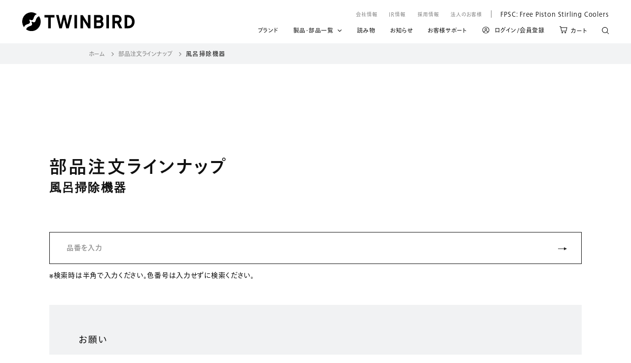

--- FILE ---
content_type: text/html; charset=utf-8
request_url: https://store.twinbird.jp/collections/bath_clean_parts
body_size: 116715
content:















<!doctype html>

<html class="no-js" lang="ja">
  <head><script type="application/vnd.locksmith+json" data-locksmith>{"version":"v254","locked":false,"initialized":true,"scope":"collection","access_granted":true,"access_denied":false,"requires_customer":false,"manual_lock":false,"remote_lock":false,"has_timeout":false,"remote_rendered":null,"hide_resource":false,"hide_links_to_resource":false,"transparent":true,"locks":{"all":[],"opened":[]},"keys":[],"keys_signature":"c4a5ae2b2a85d73e18a981aa0ecd9404cd02a34cb26c7726cbb26fe599508620","state":{"template":"collection.parts-collection","theme":129554874625,"product":null,"collection":"bath_clean_parts","page":null,"blog":null,"article":null,"app":null},"now":1769235928,"path":"\/collections\/bath_clean_parts","locale_root_url":"\/","canonical_url":"https:\/\/store.twinbird.jp\/collections\/bath_clean_parts","customer_id":null,"customer_id_signature":"c4a5ae2b2a85d73e18a981aa0ecd9404cd02a34cb26c7726cbb26fe599508620","cart":null}</script><script data-locksmith>!function(){undefined;!function(){var s=window.Locksmith={},e=document.querySelector('script[type="application/vnd.locksmith+json"]'),n=e&&e.innerHTML;if(s.state={},s.util={},s.loading=!1,n)try{s.state=JSON.parse(n)}catch(d){}if(document.addEventListener&&document.querySelector){var o,a,i,t=[76,79,67,75,83,77,73,84,72,49,49],c=function(){a=t.slice(0)},l="style",r=function(e){e&&27!==e.keyCode&&"click"!==e.type||(document.removeEventListener("keydown",r),document.removeEventListener("click",r),o&&document.body.removeChild(o),o=null)};c(),document.addEventListener("keyup",function(e){if(e.keyCode===a[0]){if(clearTimeout(i),a.shift(),0<a.length)return void(i=setTimeout(c,1e3));c(),r(),(o=document.createElement("div"))[l].width="50%",o[l].maxWidth="1000px",o[l].height="85%",o[l].border="1px rgba(0, 0, 0, 0.2) solid",o[l].background="rgba(255, 255, 255, 0.99)",o[l].borderRadius="4px",o[l].position="fixed",o[l].top="50%",o[l].left="50%",o[l].transform="translateY(-50%) translateX(-50%)",o[l].boxShadow="0 2px 5px rgba(0, 0, 0, 0.3), 0 0 100vh 100vw rgba(0, 0, 0, 0.5)",o[l].zIndex="2147483645";var t=document.createElement("textarea");t.value=JSON.stringify(JSON.parse(n),null,2),t[l].border="none",t[l].display="block",t[l].boxSizing="border-box",t[l].width="100%",t[l].height="100%",t[l].background="transparent",t[l].padding="22px",t[l].fontFamily="monospace",t[l].fontSize="14px",t[l].color="#333",t[l].resize="none",t[l].outline="none",t.readOnly=!0,o.appendChild(t),document.body.appendChild(o),t.addEventListener("click",function(e){e.stopImmediatePropagation()}),t.select(),document.addEventListener("keydown",r),document.addEventListener("click",r)}})}s.isEmbedded=-1!==window.location.search.indexOf("_ab=0&_fd=0&_sc=1"),s.path=s.state.path||window.location.pathname,s.basePath=s.state.locale_root_url.concat("/apps/locksmith").replace(/^\/\//,"/"),s.reloading=!1,s.util.console=window.console||{log:function(){},error:function(){}},s.util.makeUrl=function(e,t){var n,o=s.basePath+e,a=[],i=s.cache();for(n in i)a.push(n+"="+encodeURIComponent(i[n]));for(n in t)a.push(n+"="+encodeURIComponent(t[n]));return s.state.customer_id&&(a.push("customer_id="+encodeURIComponent(s.state.customer_id)),a.push("customer_id_signature="+encodeURIComponent(s.state.customer_id_signature))),o+=(-1===o.indexOf("?")?"?":"&")+a.join("&")},s._initializeCallbacks=[],s.on=function(e,t){if("initialize"!==e)throw'Locksmith.on() currently only supports the "initialize" event';s._initializeCallbacks.push(t)},s.initializeSession=function(e){if(!s.isEmbedded){var t=!1,n=!0,o=!0;(e=e||{}).silent&&(o=n=!(t=!0)),s.ping({silent:t,spinner:n,reload:o,callback:function(){s._initializeCallbacks.forEach(function(e){e()})}})}},s.cache=function(e){var t={};try{var n=function a(e){return(document.cookie.match("(^|; )"+e+"=([^;]*)")||0)[2]};t=JSON.parse(decodeURIComponent(n("locksmith-params")||"{}"))}catch(d){}if(e){for(var o in e)t[o]=e[o];document.cookie="locksmith-params=; expires=Thu, 01 Jan 1970 00:00:00 GMT; path=/",document.cookie="locksmith-params="+encodeURIComponent(JSON.stringify(t))+"; path=/"}return t},s.cache.cart=s.state.cart,s.cache.cartLastSaved=null,s.params=s.cache(),s.util.reload=function(){s.reloading=!0;try{window.location.href=window.location.href.replace(/#.*/,"")}catch(d){s.util.console.error("Preferred reload method failed",d),window.location.reload()}},s.cache.saveCart=function(e){if(!s.cache.cart||s.cache.cart===s.cache.cartLastSaved)return e?e():null;var t=s.cache.cartLastSaved;s.cache.cartLastSaved=s.cache.cart,fetch("/cart/update.js",{method:"POST",headers:{"Content-Type":"application/json",Accept:"application/json"},body:JSON.stringify({attributes:{locksmith:s.cache.cart}})}).then(function(e){if(!e.ok)throw new Error("Cart update failed: "+e.status);return e.json()}).then(function(){e&&e()})["catch"](function(e){if(s.cache.cartLastSaved=t,!s.reloading)throw e})},s.util.spinnerHTML='<style>body{background:#FFF}@keyframes spin{from{transform:rotate(0deg)}to{transform:rotate(360deg)}}#loading{display:flex;width:100%;height:50vh;color:#777;align-items:center;justify-content:center}#loading .spinner{display:block;animation:spin 600ms linear infinite;position:relative;width:50px;height:50px}#loading .spinner-ring{stroke:currentColor;stroke-dasharray:100%;stroke-width:2px;stroke-linecap:round;fill:none}</style><div id="loading"><div class="spinner"><svg width="100%" height="100%"><svg preserveAspectRatio="xMinYMin"><circle class="spinner-ring" cx="50%" cy="50%" r="45%"></circle></svg></svg></div></div>',s.util.clobberBody=function(e){document.body.innerHTML=e},s.util.clobberDocument=function(e){e.responseText&&(e=e.responseText),document.documentElement&&document.removeChild(document.documentElement);var t=document.open("text/html","replace");t.writeln(e),t.close(),setTimeout(function(){var e=t.querySelector("[autofocus]");e&&e.focus()},100)},s.util.serializeForm=function(e){if(e&&"FORM"===e.nodeName){var t,n,o={};for(t=e.elements.length-1;0<=t;t-=1)if(""!==e.elements[t].name)switch(e.elements[t].nodeName){case"INPUT":switch(e.elements[t].type){default:case"text":case"hidden":case"password":case"button":case"reset":case"submit":o[e.elements[t].name]=e.elements[t].value;break;case"checkbox":case"radio":e.elements[t].checked&&(o[e.elements[t].name]=e.elements[t].value);break;case"file":}break;case"TEXTAREA":o[e.elements[t].name]=e.elements[t].value;break;case"SELECT":switch(e.elements[t].type){case"select-one":o[e.elements[t].name]=e.elements[t].value;break;case"select-multiple":for(n=e.elements[t].options.length-1;0<=n;n-=1)e.elements[t].options[n].selected&&(o[e.elements[t].name]=e.elements[t].options[n].value)}break;case"BUTTON":switch(e.elements[t].type){case"reset":case"submit":case"button":o[e.elements[t].name]=e.elements[t].value}}return o}},s.util.on=function(e,i,s,t){t=t||document;var c="locksmith-"+e+i,n=function(e){var t=e.target,n=e.target.parentElement,o=t&&t.className&&(t.className.baseVal||t.className)||"",a=n&&n.className&&(n.className.baseVal||n.className)||"";("string"==typeof o&&-1!==o.split(/\s+/).indexOf(i)||"string"==typeof a&&-1!==a.split(/\s+/).indexOf(i))&&!e[c]&&(e[c]=!0,s(e))};t.attachEvent?t.attachEvent(e,n):t.addEventListener(e,n,!1)},s.util.enableActions=function(e){s.util.on("click","locksmith-action",function(e){e.preventDefault();var t=e.target;t.dataset.confirmWith&&!confirm(t.dataset.confirmWith)||(t.disabled=!0,t.innerText=t.dataset.disableWith,s.post("/action",t.dataset.locksmithParams,{spinner:!1,type:"text",success:function(e){(e=JSON.parse(e.responseText)).message&&alert(e.message),s.util.reload()}}))},e)},s.util.inject=function(e,t){var n=["data","locksmith","append"];if(-1!==t.indexOf(n.join("-"))){var o=document.createElement("div");o.innerHTML=t,e.appendChild(o)}else e.innerHTML=t;var a,i,s=e.querySelectorAll("script");for(i=0;i<s.length;++i){a=s[i];var c=document.createElement("script");if(a.type&&(c.type=a.type),a.src)c.src=a.src;else{var l=document.createTextNode(a.innerHTML);c.appendChild(l)}e.appendChild(c)}var r=e.querySelector("[autofocus]");r&&r.focus()},s.post=function(e,t,n){!1!==(n=n||{}).spinner&&s.util.clobberBody(s.util.spinnerHTML);var o={};n.container===document?(o.layout=1,n.success=function(e){s.util.clobberDocument(e)}):n.container&&(o.layout=0,n.success=function(e){var t=document.getElementById(n.container);s.util.inject(t,e),t.id===t.firstChild.id&&t.parentElement.replaceChild(t.firstChild,t)}),n.form_type&&(t.form_type=n.form_type),n.include_layout_classes!==undefined&&(t.include_layout_classes=n.include_layout_classes),n.lock_id!==undefined&&(t.lock_id=n.lock_id),s.loading=!0;var a=s.util.makeUrl(e,o),i="json"===n.type||"text"===n.type;fetch(a,{method:"POST",headers:{"Content-Type":"application/json",Accept:i?"application/json":"text/html"},body:JSON.stringify(t)}).then(function(e){if(!e.ok)throw new Error("Request failed: "+e.status);return e.text()}).then(function(e){var t=n.success||s.util.clobberDocument;t(i?{responseText:e}:e)})["catch"](function(e){if(!s.reloading)if("dashboard.weglot.com"!==window.location.host){if(!n.silent)throw alert("Something went wrong! Please refresh and try again."),e;console.error(e)}else console.error(e)})["finally"](function(){s.loading=!1})},s.postResource=function(e,t){e.path=s.path,e.search=window.location.search,e.state=s.state,e.passcode&&(e.passcode=e.passcode.trim()),e.email&&(e.email=e.email.trim()),e.state.cart=s.cache.cart,e.locksmith_json=s.jsonTag,e.locksmith_json_signature=s.jsonTagSignature,s.post("/resource",e,t)},s.ping=function(e){if(!s.isEmbedded){e=e||{};var t=function(){e.reload?s.util.reload():"function"==typeof e.callback&&e.callback()};s.post("/ping",{path:s.path,search:window.location.search,state:s.state},{spinner:!!e.spinner,silent:"undefined"==typeof e.silent||e.silent,type:"text",success:function(e){e&&e.responseText?((e=JSON.parse(e.responseText)).messages&&0<e.messages.length&&s.showMessages(e.messages),e.cart&&s.cache.cart!==e.cart?(s.cache.cart=e.cart,s.cache.saveCart(function(){t(),e.cart&&e.cart.match(/^.+:/)&&s.util.reload()})):t()):console.error("[Locksmith] Invalid result in ping callback:",e)}})}},s.timeoutMonitor=function(){var e=s.cache.cart;s.ping({callback:function(){e!==s.cache.cart||setTimeout(function(){s.timeoutMonitor()},6e4)}})},s.showMessages=function(e){var t=document.createElement("div");t.style.position="fixed",t.style.left=0,t.style.right=0,t.style.bottom="-50px",t.style.opacity=0,t.style.background="#191919",t.style.color="#ddd",t.style.transition="bottom 0.2s, opacity 0.2s",t.style.zIndex=999999,t.innerHTML="        <style>          .locksmith-ab .locksmith-b { display: none; }          .locksmith-ab.toggled .locksmith-b { display: flex; }          .locksmith-ab.toggled .locksmith-a { display: none; }          .locksmith-flex { display: flex; flex-wrap: wrap; justify-content: space-between; align-items: center; padding: 10px 20px; }          .locksmith-message + .locksmith-message { border-top: 1px #555 solid; }          .locksmith-message a { color: inherit; font-weight: bold; }          .locksmith-message a:hover { color: inherit; opacity: 0.8; }          a.locksmith-ab-toggle { font-weight: inherit; text-decoration: underline; }          .locksmith-text { flex-grow: 1; }          .locksmith-cta { flex-grow: 0; text-align: right; }          .locksmith-cta button { transform: scale(0.8); transform-origin: left; }          .locksmith-cta > * { display: block; }          .locksmith-cta > * + * { margin-top: 10px; }          .locksmith-message a.locksmith-close { flex-grow: 0; text-decoration: none; margin-left: 15px; font-size: 30px; font-family: monospace; display: block; padding: 2px 10px; }                    @media screen and (max-width: 600px) {            .locksmith-wide-only { display: none !important; }            .locksmith-flex { padding: 0 15px; }            .locksmith-flex > * { margin-top: 5px; margin-bottom: 5px; }            .locksmith-cta { text-align: left; }          }                    @media screen and (min-width: 601px) {            .locksmith-narrow-only { display: none !important; }          }        </style>      "+e.map(function(e){return'<div class="locksmith-message">'+e+"</div>"}).join(""),document.body.appendChild(t),document.body.style.position="relative",document.body.parentElement.style.paddingBottom=t.offsetHeight+"px",setTimeout(function(){t.style.bottom=0,t.style.opacity=1},50),s.util.on("click","locksmith-ab-toggle",function(e){e.preventDefault();for(var t=e.target.parentElement;-1===t.className.split(" ").indexOf("locksmith-ab");)t=t.parentElement;-1!==t.className.split(" ").indexOf("toggled")?t.className=t.className.replace("toggled",""):t.className=t.className+" toggled"}),s.util.enableActions(t)}}()}();</script>
      <script data-locksmith>Locksmith.cache.cart=null</script>

  <script data-locksmith>Locksmith.jsonTag="{\"version\":\"v254\",\"locked\":false,\"initialized\":true,\"scope\":\"collection\",\"access_granted\":true,\"access_denied\":false,\"requires_customer\":false,\"manual_lock\":false,\"remote_lock\":false,\"has_timeout\":false,\"remote_rendered\":null,\"hide_resource\":false,\"hide_links_to_resource\":false,\"transparent\":true,\"locks\":{\"all\":[],\"opened\":[]},\"keys\":[],\"keys_signature\":\"c4a5ae2b2a85d73e18a981aa0ecd9404cd02a34cb26c7726cbb26fe599508620\",\"state\":{\"template\":\"collection.parts-collection\",\"theme\":129554874625,\"product\":null,\"collection\":\"bath_clean_parts\",\"page\":null,\"blog\":null,\"article\":null,\"app\":null},\"now\":1769235928,\"path\":\"\\\/collections\\\/bath_clean_parts\",\"locale_root_url\":\"\\\/\",\"canonical_url\":\"https:\\\/\\\/store.twinbird.jp\\\/collections\\\/bath_clean_parts\",\"customer_id\":null,\"customer_id_signature\":\"c4a5ae2b2a85d73e18a981aa0ecd9404cd02a34cb26c7726cbb26fe599508620\",\"cart\":null}";Locksmith.jsonTagSignature="72984eb712625c10e0f95afa1296a807c9df8bdc22d69413873eafc5c29ffabf"</script>



  




















<!-- Google Tag Manager -->
<script>(function(w,d,s,l,i){w[l]=w[l]||[];w[l].push({'gtm.start':
new Date().getTime(),event:'gtm.js'});var f=d.getElementsByTagName(s)[0],
j=d.createElement(s),dl=l!='dataLayer'?'&l='+l:'';j.async=true;j.src=
'https://www.googletagmanager.com/gtm.js?id='+i+dl;f.parentNode.insertBefore(j,f);
})(window,document,'script','dataLayer','GTM-PDM2Z2RQ');</script>
<!-- End Google Tag Manager --><meta charset="utf-8"> 
    <meta http-equiv="X-UA-Compatible" content="IE=edge,chrome=1">
    <meta name="viewport" content="width=device-width, initial-scale=1.0, height=device-height, minimum-scale=1.0, maximum-scale=1.0">
    <meta name="theme-color" content="">

    <title>
      風呂掃除機器 &ndash; ツインバード公式ストア
    </title><meta name="description" content="面倒な浴室の掃除をもっと快適に。ツインバードの専用ブラシなら、自動で回転するので、強く擦らなくてもお風呂の掃除ができます。また充電式なので取り回しも簡単です。">
<link rel="canonical" href="https://store.twinbird.jp/collections/bath_clean_parts">
    <link rel="apple-touch-icon" sizes="180x180" href="//store.twinbird.jp/cdn/shop/files/apple-touch-icon_180x.png?v=3370661531677564983"><link rel="shortcut icon" href="//store.twinbird.jp/cdn/shop/files/Group_23743_96x.png?v=1635401211" type="image/png"><meta property="og:type" content="website">
<meta property="og:title" content="風呂掃除機器">
<meta property="og:image" content="http://store.twinbird.jp/cdn/shop/collections/22_43991-02.png?v=1635057402">
<meta property="og:image:secure_url" content="https://store.twinbird.jp/cdn/shop/collections/22_43991-02.png?v=1635057402">
<meta property="og:image:width" content="500">
  <meta property="og:image:height" content="500"><meta property="og:description" content="面倒な浴室の掃除をもっと快適に。ツインバードの専用ブラシなら、自動で回転するので、強く擦らなくてもお風呂の掃除ができます。また充電式なので取り回しも簡単です。">
<meta property="og:url" content="https://store.twinbird.jp/collections/bath_clean_parts">
<meta property="og:site_name" content="ツインバード公式ストア"><meta name="twitter:card" content="summary"><meta name="twitter:title" content="風呂掃除機器">
<meta name="twitter:description" content="面倒な浴室の掃除をもっと快適に。ツインバードの専用ブラシなら、自動で回転するので、強く擦らなくてもお風呂の掃除ができます。また充電式なので取り回しも簡単です。">
<meta name="twitter:image" content="https://store.twinbird.jp/cdn/shop/collections/22_43991-02_600x600_crop_center.png?v=1635057402">

    <style>
  @font-face {
  font-family: Jost;
  font-weight: 400;
  font-style: normal;
  font-display: fallback;
  src: url("//store.twinbird.jp/cdn/fonts/jost/jost_n4.d47a1b6347ce4a4c9f437608011273009d91f2b7.woff2") format("woff2"),
       url("//store.twinbird.jp/cdn/fonts/jost/jost_n4.791c46290e672b3f85c3d1c651ef2efa3819eadd.woff") format("woff");
}

  @font-face {
  font-family: Poppins;
  font-weight: 300;
  font-style: normal;
  font-display: fallback;
  src: url("//store.twinbird.jp/cdn/fonts/poppins/poppins_n3.05f58335c3209cce17da4f1f1ab324ebe2982441.woff2") format("woff2"),
       url("//store.twinbird.jp/cdn/fonts/poppins/poppins_n3.6971368e1f131d2c8ff8e3a44a36b577fdda3ff5.woff") format("woff");
}


  @font-face {
  font-family: Poppins;
  font-weight: 400;
  font-style: normal;
  font-display: fallback;
  src: url("//store.twinbird.jp/cdn/fonts/poppins/poppins_n4.0ba78fa5af9b0e1a374041b3ceaadf0a43b41362.woff2") format("woff2"),
       url("//store.twinbird.jp/cdn/fonts/poppins/poppins_n4.214741a72ff2596839fc9760ee7a770386cf16ca.woff") format("woff");
}

  @font-face {
  font-family: Poppins;
  font-weight: 300;
  font-style: italic;
  font-display: fallback;
  src: url("//store.twinbird.jp/cdn/fonts/poppins/poppins_i3.8536b4423050219f608e17f134fe9ea3b01ed890.woff2") format("woff2"),
       url("//store.twinbird.jp/cdn/fonts/poppins/poppins_i3.0f4433ada196bcabf726ed78f8e37e0995762f7f.woff") format("woff");
}

  @font-face {
  font-family: Poppins;
  font-weight: 400;
  font-style: italic;
  font-display: fallback;
  src: url("//store.twinbird.jp/cdn/fonts/poppins/poppins_i4.846ad1e22474f856bd6b81ba4585a60799a9f5d2.woff2") format("woff2"),
       url("//store.twinbird.jp/cdn/fonts/poppins/poppins_i4.56b43284e8b52fc64c1fd271f289a39e8477e9ec.woff") format("woff");
}


  :root {
    --heading-font-family : Jost, sans-serif;
    --heading-font-weight : 400;
    --heading-font-style  : normal;

    --text-font-family : Poppins, sans-serif;
    --text-font-weight : 300;
    --text-font-style  : normal;

    --base-text-font-size   : 15px;
    --default-text-font-size: 14px;--background          : #ffffff;
    --background-rgb      : 255, 255, 255;
    --light-background    : #ffffff;
    --light-background-rgb: 255, 255, 255;
    --heading-color       : #5c5c5c;
    --text-color          : #5c5c5c;
    --text-color-rgb      : 92, 92, 92;
    --text-color-light    : #939393;
    --text-color-light-rgb: 147, 147, 147;
    --link-color          : #323232;
    --link-color-rgb      : 50, 50, 50;
    --border-color        : #e7e7e7;
    --border-color-rgb    : 231, 231, 231;

    --button-background    : #5c5c5c;
    --button-background-rgb: 92, 92, 92;
    --button-text-color    : #ffffff;

    --header-background       : #ffffff;
    --header-heading-color    : #5c5c5c;
    --header-light-text-color : #939393;
    --header-border-color     : #e7e7e7;

    --footer-background    : #ffffff;
    --footer-text-color    : #939393;
    --footer-heading-color : #5c5c5c;
    --footer-border-color  : #efefef;

    --navigation-background      : #ffffff;
    --navigation-background-rgb  : 255, 255, 255;
    --navigation-text-color      : #5c5c5c;
    --navigation-text-color-light: rgba(92, 92, 92, 0.5);
    --navigation-border-color    : rgba(92, 92, 92, 0.25);

    --newsletter-popup-background     : #ffffff;
    --newsletter-popup-text-color     : #1c1b1b;
    --newsletter-popup-text-color-rgb : 28, 27, 27;

    --secondary-elements-background       : #5c5c5c;
    --secondary-elements-background-rgb   : 92, 92, 92;
    --secondary-elements-text-color       : #ffffff;
    --secondary-elements-text-color-light : rgba(255, 255, 255, 0.5);
    --secondary-elements-border-color     : rgba(255, 255, 255, 0.25);

    --product-sale-price-color    : #f94c43;
    --product-sale-price-color-rgb: 249, 76, 67;

    /* Shopify related variables */
    --payment-terms-background-color: #ffffff;

    /* Products */

    --horizontal-spacing-four-products-per-row: 40px;
        --horizontal-spacing-two-products-per-row : 40px;

    --vertical-spacing-four-products-per-row: 60px;
        --vertical-spacing-two-products-per-row : 75px;

    /* Animation */
    --drawer-transition-timing: cubic-bezier(0.645, 0.045, 0.355, 1);
    --header-base-height: 80px; /* We set a default for browsers that do not support CSS variables */

    /* Cursors */
    --cursor-zoom-in-svg    : url(//store.twinbird.jp/cdn/shop/t/17/assets/cursor-zoom-in.svg?v=122378749701556440601639444163);
    --cursor-zoom-in-2x-svg : url(//store.twinbird.jp/cdn/shop/t/17/assets/cursor-zoom-in-2x.svg?v=50835523267676239671639444163);
  }
</style>

<script>
  // IE11 does not have support for CSS variables, so we have to polyfill them
  if (!(((window || {}).CSS || {}).supports && window.CSS.supports('(--a: 0)'))) {
    const script = document.createElement('script');
    script.type = 'text/javascript';
    script.src = 'https://cdn.jsdelivr.net/npm/css-vars-ponyfill@2';
    script.onload = function() {
      cssVars({});
    };

    document.getElementsByTagName('head')[0].appendChild(script);
  }
</script>

    
  <script>window.performance && window.performance.mark && window.performance.mark('shopify.content_for_header.start');</script><meta name="google-site-verification" content="W8l3OkzaGt4c21AJ9wBRnt2LtcCCwEpPn26R5sp95dQ">
<meta id="shopify-digital-wallet" name="shopify-digital-wallet" content="/59073167535/digital_wallets/dialog">
<meta name="shopify-checkout-api-token" content="8dd40292605284b95d5011ea1b8d7cd6">
<link rel="alternate" type="application/atom+xml" title="Feed" href="/collections/bath_clean_parts.atom" />
<link rel="alternate" type="application/json+oembed" href="https://store.twinbird.jp/collections/bath_clean_parts.oembed">
<script async="async" src="/checkouts/internal/preloads.js?locale=ja-JP"></script>
<link rel="preconnect" href="https://shop.app" crossorigin="anonymous">
<script async="async" src="https://shop.app/checkouts/internal/preloads.js?locale=ja-JP&shop_id=59073167535" crossorigin="anonymous"></script>
<script id="apple-pay-shop-capabilities" type="application/json">{"shopId":59073167535,"countryCode":"JP","currencyCode":"JPY","merchantCapabilities":["supports3DS"],"merchantId":"gid:\/\/shopify\/Shop\/59073167535","merchantName":"ツインバード公式ストア","requiredBillingContactFields":["postalAddress","email","phone"],"requiredShippingContactFields":["postalAddress","email","phone"],"shippingType":"shipping","supportedNetworks":["visa","masterCard","amex","jcb","discover"],"total":{"type":"pending","label":"ツインバード公式ストア","amount":"1.00"},"shopifyPaymentsEnabled":true,"supportsSubscriptions":true}</script>
<script id="shopify-features" type="application/json">{"accessToken":"8dd40292605284b95d5011ea1b8d7cd6","betas":["rich-media-storefront-analytics"],"domain":"store.twinbird.jp","predictiveSearch":false,"shopId":59073167535,"locale":"ja"}</script>
<script>var Shopify = Shopify || {};
Shopify.shop = "twinbirdjp.myshopify.com";
Shopify.locale = "ja";
Shopify.currency = {"active":"JPY","rate":"1.0"};
Shopify.country = "JP";
Shopify.theme = {"name":"v.2 | twinbird-20211109-r6bEdit","id":129554874625,"schema_name":"Prestige","schema_version":"5.0.0","theme_store_id":null,"role":"main"};
Shopify.theme.handle = "null";
Shopify.theme.style = {"id":null,"handle":null};
Shopify.cdnHost = "store.twinbird.jp/cdn";
Shopify.routes = Shopify.routes || {};
Shopify.routes.root = "/";</script>
<script type="module">!function(o){(o.Shopify=o.Shopify||{}).modules=!0}(window);</script>
<script>!function(o){function n(){var o=[];function n(){o.push(Array.prototype.slice.apply(arguments))}return n.q=o,n}var t=o.Shopify=o.Shopify||{};t.loadFeatures=n(),t.autoloadFeatures=n()}(window);</script>
<script>
  window.ShopifyPay = window.ShopifyPay || {};
  window.ShopifyPay.apiHost = "shop.app\/pay";
  window.ShopifyPay.redirectState = null;
</script>
<script id="shop-js-analytics" type="application/json">{"pageType":"collection"}</script>
<script defer="defer" async type="module" src="//store.twinbird.jp/cdn/shopifycloud/shop-js/modules/v2/client.init-shop-cart-sync_0MstufBG.ja.esm.js"></script>
<script defer="defer" async type="module" src="//store.twinbird.jp/cdn/shopifycloud/shop-js/modules/v2/chunk.common_jll-23Z1.esm.js"></script>
<script defer="defer" async type="module" src="//store.twinbird.jp/cdn/shopifycloud/shop-js/modules/v2/chunk.modal_HXih6-AF.esm.js"></script>
<script type="module">
  await import("//store.twinbird.jp/cdn/shopifycloud/shop-js/modules/v2/client.init-shop-cart-sync_0MstufBG.ja.esm.js");
await import("//store.twinbird.jp/cdn/shopifycloud/shop-js/modules/v2/chunk.common_jll-23Z1.esm.js");
await import("//store.twinbird.jp/cdn/shopifycloud/shop-js/modules/v2/chunk.modal_HXih6-AF.esm.js");

  window.Shopify.SignInWithShop?.initShopCartSync?.({"fedCMEnabled":true,"windoidEnabled":true});

</script>
<script>
  window.Shopify = window.Shopify || {};
  if (!window.Shopify.featureAssets) window.Shopify.featureAssets = {};
  window.Shopify.featureAssets['shop-js'] = {"shop-cart-sync":["modules/v2/client.shop-cart-sync_DN7iwvRY.ja.esm.js","modules/v2/chunk.common_jll-23Z1.esm.js","modules/v2/chunk.modal_HXih6-AF.esm.js"],"init-fed-cm":["modules/v2/client.init-fed-cm_DmZOWWut.ja.esm.js","modules/v2/chunk.common_jll-23Z1.esm.js","modules/v2/chunk.modal_HXih6-AF.esm.js"],"shop-cash-offers":["modules/v2/client.shop-cash-offers_HFfvn_Gz.ja.esm.js","modules/v2/chunk.common_jll-23Z1.esm.js","modules/v2/chunk.modal_HXih6-AF.esm.js"],"shop-login-button":["modules/v2/client.shop-login-button_BVN3pvk0.ja.esm.js","modules/v2/chunk.common_jll-23Z1.esm.js","modules/v2/chunk.modal_HXih6-AF.esm.js"],"pay-button":["modules/v2/client.pay-button_CyS_4GVi.ja.esm.js","modules/v2/chunk.common_jll-23Z1.esm.js","modules/v2/chunk.modal_HXih6-AF.esm.js"],"shop-button":["modules/v2/client.shop-button_zh22db91.ja.esm.js","modules/v2/chunk.common_jll-23Z1.esm.js","modules/v2/chunk.modal_HXih6-AF.esm.js"],"avatar":["modules/v2/client.avatar_BTnouDA3.ja.esm.js"],"init-windoid":["modules/v2/client.init-windoid_BlVJIuJ5.ja.esm.js","modules/v2/chunk.common_jll-23Z1.esm.js","modules/v2/chunk.modal_HXih6-AF.esm.js"],"init-shop-for-new-customer-accounts":["modules/v2/client.init-shop-for-new-customer-accounts_BqzwtUK7.ja.esm.js","modules/v2/client.shop-login-button_BVN3pvk0.ja.esm.js","modules/v2/chunk.common_jll-23Z1.esm.js","modules/v2/chunk.modal_HXih6-AF.esm.js"],"init-shop-email-lookup-coordinator":["modules/v2/client.init-shop-email-lookup-coordinator_DKDv3hKi.ja.esm.js","modules/v2/chunk.common_jll-23Z1.esm.js","modules/v2/chunk.modal_HXih6-AF.esm.js"],"init-shop-cart-sync":["modules/v2/client.init-shop-cart-sync_0MstufBG.ja.esm.js","modules/v2/chunk.common_jll-23Z1.esm.js","modules/v2/chunk.modal_HXih6-AF.esm.js"],"shop-toast-manager":["modules/v2/client.shop-toast-manager_BkVvTGW3.ja.esm.js","modules/v2/chunk.common_jll-23Z1.esm.js","modules/v2/chunk.modal_HXih6-AF.esm.js"],"init-customer-accounts":["modules/v2/client.init-customer-accounts_CZbUHFPX.ja.esm.js","modules/v2/client.shop-login-button_BVN3pvk0.ja.esm.js","modules/v2/chunk.common_jll-23Z1.esm.js","modules/v2/chunk.modal_HXih6-AF.esm.js"],"init-customer-accounts-sign-up":["modules/v2/client.init-customer-accounts-sign-up_C0QA8nCd.ja.esm.js","modules/v2/client.shop-login-button_BVN3pvk0.ja.esm.js","modules/v2/chunk.common_jll-23Z1.esm.js","modules/v2/chunk.modal_HXih6-AF.esm.js"],"shop-follow-button":["modules/v2/client.shop-follow-button_CSkbpFfm.ja.esm.js","modules/v2/chunk.common_jll-23Z1.esm.js","modules/v2/chunk.modal_HXih6-AF.esm.js"],"checkout-modal":["modules/v2/client.checkout-modal_rYdHFJTE.ja.esm.js","modules/v2/chunk.common_jll-23Z1.esm.js","modules/v2/chunk.modal_HXih6-AF.esm.js"],"shop-login":["modules/v2/client.shop-login_DeXIozZF.ja.esm.js","modules/v2/chunk.common_jll-23Z1.esm.js","modules/v2/chunk.modal_HXih6-AF.esm.js"],"lead-capture":["modules/v2/client.lead-capture_DGEoeVgo.ja.esm.js","modules/v2/chunk.common_jll-23Z1.esm.js","modules/v2/chunk.modal_HXih6-AF.esm.js"],"payment-terms":["modules/v2/client.payment-terms_BXPcfuME.ja.esm.js","modules/v2/chunk.common_jll-23Z1.esm.js","modules/v2/chunk.modal_HXih6-AF.esm.js"]};
</script>
<script>(function() {
  var isLoaded = false;
  function asyncLoad() {
    if (isLoaded) return;
    isLoaded = true;
    var urls = ["https:\/\/delivery-date-and-time-picker.amp.tokyo\/script_tags\/cart_attributes.js?shop=twinbirdjp.myshopify.com","https:\/\/subscription-script2-pr.firebaseapp.com\/script.js?shop=twinbirdjp.myshopify.com","https:\/\/instafeed.nfcube.com\/cdn\/962343c6a9b4adbc45ab8e4d718407ca.js?shop=twinbirdjp.myshopify.com","https:\/\/documents-app.mixlogue.jp\/scripts\/ue87f9sf8e7rd.min.js?shop=twinbirdjp.myshopify.com","https:\/\/customer-first-focus.b-cdn.net\/cffOrderifyLoader_min.js?shop=twinbirdjp.myshopify.com","https:\/\/na.shgcdn3.com\/pixel-collector.js?shop=twinbirdjp.myshopify.com","\/\/backinstock.useamp.com\/widget\/48712_1767157465.js?category=bis\u0026v=6\u0026shop=twinbirdjp.myshopify.com"];
    for (var i = 0; i < urls.length; i++) {
      var s = document.createElement('script');
      s.type = 'text/javascript';
      s.async = true;
      s.src = urls[i];
      var x = document.getElementsByTagName('script')[0];
      x.parentNode.insertBefore(s, x);
    }
  };
  if(window.attachEvent) {
    window.attachEvent('onload', asyncLoad);
  } else {
    window.addEventListener('load', asyncLoad, false);
  }
})();</script>
<script id="__st">var __st={"a":59073167535,"offset":32400,"reqid":"70161f7c-c69e-4d9e-a12b-61047b080211-1769235928","pageurl":"store.twinbird.jp\/collections\/bath_clean_parts","u":"45df8696e150","p":"collection","rtyp":"collection","rid":280347639983};</script>
<script>window.ShopifyPaypalV4VisibilityTracking = true;</script>
<script id="captcha-bootstrap">!function(){'use strict';const t='contact',e='account',n='new_comment',o=[[t,t],['blogs',n],['comments',n],[t,'customer']],c=[[e,'customer_login'],[e,'guest_login'],[e,'recover_customer_password'],[e,'create_customer']],r=t=>t.map((([t,e])=>`form[action*='/${t}']:not([data-nocaptcha='true']) input[name='form_type'][value='${e}']`)).join(','),a=t=>()=>t?[...document.querySelectorAll(t)].map((t=>t.form)):[];function s(){const t=[...o],e=r(t);return a(e)}const i='password',u='form_key',d=['recaptcha-v3-token','g-recaptcha-response','h-captcha-response',i],f=()=>{try{return window.sessionStorage}catch{return}},m='__shopify_v',_=t=>t.elements[u];function p(t,e,n=!1){try{const o=window.sessionStorage,c=JSON.parse(o.getItem(e)),{data:r}=function(t){const{data:e,action:n}=t;return t[m]||n?{data:e,action:n}:{data:t,action:n}}(c);for(const[e,n]of Object.entries(r))t.elements[e]&&(t.elements[e].value=n);n&&o.removeItem(e)}catch(o){console.error('form repopulation failed',{error:o})}}const l='form_type',E='cptcha';function T(t){t.dataset[E]=!0}const w=window,h=w.document,L='Shopify',v='ce_forms',y='captcha';let A=!1;((t,e)=>{const n=(g='f06e6c50-85a8-45c8-87d0-21a2b65856fe',I='https://cdn.shopify.com/shopifycloud/storefront-forms-hcaptcha/ce_storefront_forms_captcha_hcaptcha.v1.5.2.iife.js',D={infoText:'hCaptchaによる保護',privacyText:'プライバシー',termsText:'利用規約'},(t,e,n)=>{const o=w[L][v],c=o.bindForm;if(c)return c(t,g,e,D).then(n);var r;o.q.push([[t,g,e,D],n]),r=I,A||(h.body.append(Object.assign(h.createElement('script'),{id:'captcha-provider',async:!0,src:r})),A=!0)});var g,I,D;w[L]=w[L]||{},w[L][v]=w[L][v]||{},w[L][v].q=[],w[L][y]=w[L][y]||{},w[L][y].protect=function(t,e){n(t,void 0,e),T(t)},Object.freeze(w[L][y]),function(t,e,n,w,h,L){const[v,y,A,g]=function(t,e,n){const i=e?o:[],u=t?c:[],d=[...i,...u],f=r(d),m=r(i),_=r(d.filter((([t,e])=>n.includes(e))));return[a(f),a(m),a(_),s()]}(w,h,L),I=t=>{const e=t.target;return e instanceof HTMLFormElement?e:e&&e.form},D=t=>v().includes(t);t.addEventListener('submit',(t=>{const e=I(t);if(!e)return;const n=D(e)&&!e.dataset.hcaptchaBound&&!e.dataset.recaptchaBound,o=_(e),c=g().includes(e)&&(!o||!o.value);(n||c)&&t.preventDefault(),c&&!n&&(function(t){try{if(!f())return;!function(t){const e=f();if(!e)return;const n=_(t);if(!n)return;const o=n.value;o&&e.removeItem(o)}(t);const e=Array.from(Array(32),(()=>Math.random().toString(36)[2])).join('');!function(t,e){_(t)||t.append(Object.assign(document.createElement('input'),{type:'hidden',name:u})),t.elements[u].value=e}(t,e),function(t,e){const n=f();if(!n)return;const o=[...t.querySelectorAll(`input[type='${i}']`)].map((({name:t})=>t)),c=[...d,...o],r={};for(const[a,s]of new FormData(t).entries())c.includes(a)||(r[a]=s);n.setItem(e,JSON.stringify({[m]:1,action:t.action,data:r}))}(t,e)}catch(e){console.error('failed to persist form',e)}}(e),e.submit())}));const S=(t,e)=>{t&&!t.dataset[E]&&(n(t,e.some((e=>e===t))),T(t))};for(const o of['focusin','change'])t.addEventListener(o,(t=>{const e=I(t);D(e)&&S(e,y())}));const B=e.get('form_key'),M=e.get(l),P=B&&M;t.addEventListener('DOMContentLoaded',(()=>{const t=y();if(P)for(const e of t)e.elements[l].value===M&&p(e,B);[...new Set([...A(),...v().filter((t=>'true'===t.dataset.shopifyCaptcha))])].forEach((e=>S(e,t)))}))}(h,new URLSearchParams(w.location.search),n,t,e,['guest_login'])})(!0,!0)}();</script>
<script integrity="sha256-4kQ18oKyAcykRKYeNunJcIwy7WH5gtpwJnB7kiuLZ1E=" data-source-attribution="shopify.loadfeatures" defer="defer" src="//store.twinbird.jp/cdn/shopifycloud/storefront/assets/storefront/load_feature-a0a9edcb.js" crossorigin="anonymous"></script>
<script crossorigin="anonymous" defer="defer" src="//store.twinbird.jp/cdn/shopifycloud/storefront/assets/shopify_pay/storefront-65b4c6d7.js?v=20250812"></script>
<script data-source-attribution="shopify.dynamic_checkout.dynamic.init">var Shopify=Shopify||{};Shopify.PaymentButton=Shopify.PaymentButton||{isStorefrontPortableWallets:!0,init:function(){window.Shopify.PaymentButton.init=function(){};var t=document.createElement("script");t.src="https://store.twinbird.jp/cdn/shopifycloud/portable-wallets/latest/portable-wallets.ja.js",t.type="module",document.head.appendChild(t)}};
</script>
<script data-source-attribution="shopify.dynamic_checkout.buyer_consent">
  function portableWalletsHideBuyerConsent(e){var t=document.getElementById("shopify-buyer-consent"),n=document.getElementById("shopify-subscription-policy-button");t&&n&&(t.classList.add("hidden"),t.setAttribute("aria-hidden","true"),n.removeEventListener("click",e))}function portableWalletsShowBuyerConsent(e){var t=document.getElementById("shopify-buyer-consent"),n=document.getElementById("shopify-subscription-policy-button");t&&n&&(t.classList.remove("hidden"),t.removeAttribute("aria-hidden"),n.addEventListener("click",e))}window.Shopify?.PaymentButton&&(window.Shopify.PaymentButton.hideBuyerConsent=portableWalletsHideBuyerConsent,window.Shopify.PaymentButton.showBuyerConsent=portableWalletsShowBuyerConsent);
</script>
<script data-source-attribution="shopify.dynamic_checkout.cart.bootstrap">document.addEventListener("DOMContentLoaded",(function(){function t(){return document.querySelector("shopify-accelerated-checkout-cart, shopify-accelerated-checkout")}if(t())Shopify.PaymentButton.init();else{new MutationObserver((function(e,n){t()&&(Shopify.PaymentButton.init(),n.disconnect())})).observe(document.body,{childList:!0,subtree:!0})}}));
</script>
<link id="shopify-accelerated-checkout-styles" rel="stylesheet" media="screen" href="https://store.twinbird.jp/cdn/shopifycloud/portable-wallets/latest/accelerated-checkout-backwards-compat.css" crossorigin="anonymous">
<style id="shopify-accelerated-checkout-cart">
        #shopify-buyer-consent {
  margin-top: 1em;
  display: inline-block;
  width: 100%;
}

#shopify-buyer-consent.hidden {
  display: none;
}

#shopify-subscription-policy-button {
  background: none;
  border: none;
  padding: 0;
  text-decoration: underline;
  font-size: inherit;
  cursor: pointer;
}

#shopify-subscription-policy-button::before {
  box-shadow: none;
}

      </style>

<script>window.performance && window.performance.mark && window.performance.mark('shopify.content_for_header.end');</script>
  





  <script type="text/javascript">
    
      window.__shgMoneyFormat = window.__shgMoneyFormat || {"JPY":{"currency":"JPY","currency_symbol":"¥","currency_symbol_location":"left","decimal_places":0,"decimal_separator":".","thousands_separator":","}};
    
    window.__shgCurrentCurrencyCode = window.__shgCurrentCurrencyCode || {
      currency: "JPY",
      currency_symbol: "¥",
      decimal_separator: ".",
      thousands_separator: ",",
      decimal_places: 2,
      currency_symbol_location: "left"
    };
  </script>



  
    <script type="text/javascript" async="" src="https://static.klaviyo.com/onsite/js/klaviyo.js?company_id=XxHdVZ"></script>

    <link rel="stylesheet" href="//store.twinbird.jp/cdn/shop/t/17/assets/theme.css?v=97208753761528484401735000645">
    <link rel="stylesheet" href="https://cdnjs.cloudflare.com/ajax/libs/jqueryui/1.12.1/jquery-ui.min.css" integrity="sha512-aOG0c6nPNzGk+5zjwyJaoRUgCdOrfSDhmMID2u4+OIslr0GjpLKo7Xm0Ao3xmpM4T8AmIouRkqwj1nrdVsLKEQ==" crossorigin="anonymous" referrerpolicy="no-referrer" />
    <link rel="stylesheet" href="https://cdn.jsdelivr.net/npm/slick-slider@1.8.2/slick/slick.css">
    <link rel="stylesheet" href="https://cdn.jsdelivr.net/npm/slick-slider@1.8.2/slick/slick-theme.css">
    <link rel="stylesheet"  href="https://cdnjs.cloudflare.com/ajax/libs/animate.css/4.1.1/animate.min.css"/>    
  
  
    <link href="//store.twinbird.jp/cdn/shop/t/17/assets/custom-reset.css?v=144080600802155914481639444135" rel="stylesheet" type="text/css" media="all" />
    <link href="//store.twinbird.jp/cdn/shop/t/17/assets/custom-base.css?v=78193521669488096891677062039" rel="stylesheet" type="text/css" media="all" />
    <link href="//store.twinbird.jp/cdn/shop/t/17/assets/custom-menu.css?v=124266863822577458471667203421" rel="stylesheet" type="text/css" media="all" />
    <link href="//store.twinbird.jp/cdn/shop/t/17/assets/custom-common.css?v=26176901543333867711659954459" rel="stylesheet" type="text/css" media="all" />
    <link href="//store.twinbird.jp/cdn/shop/t/17/assets/custom-product.css?v=87995115250351619911756366766" rel="stylesheet" type="text/css" media="all" />
<link href="//store.twinbird.jp/cdn/shop/t/17/assets/custom-newsletter.css?v=95185520279436423831652840904" rel="stylesheet" type="text/css" media="all" />
    <link href="//store.twinbird.jp/cdn/shop/t/17/assets/custom-account.css?v=163125051931387652871740039108" rel="stylesheet" type="text/css" media="all" />
    <link href="//store.twinbird.jp/cdn/shop/t/17/assets/custom-cart.css?v=59138877270158663051724724531" rel="stylesheet" type="text/css" media="all" />
    <link href="//store.twinbird.jp/cdn/shop/t/17/assets/custom-signup.css?v=21683468310137465601741829258" rel="stylesheet" type="text/css" media="all" />
    <link href="//store.twinbird.jp/cdn/shop/t/17/assets/custom-collection.css?v=91304254905382285751652323074" rel="stylesheet" type="text/css" media="all" />
    <link href="//store.twinbird.jp/cdn/shop/t/17/assets/custom-footer.css?v=32532812371156448741688723004" rel="stylesheet" type="text/css" media="all" />

    <link href="//store.twinbird.jp/cdn/shop/t/17/assets/product-line-page.css?v=70509463021944703961686554192" rel="stylesheet" type="text/css" media="all" />
    <link href="//store.twinbird.jp/cdn/shop/t/17/assets/simplePagination.css?v=167574760833729601441652841790" rel="stylesheet" type="text/css" media="all" />

    
    <link href="//store.twinbird.jp/cdn/shop/t/17/assets/search-page.css?v=80675653550347958991650006799" rel="stylesheet" type="text/css" media="all" />
    

    

    
    
    

    
    
    
    
    <link href="//store.twinbird.jp/cdn/shop/t/17/assets/dd-style.css?v=141381952790877518261763602701" rel="stylesheet" type="text/css" media="all" />
    
    <script>      
      if(window.location.href == 'https://store.twinbird.jp/' || window.location.href == 'https://store.twinbird.jp' || window.location.href == 'https://store.twinbird.jp/?_ab=0&_fd=0&_sc=1' || window.location.href == 'https://store.twinbird.jp/?fts=0'){
        window.location.replace('https://store.twinbird.jp/pages/product-lineup');
      }
    </script>


    <script>// This allows to expose several variables to the global scope, to be used in scripts
      window.theme = {
        pageType: "collection",
        moneyFormat: "¥{{amount_no_decimals}}",
        moneyWithCurrencyFormat: "¥{{amount_no_decimals}} JPY",
        productImageSize: "short",
        searchMode: "product,article",
        showPageTransition: false,
        showElementStaggering: true,
        showImageZooming: true
      };

      window.routes = {
        rootUrl: "\/",
        rootUrlWithoutSlash: '',
        cartUrl: "\/cart",
        cartAddUrl: "\/cart\/add",
        cartChangeUrl: "\/cart\/change",
        searchUrl: "\/search",
        productRecommendationsUrl: "\/recommendations\/products"
      };

      window.languages = {
        cartAddNote: "注文メモを追加",
        cartEditNote: "注文メモを変更",
        productImageLoadingError: "この画像を読み込めませんでした。 ページをリロードしてください。",
        productFormAddToCart: "カートに追加する",
        productFormUnavailable: "お取り扱いできません",
        productFormSoldOut: "売り切れ",
        shippingEstimatorOneResult: "1つのオプションが利用可能：",
        shippingEstimatorMoreResults: "{{count}}つのオプションが利用可能：",
        shippingEstimatorNoResults: "配送が見つかりませんでした"
      };

      window.lazySizesConfig = {
        loadHidden: false,
        hFac: 0.5,
        expFactor: 2,
        ricTimeout: 150,
        lazyClass: 'Image--lazyLoad',
        loadingClass: 'Image--lazyLoading',
        loadedClass: 'Image--lazyLoaded'
      };

      document.documentElement.className = document.documentElement.className.replace('no-js', 'js');
      document.documentElement.style.setProperty('--window-height', window.innerHeight + 'px');

      // We do a quick detection of some features (we could use Modernizr but for so little...)
      (function() {
        document.documentElement.className += ((window.CSS && window.CSS.supports('(position: sticky) or (position: -webkit-sticky)')) ? ' supports-sticky' : ' no-supports-sticky');
        document.documentElement.className += (window.matchMedia('(-moz-touch-enabled: 1), (hover: none)')).matches ? ' no-supports-hover' : ' supports-hover';
      }());
    </script>

    <script src="https://ajax.googleapis.com/ajax/libs/jquery/3.3.1/jquery.min.js"></script>
    <script src="https://cdnjs.cloudflare.com/ajax/libs/jqueryui/1.12.1/jquery-ui.min.js" integrity="sha512-uto9mlQzrs59VwILcLiRYeLKPPbS/bT71da/OEBYEwcdNUk8jYIy+D176RYoop1Da+f9mvkYrmj5MCLZWEtQuA==" crossorigin="anonymous" referrerpolicy="no-referrer"></script>
    <script src="https://cdn.jsdelivr.net/npm/slick-slider@1.8.2/slick/slick.min.js"></script>
    <script src="//store.twinbird.jp/cdn/shop/t/17/assets/lazysizes.min.js?v=174358363404432586981639444139" async></script><script src="//store.twinbird.jp/cdn/shop/t/17/assets/dd-plugin.js?v=175687887707216784521716530391" defer></script>
    <script src="//store.twinbird.jp/cdn/shop/t/17/assets/dd-common.js?v=11042701211120161841765327645" defer></script>

    <script src="https://polyfill-fastly.net/v3/polyfill.min.js?unknown=polyfill&features=fetch,Element.prototype.closest,Element.prototype.remove,Element.prototype.classList,Array.prototype.includes,Array.prototype.fill,Object.assign,CustomEvent,IntersectionObserver,IntersectionObserverEntry,URL" defer></script>
    <script src="//store.twinbird.jp/cdn/shop/t/17/assets/libs.min.js?v=26178543184394469741639444139" defer></script>
    <script src="//store.twinbird.jp/cdn/shop/t/17/assets/theme.js?v=134089894578197291681717727290" defer></script>
    <script src="//store.twinbird.jp/cdn/shop/t/17/assets/custom.js?v=109111416371216936301688000222" defer></script>
    <script src="//store.twinbird.jp/cdn/shop/t/17/assets/custom-dev.js?v=109413726039310072831740039126" defer></script>
    <script src="//store.twinbird.jp/cdn/shop/t/17/assets/custom-menu.js?v=11124847154814317541663559371" defer></script>
    <script src="//store.twinbird.jp/cdn/shop/t/17/assets/custom-product.js?v=50755254564642440321662358136" async></script>
    <script src="//store.twinbird.jp/cdn/shop/t/17/assets/jquery.products.js?v=102496584675518689331639444138" defer></script>
    <script src="//store.twinbird.jp/cdn/shop/t/17/assets/custom-dev-2.js?v=89091322567690157161714614649" defer></script>
    <script src="//store.twinbird.jp/cdn/shop/t/17/assets/custom-pagination.js?v=90559595964683018741639444133" defer></script>
    <script src="//store.twinbird.jp/cdn/shop/t/17/assets/jquery.simplePagination.js?v=104835292507567494381639444138" defer></script>
    <script src="https://maxcdn.bootstrapcdn.com/bootstrap/3.3.5/js/bootstrap.min.js"></script>
    <script src="https://cdn.paidy.com/promotional-messaging/general/paidy-opt-v2.js" defer="defer"></script>
    <script>
      (function () {
        window.onpageshow = function() {
          if (window.theme.showPageTransition) {
            var pageTransition = document.querySelector('.PageTransition');

            if (pageTransition) {
              pageTransition.style.visibility = 'visible';
              pageTransition.style.opacity = '0';
            }
          }

          // When the page is loaded from the cache, we have to reload the cart content
          document.documentElement.dispatchEvent(new CustomEvent('cart:refresh', {
            bubbles: true
          }));
        };
      })();
    </script>

    


  <script type="application/ld+json">
  {
    "@context": "http://schema.org",
    "@type": "BreadcrumbList",
  "itemListElement": [{
      "@type": "ListItem",
      "position": 1,
      "name": "Translation missing: ja.general.breadcrumb.home",
      "item": "https://store.twinbird.jp"
    },{
          "@type": "ListItem",
          "position": 2,
          "name": "風呂掃除機器",
          "item": "https://store.twinbird.jp/collections/bath_clean_parts"
        }]
  }
  </script>

    
    <!-- hasigo_pre_order -->

<!-- /hasigo_pre_order -->


    

<script type="text/javascript">
  
    window.SHG_CUSTOMER = null;
  
</script>








    <!--begin-boost-pfs-filter-css-->
    <link href="//store.twinbird.jp/cdn/shop/t/17/assets/boost-pfs-init.css?v=24291998606992012681650002559" rel="stylesheet" type="text/css" media="all" />
  <link rel="preload stylesheet" href="//store.twinbird.jp/cdn/shop/t/17/assets/boost-pfs-general.css?v=137912281863053727521650002560" as="style"><link href="//store.twinbird.jp/cdn/shop/t/17/assets/boost-pfs-custom.css?v=140520488153647775101650002562" rel="stylesheet" type="text/css" media="all" />
<style data-id="boost-pfs-style">
    .boost-pfs-filter-option-title-text {}

   .boost-pfs-filter-tree-v .boost-pfs-filter-option-title-text:before {}
    .boost-pfs-filter-tree-v .boost-pfs-filter-option.boost-pfs-filter-option-collapsed .boost-pfs-filter-option-title-text:before {}
    .boost-pfs-filter-tree-h .boost-pfs-filter-option-title-heading:before {}

    .boost-pfs-filter-refine-by .boost-pfs-filter-option-title h3 {}

    .boost-pfs-filter-option-content .boost-pfs-filter-option-item-list .boost-pfs-filter-option-item button,
    .boost-pfs-filter-option-content .boost-pfs-filter-option-item-list .boost-pfs-filter-option-item .boost-pfs-filter-button,
    .boost-pfs-filter-option-range-amount input,
    .boost-pfs-filter-tree-v .boost-pfs-filter-refine-by .boost-pfs-filter-refine-by-items .refine-by-item,
    .boost-pfs-filter-refine-by-wrapper-v .boost-pfs-filter-refine-by .boost-pfs-filter-refine-by-items .refine-by-item,
    .boost-pfs-filter-refine-by .boost-pfs-filter-option-title,
    .boost-pfs-filter-refine-by .boost-pfs-filter-refine-by-items .refine-by-item>a,
    .boost-pfs-filter-refine-by>span,
    .boost-pfs-filter-clear,
    .boost-pfs-filter-clear-all{}
    .boost-pfs-filter-tree-h .boost-pfs-filter-pc .boost-pfs-filter-refine-by-items .refine-by-item .boost-pfs-filter-clear .refine-by-type,
    .boost-pfs-filter-refine-by-wrapper-h .boost-pfs-filter-pc .boost-pfs-filter-refine-by-items .refine-by-item .boost-pfs-filter-clear .refine-by-type {}

    .boost-pfs-filter-option-multi-level-collections .boost-pfs-filter-option-multi-level-list .boost-pfs-filter-option-item .boost-pfs-filter-button-arrow .boost-pfs-arrow:before,
    .boost-pfs-filter-option-multi-level-tag .boost-pfs-filter-option-multi-level-list .boost-pfs-filter-option-item .boost-pfs-filter-button-arrow .boost-pfs-arrow:before {}

    .boost-pfs-filter-refine-by-wrapper-v .boost-pfs-filter-refine-by .boost-pfs-filter-refine-by-items .refine-by-item .boost-pfs-filter-clear:after,
    .boost-pfs-filter-refine-by-wrapper-v .boost-pfs-filter-refine-by .boost-pfs-filter-refine-by-items .refine-by-item .boost-pfs-filter-clear:before,
    .boost-pfs-filter-tree-v .boost-pfs-filter-refine-by .boost-pfs-filter-refine-by-items .refine-by-item .boost-pfs-filter-clear:after,
    .boost-pfs-filter-tree-v .boost-pfs-filter-refine-by .boost-pfs-filter-refine-by-items .refine-by-item .boost-pfs-filter-clear:before,
    .boost-pfs-filter-refine-by-wrapper-h .boost-pfs-filter-pc .boost-pfs-filter-refine-by-items .refine-by-item .boost-pfs-filter-clear:after,
    .boost-pfs-filter-refine-by-wrapper-h .boost-pfs-filter-pc .boost-pfs-filter-refine-by-items .refine-by-item .boost-pfs-filter-clear:before,
    .boost-pfs-filter-tree-h .boost-pfs-filter-pc .boost-pfs-filter-refine-by-items .refine-by-item .boost-pfs-filter-clear:after,
    .boost-pfs-filter-tree-h .boost-pfs-filter-pc .boost-pfs-filter-refine-by-items .refine-by-item .boost-pfs-filter-clear:before {}
    .boost-pfs-filter-option-range-slider .noUi-value-horizontal {}

    .boost-pfs-filter-tree-mobile-button button,
    .boost-pfs-filter-top-sorting-mobile button {}
    .boost-pfs-filter-top-sorting-mobile button>span:after {}
  </style><style data-id="boost-pfs-otp-style" type="text/css">
      .boost-pfs-quickview-btn {background: rgba(255,255,255,1);color: rgba(61,66,70,1);border-color: rgba(255,255,255,1);}
      .boost-pfs-quickview-btn svg {fill: rgba(61,66,70,1);}
      .boost-pfs-quickview-btn:hover {background: rgba(61,66,70,1);color: rgba(255,255,255,1);border-color: rgba(61,66,70,1);}
      .boost-pfs-quickview-btn:hover svg {fill: rgba(255,255,255,1);}
      .boost-pfs-addtocart-btn {background: rgba(0,0,0,1);color: rgba(255,255,255,1);border-color: rgba(0,0,0,1);}
      .boost-pfs-addtocart-btn svg {fill: rgba(255,255,255,1);}
      .boost-pfs-addtocart-btn:hover {background: rgba(61,66,70,1);color: rgba(255,255,255,1);border-color: rgba(61,66,70,1);}
      .boost-pfs-addtocart-btn:hover svg {fill: rgba(255,255,255,1);}
    </style>
    <!--end-boost-pfs-filter-css-->
    
    <!-- Global site tag (gtag.js) - Google Ads: 10894875510 -->
    <script async src="https://www.googletagmanager.com/gtag/js?id=AW-10894875510"></script>    
    <script async src="https://s.yimg.jp/images/listing/tool/cv/ytag.js"></script>
    
    <!-- Event snippet for 購入（30 日間） conversion page -->
    <script>
      window.dataLayer = window.dataLayer || [];
      function gtag(){dataLayer.push(arguments);}
      gtag('js', new Date());

      gtag('config', 'AW-10894875510');
    </script>
    
    <script>
      gtag('event', 'conversion', {
        'send_to': 'AW-10894875510/WIXVCMiJjLwDEPa2isso',
        'transaction_id': ''
      });
    </script>

    <script>
      window.yjDataLayer = window.yjDataLayer || [];
      function ytag() { yjDataLayer.push(arguments); }
      ytag({"type":"ycl_cookie"});
    </script>

    <script async>
      ytag({
        "type": "yss_conversion",
        "config": {
          "yahoo_conversion_id": "1001245702",
          "yahoo_conversion_label": "i5J1CO3zirwDEPD0_Mwo",
          "yahoo_conversion_value": "0"
        }
      });
    </script><script async src="https://www.googletagmanager.com/gtag/js?id=AW-11027213903"></script>
    <script>
      window.dataLayer = window.dataLayer || [];
      function gtag(){dataLayer.push(arguments);}
      gtag('js', new Date());
    
      gtag('config', 'AW-11027213903');
    </script>
      <!-- Event snippet for コーヒーメーカー_2022.11-2023.01 conversion page -->
    <script>
      gtag('event', 'conversion', {'send_to': 'AW-11027213903/dYzACO6OpYMYEM_cl4op'});
    </script>
    
<!-- Google tag (gtag.js) -->
  <script async src="https://www.googletagmanager.com/gtag/js?id=AW-11027214056"></script>
  <script>
    window.dataLayer = window.dataLayer || [];
    function gtag(){dataLayer.push(arguments);}
    gtag('js', new Date());
  
    gtag('config', 'AW-11027214056');
  </script>
  <!-- Event snippet for 背伸びせず使える冷蔵庫 conversion page -->
  <script>
    gtag('event', 'conversion', {'send_to': 'AW-11027214056/Z_52CJjHyoMYEOjdl4op'});
  </script>
  <!-- Event snippet for 中身が見える冷蔵庫 conversion page -->
  <script>
    gtag('event', 'conversion', {'send_to': 'AW-11027214056/RqN6CNWMy4MYEOjdl4op'});
  </script>

<!-- letters begin -->
<script>
var getUrlVars = function () {
    var vars = {};
    var param = location.search.substring(1).split('&');
    for (var i = 0; i < param.length; i++) {
        var keySearch = param[i].search(/=/);
        var key = '';
        if (keySearch != -1) key = param[i].slice(0, keySearch);
        var val = param[i].slice(param[i].indexOf('=', 0) + 1);
        if (key != '') vars[key] = decodeURI(val);
    }
    return vars;
}

var vars = getUrlVars();
if (vars.letters_aid && vars.rurl) {
    var htmltag = document.getElementsByTagName("html")[0];
    htmltag.style.visibility = "hidden";
}
</script>
<!-- letters end -->

<!--Microsoft Clarity-->
<script type="text/javascript">
    (function(c,l,a,r,i,t,y){
        c[a]=c[a]||function(){(c[a].q=c[a].q||[]).push(arguments)};
        t=l.createElement(r);t.async=1;t.src="https://www.clarity.ms/tag/"+i;
        y=l.getElementsByTagName(r)[0];y.parentNode.insertBefore(t,y);
    })(window, document, "clarity", "script", "pbpjkz860z");
</script>

<!-- Google tag (gtag.js) -->
<script async src="https://www.googletagmanager.com/gtag/js?id=G-QGH3QY109P"></script>
<script>
  window.dataLayer = window.dataLayer || [];
  function gtag(){dataLayer.push(arguments);}
  gtag('js', new Date());

  gtag('config', 'G-QGH3QY109P');
</script>


<!-- BEGIN app block: shopify://apps/order-limits/blocks/ruffruff-order-limits/56fb9d8f-3621-4732-8425-5c64262bef41 --><!-- BEGIN app snippet: settings-json -->
<style data-shopify>
  .ruffruff-order-limits__product-messages {
    background-color: #FFFFFF !important;
    border: 1px solid #121212 !important;
    color: #121212 !important;
  }
</style>

<!-- cached at 1769235928 -->
<script id='ruffruff-order-limits-settings-json' type='application/json'>{"alertMessageModalEnabled": false,"productMessagePosition": "above"}</script>
<!-- END app snippet --><!-- BEGIN app snippet: product-quantity-rules-json -->
<!-- cached at 1769235928 -->
<script id='ruffruff-order-limits-product-quantity-rules-json' type='application/json'>[]</script>
<!-- END app snippet --><!-- BEGIN app snippet: price-rules-json -->
<!-- cached at 1769235928 -->
<script id='ruffruff-order-limits-price-rules-json' type='application/json'>[]</script>
<!-- END app snippet --><!-- BEGIN app snippet: bundle-rules-json -->
<!-- cached at 1769235928 -->
<script id='ruffruff-order-limits-bundle-rules-json' type='application/json'>[]</script>
<!-- END app snippet --><!-- BEGIN app snippet: customer-rules-json -->
<!-- cached at 1769235928 -->
<script id='ruffruff-order-limits-customer-rules-json' type='application/json'>[]</script>
<!-- END app snippet --><!-- BEGIN app snippet: weight-rules-json -->
<!-- cached at 1769235928 -->
<script id='ruffruff-order-limits-weight-rules-json' type='application/json'>[]</script>
<!-- END app snippet --><!-- BEGIN app snippet: vite-tag -->


<!-- END app snippet --><!-- BEGIN app snippet: vite-tag -->


  <script src="https://cdn.shopify.com/extensions/019b8c68-ec78-76f0-9e5c-f5b4cfe2d714/ruffruff-order-limits-133/assets/entry-C7CLRJ12.js" type="module" crossorigin="anonymous"></script>
  <link rel="modulepreload" href="https://cdn.shopify.com/extensions/019b8c68-ec78-76f0-9e5c-f5b4cfe2d714/ruffruff-order-limits-133/assets/getShopifyRootUrl-BAFHm-cu.js" crossorigin="anonymous">
  <link rel="modulepreload" href="https://cdn.shopify.com/extensions/019b8c68-ec78-76f0-9e5c-f5b4cfe2d714/ruffruff-order-limits-133/assets/constants-Zwc9dJOo.js" crossorigin="anonymous">
  <link href="//cdn.shopify.com/extensions/019b8c68-ec78-76f0-9e5c-f5b4cfe2d714/ruffruff-order-limits-133/assets/entry-eUVkEetz.css" rel="stylesheet" type="text/css" media="all" />

<!-- END app snippet -->
<!-- END app block --><!-- BEGIN app block: shopify://apps/hulk-form-builder/blocks/app-embed/b6b8dd14-356b-4725-a4ed-77232212b3c3 --><!-- BEGIN app snippet: hulkapps-formbuilder-theme-ext --><script type="text/javascript">
  
  if (typeof window.formbuilder_customer != "object") {
        window.formbuilder_customer = {}
  }

  window.hulkFormBuilder = {
    form_data: {"form_-_PDshNUtpdGlrasr3rgSQ":{"uuid":"-_PDshNUtpdGlrasr3rgSQ","form_name":"家電とレシピのアンケート","form_data":{"div_back_gradient_1":"#fff","div_back_gradient_2":"#fff","back_color":"#fff","form_title":"","form_submit":"送信","after_submit":"hideAndmessage","after_submit_msg":"\u003cp style=\"text-align: center;\"\u003e\u003cstrong\u003eアンケートへのご回答ありがとうございました。\u003c\/strong\u003e\u003c\/p\u003e\n\n\u003cp style=\"text-align: center;\"\u003e\u0026nbsp;\u003c\/p\u003e\n\n\u003cp style=\"text-align: center;\"\u003e株式会社ツインバード\u003cbr \/\u003e\nお客様サービス\u003c\/p\u003e\n\n\u003cp style=\"text-align: center;\"\u003eTEL：0120-337-455\u003c\/p\u003e\n\n\u003cp style=\"text-align: center;\"\u003e承り時間：平日 月曜 ～ 金曜 9：00 ～ 17：00\u003cbr \/\u003e\n（土・日・祝日・弊社休業日は除きます）\u003c\/p\u003e\n","captcha_enable":"no","label_style":"blockLabels","input_border_radius":"2","back_type":"transparent","input_back_color":"#fff","input_back_color_hover":"#fff","back_shadow":"none","label_font_clr":"#333333","input_font_clr":"#333333","button_align":"fullBtn","button_clr":"#fff","button_back_clr":"#333333","button_border_radius":"2","form_width":"600px","form_border_size":"2","form_border_clr":"#c7c7c7","form_border_radius":"1","label_font_size":"14","input_font_size":"12","button_font_size":"16","form_padding":"35","input_border_color":"#ccc","input_border_color_hover":"#ccc","btn_border_clr":"#333333","btn_border_size":"1","form_name":"家電とレシピのアンケート","":"jisya-ec@twinbird.co.jp","form_emails":"jisya-ec@twinbird.co.jp","form_access_message":"\u003cp\u003ePlease login to access the form\u003cbr\u003eDo not have an account? Create account\u003c\/p\u003e","notification_email_send":true,"submition_single_email":"yes","schedule_start_date":"11\/27\/2024","auto_responder_subject":"アンケートへご回答ありがとうございました。【ツインバード公式ストア】","auto_responder_message":"\u003cp\u003e\u003cstrong\u003eアンケートへのご回答ありがとうございました。\u003c\/strong\u003e\u003c\/p\u003e\n\n\u003cp\u003eご回答いただいた内容は、製品開発や弊社サービスの改善の参考にさせていただきます。\u003cbr \/\u003e\n何か、お気づきの点やお困り毎がございましたらお客様サービスまでご連絡ください。\u003cbr \/\u003e\n何卒よろしくお願いいたします。\u003c\/p\u003e\n","send_response":"yes","admin_email_subject":"レシピ紹介アンケートのご回答ありがとうございました。","form_description":"\u003cp style=\"margin-top:0pt; margin-bottom:0pt; margin-left:0in; text-align:center\"\u003e\u003cspan style=\"language:ja\"\u003e\u003cspan style=\"unicode-bidi:embed\"\u003e\u003cspan style=\"word-break:normal\"\u003e\u003cspan style=\"punctuation-wrap:hanging\"\u003e\u003cspan style=\"font-size:12.0pt\"\u003e\u003cspan style=\"font-family:游ゴシック\"\u003e\u003cspan style=\"color:black\"\u003e\u003cspan style=\"language:ja\"\u003e\u003cspan style=\"text-combine:letters\"\u003e\u003cspan style=\"font-weight:bold\"\u003eアンケート回答時間目安は約\u003c\/span\u003e\u003c\/span\u003e\u003c\/span\u003e\u003c\/span\u003e\u003c\/span\u003e\u003c\/span\u003e\u003cspan style=\"font-size:12.0pt\"\u003e\u003cspan style=\"font-family:Calibri\"\u003e\u003cspan style=\"color:black\"\u003e\u003cspan style=\"language:en-US\"\u003e\u003cspan style=\"text-combine:letters\"\u003e\u003cspan style=\"font-weight:bold\"\u003e3\u003c\/span\u003e\u003c\/span\u003e\u003c\/span\u003e\u003c\/span\u003e\u003c\/span\u003e\u003c\/span\u003e\u003cspan style=\"font-size:12.0pt\"\u003e\u003cspan style=\"font-family:游ゴシック\"\u003e\u003cspan style=\"color:black\"\u003e\u003cspan style=\"language:ja\"\u003e\u003cspan style=\"text-combine:letters\"\u003e\u003cspan style=\"font-weight:bold\"\u003e分です。\u003c\/span\u003e\u003c\/span\u003e\u003c\/span\u003e\u003c\/span\u003e\u003c\/span\u003e\u003c\/span\u003e\u003c\/span\u003e\u003c\/span\u003e\u003c\/span\u003e\u003c\/span\u003e\u003c\/p\u003e\n\n\u003cp style=\"margin-top:0pt; margin-bottom:0pt; margin-left:0in; text-align:center\"\u003e\u003cspan style=\"language:ja\"\u003e\u003cspan style=\"unicode-bidi:embed\"\u003e\u003cspan style=\"word-break:normal\"\u003e\u003cspan style=\"punctuation-wrap:hanging\"\u003e\u003cspan style=\"font-size:12.0pt\"\u003e\u003cspan style=\"font-family:游ゴシック\"\u003e\u003cspan style=\"color:black\"\u003e\u003cspan style=\"language:ja\"\u003e\u003cspan style=\"text-combine:letters\"\u003eご回答いただいた内容は、\u003c\/span\u003e\u003c\/span\u003e\u003c\/span\u003e\u003c\/span\u003e\u003c\/span\u003e\u003c\/span\u003e\u003c\/span\u003e\u003c\/span\u003e\u003c\/span\u003e\u003c\/p\u003e\n\n\u003cp style=\"margin-top:0pt; margin-bottom:0pt; margin-left:0in; text-align:center\"\u003e\u003cspan style=\"language:ja\"\u003e\u003cspan style=\"unicode-bidi:embed\"\u003e\u003cspan style=\"word-break:normal\"\u003e\u003cspan style=\"punctuation-wrap:hanging\"\u003e\u003cspan style=\"font-size:12.0pt\"\u003e\u003cspan style=\"font-family:游ゴシック\"\u003e\u003cspan style=\"color:black\"\u003e\u003cspan style=\"language:ja\"\u003e\u003cspan style=\"text-combine:letters\"\u003e製品開発の参考にさせていただき\u003c\/span\u003e\u003c\/span\u003e\u003c\/span\u003e\u003c\/span\u003e\u003c\/span\u003e\u003c\/span\u003e\u003c\/span\u003e\u003c\/span\u003e\u003c\/span\u003e\u003cspan style=\"color: black; font-family: 游ゴシック; font-size: 12pt;\"\u003eます。\u003c\/span\u003e\u003c\/p\u003e\n\n\u003cp style=\"margin-top:0pt; margin-bottom:0pt; margin-left:0in; text-align:center\"\u003e\u0026nbsp;\u003c\/p\u003e\n\n\u003cp style=\"margin-top:0pt; margin-bottom:0pt; margin-left:0in; text-align:center\"\u003e\u0026nbsp;\u003c\/p\u003e\n","shopify_customer_create":"no","formElements":[{"type":"email","position":0,"label":"メールアドレス","required":"yes","email_confirm":"yes","Conditions":{},"page_number":1},{"Conditions":{},"type":"radio","position":1,"label":"設問１：性別","values":"男\n女\n回答なし","elementCost":{},"page_number":1},{"Conditions":{},"type":"radio","position":2,"label":"設問２：年代","values":"10代\n20代\n30代\n40代\n50代\n60代\n70代以上","elementCost":{},"page_number":1},{"Conditions":{},"type":"multipleCheckbox","position":3,"label":"設問３：お持ちの弊社製品ついて","values":"コーヒーメーカー\nトースター\nホームベーカリー\n電子レンジ\nその他の製品\n持っていない","elementCost":{},"page_number":1},{"Conditions":{},"type":"ratings","position":4,"label":"設問４：今回ご紹介したレシピの内容はいかがでしたか？","page_number":1,"required":"yes"},{"Conditions":{},"type":"textarea","position":5,"label":"設問５：その理由は何ですか？","page_number":1},{"Conditions":{},"type":"ratings","position":6,"label":"設問６：今回のメルマガで、当社製品に興味を持ちましたか？","page_number":1,"required":"yes"},{"Conditions":{},"type":"textarea","position":7,"label":"設問７：今後、希望するレシピはありますか？","page_number":1}]},"is_spam_form":false,"shop_uuid":"2_YO3p6pA76zQULt5tK2MQ","shop_timezone":"Asia\/Tokyo","shop_id":57017,"shop_is_after_submit_enabled":true,"shop_shopify_plan":"unlimited","shop_shopify_domain":"twinbirdjp.myshopify.com","shop_remove_watermark":false,"shop_created_at":"2021-09-26T20:28:43.385-05:00"},"form_0xL7RpjAs6GvXdjLk4Ixaw":{"uuid":"0xL7RpjAs6GvXdjLk4Ixaw","form_name":"(終了)敬老の日レビューキャンペーン投稿フォーム","form_data":{"div_back_gradient_1":"#fff","div_back_gradient_2":"#fff","back_color":"#fff","form_title":"","form_submit":"送信","after_submit":"hideAndmessage","after_submit_msg":"\u003cp\u003eレビュー投稿ありがとうございます！\u003c\/p\u003e\n\n\u003cp\u003e投稿頂きましたレビューに関しましては、スタッフで拝見させていただきます。\u003c\/p\u003e\n\n\u003cp\u003e今後ともツインバードの製品をご愛顧いただきますよう、よろしくお願い申し上げます。\u003c\/p\u003e\n","captcha_enable":"no","label_style":"blockLabels","input_border_radius":"2","back_type":"transparent","input_back_color":"#fff","input_back_color_hover":"#fff","back_shadow":"none","label_font_clr":"#333333","input_font_clr":"#333333","button_align":"fullBtn","button_clr":"#fff","button_back_clr":"#333333","button_border_radius":"2","form_width":"600px","form_border_size":"2","form_border_clr":"#c7c7c7","form_border_radius":"1","label_font_size":"14","input_font_size":"12","button_font_size":"16","form_padding":"35","input_border_color":"#ccc","input_border_color_hover":"#ccc","btn_border_clr":"#333333","btn_border_size":"1","form_name":"(終了)敬老の日レビューキャンペーン投稿フォーム","":"jisya-ec@twinbird.co.jp","form_emails":"jisya-ec@twinbird.co.jp","submition_single_email":"yes","schedule_start_date":"02\/21\/2022","shopify_customer_create":"yes","captcha_lang":"ja","captcha_align":"center","form_description":"\u003cp\u003e※いただいたレビューはサイトやチラシ等に掲載させていただくことがございます。あらかじめご了承ください。\u003c\/p\u003e\n","send_response":"yes","auto_responder_subject":"レビュー投稿ありがとうございました。【ツインバード公式ストア】","auto_responder_message":"\u003cp\u003eツインバード公式ストアです。\u003c\/p\u003e\n\n\u003cp\u003eこの度はレビューのご投稿ありがとうございました。\u003c\/p\u003e\n\n\u003cp\u003e投稿いただきました内容は、スタッフにて確認させていただき\u003c\/p\u003e\n\n\u003cp\u003e該当商品ページへの掲載をさせて頂く予定でございます。\u003c\/p\u003e\n\n\u003cp\u003e何か、お気づきの点やお困り毎がございましたらお客様サービスまでご連絡ください。\u003c\/p\u003e\n\n\u003cp\u003e何卒よろしくお願いいたします。\u003c\/p\u003e\n","notification_email_send":true,"formElements":[{"type":"email","position":0,"label":"メールアドレス","required":"yes","email_confirm":"yes","Conditions":{},"halfwidth":"no","page_number":1},{"Conditions":{},"type":"text","position":1,"label":"ニックネーム","halfwidth":"no","required":"yes","infoMessage":"サイトに掲載する時に表示させて頂きます。","page_number":1},{"Conditions":{},"type":"radio","position":2,"label":"性別（任意）","values":"女性\n男性\n無回答","elementCost":{},"page_number":1},{"Conditions":{},"type":"select","position":3,"label":"年齢（任意）","values":"　　〜　19歳\n20　〜　29歳\n30　〜　39歳\n40　〜　49歳\n50　〜　59歳\n60　〜　69歳\n70歳以上","elementCost":{},"placeholder":"選択してください","page_number":1},{"Conditions":{},"type":"select","position":4,"label":"レビュー製品","required":"yes","values":"酒燗器 (TW-D418B)\nフットマッサージャー (EM-2705GY)\nシートマッサージャー (EM-2546BL)","elementCost":{},"page_number":1},{"Conditions":{},"type":"text","position":5,"label":"ツインバード公式ストアの注文番号","required":"yes","infoMessage":"※半角英数で入力下さい。　例）#100000","shopifyField":"注文","page_number":1},{"Conditions":{},"type":"select","position":6,"label":"製品満足度","required":"yes","values":"★★★★★\n★★★★\n★★★\n★★\n★","elementCost":{},"infoMessage":"★が多い方がより満足","placeholder":"選択してください","page_number":1},{"Conditions":{},"type":"text","position":7,"label":"レビュータイトル","required":"yes","centerfield":"no","infoMessage":"100文字以内でお願いします","page_number":1},{"Conditions":{},"type":"textarea","position":8,"label":"レビュー","required":"yes","limitCharacters":"1000","inputHeight":"200","infoMessage":"1000文字以内でお願いします","page_number":1},{"Conditions":{},"type":"image","position":9,"label":"写真のアップロード（任意）","imageMultiple":"yes","imagenoMultiple":"5","halfwidth":"no","infoMessage":"ツインバード製品をご利用頂いてるシーンや製品で作ったお料理の写真をお願いします","page_number":1}]},"is_spam_form":false,"shop_uuid":"2_YO3p6pA76zQULt5tK2MQ","shop_timezone":"Asia\/Tokyo","shop_id":57017,"shop_is_after_submit_enabled":true,"shop_shopify_plan":"unlimited","shop_shopify_domain":"twinbirdjp.myshopify.com","shop_remove_watermark":false,"shop_created_at":"2021-09-26T20:28:43.385-05:00"},"form_2pj7balNGz_rNArlnKNk8Q":{"uuid":"2pj7balNGz_rNArlnKNk8Q","form_name":"お問合せフォーム(販売店・お取引・その他)","form_data":{"div_back_gradient_1":"#fff","div_back_gradient_2":"#fff","back_color":"#fff","form_title":"","form_submit":"送信","after_submit":"hideAndmessage","after_submit_msg":"\u003cheader\u003e\n\u003cheader\u003e\n\u003ch2 style=\"text-align: center;\"\u003e\u003cspan style=\"color:#000000;\"\u003eお問い合わせ内容の送信が完了いたしました。\u003c\/span\u003e\u003c\/h2\u003e\n\u003c\/header\u003e\n\n\u003cp style=\"text-align: center;\"\u003e\u0026nbsp;\u003c\/p\u003e\n\n\u003cp style=\"text-align: center;\"\u003eなお、お問い合わせに関して、商品状態、購入履歴など参考になる画像や動画がある場合は\u003c\/p\u003e\n\n\u003cp style=\"text-align: center;\"\u003eE-mail：\u003ca href=\"mailto:afterservice@twinbird.co.jp\"\u003eafterservice@twinbird.co.jp\u003c\/a\u003e宛に\u003c\/p\u003e\n\n\u003cp style=\"text-align: center;\"\u003eフォームに入力した「ご氏名」をタイトルに入れ、ご送信をお願いいたします。\u003cbr \/\u003e\n\u003cbr \/\u003e\nお問い合わせ内容により、回答にお時間をいただく場合があります。\u003c\/p\u003e\n\n\u003cp style=\"text-align: center;\"\u003eご了承の程、お願い申し上げます。\u003c\/p\u003e\n\n\u003cp style=\"text-align: center;\"\u003e\u0026nbsp;\u003c\/p\u003e\n\n\u003cp style=\"text-align: center;\"\u003e株式会社ツインバード\u003c\/p\u003e\n\n\u003cp style=\"text-align: center;\"\u003eTEL：0120-337-455\u003c\/p\u003e\n\n\u003cp style=\"text-align: center;\"\u003e承り時間：平日 月曜 ～ 金曜 9：00 ～ 17：00\u003cbr \/\u003e\n（土・日・祝日・弊社休業日は除きます）\u003c\/p\u003e\n\u003c\/header\u003e\n","captcha_enable":"no","label_style":"inlineLabels","input_border_radius":"1","back_type":"transparent","input_back_color":"#ffffff","input_back_color_hover":"#fff","back_shadow":"none","label_font_clr":"#000000","input_font_clr":"#333333","button_align":"centerBtn","button_clr":"#fff","button_back_clr":"#333333","button_border_radius":"2","form_width":"100%","form_border_size":"2","form_border_clr":"#ffffff","form_border_radius":"1","label_font_size":"16","input_font_size":"14","button_font_size":"16","form_padding":0,"input_border_color":"#ccc","input_border_color_hover":"#ccc","btn_border_clr":"#333333","btn_border_size":"1","form_name":"お問合せフォーム(販売店・お取引・その他)","":"qq.com","form_description":"\u003cp\u003e内容によっては回答をさしあげるのにお時間をいただくこともございます。\u003cbr \/\u003e\nまた、休業日は翌営業日以降の対応となりますのでご了承ください。\u003c\/p\u003e\n","captcha_align":"left","captcha_lang":"ja","advance_css":".form_container {\n    font-size: 14px;\n    font-family: TazuganeBook;\n    font-weight: 350;\n    color: #222;\n    line-height: 21px;\n}\n\n.notes {\n    font-size: 1.4rem;\n    color: #737373;\n}\n\n.notes_red {\n    font-size: 1.4rem;\n    color: #fd4242;\n}\n\n.form-control {\n    height: 46px;\n}\n\n.form-control::placeholder {\n    color: #737373;\n}\n\n.radio-list {\n    margin-top: 15px;\n}\n.txt_box50 {\n    height: 50px !important;\n}\n\n.txt_box150 {\n    height: 150px !important;\n}\n\n.aside {\n}","after_submit_url":"https:\/\/www.yahoo.co.jp\/","admin_email_response":"no","blocked_emails":"","formElements":[{"Conditions":{},"type":"label","position":0,"label":"　お問い合わせの区分(必須)","page_number":1},{"Conditions":{},"type":"select","position":1,"label":"選択してください","required":"yes","values":"販売店のお問合せ\nお取引のお問合せ\nIRに関するお問い合わせ\nその他","elementCost":{},"option_sets":"state","option_country":"109","page_number":1},{"Conditions":{},"type":"label","position":2,"label":"■販売店のお問合せ\u003cbr\u003e 商品ご購入検討で、販売店のお問合せはこちらへ\u003cbr\u003e\u003cbr\u003e ■お取引のお問合せ\u003cbr\u003e 営業的なご相談はこちらへお願いします。\u003cbr\u003e\u003cbr\u003e ■その他\u003cbr\u003e FPSCに関するお問合せ、その他、上記に当てはまらないもの\u003cbr\u003e\u003cbr\u003e","halfwidth":"no","customClass":"notes","page_number":1},{"Conditions":{},"type":"raw_html","position":3,"label":"Label (51)","page_number":1,"rowHtmlCode":"\u003cp\u003e\u003ca href=\"https:\/\/www.twinbird.jp\/news\/other\/22743\/\"\u003e【注意喚起】ツインバードを装った「なりすましSNSアカウント」にご注意ください。\u003c\/a\u003e\u003c\/p\u003e\n"},{"Conditions":{},"type":"space","position":4,"label":"Label (22)","page_number":1},{"Conditions":{},"type":"label","position":5,"label":"　お名前(必須)","page_number":1},{"type":"text","position":6,"label":"姓","customClass":"","halfwidth":"yes","Conditions":{},"required":"yes","centerfield":"no","page_number":1},{"type":"text","position":7,"label":"名","halfwidth":"yes","Conditions":{},"required":"yes","page_number":1},{"Conditions":{},"type":"space","position":8,"label":"Label (21)","page_number":1},{"Conditions":{},"type":"label","position":9,"label":"　フリガナ(必須)","halfwidth":"no","page_number":1},{"Conditions":{},"type":"text","position":10,"label":"セイ","halfwidth":"yes","required":"yes","page_number":1},{"Conditions":{},"type":"text","position":11,"label":"メイ","required":"yes","halfwidth":"yes","page_number":1},{"Conditions":{},"type":"space","position":12,"label":"Label (49)","page_number":1},{"Conditions":{},"type":"label","position":13,"label":"　会社名、団体名","page_number":1},{"Conditions":{},"type":"text","position":14,"label":"例)株式会社山田","infoMessage":"※法人・団体のお客様のみ","centerfield":"no","required":"no","halfwidth":"no","page_number":1},{"Conditions":{},"type":"space","position":15,"label":"Label (23)","page_number":1},{"Conditions":{},"type":"label","position":16,"label":"　住所","page_number":1},{"Conditions":{},"type":"text","position":17,"label":"郵便番号","halfwidth":"yes","required":"no","page_number":1},{"Conditions":{},"type":"select","position":18,"label":"都道府県","halfwidth":"no","values":"北海道\n青森県\n岩手県\n宮城県\n秋田県\n山形県\n福島県\n茨城県\n栃木県\n群馬県\n埼玉県\n千葉県\n東京都\n神奈川県\n新潟県\n富山県\n石川県\n福井県\n山梨県\n長野県\n岐阜県\n静岡県\n愛知県\n三重県\n滋賀県\n京都府\n大阪府\n兵庫県\n奈良県\n和歌山県\n鳥取県\n島根県\n岡山県\n広島県\n山口県\n徳島県\n香川県\n愛媛県\n高知県\n福岡県\n佐賀県\n長崎県\n熊本県\n大分県\n宮崎県\n鹿児島県\n沖縄県","elementCost":{},"option_sets":"state","page_number":1},{"Conditions":{},"type":"text","position":19,"label":"市区町村名 (例：千代田区神田神保町)","page_number":1},{"Conditions":{},"type":"text","position":20,"label":"番地・ビル名 (例：1-3-5)","page_number":1},{"Conditions":{},"type":"space","position":21,"label":"Label (24)","page_number":1},{"Conditions":{},"type":"label","position":22,"label":"　電話番号(必須)","page_number":1},{"Conditions":{},"type":"text","position":23,"label":"例)09012345678","required":"yes","page_number":1},{"Conditions":{},"type":"space","position":24,"label":"Label (25)","page_number":1},{"Conditions":{},"type":"label","position":25,"label":"　FAX番号","page_number":1},{"Conditions":{},"type":"text","position":26,"label":"例)0312345678","page_number":1},{"Conditions":{},"type":"space","position":27,"label":"Label (26)","page_number":1},{"Conditions":{},"type":"label","position":28,"label":"　メールアドレス(必須)","page_number":1},{"type":"email","position":29,"label":"例)sample@sample.jp","required":"yes","email_confirm":"yes","Conditions":{},"page_number":1},{"Conditions":{},"type":"label","position":30,"label":"アドレスが間違っている場合はご回答出来ませんので、十分確認の上入力下さい","customClass":"notes_red","page_number":1},{"Conditions":{},"type":"space","position":31,"label":"Label (29)","page_number":1},{"Conditions":{},"type":"radio","position":32,"label":"弊社からの返答方法(必須)","required":"yes","values":"E-MAILで返答\n電話で返答\nどちらでも可（早い方での返答希望）","elementCost":{},"page_number":1},{"Conditions":{},"type":"label","position":33,"label":"お問合せ内容により、電話返答とさせていただく場合がございます。","customClass":"notes,radio_top_mt15","page_number":1},{"Conditions":{},"type":"space","position":34,"label":"Label (29)","page_number":1},{"Conditions":{},"type":"label","position":35,"label":"　形名(必須)","page_number":1},{"Conditions":{},"type":"text","position":36,"label":"例)TC-1234","page_number":1},{"Conditions":{},"type":"label","position":37,"label":"修理依頼の際は、取扱説明書か本体をご確認の上、必ずご記入ください。 \u003cbr\/\u003e取扱説明書表紙か、本体添付シール記載の「TC-1234」のような番号です。 個別商品以外の場合は「商品全般」「掃除機」「なし」等、ご記入ください。 \u003cbr\/\u003e※製品名は「お問合せ詳細内容」に記入してください","customClass":"notes","page_number":1},{"Conditions":{},"type":"space","position":38,"label":"Label (33)","page_number":1},{"Conditions":{},"type":"label","position":39,"label":"　ご購入日","page_number":1},{"Conditions":{},"type":"text","position":40,"label":"例)2014年10月25日","page_number":1},{"Conditions":{},"type":"label","position":41,"label":"お求めいただいた製品に関するお問い合わせの際は必ずご記入下さい。\u003cbr\u003eメーカー保証有無やご利用期間により、ご案内内容が変わる場合がございます。","customClass":"notes","page_number":1},{"Conditions":{},"type":"space","position":42,"label":"Label (37)","page_number":1},{"Conditions":{},"type":"label","position":43,"label":"　ご購入店","page_number":1},{"Conditions":{},"type":"text","position":44,"label":"製品をお持ちの場合はお買い上げになった店名をご記入ください。","page_number":1},{"Conditions":{},"type":"space","position":45,"label":"Label (41)","page_number":1},{"Conditions":{},"type":"label","position":46,"label":"　お問い合わせ概要","page_number":1},{"Conditions":{},"type":"textarea","position":47,"label":" 例１）フィルターのお手入れ方法問合せ　例２）電源が入らないため、修理依頼 など","customClass":"txt_box50","page_number":1},{"Conditions":{},"type":"space","position":48,"label":"Label (45)","page_number":1},{"Conditions":{},"type":"label","position":49,"label":"　お問い合わせ詳細内容","page_number":1},{"Conditions":{},"type":"textarea","position":50,"label":"お問い合わせ内容をご入力ください ","limitCharacters":"1000","inputHeight":"40","required":"yes","customClass":"txt_box150","page_number":1},{"Conditions":{},"type":"label","position":51,"label":"ツインバード・ストア注文に関するお問い合わせは「注文番号」を記入してください。\u003cbr\u003eお問合せに関する画像・動画は、フォーム内容送信後、受付完了画面に表示されるメールアドレスに、別途送信ください。","customClass":"notes","page_number":1}]},"is_spam_form":false,"shop_uuid":"2_YO3p6pA76zQULt5tK2MQ","shop_timezone":"Asia\/Tokyo","shop_id":57017,"shop_is_after_submit_enabled":true,"shop_shopify_plan":"Advanced","shop_shopify_domain":"twinbirdjp.myshopify.com"},"form_5UjmcA-qqDEfT8zuaDk1SA":{"uuid":"5UjmcA-qqDEfT8zuaDk1SA","form_name":"(終了)2025.9.3-10.31_精米機＿レビュー投稿フォーム","form_data":{"div_back_gradient_1":"#fff","div_back_gradient_2":"#fff","back_color":"#fff","form_title":"","form_submit":"送信","after_submit":"hideAndmessage","after_submit_msg":"\u003cp\u003eレビュー投稿ありがとうございます！\u003c\/p\u003e\n\n\u003cp\u003e投稿頂きましたレビューに関しましては、スタッフで拝見させていただきます。\u003c\/p\u003e\n\n\u003cp\u003e今後ともツインバードの製品をご愛顧いただきますよう、よろしくお願い申し上げます。\u003c\/p\u003e\n","captcha_enable":"no","label_style":"blockLabels","input_border_radius":"2","back_type":"transparent","input_back_color":"#fff","input_back_color_hover":"#fff","back_shadow":"none","label_font_clr":"#333333","input_font_clr":"#333333","button_align":"fullBtn","button_clr":"#fff","button_back_clr":"#333333","button_border_radius":"2","form_width":"600px","form_border_size":"2","form_border_clr":"#c7c7c7","form_border_radius":"1","label_font_size":"14","input_font_size":"12","button_font_size":"16","form_padding":"35","input_border_color":"#ccc","input_border_color_hover":"#ccc","btn_border_clr":"#333333","btn_border_size":"1","form_name":"(終了)2025.9.3-10.31_精米機＿レビュー投稿フォーム","":"jisya-ec@twinbird.co.jp","submition_single_email":"yes","schedule_start_date":"02\/21\/2022","captcha_lang":"ja","captcha_align":"center","form_description":"\u003cp\u003e※いただいたレビューはサイトやチラシ等に掲載させていただくことがございます。あらかじめご了承ください。\u003c\/p\u003e\n","formElements":[{"type":"email","position":0,"label":"メールアドレス","required":"yes","email_confirm":"yes","Conditions":{},"halfwidth":"no","page_number":1},{"Conditions":{},"type":"text","position":1,"label":"ニックネーム","halfwidth":"no","required":"yes","infoMessage":"サイトに掲載する時に表示させて頂きます。","page_number":1},{"Conditions":{},"type":"radio","position":2,"label":"性別（任意）","values":"女性\n男性\n無回答","elementCost":{},"page_number":1},{"Conditions":{},"type":"select","position":3,"label":"年齢（任意）","values":"　　〜　19歳\n20　〜　29歳\n30　〜　39歳\n40　〜　49歳\n50　〜　59歳\n60　〜　69歳\n70歳以上","elementCost":{},"placeholder":"選択してください","page_number":1},{"Conditions":{},"type":"select","position":4,"label":"レビュー製品","required":"yes","values":"コンパクト精米器（EMR-EE21W)","elementCost":{},"page_number":1},{"Conditions":{},"type":"text","position":5,"label":"ツインバード公式ストアの注文番号","required":"yes","infoMessage":"※半角英数で入力下さい。　例）#100000","shopifyField":"注文","page_number":1},{"Conditions":{},"type":"select","position":6,"label":"製品満足度","required":"yes","values":"★★★★★\n★★★★\n★★★\n★★\n★","elementCost":{},"infoMessage":"★が多い方がより満足","placeholder":"選択してください","page_number":1},{"Conditions":{},"type":"text","position":7,"label":"レビュータイトル","required":"yes","centerfield":"no","infoMessage":"100文字以内でお願いします","page_number":1},{"Conditions":{},"type":"textarea","position":8,"label":"レビュー","required":"yes","limitCharacters":"1000","inputHeight":"200","infoMessage":"1000文字以内でお願いします","page_number":1},{"Conditions":{},"type":"image","position":9,"label":"写真のアップロード（任意）","imageMultiple":"yes","imagenoMultiple":"5","halfwidth":"no","infoMessage":"ツインバード製品をご利用頂いてるシーンや製品で作ったお料理の写真をお願いします","page_number":1}]},"is_spam_form":false,"shop_uuid":"2_YO3p6pA76zQULt5tK2MQ","shop_timezone":"Asia\/Tokyo","shop_id":57017,"shop_is_after_submit_enabled":true,"shop_shopify_plan":"unlimited","shop_shopify_domain":"twinbirdjp.myshopify.com","shop_remove_watermark":false,"shop_created_at":"2021-09-26T20:28:43.385-05:00"},"form_6IMU3cdg7_3Qe-C4d3Y51A":{"uuid":"6IMU3cdg7_3Qe-C4d3Y51A","form_name":"(終了)ごはん特集レビューキャンペーン投稿フォーム","form_data":{"div_back_gradient_1":"#fff","div_back_gradient_2":"#fff","back_color":"#fff","form_title":"","form_submit":"送信","after_submit":"hideAndmessage","after_submit_msg":"\u003cp\u003eレビュー投稿ありがとうございます！\u003c\/p\u003e\n\n\u003cp\u003e投稿頂きましたレビューに関しましては、スタッフで拝見させていただきます。\u003c\/p\u003e\n\n\u003cp\u003e今後ともツインバードの製品をご愛顧いただきますよう、よろしくお願い申し上げます。\u003c\/p\u003e\n","captcha_enable":"no","label_style":"blockLabels","input_border_radius":"2","back_type":"transparent","input_back_color":"#fff","input_back_color_hover":"#fff","back_shadow":"none","label_font_clr":"#333333","input_font_clr":"#333333","button_align":"fullBtn","button_clr":"#fff","button_back_clr":"#333333","button_border_radius":"2","form_width":"600px","form_border_size":"2","form_border_clr":"#c7c7c7","form_border_radius":"1","label_font_size":"14","input_font_size":"12","button_font_size":"16","form_padding":"35","input_border_color":"#ccc","input_border_color_hover":"#ccc","btn_border_clr":"#333333","btn_border_size":"1","form_name":"(終了)ごはん特集レビューキャンペーン投稿フォーム","":"jisya-ec@twinbird.co.jp","form_emails":"jisya-ec@twinbird.co.jp","submition_single_email":"yes","schedule_start_date":"02\/21\/2022","shopify_customer_create":"yes","captcha_lang":"ja","captcha_align":"center","form_description":"\u003cp\u003e※いただいたレビューはサイトやチラシ等に掲載させていただくことがございます。あらかじめご了承ください。\u003c\/p\u003e\n","send_response":"yes","auto_responder_subject":"レビュー投稿ありがとうございました。【ツインバード公式ストア】","auto_responder_message":"\u003cp\u003eツインバード公式ストアです。\u003c\/p\u003e\n\n\u003cp\u003eこの度はレビューのご投稿ありがとうございました。\u003c\/p\u003e\n\n\u003cp\u003e投稿いただきました内容は、スタッフにて確認させていただき\u003c\/p\u003e\n\n\u003cp\u003e該当商品ページへの掲載をさせて頂く予定でございます。\u003c\/p\u003e\n\n\u003cp\u003e何か、お気づきの点やお困り毎がございましたらお客様サービスまでご連絡ください。\u003c\/p\u003e\n\n\u003cp\u003e何卒よろしくお願いいたします。\u003c\/p\u003e\n","notification_email_send":true,"formElements":[{"type":"email","position":0,"label":"メールアドレス","required":"yes","email_confirm":"yes","Conditions":{},"halfwidth":"no","page_number":1},{"Conditions":{},"type":"text","position":1,"label":"ニックネーム","halfwidth":"no","required":"yes","infoMessage":"サイトに掲載する時に表示させて頂きます。","page_number":1},{"Conditions":{},"type":"radio","position":2,"label":"性別（任意）","values":"女性\n男性\n無回答","elementCost":{},"page_number":1},{"Conditions":{},"type":"select","position":3,"label":"年齢（任意）","values":"　　〜　19歳\n20　〜　29歳\n30　〜　39歳\n40　〜　49歳\n50　〜　59歳\n60　〜　69歳\n70歳以上","elementCost":{},"placeholder":"選択してください","page_number":1},{"Conditions":{},"type":"select","position":4,"label":"レビュー製品","required":"yes","values":"3合IH炊飯ジャー (RM-D793W) \nマイコン炊飯ジャー (RM-4547W)\nコンパクト精米器 (MR-E751W)\nコンパクト精米器 (MR-E520W)","elementCost":{},"page_number":1},{"Conditions":{},"type":"text","position":5,"label":"ツインバード公式ストアの注文番号","required":"yes","infoMessage":"※半角英数で入力下さい。　例）#100000","shopifyField":"注文","page_number":1},{"Conditions":{},"type":"select","position":6,"label":"製品満足度","required":"yes","values":"★★★★★\n★★★★\n★★★\n★★\n★","elementCost":{},"infoMessage":"★が多い方がより満足","placeholder":"選択してください","page_number":1},{"Conditions":{},"type":"text","position":7,"label":"レビュータイトル","required":"yes","centerfield":"no","infoMessage":"100文字以内でお願いします","page_number":1},{"Conditions":{},"type":"textarea","position":8,"label":"レビュー","required":"yes","limitCharacters":"1000","inputHeight":"200","infoMessage":"1000文字以内でお願いします","page_number":1},{"Conditions":{},"type":"image","position":9,"label":"写真のアップロード（任意）","imageMultiple":"yes","imagenoMultiple":"5","halfwidth":"no","infoMessage":"ツインバード製品をご利用頂いてるシーンや製品で作ったお料理の写真をお願いします","page_number":1}]},"is_spam_form":false,"shop_uuid":"2_YO3p6pA76zQULt5tK2MQ","shop_timezone":"Asia\/Tokyo","shop_id":57017,"shop_is_after_submit_enabled":true,"shop_shopify_plan":"unlimited","shop_shopify_domain":"twinbirdjp.myshopify.com","shop_remove_watermark":false,"shop_created_at":"2021-09-26T20:28:43.385-05:00"},"form_6xt8h4gQGphL3FewqajHmQ":{"uuid":"6xt8h4gQGphL3FewqajHmQ","form_name":"(終了)匠ブランジェトースターレビュー投稿フォーム","form_data":{"div_back_gradient_1":"#fff","div_back_gradient_2":"#fff","back_color":"#fff","form_title":"","form_submit":"送信","after_submit":"hideAndmessage","after_submit_msg":"\u003cp\u003eレビュー投稿ありがとうございます！\u003c\/p\u003e\n\n\u003cp\u003e投稿頂きましたレビューに関しましては、スタッフで拝見させていただきます。\u003c\/p\u003e\n\n\u003cp\u003e今後ともツインバードの製品をご愛顧いただきますよう、よろしくお願い申し上げます。\u003c\/p\u003e\n","captcha_enable":"no","label_style":"blockLabels","input_border_radius":"2","back_type":"transparent","input_back_color":"#fff","input_back_color_hover":"#fff","back_shadow":"none","label_font_clr":"#333333","input_font_clr":"#333333","button_align":"fullBtn","button_clr":"#fff","button_back_clr":"#333333","button_border_radius":"2","form_width":"600px","form_border_size":"2","form_border_clr":"#c7c7c7","form_border_radius":"1","label_font_size":"14","input_font_size":"12","button_font_size":"16","form_padding":"35","input_border_color":"#ccc","input_border_color_hover":"#ccc","btn_border_clr":"#333333","btn_border_size":"1","form_name":"(終了)匠ブランジェトースターレビュー投稿フォーム","":"jisya-ec@twinbird.co.jp","submition_single_email":"yes","schedule_start_date":"02\/21\/2022","captcha_lang":"ja","captcha_align":"center","form_description":"\u003cp\u003e※いただいたレビューはサイトやチラシ等に掲載させていただくことがございます。あらかじめご了承ください。\u003c\/p\u003e\n","formElements":[{"type":"email","position":0,"label":"メールアドレス","required":"yes","email_confirm":"yes","Conditions":{},"halfwidth":"no","page_number":1},{"Conditions":{},"type":"text","position":1,"label":"ニックネーム","halfwidth":"no","required":"yes","infoMessage":"サイトに掲載する時に表示させて頂きます。","page_number":1},{"Conditions":{},"type":"radio","position":2,"label":"性別（任意）","values":"女性\n男性\n無回答","elementCost":{},"page_number":1},{"Conditions":{},"type":"select","position":3,"label":"年齢（任意）","values":"　　〜　19歳\n20　〜　29歳\n30　〜　39歳\n40　〜　49歳\n50　〜　59歳\n60　〜　69歳\n70歳以上","elementCost":{},"placeholder":"選択してください","page_number":1},{"Conditions":{},"type":"select","position":4,"label":"レビュー製品","required":"yes","values":"匠ブランジェトースター (TS-D486)","elementCost":{},"page_number":1},{"Conditions":{},"type":"text","position":5,"label":"ツインバード公式ストアの注文番号","required":"yes","infoMessage":"※半角英数で入力下さい。　例）#100000","shopifyField":"注文","page_number":1},{"Conditions":{},"type":"select","position":6,"label":"製品満足度","required":"yes","values":"★★★★★\n★★★★\n★★★\n★★\n★","elementCost":{},"infoMessage":"★が多い方がより満足","placeholder":"選択してください","page_number":1},{"Conditions":{},"type":"text","position":7,"label":"レビュータイトル","required":"yes","centerfield":"no","infoMessage":"100文字以内でお願いします","page_number":1},{"Conditions":{},"type":"textarea","position":8,"label":"レビュー","required":"yes","limitCharacters":"1000","inputHeight":"200","infoMessage":"1000文字以内でお願いします","page_number":1},{"Conditions":{},"type":"image","position":9,"label":"写真のアップロード（任意）","imageMultiple":"yes","imagenoMultiple":"5","halfwidth":"no","infoMessage":"ツインバード製品をご利用頂いてるシーンや製品で作ったお料理の写真をお願いします","page_number":1}]},"is_spam_form":false,"shop_uuid":"2_YO3p6pA76zQULt5tK2MQ","shop_timezone":"Asia\/Tokyo","shop_id":57017,"shop_is_after_submit_enabled":true,"shop_shopify_plan":"unlimited","shop_shopify_domain":"twinbirdjp.myshopify.com"},"form_7BbQU86wOXb1uZ7XgD9Hbw":{"uuid":"7BbQU86wOXb1uZ7XgD9Hbw","form_name":"30日間おためしサービスの申込み・ツインバード公式ストア","form_data":{"div_back_gradient_1":"#fff","div_back_gradient_2":"#fff","back_color":"#fff","form_title":"\u003cp\u003e\u0026nbsp;\u003c\/p\u003e\n\n\u003ccenter\u003e\u003cspan style=\"font-size:16px;\"\u003e\u003cstrong\u003e30日間おためしサービス　お問合せフォーム\u003c\/strong\u003e\u003c\/span\u003e\u003c\/center\u003e\n\n\u003cp\u003e\u0026nbsp;\u003c\/p\u003e\n","form_submit":"送信","after_submit":"hideAndmessage","after_submit_msg":"\u003cp\u003e\u003cstrong\u003e「ツインバード30日間返金保証」のお申し込みを承りました。\u003c\/strong\u003e\u003c\/p\u003e\n\n\u003cp\u003e\u003cstrong\u003eメールにて、登録の内容を返信させていただきます。メールに申込書のダウンロードURLと製品の返品先を記載しておりますので、メールが届かない場合はお客様サポートまでお問合せください。\u003c\/strong\u003e\u003cbr \/\u003e\n\u003c\/p\u003e\n","captcha_enable":"no","label_style":"blockLabels","input_border_radius":"2","back_type":"transparent","input_back_color":"#fff","input_back_color_hover":"#fff","back_shadow":"none","label_font_clr":"#333333","input_font_clr":"#333333","button_align":"fullBtn","button_clr":"#fff","button_back_clr":"#333333","button_border_radius":"2","form_width":"600px","form_border_size":"2","form_border_clr":"#c7c7c7","form_border_radius":"1","label_font_size":"14","input_font_size":"12","button_font_size":"16","form_padding":"35","input_border_color":"#ccc","input_border_color_hover":"#ccc","btn_border_clr":"#333333","btn_border_size":"1","form_name":"30日間おためしサービスの申込み・ツインバード公式ストア","":"twinbird-store@twinbird.co.jp","form_description":"\u003cp style=\"text-align: center;\"\u003e送信の前に規約をご確認下さい。\u003c\/p\u003e\n","captcha_lang":"ja","after_submit_script":"","formElements":[{"Conditions":{},"type":"text","position":0,"label":"氏名","required":"yes","page_number":1},{"Conditions":{},"type":"text","position":1,"label":"氏名ヨミ（カタカナ）","required":"yes","page_number":1},{"Conditions":{},"type":"email","position":2,"required":"yes","email_confirm":"yes","label":"メールアドレス（購入時のメールアドレス）","halfwidth":"no","page_number":1},{"Conditions":{},"type":"select","position":3,"label":"返品の対象製品","values":"匠ブランジェトースター PLUS（TS-D487B)\n匠ブランジェトースター PLUS（TS-D487W)\n全自動コーヒーメーカー3杯用（CM-D457B)\n全自動コーヒーメーカー3杯用（CM-D457W)\n全自動コーヒーメーカー6杯用（CM-D465B)\n匠ブランジェトースター（TS-D486B)\n匠ブランジェトースター（TS-D486W)\nスチームオーブンレンジ（DR-F871W)\nスチームオーブンレンジ（DR-FH71B)","elementCost":{},"required":"yes","page_number":1},{"Conditions":{},"type":"text","position":4,"label":"注文番号","infoMessage":"例）＃000000　","required":"yes","page_number":1},{"Conditions":{},"type":"newdate","position":5,"label":"購入日","dateFormat":"YYYY\/MM\/DD","required":"yes","halfwidth":"yes","page_number":1},{"Conditions":{},"type":"space","position":6,"label":"Label (25)","halfwidth":"no","page_number":1},{"Conditions":{},"type":"headings","position":7,"label":"Label (10)","headings":"\u003cp\u003e■購入理由についてお聞かせ下さい\u003c\/p\u003e\n","page_number":1},{"Conditions":{},"type":"multipleCheckbox","position":8,"label":"購入する際、ツインバード以外に検討した家電メーカー／ブランドを教えて下さい（いくつでも） ※選択肢、複数選択可","required":"yes","values":"アイリスオーヤマ\nパナソニック\nデロンギ\nネスレ\nシロカ\n象印\n日立\n三菱電機\n東芝\nシャープ\nバルミューダ\n当てはまるものが一つもない","elementCost":{},"align":"vertical","page_number":1},{"Conditions":{},"type":"multipleCheckbox","position":9,"label":"ツインバード商品を購入された理由を教えてください。（いくつでも） ※選択肢、複数選択可","required":"yes","values":"価格帯が適切である\nデザインが好みである\n知名度が高い\nほしい機能がついている\n品質に信頼が置ける\nクチコミなど外部評価が良い\n過去の購入経験から、イメージが良い\n自分に合ったブランドである\nアフターサービスが十分である\n当てはまるものが一つもない","elementCost":{},"align":"vertical","page_number":1},{"Conditions":{},"type":"textarea","position":10,"label":"購入理由（自由記述）","limitCharacters":"1000","inputHeight":"100","required":"yes","page_number":1},{"Conditions":{},"type":"headings","position":11,"label":"Label (14)","headings":"\u003cp\u003e■返品の理由をお聞かせ下さい\u003c\/p\u003e\n","page_number":1},{"Conditions":{},"type":"multipleCheckbox","position":12,"label":"返品理由（いくつでも）","values":"性能が期待よりも低かった\n操作が複雑で使いにくかった\nサイズ感が合わなかった。\nデザインが気に入らなかった。\nお手入れが面倒だった\n付属品が使いにくかった。\nその他","elementCost":{},"required":"yes","align":"vertical","page_number":1},{"Conditions":{},"type":"textarea","position":13,"label":"返品理由（コメント）","required":"yes","limitCharacters":"1000","infoMessage":"※返品に至った最大の理由をお聞かせ下さい。","inputHeight":"100","page_number":1},{"Conditions":{},"type":"headings","position":14,"label":"Label (24)","headings":"\u003cp\u003e送信ボタンを押す前に今一度、入力内容のご確認をお願いいたします。ご入力いただいた内容に誤りがございました場合には返金対応致しかねますのでご了承下さい。\u003c\/p\u003e\n\n\u003cp\u003e━━━━━━━━━━━━━━━━━━━━━━━━━━━━━━━━━\u003cbr \/\u003e\n■このフォームに入力された情報に関するお問い合わせは直接当店にお願いいたします。\u003cbr \/\u003e\n■このフォームで入力された情報につきましては、当店は、30日間返金保証受付の目的でのみ利用します。\u003cbr \/\u003e\n━━━━━━━━━━━━━━━━━━━━━━━━━━━━━━━━━\u003c\/p\u003e\n","page_number":1}]},"is_spam_form":false,"shop_uuid":"2_YO3p6pA76zQULt5tK2MQ","shop_timezone":"Asia\/Tokyo","shop_id":57017,"shop_is_after_submit_enabled":true,"shop_shopify_plan":"unlimited","shop_shopify_domain":"twinbirdjp.myshopify.com","shop_remove_watermark":false,"shop_created_at":"2021-09-26T20:28:43.385-05:00"},"form_7ol7ECC-PiQR9eWoPL2ckw":{"uuid":"7ol7ECC-PiQR9eWoPL2ckw","form_name":"SCのお問合せ","form_data":{"div_back_gradient_1":"#fff","div_back_gradient_2":"#fff","back_color":"#fff","form_title":"","form_submit":"確認して送信","after_submit":"hideAndmessage","after_submit_msg":"\u003cheader\u003e\n\u003ch2 style=\"text-align: center;\"\u003eお問い合わせ内容の送信が完了いたしました。\u003c\/h2\u003e\n\u003c\/header\u003e\n\n\u003cp style=\"text-align: center;\"\u003e\u0026nbsp;\u003c\/p\u003e\n\n\u003cp style=\"text-align: center;\"\u003eなお、お問い合わせに関して、商品状態、購入履歴など参考になる画像や動画がある場合は\u003c\/p\u003e\n\n\u003cp style=\"text-align: center;\"\u003eE-mail：\u003ca href=\"mailto:afterservice@twinbird.co.jp\"\u003efpsc@twinbird.co.jp\u003c\/a\u003e宛に\u003c\/p\u003e\n\n\u003cp style=\"text-align: center;\"\u003eフォームに入力した「ご氏名」をタイトルに入れ、ご送信をお願いいたします。\u003cbr \/\u003e\n\u003cbr \/\u003e\nお問い合わせ内容により、回答にお時間をいただく場合があります。\u003c\/p\u003e\n\n\u003cp style=\"text-align: center;\"\u003eご了承の程、お願い申し上げます。\u003c\/p\u003e\n\n\u003cp style=\"text-align: center;\"\u003e\u0026nbsp;\u003c\/p\u003e\n\n\u003cp style=\"text-align: center;\"\u003e株式会社ツインバード\u003c\/p\u003e\n\n\u003cp style=\"text-align: center;\"\u003eTEL：0120-337-455\u003c\/p\u003e\n\n\u003cp style=\"text-align: center;\"\u003e承り時間：平日 月曜 ～ 金曜 9：00 ～ 17：00\u003cbr \/\u003e\n（土・日・祝日・弊社休業日は除きます）\u003c\/p\u003e\n","captcha_enable":"no","label_style":"blockLabels","input_border_radius":"2","back_type":"transparent","input_back_color":"#fff","input_back_color_hover":"#fff","back_shadow":"none","label_font_clr":"#333333","input_font_clr":"#333333","button_align":"fullBtn","button_clr":"#fff","button_back_clr":"#333333","button_border_radius":"2","form_width":"600px","form_border_size":"2","form_border_clr":"#c7c7c7","form_border_radius":"1","label_font_size":"14","input_font_size":"12","button_font_size":"16","form_padding":"35","input_border_color":"#ccc","input_border_color_hover":"#ccc","btn_border_clr":"#333333","btn_border_size":"1","form_name":"SCのお問合せ","":"Kazuhiro_Nakamura@twinbird.co.jp, Jiro_Atake@twinbird.co.jp, Fumiko_Fujitsuka@twinbird.co.jp, Takeshi_Suzuki@twinbird.co.jp, ","advance_css":".txt_scroll {\n    height: 300px;\n    overflow: scroll;\n    padding: 30px;\n    border: 1px solid #ccc;\n}","formElements":[{"type":"text","position":0,"label":"名（必須）","customClass":"","halfwidth":"no","Conditions":{},"required":"yes","page_number":1},{"type":"text","position":1,"label":"姓（必須）","halfwidth":"no","Conditions":{},"required":"yes","centerfield":"no","page_number":1},{"Conditions":{},"type":"text","position":2,"label":"会社名（必須）","required":"yes","page_number":1},{"Conditions":{},"type":"text","position":3,"label":"住所１（必須）","required":"yes","page_number":1},{"Conditions":{},"type":"text","position":4,"label":"住所２（必須）","required":"yes","page_number":1},{"type":"email","position":5,"label":"Eメール（必須）","required":"yes","email_confirm":"yes","Conditions":{},"centerfield":"no","page_number":1},{"Conditions":{},"type":"textarea","position":6,"label":"お問合せ内容（自由記載）※環境依存文字(➀㈱¥など)や 記号は使用しないで下さい。 エラーの原因となります。（必須）","required":"yes","page_number":1},{"Conditions":{},"type":"multipleCheckbox","position":7,"label":"機種（複数選択可）","required":"no","values":"SC-UE15R  \nSC-UE15 \nSC-UERF\nSC-UG08\nSC-TG08\nSC-DF25\nSC-BV25 \nSC-DF25WL \nその他","elementCost":{},"halfwidth":"no","align":"horizontal","page_number":1},{"Conditions":{},"type":"radio","position":8,"label":"計画数量","values":"1,000以上 \n100から500 \n50から100\n10から50\nサンプル","elementCost":{},"required":"yes","page_number":1},{"Conditions":{},"type":"radio","position":9,"label":"見積書要否（必須）","required":"yes","values":"はい\nいいえ","elementCost":{},"page_number":1},{"Conditions":{},"type":"multipleCheckbox","position":10,"label":"輸出管理対象の確認（必須）","values":"私は、FPSCが輸出管理規制の対象であることを確認しました。","elementCost":{},"required":"yes","page_number":1},{"Conditions":{},"type":"text","position":11,"label":"販売・使用する国（必須）","required":"yes","page_number":1},{"Conditions":{},"type":"text","position":12,"label":"分野（必須）","required":"yes","page_number":1},{"Conditions":{},"type":"text","position":13,"label":"用途（必須）","required":"yes","page_number":1},{"Conditions":{},"type":"label","position":14,"label":"個人情報保護方針","page_number":1},{"Conditions":{},"type":"label","position":15,"label":"株式会社 ツインバード （以下「当社」といいます）事業活動における個人情報の保護は会社の責務であることを認識し、以下の方針に基づき個人情報の保護に努めます。 \u003cbr\u003e1.個人情報に関する法令の遵守個人情報の収集、利用、提供の必要がある場合には、「個人情報保護法」および関連法令に基づき、厳重な管理のもと取り扱います。他の規範。 \u003cbr\u003e2.個人情報の適正な取り扱いお客様から個人情報を取得する際には、利用目的を可能な限り特定し、必要な範囲の個人情報を取得し、利用目的の達成に必要な範囲で利用いたします。この範囲を超えて個人情報を利用する必要が生じた場合は、法令で認められている場合を除き、利用に関してお客様の同意を得ます。 \u003cbr\u003e3.正確性および安全性の確保のための措置お客様の個人情報を取り扱うにあたっては、責任を負うとともに、個人情報への不正アクセス、個人情報の紛失、破壊、改ざんおよび漏えい等の防止に努めます。 \u003cbr\u003e4.個人情報保護に関する継続的な取り組み個人情報保護に関する取り組みを継続的に見直し、改善に努めます。 \u003cbr\u003e5.個人情報の利用目的ご入力いただいた個人情報は、お問い合わせの回答・商品の発送および付帯サービスの目的にのみ利用させていただきます。その他の目的で個人情報を開示または使用することはありません。また、法令に定める場合を除き、事前に同意を得ることなく個人情報を第三者に提供することはありません。 \u003cbr\u003e \u003cbr\u003e株式会社 ツインバード","customClass":"txt_scroll","page_number":1},{"Conditions":{},"type":"checkbox","position":16,"label":"個人情報保護方針に同意します。","halfwidth":"no","required":"yes","page_number":1}]},"is_spam_form":false,"shop_uuid":"2_YO3p6pA76zQULt5tK2MQ","shop_timezone":"Asia\/Tokyo","shop_id":57017,"shop_is_after_submit_enabled":true,"shop_shopify_plan":"Advanced","shop_shopify_domain":"twinbirdjp.myshopify.com"},"form_C0TKh92PJZ4-mAdudM73IA":{"uuid":"C0TKh92PJZ4-mAdudM73IA","form_name":"お問合せフォーム(注文・製品・修理)","form_data":{"div_back_gradient_1":"#fff","div_back_gradient_2":"#fff","back_color":"#fff","form_title":"","form_submit":"送信","after_submit":"hideAndmessage","after_submit_msg":"\u003cheader\u003e\n\u003ch2 style=\"text-align: center;\"\u003e\u003cspan style=\"color:#000000;\"\u003eお問い合わせ内容の送信が完了いたしました。\u003c\/span\u003e\u003c\/h2\u003e\n\u003c\/header\u003e\n\n\u003cp style=\"text-align: center;\"\u003e\u0026nbsp;\u003c\/p\u003e\n\n\u003cp style=\"text-align: center;\"\u003eなお、お問い合わせに関して、商品状態、購入履歴など参考になる画像や動画がある場合は\u003c\/p\u003e\n\n\u003cp style=\"text-align: center;\"\u003eE-mail：\u003ca href=\"mailto:afterservice@twinbird.co.jp\"\u003eafterservice@twinbird.co.jp\u003c\/a\u003e宛に\u003c\/p\u003e\n\n\u003cp style=\"text-align: center;\"\u003e\u003cspan style=\"color:#e74c3c;\"\u003eフォームに入力した「ご氏名」をタイトルに入れ、\u003c\/span\u003eご送信をお願いいたします。\u003cbr \/\u003e\n\u003cbr \/\u003e\nお問い合わせ内容により、回答にお時間をいただく場合があります。\u003c\/p\u003e\n\n\u003cp style=\"text-align: center;\"\u003eご了承の程、お願い申し上げます。\u003c\/p\u003e\n\n\u003cp style=\"text-align: center;\"\u003e\u0026nbsp;\u003c\/p\u003e\n\n\u003cp style=\"text-align: center;\"\u003e株式会社ツインバード\u003c\/p\u003e\n\n\u003cp style=\"text-align: center;\"\u003eTEL：0120-337-455\u003c\/p\u003e\n\n\u003cp style=\"text-align: center;\"\u003e承り時間：平日 月曜 ～ 金曜 9：00 ～ 17：00\u003cbr \/\u003e\n（土・日・祝日・弊社休業日は除きます）\u003c\/p\u003e\n\n\u003cp style=\"text-align: center;\"\u003e\u0026nbsp;\u003c\/p\u003e\n","captcha_enable":"no","label_style":"inlineLabels","input_border_radius":"1","back_type":"transparent","input_back_color":"#ffffff","input_back_color_hover":"#fff","back_shadow":"none","label_font_clr":"#000000","input_font_clr":"#333333","button_align":"centerBtn","button_clr":"#fff","button_back_clr":"#333333","button_border_radius":"2","form_width":"100%","form_border_size":"2","form_border_clr":"#ffffff","form_border_radius":"1","label_font_size":"16","input_font_size":"14","button_font_size":"16","form_padding":0,"input_border_color":"#ccc","input_border_color_hover":"#ccc","btn_border_clr":"#333333","btn_border_size":"1","form_name":"お問合せフォーム(注文・製品・修理)","":"www.qq.com","form_emails":"afterservice@twinbird.co.jp","form_description":"\u003cp\u003e内容によっては回答をさしあげるのにお時間をいただくこともございます。\u003cbr \/\u003e\nまた、休業日は翌営業日以降の対応となりますのでご了承ください。\u003c\/p\u003e\n\n\u003cp\u003e\u003cstrong\u003e\u003cspan style=\"color:#e74c3c;\"\u003e冷凍冷蔵庫・洗濯機の修理については、電話で症状をお伺いし、ご対応とさせていただきます。\u003c\/span\u003e\u003c\/strong\u003e\u003c\/p\u003e\n\n\u003cp\u003e\u003cstrong\u003e\u003cspan style=\"color:#e74c3c;\"\u003e恐れ入りますが、取扱説明書に記載の専用フリーダイヤル番号へ、お電話にてご連絡をお願いいたします。\u003c\/span\u003e\u003c\/strong\u003e\u003c\/p\u003e\n","captcha_align":"left","captcha_lang":"ja","auto_responder_sendname":"株式会社ツインバード","auto_responder_sendemail":"afterservice@twinbird.co.jp","auto_responder_subject":"【株式会社ツインバード】お問い合わせを受け付けました","auto_responder_message":"\u003cp\u003e　※本メールは自動配信メールです。\u003c\/p\u003e\n\n\u003cp\u003e┏━━━━━━━━━━━━━━━━━━━━━━━━━━━━━━┓\u003cbr \/\u003e\n　※本メールは、\u003cbr \/\u003e\n　株式会社ツインバードより、お問い合わせをされた方に\u003cbr \/\u003e\n　お送りしています。\u003cbr \/\u003e\n　もしお心当たりが無い場合は、このままこのメールを破棄して\u003cbr \/\u003e\n　ください。\u003cbr \/\u003e\n　またその旨、 \u003ca href=\"http:\/\/afterservice@twinbird.co.jp\"\u003eafterservice@twinbird.co.jp\u003c\/a\u003e まで\u003cbr \/\u003e\n　ご連絡いただければ幸いです。\u003cbr \/\u003e\n┗━━━━━━━━━━━━━━━━━━━━━━━━━━━━━━┛\u003c\/p\u003e\n\n\u003cp\u003e{{姓}}様\u003c\/p\u003e\n\n\u003cp\u003e以下のお問い合わせを受付致しました。\u003c\/p\u003e\n\n\u003cp\u003eお問い合わせの区分：{{選択してください}}\u003c\/p\u003e\n\n\u003cp\u003e■お名前：{{姓}} {{名}}({{セイ}} {{メイ}})様\u003cbr \/\u003e\n■郵便番号：〒{{郵便番号}}\u003cbr \/\u003e\n■住所：{{都道府県}}{{市区町村名 (例：千代田区神田神保町)}}{{番地・ビル名 (例：1-3-5)}}\u003cbr \/\u003e\n■電話番号：{{例)09012345678}}\u003cbr \/\u003e\n■FAX番号：{{例)0312345678}}\u003cbr \/\u003e\n■メールアドレス：{{例)sample@sample.jp}}\u003c\/p\u003e\n\n\u003cp\u003e弊社からの返答方法：{{弊社からの返答方法(必須)}}\u003cbr \/\u003e\n形名：{{例)TC-1234}}\u003cbr \/\u003e\nご購入日：{{例)2014年10月25日}}\u003cbr \/\u003e\nご購入店：{{製品をお持ちの場合はお買い上げになった店名をご記入ください。}}\u003cbr \/\u003e\nお問い合わせ概要：{{例１）フィルターのお手入れ方法問合せ　例２）電源が入らないため、修理依頼 など}}\u003cbr \/\u003e\nお問い合わせ詳細内容：{{お問い合わせ内容をご入力ください}}\u003c\/p\u003e\n","admin_email_subject":"お問合せフォーム(注文・製品・修理)より問合せがありました。","admin_email_message":"\u003cp\u003eお問合せフォーム(注文・製品・修理)より問合せがありました。\u003c\/p\u003e\n\n\u003cp\u003e　※本メールは自動配信メールです。\u003c\/p\u003e\n\n\u003cp\u003e┏━━━━━━━━━━━━━━━━━━━━━━━━━━━━━━┓\u003cbr \/\u003e\n　※本メールは、\u003cbr \/\u003e\n　株式会社ツインバードより、お問い合わせをされた方に\u003cbr \/\u003e\n　お送りしています。\u003cbr \/\u003e\n　もしお心当たりが無い場合は、このままこのメールを破棄して\u003cbr \/\u003e\n　ください。\u003cbr \/\u003e\n　またその旨、 \u003ca href=\"http:\/\/afterservice@twinbird.co.jp\/\"\u003eafterservice@twinbird.co.jp\u003c\/a\u003e まで\u003cbr \/\u003e\n　ご連絡いただければ幸いです。\u003cbr \/\u003e\n┗━━━━━━━━━━━━━━━━━━━━━━━━━━━━━━┛\u003c\/p\u003e\n\n\u003cp\u003e\u0026nbsp;\u003c\/p\u003e\n\n\u003cp\u003e{{姓}}\u0026nbsp;{{名}}様\u003c\/p\u003e\n\n\u003cp\u003e以下のお問い合わせを受付致しました。\u003c\/p\u003e\n\n\u003cp\u003e問合区分：{{選択してください}}連絡希望：{{弊社からの返答方法(必須)}}\u003cbr \/\u003e\n製品形名：{{例)TC-1234}}\u003cbr \/\u003e\nご購入日：{{例)2014年10月25日}}\u003cbr \/\u003e\nご購入店：{{製品をお持ちの場合はお買い上げになった店名をご記入ください。}}\u003cbr \/\u003e\n問合概要：{{例１）フィルターのお手入れ方法問合せ　例２）電源が入らないため、修理依頼 など}}\u003cbr \/\u003e\n問合内容：{{お問い合わせ内容をご入力ください}}\u003c\/p\u003e\n\n\u003cp\u003e\u0026nbsp;\u003c\/p\u003e\n\n\u003cp\u003e■お名前　：{{姓}}\u0026nbsp;{{名}}({{セイ}}\u0026nbsp;{{メイ}})様\u003c\/p\u003e\n\n\u003cp\u003e■郵便番号：〒{{郵便番号}}\u003cbr \/\u003e\n■住所：{{都道府県}}{{市区町村名 (例：千代田区神田神保町)}}{{番地・ビル名 (例：1-3-5)}}\u003cbr \/\u003e\n■電話番号：{{例)09012345678}}\u003cbr \/\u003e\n■FAX番号：{{例)0312345678}}\u003cbr \/\u003e\n■メールアドレス：{{例)sample@sample.jp}}\u003c\/p\u003e\n","advance_css":".form_container {\n    font-size: 14px;\n    font-family: TazuganeBook;\n    font-weight: 350;\n    color: #222;\n    line-height: 21px;\n}\n\n.notes {\n    font-size: 1.4rem;\n    color: #737373;\n}\n\n.notes_red {\n    font-size: 1.4rem;\n    color: #fd4242;\n}\n\n.form-control {\n    height: 46px;\n}\n\n.form-control::placeholder {\n    color: #737373;\n}\n\n.radio-list {\n    margin-top: 15px;\n}\n.txt_box50 {\n    height: 50px !important;\n}\n\n.txt_box150 {\n    height: 150px !important;\n}\n\n.aside {\n}","after_submit_url":"https:\/\/www.yahoo.co.jp\/","admin_email_response":"no","blocked_emails":"qq.com","submition_single_email":"yes","notification_email_send":true,"formElements":[{"Conditions":{},"type":"label","position":0,"label":"お問い合わせの区分(必須)","page_number":1},{"Conditions":{},"type":"select","position":1,"label":"選択してください","required":"yes","values":"製品・部品注文に関する問合せ\n修理のご案内\n製品に関するお問合せ\nその他","elementCost":{},"option_sets":"state","option_country":"109","page_number":1},{"Conditions":{},"type":"label","position":2,"label":"■製品・部品のご注文に関するお問合せ\u003cbr\u003e ツインバード・ストアの注文、キャンセル、会員登録、クーポン、発送日、在庫確認、領収書、販売有無など\u003cbr\u003e\u003cbr\u003e ■修理のご依頼\u003cbr\u003e 不具合、修理に関するお問合せ（修理可否、概算費用、受付方法、初期不良など）\u003cbr\u003e\u003cbr\u003e ■製品に関するお問合せ\u003cbr\u003e 使い方、お手入れ、保証、性能、寸法、処分方法、設置、取扱説明書内容、部品不足など","halfwidth":"no","customClass":"notes","page_number":1},{"Conditions":{},"type":"space","position":3,"label":"Label (22)","page_number":1},{"Conditions":{},"type":"label","position":4,"label":"お名前(必須)","page_number":1},{"type":"text","position":5,"label":"姓","customClass":"","halfwidth":"yes","Conditions":{},"required":"yes","centerfield":"no","page_number":1},{"type":"text","position":6,"label":"名","halfwidth":"yes","Conditions":{},"required":"yes","page_number":1},{"Conditions":{},"type":"space","position":7,"label":"Label (21)","page_number":1},{"Conditions":{},"type":"label","position":8,"label":"フリガナ(必須)","halfwidth":"no","page_number":1},{"Conditions":{},"type":"text","position":9,"label":"セイ","halfwidth":"yes","required":"yes","page_number":1},{"Conditions":{},"type":"text","position":10,"label":"メイ","required":"yes","halfwidth":"yes","page_number":1},{"Conditions":{},"type":"space","position":11,"label":"Label (23)","page_number":1},{"Conditions":{},"type":"label","position":12,"label":"住所","page_number":1},{"Conditions":{},"type":"text","position":13,"label":"郵便番号","halfwidth":"yes","required":"no","page_number":1},{"Conditions":{},"type":"select","position":14,"label":"都道府県","halfwidth":"no","values":"北海道\n青森県\n岩手県\n宮城県\n秋田県\n山形県\n福島県\n茨城県\n栃木県\n群馬県\n埼玉県\n千葉県\n東京都\n神奈川県\n新潟県\n富山県\n石川県\n福井県\n山梨県\n長野県\n岐阜県\n静岡県\n愛知県\n三重県\n滋賀県\n京都府\n大阪府\n兵庫県\n奈良県\n和歌山県\n鳥取県\n島根県\n岡山県\n広島県\n山口県\n徳島県\n香川県\n愛媛県\n高知県\n福岡県\n佐賀県\n長崎県\n熊本県\n大分県\n宮崎県\n鹿児島県\n沖縄県","elementCost":{},"option_sets":"state","page_number":1},{"Conditions":{},"type":"text","position":15,"label":"市区町村名 (例：千代田区神田神保町)","page_number":1},{"Conditions":{},"type":"text","position":16,"label":"番地・ビル名 (例：1-3-5)","page_number":1},{"Conditions":{},"type":"space","position":17,"label":"Label (24)","page_number":1},{"Conditions":{},"type":"label","position":18,"label":"電話番号(必須)","page_number":1},{"Conditions":{},"type":"text","position":19,"label":"例)09012345678","required":"yes","page_number":1},{"Conditions":{},"type":"space","position":20,"label":"Label (25)","page_number":1},{"Conditions":{},"type":"label","position":21,"label":"FAX番号","page_number":1},{"Conditions":{},"type":"text","position":22,"label":"例)0312345678","page_number":1},{"Conditions":{},"type":"space","position":23,"label":"Label (26)","page_number":1},{"Conditions":{},"type":"label","position":24,"label":"メールアドレス(必須)","page_number":1},{"type":"email","position":25,"label":"例)sample@sample.jp","required":"yes","email_confirm":"yes","Conditions":{},"page_number":1},{"Conditions":{},"type":"label","position":26,"label":"アドレスが間違っている場合はご回答出来ませんので、十分確認の上入力下さい","customClass":"notes_red","page_number":1},{"Conditions":{},"type":"space","position":27,"label":"Label (29)","page_number":1},{"Conditions":{},"type":"radio","position":28,"label":"弊社からの返答方法(必須)","required":"yes","values":"E-MAILで返答\n電話で返答\nどちらでも可（早い方での返答希望）","elementCost":{},"customClass":"","page_number":1},{"Conditions":{},"type":"label","position":29,"label":"お問合せ内容により、電話返答とさせていただく場合がございます。\u003cbr\/\u003eフリーダイヤル　0120-337-455　からの着信となります。","customClass":"notes","page_number":1},{"Conditions":{},"type":"space","position":30,"label":"Label (29)","page_number":1},{"Conditions":{},"type":"label","position":31,"label":"形名(必須)","page_number":1},{"Conditions":{},"type":"text","position":32,"label":"例)TC-1234","page_number":1},{"Conditions":{},"type":"label","position":33,"label":"修理依頼の際は、取扱説明書か本体をご確認の上、必ずご記入ください。 \u003cbr\/\u003e取扱説明書表紙か、本体添付シール記載の「TC-1234」のような番号です。 個別商品以外の場合は「商品全般」「掃除機」「なし」等、ご記入ください。 \u003cbr\/\u003e※製品名は「お問合せ詳細内容」に記入してください","customClass":"notes","page_number":1},{"Conditions":{},"type":"space","position":34,"label":"Label (33)","page_number":1},{"Conditions":{},"type":"label","position":35,"label":"ご購入日","page_number":1},{"Conditions":{},"type":"text","position":36,"label":"例)2014年10月25日","page_number":1},{"Conditions":{},"type":"label","position":37,"label":"お求めいただいた製品に関するお問い合わせの際は必ずご記入下さい。\u003cbr\u003eメーカー保証有無やご利用期間により、ご案内内容が変わる場合がございます。","customClass":"notes","page_number":1},{"Conditions":{},"type":"space","position":38,"label":"Label (37)","page_number":1},{"Conditions":{},"type":"label","position":39,"label":"ご購入店","page_number":1},{"Conditions":{},"type":"text","position":40,"label":"製品をお持ちの場合はお買い上げになった店名をご記入ください。","page_number":1},{"Conditions":{},"type":"space","position":41,"label":"Label (41)","page_number":1},{"Conditions":{},"type":"label","position":42,"label":"　お問い合わせ概要","page_number":1},{"Conditions":{},"type":"textarea","position":43,"label":" 例１）フィルターのお手入れ方法問合せ　例２）電源が入らないため、修理依頼 など","customClass":"txt_box50","page_number":1},{"Conditions":{},"type":"space","position":44,"label":"Label (45)","page_number":1},{"Conditions":{},"type":"label","position":45,"label":"お問い合わせ詳細内容","page_number":1},{"Conditions":{},"type":"textarea","position":46,"label":"お問い合わせ内容をご入力ください ","limitCharacters":"1000","inputHeight":"80","required":"yes","customClass":"txt_box150","page_number":1},{"Conditions":{},"type":"label","position":47,"label":"ツインバード・ストア注文に関するお問い合わせは「注文番号」を記入してください。\u003cbr\u003eお問合せに関する画像・動画は、フォーム内容送信後、受付完了画面に表示されるメールアドレスに、別途送信ください。","customClass":"notes","page_number":1}]},"is_spam_form":false,"shop_uuid":"2_YO3p6pA76zQULt5tK2MQ","shop_timezone":"Asia\/Tokyo","shop_id":57017,"shop_is_after_submit_enabled":true,"shop_shopify_plan":"unlimited","shop_shopify_domain":"twinbirdjp.myshopify.com","shop_remove_watermark":false,"shop_created_at":"2021-09-26T20:28:43.385-05:00"},"form_HDqycnuPHxucnfoJgsz4dw":{"uuid":"HDqycnuPHxucnfoJgsz4dw","form_name":"(終了)2025.8\/29-10\/31_匠ブランジェトースター PLUSレビュー投稿フォーム","form_data":{"div_back_gradient_1":"#fff","div_back_gradient_2":"#fff","back_color":"#fff","form_title":"","form_submit":"送信","after_submit":"hideAndmessage","after_submit_msg":"\u003cp\u003eレビュー投稿ありがとうございます！\u003c\/p\u003e\n\n\u003cp\u003e投稿頂きましたレビューに関しましては、スタッフで拝見させていただきます。\u003c\/p\u003e\n\n\u003cp\u003e今後ともツインバードの製品をご愛顧いただきますよう、よろしくお願い申し上げます。\u003c\/p\u003e\n","captcha_enable":"no","label_style":"blockLabels","input_border_radius":"2","back_type":"transparent","input_back_color":"#fff","input_back_color_hover":"#fff","back_shadow":"none","label_font_clr":"#333333","input_font_clr":"#333333","button_align":"fullBtn","button_clr":"#fff","button_back_clr":"#333333","button_border_radius":"2","form_width":"600px","form_border_size":"2","form_border_clr":"#c7c7c7","form_border_radius":"1","label_font_size":"14","input_font_size":"12","button_font_size":"16","form_padding":"35","input_border_color":"#ccc","input_border_color_hover":"#ccc","btn_border_clr":"#333333","btn_border_size":"1","form_name":"(終了)2025.8\/29-10\/31_匠ブランジェトースター PLUSレビュー投稿フォーム","":"jisya-ec@twinbird.co.jp","submition_single_email":"yes","schedule_start_date":"02\/21\/2022","captcha_lang":"ja","captcha_align":"center","form_description":"\u003cp\u003e※いただいたレビューはサイトやチラシ等に掲載させていただくことがございます。あらかじめご了承ください。\u003c\/p\u003e\n","formElements":[{"type":"email","position":0,"label":"メールアドレス","required":"yes","email_confirm":"yes","Conditions":{},"halfwidth":"no","page_number":1},{"Conditions":{},"type":"text","position":1,"label":"ニックネーム","halfwidth":"no","required":"yes","infoMessage":"サイトに掲載する時に表示させて頂きます。","page_number":1},{"Conditions":{},"type":"radio","position":2,"label":"性別（任意）","values":"女性\n男性\n無回答","elementCost":{},"page_number":1},{"Conditions":{},"type":"select","position":3,"label":"年齢（任意）","values":"　　〜　19歳\n20　〜　29歳\n30　〜　39歳\n40　〜　49歳\n50　〜　59歳\n60　〜　69歳\n70歳以上","elementCost":{},"placeholder":"選択してください","page_number":1},{"Conditions":{},"type":"select","position":4,"label":"レビュー製品","required":"yes","values":"匠ブランジェトースター PLUS(TS-D487B\/W)","elementCost":{},"page_number":1},{"Conditions":{},"type":"text","position":5,"label":"ツインバード公式ストアの注文番号","required":"yes","infoMessage":"※半角英数で入力下さい。　例）#100000","shopifyField":"注文","page_number":1},{"Conditions":{},"type":"select","position":6,"label":"製品満足度","required":"yes","values":"★★★★★\n★★★★\n★★★\n★★\n★","elementCost":{},"infoMessage":"★が多い方がより満足","placeholder":"選択してください","page_number":1},{"Conditions":{},"type":"text","position":7,"label":"レビュータイトル","required":"yes","centerfield":"no","infoMessage":"100文字以内でお願いします","page_number":1},{"Conditions":{},"type":"textarea","position":8,"label":"レビュー","required":"yes","limitCharacters":"1000","inputHeight":"200","infoMessage":"1000文字以内でお願いします","page_number":1},{"Conditions":{},"type":"image","position":9,"label":"写真のアップロード（任意）","imageMultiple":"yes","imagenoMultiple":"5","halfwidth":"no","infoMessage":"ツインバード製品をご利用頂いてるシーンや製品で作ったお料理の写真をお願いします","page_number":1}]},"is_spam_form":false,"shop_uuid":"2_YO3p6pA76zQULt5tK2MQ","shop_timezone":"Asia\/Tokyo","shop_id":57017,"shop_is_after_submit_enabled":true,"shop_shopify_plan":"unlimited","shop_shopify_domain":"twinbirdjp.myshopify.com","shop_remove_watermark":false,"shop_created_at":"2021-09-26T20:28:43.385-05:00"},"form_HlbeQhCY97qlGuxot8EhdA":{"uuid":"HlbeQhCY97qlGuxot8EhdA","form_name":"【終了】冷蔵庫レビュー投稿フォーム","form_data":{"div_back_gradient_1":"#fff","div_back_gradient_2":"#fff","back_color":"#fff","form_title":"","form_submit":"送信","after_submit":"hideAndmessage","after_submit_msg":"\u003cp\u003eレビュー投稿ありがとうございます！\u003c\/p\u003e\n\n\u003cp\u003e投稿頂きましたレビューに関しましては、スタッフで拝見させていただきます。\u003c\/p\u003e\n\n\u003cp\u003e今後ともツインバードの製品をご愛顧いただきますよう、よろしくお願い申し上げます。\u003c\/p\u003e\n","captcha_enable":"no","label_style":"blockLabels","input_border_radius":"2","back_type":"transparent","input_back_color":"#fff","input_back_color_hover":"#fff","back_shadow":"none","label_font_clr":"#333333","input_font_clr":"#333333","button_align":"fullBtn","button_clr":"#fff","button_back_clr":"#333333","button_border_radius":"2","form_width":"600px","form_border_size":"2","form_border_clr":"#c7c7c7","form_border_radius":"1","label_font_size":"14","input_font_size":"12","button_font_size":"16","form_padding":"35","input_border_color":"#ccc","input_border_color_hover":"#ccc","btn_border_clr":"#333333","btn_border_size":"1","form_name":"【終了】冷蔵庫レビュー投稿フォーム","":"jisya-ec@twinbird.co.jp","submition_single_email":"yes","schedule_start_date":"02\/21\/2022","captcha_lang":"ja","captcha_align":"center","form_description":"\u003cp\u003e※いただいたレビューはサイトやチラシ等に掲載させていただくことがございます。あらかじめご了承ください。\u003c\/p\u003e\n","formElements":[{"type":"email","position":0,"label":"メールアドレス","required":"yes","email_confirm":"yes","Conditions":{},"halfwidth":"no","page_number":1},{"Conditions":{},"type":"text","position":1,"label":"ニックネーム","halfwidth":"no","required":"yes","infoMessage":"サイトに掲載する時に表示させて頂きます。","page_number":1},{"Conditions":{},"type":"radio","position":2,"label":"性別（任意）","values":"女性\n男性\n無回答","elementCost":{},"page_number":1},{"Conditions":{},"type":"select","position":3,"label":"年齢（任意）","values":"　　〜　19歳\n20　〜　29歳\n30　〜　39歳\n40　〜　49歳\n50　〜　59歳\n60　〜　69歳\n70歳以上","elementCost":{},"placeholder":"選択してください","page_number":1},{"Conditions":{},"type":"select","position":4,"label":"レビュー製品","required":"yes","values":"背伸びせず使える冷蔵庫（HR-E935W）\n中身が見える冷蔵庫（HR-EI35B）\n3ドア冷凍冷蔵庫（HR-E919PW)\n2ドア冷凍冷蔵庫（HR-F915W)\n2ドア冷凍冷蔵庫（HR-G912W)\n2ドア冷凍冷蔵庫（HR-GJ12B)\n1ドア冷凍冷蔵庫（HR-E916B)","elementCost":{},"page_number":1},{"Conditions":{},"type":"text","position":5,"label":"ツインバード公式ストアの注文番号","required":"yes","infoMessage":"※半角英数で入力下さい。　例）#100000","shopifyField":"注文","page_number":1},{"Conditions":{},"type":"select","position":6,"label":"製品満足度","required":"yes","values":"★★★★★\n★★★★\n★★★\n★★\n★","elementCost":{},"infoMessage":"★が多い方がより満足","placeholder":"選択してください","page_number":1},{"Conditions":{},"type":"text","position":7,"label":"レビュータイトル","required":"yes","centerfield":"no","infoMessage":"100文字以内でお願いします","page_number":1},{"Conditions":{},"type":"textarea","position":8,"label":"レビュー","required":"yes","limitCharacters":"1000","inputHeight":"200","infoMessage":"1000文字以内でお願いします","page_number":1},{"Conditions":{},"type":"image","position":9,"label":"写真のアップロード（任意）","imageMultiple":"yes","imagenoMultiple":"5","halfwidth":"no","infoMessage":"ツインバード製品をご利用頂いてるシーンや製品で作ったお料理の写真をお願いします","page_number":1}]},"is_spam_form":false,"shop_uuid":"2_YO3p6pA76zQULt5tK2MQ","shop_timezone":"Asia\/Tokyo","shop_id":57017,"shop_is_after_submit_enabled":true,"shop_shopify_plan":"unlimited","shop_shopify_domain":"twinbirdjp.myshopify.com"},"form_Ih9m_0yLvC8nyuNtHB-x4A":{"uuid":"Ih9m_0yLvC8nyuNtHB-x4A","form_name":"SCのお問合せ(英語)","form_data":{"div_back_gradient_1":"#fff","div_back_gradient_2":"#fff","back_color":"#fff","form_title":"","form_submit":"Confirmation \u0026 Submit","after_submit":"hideAndmessage","after_submit_msg":"\u003cheader\u003e\n\u003ch2 style=\"text-align: center;\"\u003eお問い合わせ内容の送信が完了いたしました。\u003c\/h2\u003e\n\u003c\/header\u003e\n\n\u003cp style=\"text-align: center;\"\u003e\u0026nbsp;\u003c\/p\u003e\n\n\u003cp style=\"text-align: center;\"\u003eなお、お問い合わせに関して、商品状態、購入履歴など参考になる画像や動画がある場合は\u003c\/p\u003e\n\n\u003cp style=\"text-align: center;\"\u003eE-mail：\u003ca href=\"mailto:afterservice@twinbird.co.jp\"\u003efpsc@twinbird.co.jp\u003c\/a\u003e宛に\u003c\/p\u003e\n\n\u003cp style=\"text-align: center;\"\u003eフォームに入力した「ご氏名」をタイトルに入れ、ご送信をお願いいたします。\u003cbr \/\u003e\n\u003cbr \/\u003e\nお問い合わせ内容により、回答にお時間をいただく場合があります。\u003c\/p\u003e\n\n\u003cp style=\"text-align: center;\"\u003eご了承の程、お願い申し上げます。\u003c\/p\u003e\n\n\u003cp style=\"text-align: center;\"\u003e\u0026nbsp;\u003c\/p\u003e\n\n\u003cp style=\"text-align: center;\"\u003e株式会社ツインバード\u003c\/p\u003e\n\n\u003cp style=\"text-align: center;\"\u003eTEL：0120-337-455\u003c\/p\u003e\n\n\u003cp style=\"text-align: center;\"\u003e承り時間：平日 月曜 ～ 金曜 9：00 ～ 17：00\u003cbr \/\u003e\n（土・日・祝日・弊社休業日は除きます）\u003c\/p\u003e\n","captcha_enable":"no","label_style":"blockLabels","input_border_radius":"2","back_type":"transparent","input_back_color":"#fff","input_back_color_hover":"#fff","back_shadow":"none","label_font_clr":"#333333","input_font_clr":"#333333","button_align":"fullBtn","button_clr":"#fff","button_back_clr":"#333333","button_border_radius":"2","form_width":"600px","form_border_size":"2","form_border_clr":"#c7c7c7","form_border_radius":"1","label_font_size":"14","input_font_size":"12","button_font_size":"16","form_padding":"35","input_border_color":"#ccc","input_border_color_hover":"#ccc","btn_border_clr":"#333333","btn_border_size":"1","form_name":"SCのお問合せ(英語)","":"Kazuhiro_Nakamura@twinbird.co.jp, Jiro_Atake@twinbird.co.jp, Fumiko_Fujitsuka@twinbird.co.jp, Takeshi_Suzuki@twinbird.co.jp, ","advance_css":".txt_scroll {\n    height: 300px;\n    overflow: scroll;\n    padding: 30px;\n    border: 1px solid #ccc;\n}","formElements":[{"type":"text","position":0,"label":"First Name（Required）","customClass":"","halfwidth":"no","Conditions":{},"required":"yes","page_number":1},{"type":"text","position":1,"label":"Last Name（Required）","halfwidth":"no","Conditions":{},"required":"yes","centerfield":"no","page_number":1},{"Conditions":{},"type":"text","position":2,"label":"Company（Required）","required":"yes","page_number":1},{"Conditions":{},"type":"text","position":3,"label":"City, State（Required）","required":"yes","page_number":1},{"Conditions":{},"type":"text","position":4,"label":"Provence, Country（Required）","required":"yes","page_number":1},{"type":"email","position":5,"label":"Email（Required）","required":"yes","email_confirm":"yes","Conditions":{},"centerfield":"no","page_number":1},{"Conditions":{},"type":"textarea","position":6,"label":"What are you looking for?（Required）","required":"yes","page_number":1},{"Conditions":{},"type":"multipleCheckbox","position":7,"label":"Product","required":"no","values":"SC-UE15R  \nSC-UE15 \nSC-UERF\nSC-UG08\nSC-TG08\nSC-DF25\nSC-BV25 \nother","elementCost":{},"halfwidth":"no","align":"horizontal","page_number":1},{"Conditions":{},"type":"radio","position":8,"label":"Yearly Plan","values":"over1,000\n100 to 500\n50 to 100\n10 to 50\nSample","elementCost":{},"required":"yes","page_number":1},{"Conditions":{},"type":"radio","position":9,"label":"Request a Quote（Required）","required":"yes","values":"Yes\nNo","elementCost":{},"page_number":1},{"Conditions":{},"type":"multipleCheckbox","position":10,"label":"Export control（Required）","values":"I confirmed that FPSC are subject to export control.","elementCost":{},"required":"yes","page_number":1},{"Conditions":{},"type":"text","position":11,"label":"Countries for sale \/ use（Required）","required":"yes","page_number":1},{"Conditions":{},"type":"text","position":12,"label":"Your Industry（Required）","required":"yes","page_number":1},{"Conditions":{},"type":"text","position":13,"label":"Application（Required）","required":"yes","page_number":1},{"Conditions":{},"type":"label","position":14,"label":"Privacy Policy","page_number":1},{"Conditions":{},"type":"label","position":15,"label":"Twinbird Corporation. (hereinafter referred to as our company ) recognizes that protecting personal information in business activities is a responsibility of the company and strives to protect personal information based on the following policy. \u003cbr\u003e1. Compliance with laws and regulations related to personal information \u003cbr\u003eWhen it is necessary to collect, use and provide personal information, we will deal with such personal information under strict control in accordance with the Personal Information Protection Law and related laws and regulations and other norms . \u003cbr\u003e2. Proper handling of personal information \u003cbr\u003eWhen acquiring personal information from customers, we will identify the purpose of use as much as possible, acquire the necessary range of personal information, and use it to the extent necessary for achieving its purpose of use. \u003cbr\u003eIn the event that it becomes necessary to use personal information beyond this range, except for cases permitted by laws and regulations, we will obtain the consent of the customer concerning its use. \u003cbr\u003e3. Measures to ensure accuracy and safety \u003cbr\u003eIn dealing with customers personal information, we will manage responsibilities, and we will endeavor to properly manage such as unauthorized access to personal information, loss of personal information, prevention of destruction, falsification and leakage. \u003cbr\u003e4. Continuous efforts concerning protection of personal information \u003cbr\u003eWe continuously review the efforts related to the protection of personal information and make efforts to improve and improve it. \u003cbr\u003e5. Purpose of use of personal information Personal information you enter will be used only for the purpose of the inquiry answer · the shipping of products and the services incidental to them. \u003cbr\u003eWe will not disclose or use your personal information for any other purpose. \u003cbr\u003eIn addition, we will not provide personal information to third parties in advance without obtaining their consent in advance, unless stipulated by laws and ordinances. \u003cbr\u003e \u003cbr\u003eTwinbird Corporation","customClass":"txt_scroll","page_number":1},{"Conditions":{},"type":"checkbox","position":16,"label":"Confirmation","halfwidth":"no","required":"yes","page_number":1}]},"is_spam_form":false,"shop_uuid":"2_YO3p6pA76zQULt5tK2MQ","shop_timezone":"Asia\/Tokyo","shop_id":57017,"shop_is_after_submit_enabled":true,"shop_shopify_plan":"Advanced","shop_shopify_domain":"twinbirdjp.myshopify.com"},"form_ImaU9hdKIq3_EfI40-_LeQ":{"uuid":"ImaU9hdKIq3_EfI40-_LeQ","form_name":"2025年9月から｜ご購入者様向けアンケート","form_data":{"div_back_gradient_1":"#fff","div_back_gradient_2":"#fff","back_color":"#f4f4f4","form_title":"\u003cp\u003eご購入者様向けアンケート\u003c\/p\u003e\n","form_submit":"送信","after_submit":"clearAndPrevent","after_submit_msg":"Received. Thank you!","captcha_enable":"no","label_style":"blockLabels","input_border_radius":"5","back_type":"color","input_back_color":"#fff","input_back_color_hover":"#fff","back_shadow":"none","label_font_clr":"#000","input_font_clr":"#000","button_align":"fullBtn","button_clr":"#fff","button_back_clr":"#000","button_border_radius":"5","form_width":"600px","form_border_size":"2","form_border_clr":"#000","form_border_radius":"5","label_font_size":"14","input_font_size":"14","button_font_size":"16","form_padding":"25","input_border_color":"#ccc","input_border_color_hover":"#ccc","btn_border_clr":"#000","btn_border_size":2,"form_name":"2025年9月から｜ご購入者様向けアンケート","":"jisya-ec@twinbird.co.jp","form_description":"\u003cp\u003eこの度はツインバード製品を購入いただき、ありがとうございました。\u003cbr \/\u003e\nご購入いただきました製品に関してお客様のお声を伺いたく、以下のアンケートへの回答をお願いいたします。\u003c\/p\u003e\n\n\u003cp\u003e※製品のご感想につきましては、商品ページに掲載させていただくことがございます。あらかじめご了承ください。\u003c\/p\u003e\n","captcha_lang":"ja","custommessage":{"thank_you":"アンケートにご協力いただきありがとうございました。"},"formElements":[{"Conditions":{},"type":"radio","position":0,"label":"Q1.性別（必須）","values":"女性\n男性\n回答しない","elementCost":{},"page_number":1,"required":"yes"},{"Conditions":{},"type":"select","position":1,"label":"Q2.年齢（必須）","values":"〜　19歳\n20　〜　29歳\n30　〜　39歳\n40　〜　49歳\n50　〜　59歳\n60　〜　69歳\n70歳以上","elementCost":{},"page_number":1,"required":"yes"},{"Conditions":{},"type":"textarea","position":2,"label":"Q3. 今回購入した製品の品番をお答えください（必須）","required":"yes","page_number":1},{"Conditions":{},"type":"multipleCheckbox","position":3,"label":"Q4.ご購入された商品をどこで知りましたか？（必須）","align":"horizontal","values":"量販店店頭\nTV\n雑誌\n新聞\nTB公式HP\n公式SNS\nメルマガ\n他社サイト\n家族や知人の口コミ\nその他","elementCost":{},"page_number":1,"required":"yes"},{"Conditions":{},"type":"multipleCheckbox","position":4,"label":"Q5. TWINBIRD公式オンラインストアの中に、どんな企画・お知らせ・コンテンツがあれば、 またサイトに訪れたいと思いますか？","values":"セール\t\n割引クーポン\t\n購入ポイント制度\n購入者同士のコミュニティ\n購入者の声の掲載\n製品の使い方コンテンツノウハウ紹介\nその他（自由記述）","elementCost":{},"required":"no","page_number":1},{"type":"textarea","position":5,"label":"Q6.前の設問で「その他」を選択いただいたお客様のみお答えください","required":"no","page_number":1,"Conditions":{}},{"Conditions":{},"type":"textarea","position":6,"label":"Q7. 購入した製品のご意見・ご感想をお聞かせください（自由記述）","page_number":1,"infoMessage":"本フォームはアンケート専用となっております。システム上、本アンケートへのご質問等へはお答えできませんので、予めご了承ください。\nご質問・ご相談につきましては、メール本文にあるお問い合わせフォームよりお願いいたします。"}]},"is_spam_form":false,"shop_uuid":"2_YO3p6pA76zQULt5tK2MQ","shop_timezone":"Asia\/Tokyo","shop_id":57017,"shop_is_after_submit_enabled":true,"shop_shopify_plan":"unlimited","shop_shopify_domain":"twinbirdjp.myshopify.com","shop_remove_watermark":false,"shop_created_at":"2021-09-26T20:28:43.385-05:00"},"form_ipKJ7MXx6lby-MdgZQTMMQ":{"uuid":"ipKJ7MXx6lby-MdgZQTMMQ","form_name":"30日間おためしサービスの申込み・ツインバード・ストア　Yahooショッピング店","form_data":{"div_back_gradient_1":"#fff","div_back_gradient_2":"#fff","back_color":"#fff","form_title":"\u003cp\u003e\u0026nbsp;\u003c\/p\u003e\n\n\u003ccenter\u003e\u003cspan style=\"font-size:16px;\"\u003e\u003cstrong\u003e30日間おためしサービス　お問合せフォーム\u003c\/strong\u003e\u003c\/span\u003e\u003c\/center\u003e\n\n\u003cp\u003e\u0026nbsp;\u003c\/p\u003e\n","form_submit":"送信","after_submit":"hideAndmessage","after_submit_msg":"\u003cp\u003e\u003cstrong\u003e「ツインバード30日間返金保証」のお申し込みを承りました。\u003c\/strong\u003e\u003c\/p\u003e\n\n\u003cp\u003e\u003cstrong\u003eメールにて、登録の内容を返信させていただきます。メールに申込書のダウンロードURLと製品の返品先を記載しておりますので、メールが届かない場合はお客様サポートまでお問合せください。\u003c\/strong\u003e\u003cbr \/\u003e\n\u003c\/p\u003e\n","captcha_enable":"no","label_style":"blockLabels","input_border_radius":"2","back_type":"transparent","input_back_color":"#fff","input_back_color_hover":"#fff","back_shadow":"none","label_font_clr":"#333333","input_font_clr":"#333333","button_align":"fullBtn","button_clr":"#fff","button_back_clr":"#333333","button_border_radius":"2","form_width":"600px","form_border_size":"2","form_border_clr":"#c7c7c7","form_border_radius":"1","label_font_size":"14","input_font_size":"12","button_font_size":"16","form_padding":"35","input_border_color":"#ccc","input_border_color_hover":"#ccc","btn_border_clr":"#333333","btn_border_size":"1","form_name":"30日間おためしサービスの申込み・ツインバード・ストア　Yahooショッピング店","":"twinbird-store@twinbird.co.jp","form_description":"\u003cp style=\"text-align: center;\"\u003e送信の前に規約をご確認下さい。\u003c\/p\u003e\n","captcha_lang":"ja","after_submit_script":"","formElements":[{"Conditions":{},"type":"text","position":0,"label":"氏名","required":"yes","page_number":1},{"Conditions":{},"type":"text","position":1,"label":"氏名ヨミ（カタカナ）","required":"yes","page_number":1},{"Conditions":{},"type":"email","position":2,"required":"yes","email_confirm":"yes","label":"メールアドレス（購入時のメールアドレス）","halfwidth":"no","page_number":1},{"Conditions":{},"type":"select","position":3,"label":"返品の対象製品","values":"全自動コーヒーメーカー3杯用（CM-D457B)\n全自動コーヒーメーカー3杯用（CM-D457W)\n全自動コーヒーメーカー6杯用（CM-D465B)\n匠ブランジェトースター（TS-D486B)\n匠ブランジェトースター（TS-D486W)\n匠ブランジェトースター PLUS（TS-D487B)\n匠ブランジェトースター PLUS（TS-D487W)\nスチームオーブンレンジ（DR-F871W)\nスチームオーブンレンジ（DR-FH71B)","elementCost":{},"required":"yes","page_number":1},{"Conditions":{},"type":"text","position":4,"label":"注文番号","infoMessage":"例）twinbird-10000000の数字部分(10000000)のみ入力ください　","required":"yes","page_number":1},{"Conditions":{},"type":"newdate","position":5,"label":"購入日","dateFormat":"YYYY\/MM\/DD","required":"yes","halfwidth":"yes","page_number":1},{"Conditions":{},"type":"space","position":6,"label":"Label (25)","halfwidth":"no","page_number":1},{"Conditions":{},"type":"headings","position":7,"label":"Label (10)","headings":"\u003cp\u003e■購入理由についてお聞かせ下さい\u003c\/p\u003e\n","page_number":1},{"Conditions":{},"type":"multipleCheckbox","position":8,"label":"購入する際、ツインバード以外に検討した家電メーカー／ブランドを教えて下さい（いくつでも） ※選択肢、複数選択可","required":"yes","values":"アイリスオーヤマ\nパナソニック\nデロンギ\nネスレ\nシロカ\n象印\n日立\n三菱電機\n東芝\nシャープ\nバルミューダ\n当てはまるものが一つもない","elementCost":{},"align":"vertical","page_number":1},{"Conditions":{},"type":"multipleCheckbox","position":9,"label":"ツインバード商品を購入された理由を教えてください。（いくつでも） ※選択肢、複数選択可","required":"yes","values":"価格帯が適切である\nデザインが好みである\n知名度が高い\nほしい機能がついている\n品質に信頼が置ける\nクチコミなど外部評価が良い\n過去の購入経験から、イメージが良い\n自分に合ったブランドである\nアフターサービスが十分である\n当てはまるものが一つもない","elementCost":{},"align":"vertical","page_number":1},{"Conditions":{},"type":"textarea","position":10,"label":"購入理由（自由記述）","limitCharacters":"1000","inputHeight":"100","required":"yes","page_number":1},{"Conditions":{},"type":"headings","position":11,"label":"Label (14)","headings":"\u003cp\u003e■返品の理由をお聞かせ下さい\u003c\/p\u003e\n","page_number":1},{"Conditions":{},"type":"multipleCheckbox","position":12,"label":"返品理由（いくつでも）","values":"性能が期待よりも低かった\n操作が複雑で使いにくかった\nサイズ感が合わなかった。\nデザインが気に入らなかった。\nお手入れが面倒だった\n付属品が使いにくかった。\nその他","elementCost":{},"required":"yes","align":"vertical","page_number":1},{"Conditions":{},"type":"textarea","position":13,"label":"返品理由（コメント）","required":"yes","limitCharacters":"1000","infoMessage":"※返品に至った最大の理由をお聞かせ下さい。","inputHeight":"100","page_number":1},{"Conditions":{},"type":"headings","position":14,"label":"Label (24)","headings":"\u003cp\u003e送信ボタンを押す前に今一度、入力内容のご確認をお願いいたします。ご入力いただいた内容に誤りがございました場合には返金対応致しかねますのでご了承下さい。\u003c\/p\u003e\n\n\u003cp\u003e━━━━━━━━━━━━━━━━━━━━━━━━━━━━━━━━━\u003cbr \/\u003e\n■このフォームに入力された情報に関するお問い合わせは直接当店にお願いいたします。\u003cbr \/\u003e\n■このフォームで入力された情報につきましては、当店は、30日間返金保証受付の目的でのみ利用します。\u003cbr \/\u003e\n━━━━━━━━━━━━━━━━━━━━━━━━━━━━━━━━━\u003c\/p\u003e\n","page_number":1}]},"is_spam_form":false,"shop_uuid":"2_YO3p6pA76zQULt5tK2MQ","shop_timezone":"Asia\/Tokyo","shop_id":57017,"shop_is_after_submit_enabled":true,"shop_shopify_plan":"unlimited","shop_shopify_domain":"twinbirdjp.myshopify.com","shop_remove_watermark":false,"shop_created_at":"2021-09-26T20:28:43.385-05:00"},"form_ixn4lhn4ueWCVl_cFcS6gQ":{"uuid":"ixn4lhn4ueWCVl_cFcS6gQ","form_name":"注文に関するお問い合わせフォーム","form_data":{"div_back_gradient_1":"#fff","div_back_gradient_2":"#fff","back_color":"#fff","form_title":"","form_submit":"送信","after_submit":"hideAndmessage","after_submit_msg":"\u003ch2\u003eお問い合わせ内容の送信が完了いたしました。\u003c\/h2\u003e\n\n\u003cp\u003e\u0026nbsp;\u003c\/p\u003e\n\n\u003cp\u003e回答につきましては順次メールまたはお電話にて回答いたします。\u003cbr \/\u003e\n内容によっては回答をさしあげるのにお時間をいただくこともございますのでご了承ください。\u003cbr \/\u003e\n休業日は翌営業日以降の対応となります。\u003c\/p\u003e\n\n\u003cp\u003eパソコンやモバイルにドメイン設定(受信拒否設定) をされている方は、弊社ドメイン「\u003cstrong\u003e@twinbird.co.jp\u003c\/strong\u003e」からのメールが受信できるよう、ドメイン受信拒否設定の解除をお願いします。\u003c\/p\u003e\n\n\u003cp\u003e\u0026nbsp;\u003c\/p\u003e\n\n\u003cp style=\"text-align: center;\"\u003e株式会社ツインバード\u003c\/p\u003e\n\n\u003cp style=\"text-align: center;\"\u003eTEL:\u003cbig\u003e03-3663-8778\u003c\/big\u003e\u003c\/p\u003e\n\n\u003cp style=\"text-align: center;\"\u003e受付時間：平日 月曜 ～ 金曜 9：00 ～ 16：00\u003cbr \/\u003e\n【土・日・祝日・弊社休業日を除く】\u003c\/p\u003e\n","captcha_enable":"no","label_style":"blockLabels","input_border_radius":"1","back_type":"transparent","input_back_color":"#fff","input_back_color_hover":"#fff","back_shadow":"none","label_font_clr":"#333333","input_font_clr":"#333333","button_align":"centerBtn","button_clr":"#fff","button_back_clr":"#333333","button_border_radius":"2","form_width":"100%","form_border_size":"2","form_border_clr":"#ffffff","form_border_radius":"1","label_font_size":"16","input_font_size":"14","button_font_size":"16","form_padding":0,"input_border_color":"#ccc","input_border_color_hover":"#ccc","btn_border_clr":"#333333","btn_border_size":"1","form_name":"注文に関するお問い合わせフォーム","":"twinbirdstore_ask@twinbird.co.jp","form_access_message":"\u003cp\u003ePlease login to access the form\u003cbr\u003eDo not have an account? Create account\u003c\/p\u003e","advance_css":".form_container {\n  font-size: 14px;\n  font-family: TazuganeBook;\n  font-weight: 350;\n  color: #222;\n  line-height: 21px;\n}\n\n.notes {\n  font-size: 1.4rem;\n  color: #737373;\n}\n\n.notes_red {\n  font-size: 1.4rem;\n  color: #fd4242;\n}\n\n.form-control {\n  height: 46px;\n}\n\n.form-control::placeholder {\n  color: #737373;\n}\n\n.radio-list {\n  margin-top: 15px;\n}\n.txt_box50 {\n  height: 50px !important;\n}\n\n.txt_box150 {\n  height: 150px !important;\n}\n\n.form-group.label {\n  margin-top: 25px;\n}\n.form_container {\n  font-size: 14px;\n  font-family: TazuganeBook;\n  font-weight: 350;\n  color: #222;\n  line-height: 21px;\n}\n\n.notes {\n  font-size: 1.4rem;\n  color: #737373;\n}\n\n.notes_red {\n  font-size: 1.4rem;\n  color: #fd4242;\n}\n\n.form-control {\n  height: 46px;\n}\n\n.form-control::placeholder {\n  color: #737373;\n}\n\n.radio-list {\n  margin-top: 15px;\n}\n.txt_box50 {\n  height: 50px !important;\n}\n\n.txt_box150 {\n  height: 150px !important;\n}\n\n.form-group.textfield + .form-group.label {\n  margin-top: 25px;\n}\n.form_container {\n  font-size: 14px;\n  font-family: TazuganeBook;\n  font-weight: 350;\n  color: #222;\n  line-height: 21px;\n}\n\n.notes {\n  font-size: 1.4rem;\n  color: #737373;\n}\n\n.notes_red {\n  font-size: 1.4rem;\n  color: #fd4242;\n}\n\n.form-control {\n  height: 46px;\n}\n\n.form-control::placeholder {\n  color: #737373;\n}\n\n.radio-list {\n  margin-top: 15px;\n}\n.txt_box50 {\n  height: 50px !important;\n}\n\n.txt_box150 {\n  height: 150px !important;\n}\n\n.form-group.textfield + .form-group.label {\n  margin-top: 25px;\n}\n.form_container {\n  font-size: 14px;\n  font-family: TazuganeBook;\n  font-weight: 350;\n  color: #222;\n  line-height: 21px;\n}\n\n.notes {\n  font-size: 1.4rem;\n  color: #737373;\n}\n\n.notes_red {\n  font-size: 1.4rem;\n  color: #fd4242;\n}\n\n.form-control {\n  height: 46px;\n}\n\n.form-control::placeholder {\n  color: #737373;\n}\n\n.radio-list {\n  margin-top: 15px;\n}\n.txt_box50 {\n  height: 50px !important;\n}\n\n.txt_box150 {\n  height: 150px !important;\n}\n\n.form-group.textfield + .form-group.label {\n  margin-top: 20px;\n}\n\n.form-group.label .block_label {\n  display: block;\n}\n\n.form-group.file {\n  margin: -10px 0 10px !important;\n}\n\n.form-group .block_label {\n  padding-bottom: 10px;\n  margin: 10px 0 .5em;\n}\n\n.form-group .block_label[aria-label=\"3_都道府県\"],\n.form-group .block_label[aria-label=\"3_市区町村名\"],\n.form-group .block_label[aria-label=\"3_番地・ビル名\"],\n.form-group.label + .form-group .block_label,\n.form-group.label + .form-group.col-sm-6 + .form-group.col-sm-6 .block_label {\n  display: none !important;\n}\n\n.infoMessage{\n  color: #ff3300;\n}\n\n.form-group.select .form-group{\n  margin: 0;\n}","submition_single_email":"yes","form_description":"\u003cp\u003e内容によっては回答をさしあげるのにお時間をいただくこともございます。\u003cbr \/\u003e\nまた、休業日は翌営業日以降の対応となりますのでご了承ください。\u003c\/p\u003e\n\n\u003cp\u003eお問い合わせの前に\u003ca href=\"https:\/\/store.twinbird.jp\/pages\/guide\n\"\u003eご利用ガイド\u003c\/a\u003eをご確認ください\u003c\/p\u003e\n","admin_email_response":"no","advance_js":"document.querySelectorAll('label.block_label').forEach(label =\u003e {\n  const match = label.textContent.match(\/^([0-9])_\/);\n  if (match) {\n    label.textContent = label.textContent.replace(\/^[0-9]_\/, '');\n    label.classList.add('select-'+match[1]);\n  }\n});","formElements":[{"Conditions":{},"type":"label","position":0,"label":"お名前(必須)","page_number":1},{"type":"text","position":1,"label":"姓","customClass":"","halfwidth":"yes","Conditions":{},"page_number":1,"required":"yes","placeholder":"姓"},{"type":"text","position":2,"label":"名","halfwidth":"yes","Conditions":{},"page_number":1,"required":"yes","placeholder":"名"},{"Conditions":{},"type":"label","position":3,"label":"フリガナ(必須)","page_number":1},{"Conditions":{},"type":"text","position":4,"label":"セイ","halfwidth":"yes","required":"yes","page_number":1,"placeholder":"セイ"},{"Conditions":{},"type":"text","position":5,"label":"メイ","halfwidth":"yes","required":"yes","page_number":1,"placeholder":"メイ"},{"type":"email","position":6,"label":"メールアドレス(必須)","required":"yes","email_confirm":"yes","Conditions":{},"page_number":1,"infoMessage":"アドレスが間違っている場合はご回答出来ませんので、十分確認の上ご入力下さい\n","placeholder":"例)sample@sample.jp"},{"Conditions":{},"type":"text","position":7,"label":"電話番号(必須)","page_number":1,"required":"yes","placeholder":"例)09012345678"},{"Conditions":{},"type":"select","position":8,"label":"お問い合わせ内容(必須)","values":"ご注文のキャンセルについて\n配送状況の確認について\n配送先住所の変更について\n届いた商品について\nクーポン・決済について\n領収書の宛名変更について\nそのお問い合わせ","elementCost":{},"other_value":"no","other_value_label":"aaa","page_number":1,"customClass":"","placeholder":"選択してください","required":"yes"},{"type":"text","position":9,"label":"1_ご注文番号(必須)","page_number":1,"customClass":"","required":"yes","placeholder":"#1234567","Conditions":{"SelectedElemenet":"お問い合わせ内容(必須)","SelectedElemenetCount":8,"SelectedValue":"ご注文のキャンセルについて"}},{"type":"textarea","position":10,"label":"1_キャンセル理由(必須)","required":"yes","Conditions":{"SelectedElemenet":"お問い合わせ内容(必須)","SelectedElemenetCount":8,"SelectedValue":"ご注文のキャンセルについて"},"page_number":1,"limitCharacters":"1000","inputHeight":"80","customClass":"","placeholder":"キャンセル理由をご入力ください ","infoMessage":"※ご注文受付後、順次配送準備を行っております。\nお問い合わせいただいたお時間によって、キャンセルを承ることが難しい場合がございます。予めご了承くださいませ。"},{"Conditions":{"SelectedElemenet":"お問い合わせ内容(必須)","SelectedElemenetCount":8,"SelectedValue":"配送状況の確認について"},"type":"text","position":11,"label":"2_ご注文番号(必須)","placeholder":"#1234567","required":"yes","page_number":1},{"Conditions":{"SelectedElemenet":"お問い合わせ内容(必須)","SelectedElemenetCount":8,"SelectedValue":"配送状況の確認について"},"type":"textarea","position":12,"label":"2_お問い合わせ内容(必須)","limitCharacters":"1000","required":"yes","page_number":1,"placeholder":"お問い合わせ内容をご入力ください","inputHeight":"80"},{"Conditions":{"SelectedElemenet":"お問い合わせ内容(必須)","SelectedElemenetCount":8,"SelectedValue":"配送先住所の変更について"},"type":"text","position":13,"label":"3_ご注文番号(必須)","placeholder":"#1234567","required":"yes","page_number":1},{"Conditions":{"SelectedElemenet":"お問い合わせ内容(必須)","SelectedElemenetCount":8,"SelectedValue":"配送先住所の変更について"},"type":"label","position":14,"label":"3_変更後のお届け先(必須)","page_number":1},{"Conditions":{"SelectedElemenet":"お問い合わせ内容(必須)","SelectedElemenetCount":8,"SelectedValue":"配送先住所の変更について"},"type":"text","position":15,"label":"3_郵便番号","halfwidth":"yes","page_number":1,"placeholder":"郵便番号","customClass":"","required":"yes"},{"Conditions":{"SelectedElemenet":"お問い合わせ内容(必須)","SelectedElemenetCount":8,"SelectedValue":"配送先住所の変更について"},"type":"select","position":16,"label":"3_都道府県","values":"北海道\n青森県\n岩手県\n宮城県\n秋田県\n山形県\n福島県\n茨城県\n栃木県\n群馬県\n埼玉県\n千葉県\n東京都\n神奈川県\n新潟県\n富山県\n石川県\n福井県\n山梨県\n長野県\n岐阜県\n静岡県\n愛知県\n三重県\n滋賀県\n京都府\n大阪府\n兵庫県\n奈良県\n和歌山県\n鳥取県\n島根県\n岡山県\n広島県\n山口県\n徳島県\n香川県\n愛媛県\n高知県\n福岡県\n佐賀県\n長崎県\n熊本県\n大分県\n宮崎県\n鹿児島県\n沖縄県","elementCost":{},"option_sets":"state","page_number":1,"placeholder":"都道府県","customClass":"","required":"yes"},{"Conditions":{"SelectedElemenet":"お問い合わせ内容(必須)","SelectedElemenetCount":8,"SelectedValue":"配送先住所の変更について"},"type":"text","position":17,"label":"3_市区町村名","page_number":1,"placeholder":"市区町村名","customClass":"","required":"yes"},{"Conditions":{"SelectedElemenet":"お問い合わせ内容(必須)","SelectedElemenetCount":8,"SelectedValue":"配送先住所の変更について"},"type":"text","position":18,"label":"3_番地・ビル名","page_number":1,"placeholder":"番地・建物名","customClass":""},{"Conditions":{"SelectedElemenet":"お問い合わせ内容(必須)","SelectedElemenetCount":8,"SelectedValue":"配送先住所の変更について"},"type":"textarea","position":19,"label":"3_お問い合わせ内容","limitCharacters":"1000","inputHeight":"80","infoMessage":"※ご注文受付後、順次配送準備を行っております。\nお問い合わせいただいたお時間によって、変更を承ることが難しい場合がございます。予めご了承くださいませ。","page_number":1},{"Conditions":{"SelectedElemenet":"お問い合わせ内容(必須)","SelectedElemenetCount":8,"SelectedValue":"届いた商品について"},"type":"text","position":20,"label":"4_ご注文番号(必須)","placeholder":"#1234567","required":"yes","page_number":1},{"Conditions":{"SelectedElemenet":"お問い合わせ内容(必須)","SelectedElemenetCount":8,"SelectedValue":"届いた商品について"},"type":"textarea","position":21,"label":"4_お問い合わせ内容(必須)","placeholder":"お問い合わせ内容をご入力ください","limitCharacters":"1000","required":"yes","inputHeight":"80","page_number":1},{"Conditions":{"SelectedElemenet":"お問い合わせ内容(必須)","SelectedElemenetCount":8,"SelectedValue":"クーポン・決済について"},"type":"text","position":22,"label":"5_ご注文番号","infoMessage":"すでにご注文いただいている場合は入力ください\n","placeholder":"#1234567","page_number":1},{"Conditions":{"SelectedElemenet":"お問い合わせ内容(必須)","SelectedElemenetCount":8,"SelectedValue":"クーポン・決済について"},"type":"textarea","position":23,"label":"5_お問い合わせ内容(必須)","placeholder":"お問い合わせ内容をご入力ください","limitCharacters":"1000","inputHeight":"80","required":"yes","page_number":1},{"Conditions":{"SelectedElemenet":"お問い合わせ内容(必須)","SelectedElemenetCount":8,"SelectedValue":"領収書の宛名変更について"},"type":"text","position":24,"label":"6_ご注文番号(必須)","placeholder":"#1234567","required":"yes","page_number":1},{"Conditions":{"SelectedElemenet":"お問い合わせ内容(必須)","SelectedElemenetCount":8,"SelectedValue":"領収書の宛名変更について"},"type":"text","position":25,"label":"6_変更後の宛名(必須)","placeholder":"株式会社○○","required":"yes","page_number":1},{"Conditions":{"SelectedElemenet":"お問い合わせ内容(必須)","SelectedElemenetCount":8,"SelectedValue":"領収書の宛名変更について"},"type":"textarea","position":26,"label":"6_そのほかご要望事項があればご記入ください","infoMessage":"※領収書は「配送情報通知メール」の下部リンクよりご確認いただけます。","limitCharacters":"1000","placeholder":"ご要望事項があればご入力ください","page_number":1},{"Conditions":{"SelectedElemenet":"お問い合わせ内容(必須)","SelectedElemenetCount":8,"SelectedValue":"そのお問い合わせ"},"type":"text","position":27,"label":"7_ご注文番号","infoMessage":"すでにご注文いただいている場合は入力ください","placeholder":"#1234567","page_number":1},{"Conditions":{"SelectedElemenet":"お問い合わせ内容(必須)","SelectedElemenetCount":8,"SelectedValue":"そのお問い合わせ"},"type":"textarea","position":28,"label":"7_お問い合わせ内容(必須)","placeholder":"お問い合わせ内容をご入力ください","limitCharacters":"1000","required":"yes","inputHeight":"80","page_number":1}]},"is_spam_form":false,"shop_uuid":"2_YO3p6pA76zQULt5tK2MQ","shop_timezone":"Asia\/Tokyo","shop_id":57017,"shop_is_after_submit_enabled":true,"shop_shopify_plan":"unlimited","shop_shopify_domain":"twinbirdjp.myshopify.com"},"form_LDQ9MOqFAudiNSOZKEQJBA":{"uuid":"LDQ9MOqFAudiNSOZKEQJBA","form_name":"2026.2.01～(仮)_TB-G009レビュー投稿フォーム","form_data":{"div_back_gradient_1":"#fff","div_back_gradient_2":"#fff","back_color":"#fff","form_title":"","form_submit":"送信","after_submit":"hideAndmessage","after_submit_msg":"\u003cp\u003eレビュー投稿ありがとうございます！\u003c\/p\u003e\n\n\u003cp\u003e投稿頂きましたレビューに関しましては、スタッフで拝見させていただきます。\u003c\/p\u003e\n\n\u003cp\u003e今後ともツインバードの製品をご愛顧いただきますよう、よろしくお願い申し上げます。\u003c\/p\u003e\n","captcha_enable":"no","label_style":"blockLabels","input_border_radius":"2","back_type":"transparent","input_back_color":"#fff","input_back_color_hover":"#fff","back_shadow":"none","label_font_clr":"#333333","input_font_clr":"#333333","button_align":"fullBtn","button_clr":"#fff","button_back_clr":"#333333","button_border_radius":"2","form_width":"600px","form_border_size":"2","form_border_clr":"#c7c7c7","form_border_radius":"1","label_font_size":"14","input_font_size":"12","button_font_size":"16","form_padding":"35","input_border_color":"#ccc","input_border_color_hover":"#ccc","btn_border_clr":"#333333","btn_border_size":"1","form_name":"2026.2.01～(仮)_TB-G009レビュー投稿フォーム","":"jisya-ec@twinbird.co.jp","submition_single_email":"yes","schedule_start_date":"02\/21\/2022","captcha_lang":"ja","captcha_align":"center","form_description":"\u003cp\u003e※いただいたレビューはサイトやチラシ等に掲載させていただくことがございます。あらかじめご了承ください。\u003c\/p\u003e\n","formElements":[{"type":"email","position":0,"label":"メールアドレス","required":"yes","email_confirm":"yes","Conditions":{},"halfwidth":"no","page_number":1},{"Conditions":{},"type":"text","position":1,"label":"ニックネーム","halfwidth":"no","required":"yes","infoMessage":"サイトに掲載する時に表示させて頂きます。","page_number":1},{"Conditions":{},"type":"radio","position":2,"label":"性別（任意）","values":"女性\n男性\n無回答","elementCost":{},"page_number":1},{"Conditions":{},"type":"select","position":3,"label":"年齢（任意）","values":"　　〜　19歳\n20　〜　29歳\n30　〜　39歳\n40　〜　49歳\n50　〜　59歳\n60　〜　69歳\n70歳以上","elementCost":{},"placeholder":"選択してください","page_number":1},{"Conditions":{},"type":"select","position":4,"label":"レビュー製品","required":"yes","values":"匠クラフトドライヤー(TB-G009B30\/TB-G009W18)","elementCost":{},"page_number":1},{"Conditions":{},"type":"text","position":5,"label":"ツインバード公式ストアの注文番号","required":"yes","infoMessage":"※半角英数で入力下さい。　例）#100000","shopifyField":"注文","page_number":1},{"Conditions":{},"type":"select","position":6,"label":"製品満足度","required":"yes","values":"★★★★★\n★★★★\n★★★\n★★\n★","elementCost":{},"infoMessage":"★が多い方がより満足","placeholder":"選択してください","page_number":1},{"Conditions":{},"type":"text","position":7,"label":"レビュータイトル","required":"yes","centerfield":"no","infoMessage":"100文字以内でお願いします","page_number":1},{"Conditions":{},"type":"textarea","position":8,"label":"レビュー","required":"yes","limitCharacters":"1000","inputHeight":"200","infoMessage":"1000文字以内でお願いします","page_number":1},{"Conditions":{},"type":"image","position":9,"label":"写真のアップロード（任意）","imageMultiple":"yes","imagenoMultiple":"5","halfwidth":"no","infoMessage":"ツインバード製品をご利用頂いてるシーンや製品で作ったお料理の写真をお願いします","page_number":1}]},"is_spam_form":false,"shop_uuid":"2_YO3p6pA76zQULt5tK2MQ","shop_timezone":"Asia\/Tokyo","shop_id":57017,"shop_is_after_submit_enabled":true,"shop_shopify_plan":"Advanced","shop_shopify_domain":"twinbirdjp.myshopify.com"},"form_m_RuNNo_x6xW3DiIHuCzTA":{"uuid":"m_RuNNo_x6xW3DiIHuCzTA","form_name":"(終了)ごみすての少ないクリーナーレビュー投稿フォーム","form_data":{"div_back_gradient_1":"#fff","div_back_gradient_2":"#fff","back_color":"#fff","form_title":"","form_submit":"送信","after_submit":"hideAndmessage","after_submit_msg":"\u003cp\u003eレビュー投稿ありがとうございます！\u003c\/p\u003e\n\n\u003cp\u003e投稿頂きましたレビューに関しましては、スタッフで拝見させていただきます。\u003c\/p\u003e\n\n\u003cp\u003e今後ともツインバードの製品をご愛顧いただきますよう、よろしくお願い申し上げます。\u003c\/p\u003e\n","captcha_enable":"no","label_style":"blockLabels","input_border_radius":"2","back_type":"transparent","input_back_color":"#fff","input_back_color_hover":"#fff","back_shadow":"none","label_font_clr":"#333333","input_font_clr":"#333333","button_align":"fullBtn","button_clr":"#fff","button_back_clr":"#333333","button_border_radius":"2","form_width":"600px","form_border_size":"2","form_border_clr":"#c7c7c7","form_border_radius":"1","label_font_size":"14","input_font_size":"12","button_font_size":"16","form_padding":"35","input_border_color":"#ccc","input_border_color_hover":"#ccc","btn_border_clr":"#333333","btn_border_size":"1","form_name":"(終了)ごみすての少ないクリーナーレビュー投稿フォーム","":"jisya-ec@twinbird.co.jp","form_emails":"jisya-ec@twinbird.co.jp","submition_single_email":"yes","schedule_start_date":"02\/21\/2022","shopify_customer_create":"yes","captcha_lang":"ja","captcha_align":"center","form_description":"\u003cp\u003e※いただいたレビューはサイトやチラシ等に掲載させていただくことがございます。あらかじめご了承ください。\u003c\/p\u003e\n","send_response":"yes","auto_responder_subject":"レビュー投稿ありがとうございました。【ツインバード公式ストア】","auto_responder_message":"\u003cp\u003eツインバード公式ストアです。\u003c\/p\u003e\n\n\u003cp\u003eこの度はレビューのご投稿ありがとうございました。\u003c\/p\u003e\n\n\u003cp\u003e投稿いただきました内容は、スタッフにて確認させていただき\u003c\/p\u003e\n\n\u003cp\u003e該当商品ページへの掲載をさせて頂く予定でございます。\u003c\/p\u003e\n\n\u003cp\u003e何か、お気づきの点やお困り毎がございましたらお客様サービスまでご連絡ください。\u003c\/p\u003e\n\n\u003cp\u003e何卒よろしくお願いいたします。\u003c\/p\u003e\n","notification_email_send":true,"formElements":[{"type":"email","position":0,"label":"メールアドレス","required":"yes","email_confirm":"yes","Conditions":{},"halfwidth":"no","page_number":1},{"Conditions":{},"type":"text","position":1,"label":"ニックネーム","halfwidth":"no","required":"yes","infoMessage":"サイトに掲載する時に表示させて頂きます。","page_number":1},{"Conditions":{},"type":"radio","position":2,"label":"性別（任意）","values":"女性\n男性\n無回答","elementCost":{},"page_number":1},{"Conditions":{},"type":"select","position":3,"label":"年齢（任意）","values":"　　〜　19歳\n20　〜　29歳\n30　〜　39歳\n40　〜　49歳\n50　〜　59歳\n60　〜　69歳\n70歳以上","elementCost":{},"placeholder":"選択してください","page_number":1},{"Conditions":{},"type":"select","position":4,"label":"レビュー製品","required":"yes","values":"ごみすての少ないクリーナー (TC-E292W)","elementCost":{},"page_number":1},{"Conditions":{},"type":"text","position":5,"label":"ツインバード公式ストアの注文番号","required":"yes","infoMessage":"※半角英数で入力下さい。　例）#100000","shopifyField":"注文","page_number":1},{"Conditions":{},"type":"select","position":6,"label":"製品満足度","required":"yes","values":"★★★★★\n★★★★\n★★★\n★★\n★","elementCost":{},"infoMessage":"★が多い方がより満足","placeholder":"選択してください","page_number":1},{"Conditions":{},"type":"text","position":7,"label":"レビュータイトル","required":"yes","centerfield":"no","infoMessage":"100文字以内でお願いします","page_number":1},{"Conditions":{},"type":"textarea","position":8,"label":"レビュー","required":"yes","limitCharacters":"1000","inputHeight":"200","infoMessage":"1000文字以内でお願いします","page_number":1},{"Conditions":{},"type":"image","position":9,"label":"写真のアップロード（任意）","imageMultiple":"yes","imagenoMultiple":"5","halfwidth":"no","infoMessage":"ツインバード製品をご利用頂いてるシーンや製品で作ったお料理の写真をお願いします","page_number":1}]},"is_spam_form":false,"shop_uuid":"2_YO3p6pA76zQULt5tK2MQ","shop_timezone":"Asia\/Tokyo","shop_id":57017,"shop_is_after_submit_enabled":true,"shop_shopify_plan":"unlimited","shop_shopify_domain":"twinbirdjp.myshopify.com","shop_remove_watermark":false,"shop_created_at":"2021-09-26T20:28:43.385-05:00"},"form_OPNBJnetNhge2x5zGjJ9-A":{"uuid":"OPNBJnetNhge2x5zGjJ9-A","form_name":"(終了)TC-E124＿レビュー投稿フォーム","form_data":{"div_back_gradient_1":"#fff","div_back_gradient_2":"#fff","back_color":"#fff","form_title":"","form_submit":"送信","after_submit":"hideAndmessage","after_submit_msg":"\u003cp\u003eレビュー投稿ありがとうございます！\u003c\/p\u003e\n\n\u003cp\u003e投稿頂きましたレビューに関しましては、スタッフで拝見させていただきます。\u003c\/p\u003e\n\n\u003cp\u003e今後ともツインバードの製品をご愛顧いただきますよう、よろしくお願い申し上げます。\u003c\/p\u003e\n","captcha_enable":"no","label_style":"blockLabels","input_border_radius":"2","back_type":"transparent","input_back_color":"#fff","input_back_color_hover":"#fff","back_shadow":"none","label_font_clr":"#333333","input_font_clr":"#333333","button_align":"fullBtn","button_clr":"#fff","button_back_clr":"#333333","button_border_radius":"2","form_width":"600px","form_border_size":"2","form_border_clr":"#c7c7c7","form_border_radius":"1","label_font_size":"14","input_font_size":"12","button_font_size":"16","form_padding":"35","input_border_color":"#ccc","input_border_color_hover":"#ccc","btn_border_clr":"#333333","btn_border_size":"1","form_name":"(終了)TC-E124＿レビュー投稿フォーム","":"jisya-ec@twinbird.co.jp","form_emails":"jisya-ec@twinbird.co.jp","submition_single_email":"yes","schedule_start_date":"02\/21\/2022","shopify_customer_create":"yes","captcha_lang":"ja","captcha_align":"center","form_description":"\u003cp\u003e※いただいたレビューはサイトやチラシ等に掲載させていただくことがございます。あらかじめご了承ください。\u003c\/p\u003e\n","send_response":"yes","auto_responder_subject":"レビュー投稿ありがとうございました。【ツインバード公式ストア】","auto_responder_message":"\u003cp\u003eツインバード公式ストアです。\u003c\/p\u003e\n\n\u003cp\u003eこの度はレビューのご投稿ありがとうございました。\u003c\/p\u003e\n\n\u003cp\u003e投稿いただきました内容は、スタッフにて確認させていただき\u003c\/p\u003e\n\n\u003cp\u003e該当商品ページへの掲載をさせて頂く予定でございます。\u003c\/p\u003e\n\n\u003cp\u003e何か、お気づきの点やお困り毎がございましたらお客様サービスまでご連絡ください。\u003c\/p\u003e\n\n\u003cp\u003e何卒よろしくお願いいたします。\u003c\/p\u003e\n","notification_email_send":true,"formElements":[{"type":"email","position":0,"label":"メールアドレス","required":"yes","email_confirm":"yes","Conditions":{},"halfwidth":"no","page_number":1},{"Conditions":{},"type":"text","position":1,"label":"ニックネーム","halfwidth":"no","required":"yes","infoMessage":"サイトに掲載する時に表示させて頂きます。","page_number":1},{"Conditions":{},"type":"radio","position":2,"label":"性別（任意）","values":"女性\n男性\n無回答","elementCost":{},"page_number":1},{"Conditions":{},"type":"select","position":3,"label":"年齢（任意）","values":"　　〜　19歳\n20　〜　29歳\n30　〜　39歳\n40　〜　49歳\n50　〜　59歳\n60　〜　69歳\n70歳以上","elementCost":{},"placeholder":"選択してください","page_number":1},{"Conditions":{},"type":"select","position":4,"label":"レビュー製品","required":"yes","values":"サイクロンスティック型クリーナー (TC-E124SPW\/TC-E124SPB)","elementCost":{},"page_number":1},{"Conditions":{},"type":"text","position":5,"label":"ツインバード公式ストアの注文番号","required":"yes","infoMessage":"※半角英数で入力下さい。　例）#100000","shopifyField":"注文","page_number":1},{"Conditions":{},"type":"select","position":6,"label":"製品満足度","required":"yes","values":"★★★★★\n★★★★\n★★★\n★★\n★","elementCost":{},"infoMessage":"★が多い方がより満足","placeholder":"選択してください","page_number":1},{"Conditions":{},"type":"text","position":7,"label":"レビュータイトル","required":"yes","centerfield":"no","infoMessage":"100文字以内でお願いします","page_number":1},{"Conditions":{},"type":"textarea","position":8,"label":"レビュー","required":"yes","limitCharacters":"1000","inputHeight":"200","infoMessage":"1000文字以内でお願いします","page_number":1},{"Conditions":{},"type":"image","position":9,"label":"写真のアップロード（任意）","imageMultiple":"yes","imagenoMultiple":"5","halfwidth":"no","infoMessage":"ツインバード製品をご利用頂いてるシーンや製品で作ったお料理の写真をお願いします","page_number":1}]},"is_spam_form":false,"shop_uuid":"2_YO3p6pA76zQULt5tK2MQ","shop_timezone":"Asia\/Tokyo","shop_id":57017,"shop_is_after_submit_enabled":true,"shop_shopify_plan":"unlimited","shop_shopify_domain":"twinbirdjp.myshopify.com","shop_remove_watermark":false,"shop_created_at":"2021-09-26T20:28:43.385-05:00"},"form_O_TtuH20bYiqQ_1VMU7iJA":{"uuid":"O_TtuH20bYiqQ_1VMU7iJA","form_name":"お客様満足度調査アンケート ※現在未使用","form_data":{"div_back_gradient_1":"#fff","div_back_gradient_2":"#fff","back_color":"#f4f4f4","form_title":"","form_submit":"送信","after_submit":"clearAndPrevent","after_submit_msg":"Received. Thank you!","captcha_enable":"no","label_style":"blockLabels","input_border_radius":"5","back_type":"color","input_back_color":"#fff","input_back_color_hover":"#fff","back_shadow":"none","label_font_clr":"#000","input_font_clr":"#000","button_align":"fullBtn","button_clr":"#fff","button_back_clr":"#000","button_border_radius":"5","form_width":"600px","form_border_size":"2","form_border_clr":"#000","form_border_radius":"5","label_font_size":"14","input_font_size":"14","button_font_size":"16","form_padding":"25","input_border_color":"#ccc","input_border_color_hover":"#ccc","btn_border_clr":"#000","btn_border_size":2,"form_name":"お客様満足度調査アンケート ※現在未使用","":"ryota.tsurumi@ntm.co.jp","form_description":"\u003cp\u003eこの度はツインバード製品を購入いただき、ありがとうございました。\u003cbr \/\u003e\nご購入いただきました製品に関してお客様のお声を伺いたく、\u003c\/p\u003e\n\n\u003cp\u003e以下のアンケートへの回答をお願いいたします。\u003c\/p\u003e\n","captcha_lang":"ja","custommessage":{"thank_you":"アンケートにご協力いただきありがとうございました。"},"formElements":[{"Conditions":{},"type":"radio","position":0,"label":"Q1. あなたはTWINBIRDの製品を何回ほど購入したことがありますか？      （店頭での購入、Amazonや楽天などの他ECサイトを含む）","value":"Male\nFemale\nPrefer Not to Disclose","values":"今回が初めて\t\n2−3回\t\n4−5回\t\n5回以上","halfwidth":"no","align":"vertical","required":"yes","elementCost":{},"page_number":1},{"Conditions":{},"type":"multipleCheckbox","position":1,"label":"Q2. TWINBIRDの製品を２回以上購入した方へお伺いします。 TWINBIRD公式オンラインストア以外で、購入したことがある「ストア」や「ショッピングモール」 があれば教えてください （複数回答可)","value":"Product 1 \nProduct 2 \nProduct 3 ","values":"Amazon\t\n楽天\t\n家電量販店\t\nそれ以外","align":"vertical","required":"yes","halfwidth":"no","elementCost":{},"page_number":1},{"Conditions":{},"type":"select","position":2,"label":"Q3. 今回製品を購入したTWINBIRD公式オンラインストアを、友人・同僚・家族などにどの程度 おすすめしたいと思いますか？ 10が一番高い評価、0が一番低い評価として、ご回答ください","values":"10\n9\n8\n7\n6\n5\n4\n3\n2\n1\n0\n","elementCost":{},"required":"yes","placeholder":"選択してください","page_number":1},{"Conditions":{},"type":"multipleCheckbox","position":3,"label":"Q4. TWINBIRD公式オンラインストアの中に、どんな企画・お知らせ・コンテンツがあれば、 またサイトに訪れたいと思いますか？","values":"セール\t\n割引クーポン\t\n購入ポイント制度\n購入者同士のコミュニティ\n購入者の声の掲載\n製品の使い方コンテンツノウハウ紹介\nその他（自由記述）","elementCost":{},"required":"yes","page_number":1},{"Conditions":{"SelectedElemenet":"Q4. TWINBIRD公式オンラインストアの中に、どんな企画・お知らせ・コンテンツがあれば、 またサイトに訪れたいと思いますか？","SelectedElemenetCount":3,"SelectedValues":["その他（自由記述）"]},"type":"textarea","position":4,"label":"Q4で「その他」を選択いただいたお客様のみお答えください","required":"yes","page_number":1},{"Conditions":{},"type":"textarea","position":5,"label":"Q5. 今回購入した製品をお答えください","required":"yes","page_number":1},{"Conditions":{},"type":"textarea","position":6,"label":"Q6. 購入した製品に関するご意見、 ご要望があればお聞かせください（自由記述）","page_number":1}]},"is_spam_form":false,"shop_uuid":"2_YO3p6pA76zQULt5tK2MQ","shop_timezone":"Asia\/Tokyo","shop_id":57017,"shop_is_after_submit_enabled":true,"shop_shopify_plan":"unlimited","shop_shopify_domain":"twinbirdjp.myshopify.com","shop_remove_watermark":false,"shop_created_at":"2021-09-26T20:28:43.385-05:00"},"form_RjRiYJl40Oqq97rl72m3ug":{"uuid":"RjRiYJl40Oqq97rl72m3ug","form_name":"(終了)2025.夏 ふるさと納税レビュー投稿キャンペーン　応募フォーム","form_data":{"div_back_gradient_1":"#fff","div_back_gradient_2":"#fff","back_color":"#fff","form_title":"\u003cp\u003e\u003cimg alt=\"\" src=\"https:\/\/cdn.shopify.com\/s\/files\/1\/0590\/7316\/7535\/files\/furusato_review2025_summer_c.jpg?v=1747128369\" \/\u003e\u003c\/p\u003e\n","form_submit":"応募する","after_submit":"hideAndmessage","after_submit_msg":"\u003cp\u003eご応募いただきまして、誠にありがとうございます。\u003c\/p\u003e\n\n\u003cp\u003eレビュー投稿特典の到着まで今しばらくお待ちください。\u003c\/p\u003e\n","captcha_enable":"no","label_style":"inlineLabels","input_border_radius":"2","back_type":"transparent","input_back_color":"#fff","input_back_color_hover":"#fff","back_shadow":"none","label_font_clr":"#333333","input_font_clr":"#333333","button_align":"fullBtn","button_clr":"#fff","button_back_clr":"#333333","button_border_radius":"2","form_width":"100%","form_border_size":"2","form_border_clr":"#ffffff","form_border_radius":"1","label_font_size":"14","input_font_size":"12","button_font_size":"24","form_padding":"35","input_border_color":"#ccc","input_border_color_hover":"#ccc","btn_border_clr":"#333333","btn_border_size":"1","form_name":"(終了)2025.夏 ふるさと納税レビュー投稿キャンペーン　応募フォーム","":"","captcha_lang":"ja","custommessage":{"valid_email":"メールアドレスの形式が正しくありません。","valid_phone":"電話番号の形式が正しくありません。"},"blocked_emails":"","input_fonts_type":"Google Fonts","form_description":"","form_banner_alignment":"center","formElements":[{"Conditions":{},"type":"radio","position":0,"label":"①どちらで寄附をお申込みされましたか？","required":"yes","values":"さとふる（本サイト）\nさとふる（ヤフーショッピング）\n楽天ふるさと納税（自治体名：新潟県）\n楽天ふるさと納税（自治体名：燕市）","elementCost":{},"align":"vertical","page_number":1},{"Conditions":{},"type":"text","position":1,"label":"②レビュー投稿時の投稿者名","page_number":1,"required":"yes"},{"Conditions":{},"type":"newdate","position":2,"label":"③レビューご記入日","dateFormat":"YYYY\/MM\/DD","required":"yes","halfwidth":"yes","page_number":1},{"Conditions":{},"type":"radio","position":3,"label":"④商品名（寄附お申込みされた商品名）","required":"yes","halfwidth":"no","align":"vertical","values":"サーキュレーション扇風機3D(EF-E951W)\nサーキュレーション扇風機(EF-E952W)\nサーキュレーション扇風機3D Lite(EF-E995W)\n首振りがいらないサーキュレーター(KJ-D783W)","elementCost":{},"page_number":1},{"Conditions":{},"type":"paragraph","position":4,"label":"Label (8)","paragraph":"\u003cp style=\"text-align: center;\"\u003e\u003cstrong\u003eレビューの御礼の品の送付先について\u003c\/strong\u003e\u003c\/p\u003e\n","page_number":1},{"Conditions":{},"type":"text","position":5,"label":"郵便番号 （例：103-0001）","required":"yes","halfwidth":"yes","infoMessage":"郵便番号はハイフン（-）を入れて下さい","page_number":1},{"Conditions":{},"type":"select","position":6,"label":"都道府県","halfwidth":"yes","required":"yes","values":"北海道\n青森県\n岩手県\n宮城県\n秋田県\n山形県\n福島県\n茨城県\n栃木県\n群馬県\n埼玉県\n千葉県\n東京都\n神奈川県\n新潟県\n富山県\n石川県\n福井県\n山梨県\n長野県\n岐阜県\n静岡県\n愛知県\n三重県\n滋賀県\n京都府\n大阪府\n兵庫県\n奈良県\n和歌山県\n鳥取県\n島根県\n岡山県\n広島県\n山口県\n徳島県\n香川県\n愛媛県\n高知県\n福岡県\n佐賀県\n長崎県\n熊本県\n大分県\n宮崎県\n鹿児島県\n沖縄県","elementCost":{},"page_number":1},{"Conditions":{},"type":"text","position":7,"label":"市区町村 （例：中央区）","required":"yes","halfwidth":"yes","page_number":1},{"Conditions":{},"type":"text","position":8,"label":"町域・番地 （例：日本橋小伝馬町14-4）","required":"yes","page_number":1},{"Conditions":{},"type":"text","position":9,"label":"建物名など（例：ツインバード日本橋ゲートオフィス）","required":"no","page_number":1},{"Conditions":{},"type":"text","position":10,"label":"姓 （例：燕）","required":"yes","halfwidth":"yes","page_number":1},{"Conditions":{},"type":"text","position":11,"label":"名（例：太郎）","halfwidth":"yes","required":"yes","page_number":1},{"Conditions":{},"type":"textarea","position":12,"label":"電話番号（例：0336638771）","limitCharacters":"11","halfwidth":"yes","required":"yes","inputHeight":"30","infoMessage":"電話番号はハイフン（-）不要です","page_number":1},{"Conditions":{},"type":"email","position":13,"required":"yes","email_confirm":"yes","label":"メールアドレス（例：info@example.com）","page_number":1,"email_validate_field":"no"},{"Conditions":{},"type":"raw_html","position":14,"label":"Label (19)","rowHtmlCode":"\u003ch4\u003eご注意事項\u003c\/h4\u003e\n\n\u003cp\u003e\u003cspan style=\"font-size:12px;\"\u003e●\u003cspan style=\"color:#e74c3c;\"\u003e対象機種EF-E951W・EF-E952W・EF-E995W・KJ-D783Wへのレビュー投稿が本キャンペーン対象となります。\u003c\/span\u003e\u003cbr \/\u003e\n対象機種以外のレビュー投稿については本キャンペーン対象外になります\u003c\/span\u003e\u003c\/p\u003e\n\n\u003cp\u003e\u003cspan style=\"font-size:12px;\"\u003e●レビュー投稿特典の発送はふるさと納税返礼品とは別に、レビュー投稿及び専用応募ページ応募内容を確認後お送りいたします。\u003cbr \/\u003e\n●レビュー投稿特典は、専用応募ページにご入力頂いた住所にお送りします。\u003cbr \/\u003e\n●レビュー投稿特典は無くなり次第終了となります。\u003cbr \/\u003e\n●住所不明やポスト投函不可により返送された場合の再送はいたしかねます。\u003cbr \/\u003e\n●レビュー投稿特典はお一人様1点のみの発送となります。\u003cbr \/\u003e\n●レビュー投稿特典にはアレルギー物質が含まれます。内容をご確認のうえ、ご応募ください。\u003cbr \/\u003e\n●キャンペーン詳細は専用応募ページよりご確認願います。\u003c\/span\u003e\u003c\/p\u003e\n\n\u003ch4\u003eキャンペーンお問い合わせ先\u003c\/h4\u003e\n\n\u003cp\u003e【メールでのお問い合わせ】\u003cbr \/\u003e\nツインバード ふるさと納税レビュー投稿キャンペーン事務局\u003c\/p\u003e\n\n\u003cp\u003e\u003ca href=\"https:\/\/store.twinbird.jp\/pages\/furusato-contact\"\u003ehttps:\/\/store.twinbird.jp\/pages\/furusato-contact\u003c\/a\u003e\u003c\/p\u003e\n\n\u003cp\u003e【お問い合わせ期間】\u003c\/p\u003e\n\n\u003cp\u003e2025年5月19日(月)～2025年10月31日(金)\u003c\/p\u003e\n\n\u003ch4\u003e個人情報の取り扱いについて\u003c\/h4\u003e\n\n\u003cp\u003e\u003cspan style=\"font-size:12px;\"\u003e必ずお読みになり、ご同意いただいた上でお申し込みください。 お客様からいただいた個人情報は、商品の発送、ご連絡等、当キャンペーン遂行のために、必要な範囲で利用いたします。 ご本人の同意なく外部機関に対してそれらの情報の交換・売買・共有を行うことはありません。 ただし、業務代行者へ個人情報取扱い業務を委託する場合があり、業務代行者は 委託内容の範囲において個人情報を適切に取り扱います。\u003c\/span\u003e\u003c\/p\u003e\n\n\u003cp\u003e株式会社ツインバードのプライバシーポリシーはこちら。\u003cbr \/\u003e\n\u003ca href=\"https:\/\/store.twinbird.jp\/pages\/privacy\"\u003ehttps:\/\/store.twinbird.jp\/pages\/privacy\u003c\/a\u003e\u003c\/p\u003e\n","page_number":1}]},"is_spam_form":false,"shop_uuid":"2_YO3p6pA76zQULt5tK2MQ","shop_timezone":"Asia\/Tokyo","shop_id":57017,"shop_is_after_submit_enabled":true,"shop_shopify_plan":"unlimited","shop_shopify_domain":"twinbirdjp.myshopify.com"},"form_Ro4uvKnaw0rf9XN3bT4XvQ":{"uuid":"Ro4uvKnaw0rf9XN3bT4XvQ","form_name":"Copy of お問合せフォーム(注文・製品・修理)2024年1月19日","form_data":{"div_back_gradient_1":"#fff","div_back_gradient_2":"#fff","back_color":"#fff","form_title":"","form_submit":"送信","after_submit":"hideAndmessage","after_submit_msg":"\u003cheader\u003e\n\u003ch2 style=\"text-align: center;\"\u003e\u003cspan style=\"color:#000000;\"\u003eお問い合わせ内容の送信が完了いたしました。\u003c\/span\u003e\u003c\/h2\u003e\n\u003c\/header\u003e\n\n\u003cp style=\"text-align: center;\"\u003e\u0026nbsp;\u003c\/p\u003e\n\n\u003cp style=\"text-align: center;\"\u003eなお、お問い合わせに関して、商品状態、購入履歴など参考になる画像・動画がある場合は\u003c\/p\u003e\n\n\u003cp style=\"text-align: center;\"\u003eE-mail：\u003ca href=\"mailto:afterservice@twinbird.co.jp\"\u003eafterservice@twinbird.co.jp\u003c\/a\u003e宛に\u003c\/p\u003e\n\n\u003cp style=\"text-align: center;\"\u003e\u003cspan style=\"color:#e74c3c;\"\u003eフォームに入力した「ご氏名」をタイトルに入れ、\u003c\/span\u003eご送信をお願いいたします。\u003cbr \/\u003e\n\u003cbr \/\u003e\nお問い合わせ内容により、回答にお時間をいただく場合があります。\u003c\/p\u003e\n\n\u003cp style=\"text-align: center;\"\u003eご了承の程、お願い申し上げます。\u003c\/p\u003e\n\n\u003cp style=\"text-align: center;\"\u003e\u0026nbsp;\u003c\/p\u003e\n\n\u003cp style=\"text-align: center;\"\u003e株式会社ツインバード\u003c\/p\u003e\n\n\u003cp style=\"text-align: center;\"\u003eTEL\u003c\/p\u003e\n\n\u003cp style=\"text-align: center;\"\u003e固定電話から フリーダイヤル ■0120-337-455\u003c\/p\u003e\n\n\u003cp style=\"text-align: center;\"\u003e携帯電話から ナビダイヤル ■0570-037-455(有料)\u003c\/p\u003e\n\n\u003cp style=\"text-align: center;\"\u003e承り時間：平日 月曜 ～ 金曜 9：00 ～ 17：00\u003cbr \/\u003e\n（土・日・祝日・弊社休業日は除きます）\u003c\/p\u003e\n\n\u003cp style=\"text-align: center;\"\u003e\u0026nbsp;\u003c\/p\u003e\n","captcha_enable":"no","label_style":"inlineLabels","input_border_radius":"1","back_type":"transparent","input_back_color":"#ffffff","input_back_color_hover":"#fff","back_shadow":"none","label_font_clr":"#000000","input_font_clr":"#333333","button_align":"centerBtn","button_clr":"#fff","button_back_clr":"#333333","button_border_radius":"2","form_width":"100%","form_border_size":"2","form_border_clr":"#ffffff","form_border_radius":"1","label_font_size":"16","input_font_size":"14","button_font_size":"16","form_padding":0,"input_border_color":"#ccc","input_border_color_hover":"#ccc","btn_border_clr":"#333333","btn_border_size":"1","form_name":"お問合せフォーム(注文・製品・修理)2024年1月19日","":"www.qq.com","form_description":"\u003cp margin-bottom:0pt=\"style=margin-top:0pt;\"\u003e\u003cspan style=\"font-family:Helvetica;\"\u003e\u003cspan style=\"unicode-bidi:embed\"\u003e\u003cspan style=\"word-break:normal\"\u003e\u003cspan style=\"font-size:10.0pt\"\u003e\u003cspan style=\"color:black\"\u003e内容によっては回答をさしあげるのにお時間をいただくこともございます。\u003cbr \/\u003e\nまた、休業日は翌営業日以降の対応となりますのでご了承ください。\u003c\/span\u003e\u003c\/span\u003e\u003c\/span\u003e\u003c\/span\u003e\u003c\/span\u003e\u003c\/p\u003e\n\n\u003cp margin-bottom:0pt=\"style=margin-top:0pt;\"\u003e\u0026nbsp;\u003c\/p\u003e\n\n\u003cp margin-bottom:0pt=\"style=margin-top:0pt;\"\u003e\u003cspan style=\"font-family:Helvetica;\"\u003e\u003cspan style=\"unicode-bidi:embed\"\u003e\u003cspan style=\"word-break:normal\"\u003e\u003cspan style=\"font-size:10.0pt\"\u003e\u003cspan style=\"color:#cd5937\"\u003e\u003cspan style=\"font-weight:bold\"\u003e★冷凍冷蔵庫・冷凍庫・洗濯機修理について\u003c\/span\u003e\u003c\/span\u003e\u003c\/span\u003e\u003c\/span\u003e\u003c\/span\u003e\u003c\/span\u003e\u003c\/p\u003e\n\n\u003cp margin-bottom:0pt=\"style=margin-top:0pt;\"\u003e\u003cspan style=\"font-family:Helvetica;\"\u003e\u003cspan style=\"unicode-bidi:embed\"\u003e\u003cspan style=\"word-break:normal\"\u003e\u003cspan style=\"font-size:10.0pt\"\u003e\u003cspan style=\"color:black\"\u003e　電話で症状確認後、修理手配となります。本お問合せフォームへのご連絡の場合、\u003c\/span\u003e\u003c\/span\u003e\u003c\/span\u003e\u003c\/span\u003e\u003c\/span\u003e\u003c\/p\u003e\n\n\u003cp margin-bottom:0pt=\"style=margin-top:0pt;\"\u003e\u003cspan style=\"font-family:Helvetica;\"\u003e\u003cspan style=\"unicode-bidi:embed\"\u003e\u003cspan style=\"word-break:normal\"\u003e\u003cspan style=\"font-size:10.0pt\"\u003e\u003cspan style=\"color:black\"\u003e　ご返信にお時間いただく場合がございます。\u003c\/span\u003e\u003c\/span\u003e\u003c\/span\u003e\u003c\/span\u003e\u003c\/span\u003e\u003c\/p\u003e\n\n\u003cp margin-bottom:0pt=\"style=margin-top:0pt;\"\u003e\u003cfont color=\"#000000\" face=\"Helvetica\"\u003e\u003cspan style=\"font-size: 13.3333px;\"\u003e　お急ぎの場合は以下の冷蔵庫・冷凍庫・洗濯機専用窓口までご連絡をお願いします。\u003c\/span\u003e\u003c\/font\u003e\u003c\/p\u003e\n\n\u003cp margin-bottom:0pt=\"style=margin-top:0pt;\"\u003e\u003cspan style=\"font-family:Helvetica;\"\u003e\u003cspan style=\"unicode-bidi:embed\"\u003e\u003cspan style=\"word-break:normal\"\u003e\u003cspan style=\"font-size:10.0pt\"\u003e\u003cspan style=\"color:black\"\u003e　【専用窓口】\u003c\/span\u003e\u003c\/span\u003e\u003c\/span\u003e\u003c\/span\u003e\u003c\/span\u003e\u003c\/p\u003e\n\n\u003cp margin-bottom:0pt=\"style=margin-top:0pt;\"\u003e\u003cspan style=\"font-family:Helvetica;\"\u003e\u003cspan style=\"unicode-bidi:embed\"\u003e\u003cspan style=\"word-break:normal\"\u003e\u003cspan style=\"font-size:10.0pt\"\u003e\u003cspan style=\"color:black\"\u003e　　固定電話から　フリーダイヤル　 ■ \u003cstrong\u003e0120-060-620\u003c\/strong\u003e\u003c\/span\u003e\u003c\/span\u003e\u003c\/span\u003e\u003c\/span\u003e\u003c\/span\u003e\u003c\/p\u003e\n\n\u003cp margin-bottom:0pt=\"style=margin-top:0pt;\"\u003e\u003cspan style=\"font-family:Helvetica;\"\u003e\u003cspan style=\"unicode-bidi:embed\"\u003e\u003cspan style=\"word-break:normal\"\u003e\u003cspan style=\"font-size:10.0pt\"\u003e\u003cspan style=\"color:black\"\u003e　　携帯電話から　ナビダイヤル　 ■ \u003cstrong\u003e0570-060-620\u003c\/strong\u003e（有料）\u003c\/span\u003e\u003c\/span\u003e\u003c\/span\u003e\u003c\/span\u003e\u003c\/span\u003e\u003c\/p\u003e\n\n\u003cp margin-bottom:0pt=\"style=margin-top:0pt;\"\u003e\u003cspan style=\"font-family:Helvetica;\"\u003e\u003cspan style=\"unicode-bidi:embed\"\u003e\u003cspan style=\"word-break:normal\"\u003e\u003cspan style=\"font-size:10.0pt\"\u003e\u003cspan style=\"color:black\"\u003e　【受付時間】\u003c\/span\u003e\u003c\/span\u003e\u003c\/span\u003e\u003c\/span\u003e\u003c\/span\u003e\u003c\/p\u003e\n\n\u003cp margin-bottom:0pt=\"style=margin-top:0pt;\"\u003e\u003cspan style=\"font-family:Helvetica;\"\u003e\u003cspan style=\"unicode-bidi:embed\"\u003e\u003cspan style=\"word-break:normal\"\u003e\u003cspan style=\"font-size:10.0pt\"\u003e\u003cspan style=\"color:black\"\u003e　　平日（月 ～ 金）　 9：00 ～ 18：00　\u003cbr \/\u003e\n　　土・日・祝日・弊社休業日　9：00～17：00\u003c\/span\u003e\u003c\/span\u003e\u003c\/span\u003e\u003c\/span\u003e\u003c\/span\u003e\u003c\/p\u003e\n\n\u003cp margin-bottom:0pt=\"style=margin-top:0pt;\"\u003e\u003cspan style=\"font-family:Helvetica;\"\u003e\u003cspan style=\"unicode-bidi:embed\"\u003e\u003cspan style=\"word-break:normal\"\u003e\u003cspan style=\"font-size:10.0pt\"\u003e\u003cspan style=\"color:black\"\u003e　　（弊社指定休業日・年末年始を除く）\u003c\/span\u003e\u003c\/span\u003e\u003c\/span\u003e\u003c\/span\u003e\u003c\/span\u003e\u003c\/p\u003e\n\n\u003cp margin-bottom:0pt=\"style=margin-top:0pt;\"\u003e\u0026nbsp;\u003c\/p\u003e\n\n\u003cp margin-bottom:0pt=\"style=margin-top:0pt;\"\u003e\u003cspan style=\"font-family:Helvetica;\"\u003e\u003cspan style=\"unicode-bidi:embed\"\u003e\u003cspan style=\"word-break:normal\"\u003e\u003cspan style=\"font-size:10.0pt\"\u003e\u003cspan style=\"color:#cd5937\"\u003e\u003cspan style=\"font-weight:bold\"\u003e★修理サポート終了品、及び、部品販売終了品について\u003c\/span\u003e\u003c\/span\u003e\u003c\/span\u003e\u003c\/span\u003e\u003c\/span\u003e\u003c\/span\u003e\u003c\/p\u003e\n\n\u003cp margin-bottom:0pt=\"style=margin-top:0pt;\"\u003e\u003cspan style=\"font-family:Helvetica;\"\u003e\u003cspan style=\"unicode-bidi:embed\"\u003e\u003cspan style=\"word-break:normal\"\u003e\u003cspan style=\"font-size:10.0pt\"\u003e\u003cspan style=\"color:black\"\u003e　製造終了より一定期間経過した製品は修理受付\/部品販売が終了しております。\u003c\/span\u003e\u003c\/span\u003e\u003c\/span\u003e\u003c\/span\u003e\u003c\/span\u003e\u003c\/p\u003e\n\n\u003cp margin-bottom:0pt=\"style=margin-top:0pt;\"\u003e\u003cspan style=\"font-family:Helvetica;\"\u003e\u003cspan style=\"unicode-bidi:embed\"\u003e\u003cspan style=\"word-break:normal\"\u003e\u003cspan style=\"font-size:10.0pt\"\u003e\u003cspan style=\"color:black\"\u003e　お問合せが多い製品については\u003ca href=\"https:\/\/cdn.shopify.com\/s\/files\/1\/0590\/7316\/7535\/files\/products20240111.pdf?v=1705556821\"\u003eこちら\u003c\/a\u003eからご覧いただけます。\u003c\/span\u003e\u003c\/span\u003e\u003c\/span\u003e\u003c\/span\u003e\u003c\/span\u003e\u003c\/p\u003e\n\n\u003cp margin-bottom:0pt=\"style=margin-top:0pt;\"\u003e\u0026nbsp;\u003c\/p\u003e\n\n\u003cp margin-bottom:0pt=\"style=margin-top:0pt;\"\u003e\u0026nbsp;\u003c\/p\u003e\n","captcha_align":"left","captcha_lang":"ja","advance_css":".form_container {\n    font-size: 14px;\n    font-family: TazuganeBook;\n    font-weight: 350;\n    color: #222;\n    line-height: 21px;\n}\n\n.notes {\n    font-size: 1.4rem;\n    color: #737373;\n}\n\n.notes_red {\n    font-size: 1.4rem;\n    color: #fd4242;\n}\n\n.form-control {\n    height: 46px;\n}\n\n.form-control::placeholder {\n    color: #737373;\n}\n\n.radio-list {\n    margin-top: 15px;\n}\n.txt_box50 {\n    height: 50px !important;\n}\n\n.txt_box150 {\n    height: 150px !important;\n}\n\n.aside {\n}","after_submit_url":"https:\/\/www.yahoo.co.jp\/","admin_email_response":"no","blocked_emails":"qq.com","submition_single_email":"yes","formElements":[{"Conditions":{},"type":"label","position":0,"label":"　お問い合わせの区分(必須)","page_number":1},{"Conditions":{},"type":"select","position":1,"label":"選択してください","required":"yes","values":"製品・部品注文に関する問合せ\n修理のご案内\n製品に関するお問合せ\nその他","elementCost":{},"option_sets":"state","option_country":"109","page_number":1},{"Conditions":{},"type":"label","position":2,"label":"■製品・部品のご注文に関するお問合せ\u003cbr\u003e ツインバード・ストアの注文、キャンセル、会員登録、クーポン、発送日、在庫確認、領収書、販売有無など\u003cbr\u003e\u003cbr\u003e ■修理のご依頼\u003cbr\u003e 不具合、修理に関するお問合せ（修理可否、概算費用、受付方法、初期不良など）\u003cbr\u003e\u003cbr\u003e ■製品に関するお問合せ\u003cbr\u003e 使い方、お手入れ、保証、性能、寸法、処分方法、設置、取扱説明書内容、部品不足など","halfwidth":"no","customClass":"notes","page_number":1},{"Conditions":{},"type":"space","position":3,"label":"Label (22)","page_number":1},{"Conditions":{},"type":"label","position":4,"label":"　お名前(必須)","page_number":1},{"type":"text","position":5,"label":"姓","customClass":"","halfwidth":"yes","Conditions":{},"required":"yes","centerfield":"no","page_number":1},{"type":"text","position":6,"label":"名","halfwidth":"yes","Conditions":{},"required":"yes","page_number":1},{"Conditions":{},"type":"space","position":7,"label":"Label (21)","page_number":1},{"Conditions":{},"type":"label","position":8,"label":"　フリガナ(必須)","halfwidth":"no","page_number":1},{"Conditions":{},"type":"text","position":9,"label":"セイ","halfwidth":"yes","required":"yes","page_number":1},{"Conditions":{},"type":"text","position":10,"label":"メイ","required":"yes","halfwidth":"yes","page_number":1},{"Conditions":{},"type":"space","position":11,"label":"Label (23)","page_number":1},{"Conditions":{},"type":"label","position":12,"label":"　住所","page_number":1},{"Conditions":{},"type":"text","position":13,"label":"郵便番号","halfwidth":"yes","required":"no","page_number":1},{"Conditions":{},"type":"select","position":14,"label":"都道府県","halfwidth":"no","values":"北海道\n青森県\n岩手県\n宮城県\n秋田県\n山形県\n福島県\n茨城県\n栃木県\n群馬県\n埼玉県\n千葉県\n東京都\n神奈川県\n新潟県\n富山県\n石川県\n福井県\n山梨県\n長野県\n岐阜県\n静岡県\n愛知県\n三重県\n滋賀県\n京都府\n大阪府\n兵庫県\n奈良県\n和歌山県\n鳥取県\n島根県\n岡山県\n広島県\n山口県\n徳島県\n香川県\n愛媛県\n高知県\n福岡県\n佐賀県\n長崎県\n熊本県\n大分県\n宮崎県\n鹿児島県\n沖縄県","elementCost":{},"option_sets":"state","page_number":1},{"Conditions":{},"type":"text","position":15,"label":"市区町村名 (例：千代田区神田神保町)","page_number":1},{"Conditions":{},"type":"text","position":16,"label":"番地・ビル名 (例：1-3-5)","page_number":1},{"Conditions":{},"type":"space","position":17,"label":"Label (24)","page_number":1},{"Conditions":{},"type":"label","position":18,"label":"　電話番号(必須)","page_number":1},{"Conditions":{},"type":"text","position":19,"label":"例)09012345678","required":"yes","page_number":1},{"Conditions":{},"type":"space","position":20,"label":"Label (25)","page_number":1},{"Conditions":{},"type":"label","position":21,"label":"　FAX番号","page_number":1},{"Conditions":{},"type":"text","position":22,"label":"例)0312345678","page_number":1},{"Conditions":{},"type":"space","position":23,"label":"Label (26)","page_number":1},{"Conditions":{},"type":"label","position":24,"label":"　メールアドレス(必須)","page_number":1},{"type":"email","position":25,"label":"例)sample@sample.jp","required":"yes","email_confirm":"yes","Conditions":{},"page_number":1},{"Conditions":{},"type":"label","position":26,"label":"アドレスが間違っている場合はご回答出来ませんので、十分確認の上入力下さい","customClass":"notes_red","page_number":1},{"Conditions":{},"type":"space","position":27,"label":"Label (29)","page_number":1},{"Conditions":{},"type":"radio","position":28,"label":"弊社からの返答方法(必須)","required":"yes","values":"E-MAILで返答\n電話で返答\nどちらでも可（早い方での返答希望）","elementCost":{},"customClass":"","page_number":1},{"Conditions":{},"type":"label","position":29,"label":"お問合せ内容により、電話返答とさせていただく場合がございます。\u003cbr\/\u003eナビダイヤル 0570-037-455　からの着信となります。","customClass":"notes","page_number":1},{"Conditions":{},"type":"space","position":30,"label":"Label (29)","page_number":1},{"Conditions":{},"type":"label","position":31,"label":"　形名(必須)","page_number":1},{"Conditions":{},"type":"text","position":32,"label":"例)TC-1234","page_number":1},{"Conditions":{},"type":"label","position":33,"label":"修理依頼の際は、取扱説明書か本体をご確認の上、必ずご記入ください。 \u003cbr\/\u003e取扱説明書表紙か、本体添付シール記載の「TC-1234」のような番号です。 個別商品以外の場合は「商品全般」「掃除機」「なし」等、ご記入ください。 \u003cbr\/\u003e※製品名は「お問合せ詳細内容」に記入してください","customClass":"notes","page_number":1},{"Conditions":{},"type":"space","position":34,"label":"Label (33)","page_number":1},{"Conditions":{},"type":"label","position":35,"label":"　ご購入日","page_number":1},{"Conditions":{},"type":"text","position":36,"label":"例)2014年10月25日","page_number":1},{"Conditions":{},"type":"label","position":37,"label":"お求めいただいた製品に関するお問い合わせの際は必ずご記入下さい。\u003cbr\u003eメーカー保証有無やご利用期間により、ご案内内容が変わる場合がございます。","customClass":"notes","page_number":1},{"Conditions":{},"type":"space","position":38,"label":"Label (37)","page_number":1},{"Conditions":{},"type":"label","position":39,"label":"　ご購入店","page_number":1},{"Conditions":{},"type":"text","position":40,"label":"製品をお持ちの場合はお買い上げになった店名をご記入ください。","page_number":1},{"Conditions":{},"type":"space","position":41,"label":"Label (41)","page_number":1},{"Conditions":{},"type":"label","position":42,"label":"　お問い合わせ概要","page_number":1},{"Conditions":{},"type":"textarea","position":43,"label":" 例１）フィルターのお手入れ方法問合せ　例２）電源が入らないため、修理依頼 など","customClass":"txt_box50","page_number":1},{"Conditions":{},"type":"space","position":44,"label":"Label (45)","page_number":1},{"Conditions":{},"type":"label","position":45,"label":"　お問い合わせ詳細内容","page_number":1},{"Conditions":{},"type":"textarea","position":46,"label":"お問い合わせ内容をご入力ください ","limitCharacters":"1000","inputHeight":"80","required":"yes","customClass":"txt_box150","page_number":1},{"Conditions":{},"type":"space","position":47,"label":"Label (49)","page_number":1},{"Conditions":{},"type":"label","position":48,"label":"お問い合わせに関して、商品状態、購入履歴など参考になる画像や動画がございましたら、フォーム送信後の確認画面に記載がある、メールアドレスにご連絡をお願いします。","page_number":1}]},"is_spam_form":false,"shop_uuid":"2_YO3p6pA76zQULt5tK2MQ","shop_timezone":"Asia\/Tokyo","shop_id":57017,"shop_is_after_submit_enabled":true,"shop_shopify_plan":"Advanced","shop_shopify_domain":"twinbirdjp.myshopify.com"},"form_TE3WZeYQZQWCiZMz-gmVVg":{"uuid":"TE3WZeYQZQWCiZMz-gmVVg","form_name":"(終了)2025.6\/27-11\/28電子レンジ＿レビュー投稿フォーム","form_data":{"div_back_gradient_1":"#fff","div_back_gradient_2":"#fff","back_color":"#fff","form_title":"","form_submit":"送信","after_submit":"hideAndmessage","after_submit_msg":"\u003cp\u003eレビュー投稿ありがとうございます！\u003c\/p\u003e\n\n\u003cp\u003e投稿頂きましたレビューに関しましては、スタッフで拝見させていただきます。\u003c\/p\u003e\n\n\u003cp\u003e今後ともツインバードの製品をご愛顧いただきますよう、よろしくお願い申し上げます。\u003c\/p\u003e\n","captcha_enable":"no","label_style":"blockLabels","input_border_radius":"2","back_type":"transparent","input_back_color":"#fff","input_back_color_hover":"#fff","back_shadow":"none","label_font_clr":"#333333","input_font_clr":"#333333","button_align":"fullBtn","button_clr":"#fff","button_back_clr":"#333333","button_border_radius":"2","form_width":"600px","form_border_size":"2","form_border_clr":"#c7c7c7","form_border_radius":"1","label_font_size":"14","input_font_size":"12","button_font_size":"16","form_padding":"35","input_border_color":"#ccc","input_border_color_hover":"#ccc","btn_border_clr":"#333333","btn_border_size":"1","form_name":"(終了)2025.6\/27-11\/28電子レンジ＿レビュー投稿フォーム","":"jisya-ec@twinbird.co.jp","submition_single_email":"yes","schedule_start_date":"02\/21\/2022","captcha_lang":"ja","captcha_align":"center","form_description":"\u003cp\u003e※いただいたレビューはサイトやチラシ等に掲載させていただくことがございます。あらかじめご了承ください。\u003c\/p\u003e\n","formElements":[{"type":"email","position":0,"label":"メールアドレス","required":"yes","email_confirm":"yes","Conditions":{},"halfwidth":"no","page_number":1},{"Conditions":{},"type":"text","position":1,"label":"ニックネーム","halfwidth":"no","required":"yes","infoMessage":"サイトに掲載する時に表示させて頂きます。","page_number":1},{"Conditions":{},"type":"radio","position":2,"label":"性別（任意）","values":"女性\n男性\n無回答","elementCost":{},"page_number":1},{"Conditions":{},"type":"select","position":3,"label":"年齢（任意）","values":"　　〜　19歳\n20　〜　29歳\n30　〜　39歳\n40　〜　49歳\n50　〜　59歳\n60　〜　69歳\n70歳以上","elementCost":{},"placeholder":"選択してください","page_number":1},{"Conditions":{},"type":"select","position":4,"label":"レビュー製品","required":"yes","values":"センサー付フラット電子レンジ（DR-E273B）\nミラーガラス フラット電子レンジ（DR-D269B）\n電子レンジ　ホワイト（DR-D419W）\n電子レンジ　ブラック（DR-D419B）\nセンサー付フラットオーブンレンジ(DR-E852W)","elementCost":{},"page_number":1},{"Conditions":{},"type":"text","position":5,"label":"ツインバード公式ストアの注文番号","required":"yes","infoMessage":"※半角英数で入力下さい。　例）#100000","shopifyField":"注文","page_number":1},{"Conditions":{},"type":"select","position":6,"label":"製品満足度","required":"yes","values":"★★★★★\n★★★★\n★★★\n★★\n★","elementCost":{},"infoMessage":"★が多い方がより満足","placeholder":"選択してください","page_number":1},{"Conditions":{},"type":"text","position":7,"label":"レビュータイトル","required":"yes","centerfield":"no","infoMessage":"100文字以内でお願いします","page_number":1},{"Conditions":{},"type":"textarea","position":8,"label":"レビュー","required":"yes","limitCharacters":"1000","inputHeight":"200","infoMessage":"1000文字以内でお願いします","page_number":1},{"Conditions":{},"type":"image","position":9,"label":"写真のアップロード（任意）","imageMultiple":"yes","imagenoMultiple":"5","halfwidth":"no","infoMessage":"ツインバード製品をご利用頂いてるシーンや製品で作ったお料理の写真をお願いします","page_number":1}]},"is_spam_form":false,"shop_uuid":"2_YO3p6pA76zQULt5tK2MQ","shop_timezone":"Asia\/Tokyo","shop_id":57017,"shop_is_after_submit_enabled":true,"shop_shopify_plan":"unlimited","shop_shopify_domain":"twinbirdjp.myshopify.com"},"form_TlZD0l1l5_DOPybqIqUTgQ":{"uuid":"TlZD0l1l5_DOPybqIqUTgQ","form_name":"2025.12.01～_TS-D486\/487レビュー投稿フォーム","form_data":{"div_back_gradient_1":"#fff","div_back_gradient_2":"#fff","back_color":"#fff","form_title":"","form_submit":"送信","after_submit":"hideAndmessage","after_submit_msg":"\u003cp\u003eレビュー投稿ありがとうございます！\u003c\/p\u003e\n\n\u003cp\u003e投稿頂きましたレビューに関しましては、スタッフで拝見させていただきます。\u003c\/p\u003e\n\n\u003cp\u003e今後ともツインバードの製品をご愛顧いただきますよう、よろしくお願い申し上げます。\u003c\/p\u003e\n","captcha_enable":"no","label_style":"blockLabels","input_border_radius":"2","back_type":"transparent","input_back_color":"#fff","input_back_color_hover":"#fff","back_shadow":"none","label_font_clr":"#333333","input_font_clr":"#333333","button_align":"fullBtn","button_clr":"#fff","button_back_clr":"#333333","button_border_radius":"2","form_width":"600px","form_border_size":"2","form_border_clr":"#c7c7c7","form_border_radius":"1","label_font_size":"14","input_font_size":"12","button_font_size":"16","form_padding":"35","input_border_color":"#ccc","input_border_color_hover":"#ccc","btn_border_clr":"#333333","btn_border_size":"1","form_name":"2025.12.01～_TS-D486\/487レビュー投稿フォーム","":"jisya-ec@twinbird.co.jp","submition_single_email":"yes","schedule_start_date":"02\/21\/2022","captcha_lang":"ja","captcha_align":"center","form_description":"\u003cp\u003e※いただいたレビューはサイトやチラシ等に掲載させていただくことがございます。あらかじめご了承ください。\u003c\/p\u003e\n","formElements":[{"type":"email","position":0,"label":"メールアドレス","required":"yes","email_confirm":"yes","Conditions":{},"halfwidth":"no","page_number":1},{"Conditions":{},"type":"text","position":1,"label":"ニックネーム","halfwidth":"no","required":"yes","infoMessage":"サイトに掲載する時に表示させて頂きます。","page_number":1},{"Conditions":{},"type":"radio","position":2,"label":"性別（任意）","values":"女性\n男性\n無回答","elementCost":{},"page_number":1},{"Conditions":{},"type":"select","position":3,"label":"年齢（任意）","values":"　　〜　19歳\n20　〜　29歳\n30　〜　39歳\n40　〜　49歳\n50　〜　59歳\n60　〜　69歳\n70歳以上","elementCost":{},"placeholder":"選択してください","page_number":1},{"Conditions":{},"type":"select","position":4,"label":"レビュー製品","required":"yes","values":"匠ブランジェトースター(TS-D486B\/W)\n匠ブランジェトースター PLUS(TS-D487B\/W)","elementCost":{},"page_number":1},{"Conditions":{},"type":"text","position":5,"label":"ツインバード公式ストアの注文番号","required":"yes","infoMessage":"※半角英数で入力下さい。　例）#100000","shopifyField":"注文","page_number":1},{"Conditions":{},"type":"select","position":6,"label":"製品満足度","required":"yes","values":"★★★★★\n★★★★\n★★★\n★★\n★","elementCost":{},"infoMessage":"★が多い方がより満足","placeholder":"選択してください","page_number":1},{"Conditions":{},"type":"text","position":7,"label":"レビュータイトル","required":"yes","centerfield":"no","infoMessage":"100文字以内でお願いします","page_number":1},{"Conditions":{},"type":"textarea","position":8,"label":"レビュー","required":"yes","limitCharacters":"1000","inputHeight":"200","infoMessage":"1000文字以内でお願いします","page_number":1},{"Conditions":{},"type":"image","position":9,"label":"写真のアップロード（任意）","imageMultiple":"yes","imagenoMultiple":"5","halfwidth":"no","infoMessage":"ツインバード製品をご利用頂いてるシーンや製品で作ったお料理の写真をお願いします","page_number":1}]},"is_spam_form":false,"shop_uuid":"2_YO3p6pA76zQULt5tK2MQ","shop_timezone":"Asia\/Tokyo","shop_id":57017,"shop_is_after_submit_enabled":true,"shop_shopify_plan":"unlimited","shop_shopify_domain":"twinbirdjp.myshopify.com"},"form_Ui-u-RuPeqt2LEdQ2bomJg":{"uuid":"Ui-u-RuPeqt2LEdQ2bomJg","form_name":"(終了)扇風機＿レビュー投稿フォーム","form_data":{"div_back_gradient_1":"#fff","div_back_gradient_2":"#fff","back_color":"#fff","form_title":"","form_submit":"送信","after_submit":"hideAndmessage","after_submit_msg":"\u003cp\u003eレビュー投稿ありがとうございます！\u003c\/p\u003e\n\n\u003cp\u003e投稿頂きましたレビューに関しましては、スタッフで拝見させていただきます。\u003c\/p\u003e\n\n\u003cp\u003e今後ともツインバードの製品をご愛顧いただきますよう、よろしくお願い申し上げます。\u003c\/p\u003e\n","captcha_enable":"no","label_style":"blockLabels","input_border_radius":"2","back_type":"transparent","input_back_color":"#fff","input_back_color_hover":"#fff","back_shadow":"none","label_font_clr":"#333333","input_font_clr":"#333333","button_align":"fullBtn","button_clr":"#fff","button_back_clr":"#333333","button_border_radius":"2","form_width":"600px","form_border_size":"2","form_border_clr":"#c7c7c7","form_border_radius":"1","label_font_size":"14","input_font_size":"12","button_font_size":"16","form_padding":"35","input_border_color":"#ccc","input_border_color_hover":"#ccc","btn_border_clr":"#333333","btn_border_size":"1","form_name":"(終了)扇風機＿レビュー投稿フォーム","":"","form_emails":"jisya-ec@twinbird.co.jp,Yuya_Aida@twinbird.co.jp,Yukie_Yoshida@twinbird.co.jp,Anzu_Aoki@twinbird.co.jp,Ruiko_Maruyama@twinbird.co.jp","submition_single_email":"yes","schedule_start_date":"02\/21\/2022","shopify_customer_create":"yes","captcha_lang":"ja","captcha_align":"center","form_description":"\u003cp\u003e※いただいたレビューはサイトやチラシ等に掲載させていただくことがございます。あらかじめご了承ください。\u003c\/p\u003e\n","send_response":"yes","auto_responder_subject":"レビュー投稿ありがとうございました。【ツインバード公式ストア】","auto_responder_message":"\u003cp\u003e――――――――――――――――\u003cbr data-end=\"122\" data-start=\"119\" \/\u003e\n※このメールは自動で送信されています。\u003cbr data-end=\"144\" data-start=\"141\" \/\u003e\n※このメールへの返信はできません。\u003cbr data-end=\"164\" data-start=\"161\" \/\u003e\n――――――――――――――――\u003c\/p\u003e\n\n\u003cp\u003eツインバード公式ストアです。\u003c\/p\u003e\n\n\u003cp\u003eこの度はレビューのご投稿ありがとうございました。\u003c\/p\u003e\n\n\u003cp\u003e投稿いただきました内容は、スタッフにて確認させていただき\u003c\/p\u003e\n\n\u003cp\u003e該当商品ページへの掲載をさせて頂く予定でございます。\u003c\/p\u003e\n\n\u003cp\u003e何か、お気づきの点やお困り毎がございましたらお客様サービスまでご連絡ください。\u003c\/p\u003e\n\n\u003cp\u003e何卒よろしくお願いいたします。\u003c\/p\u003e\n","notification_email_send":true,"admin_email_subject":"【通知】 2025年夏 扇風機レビュー応募完了がありました","admin_email_message":"\u003cp\u003e2025年夏 扇風機レビューキャンペーンに応募がありました！\u003cbr \/\u003e\n\u0026nbsp;\u003c\/p\u003e\n","formElements":[{"Conditions":{},"type":"radio","position":0,"label":"ご希望のプレゼント","required":"yes","align":"vertical","values":"クラフトビールセット","elementCost":{},"page_number":1,"infoMessage":"※レモンサイダーセットは終了いたしました。​"},{"Conditions":{"SelectedElemenet":"ご希望のプレゼント","SelectedElemenetCount":0,"SelectedValue":"クラフトビールセット"},"type":"number","position":1,"label":"年齢確認","placeholder":"例：26歳","infoMessage":"※法律により未成年者の飲酒は固く禁じられています。\n年齢確認にご協力をお願いします。","required":"yes","page_number":1},{"type":"email","position":2,"label":"メールアドレス","required":"yes","email_confirm":"yes","Conditions":{},"halfwidth":"no","page_number":1},{"Conditions":{},"type":"text","position":3,"label":"ニックネーム","halfwidth":"no","required":"yes","infoMessage":"サイトに掲載する時に表示させて頂きます。","page_number":1},{"Conditions":{},"type":"radio","position":4,"label":"性別（任意）","values":"女性\n男性\n無回答","elementCost":{},"page_number":1},{"Conditions":{},"type":"select","position":5,"label":"年齢（任意）","values":"　　〜　19歳\n20　〜　29歳\n30　〜　39歳\n40　〜　49歳\n50　〜　59歳\n60　〜　69歳\n70歳以上","elementCost":{},"placeholder":"選択してください","page_number":1},{"Conditions":{},"type":"select","position":6,"label":"レビュー製品","required":"yes","values":"サーキュレーション扇風機3D (EF-E951W)\nサーキュレーション扇風機 (EF-E952W)\nサーキュレーション扇風機3D Lite (EF-E995W)","elementCost":{},"page_number":1,"placeholder":"選んでください"},{"Conditions":{},"type":"text","position":7,"label":"ツインバード公式ストアの注文番号","required":"yes","infoMessage":"※半角英数で入力下さい。　例）#100000","shopifyField":"注文","page_number":1},{"Conditions":{},"type":"select","position":8,"label":"製品満足度","required":"yes","values":"★★★★★\n★★★★\n★★★\n★★\n★","elementCost":{},"infoMessage":"★が多い方がより満足","placeholder":"選択してください","page_number":1},{"Conditions":{},"type":"text","position":9,"label":"レビュータイトル","required":"yes","centerfield":"no","infoMessage":"100文字以内でお願いします","page_number":1},{"Conditions":{},"type":"textarea","position":10,"label":"レビュー","required":"yes","limitCharacters":"1000","inputHeight":"200","infoMessage":"1000文字以内でお願いします","page_number":1},{"Conditions":{},"type":"image","position":11,"label":"写真のアップロード（任意）","imageMultiple":"yes","imagenoMultiple":"5","halfwidth":"no","infoMessage":"ツインバード製品をご利用頂いてるシーンや製品で作ったお料理の写真をお願いします","page_number":1}]},"is_spam_form":false,"shop_uuid":"2_YO3p6pA76zQULt5tK2MQ","shop_timezone":"Asia\/Tokyo","shop_id":57017,"shop_is_after_submit_enabled":true,"shop_shopify_plan":"unlimited","shop_shopify_domain":"twinbirdjp.myshopify.com","shop_remove_watermark":false,"shop_created_at":"2021-09-26T20:28:43.385-05:00"},"form_uKfsoqkqdvpjXI9nDZaF5g":{"uuid":"uKfsoqkqdvpjXI9nDZaF5g","form_name":"2025.6\/14～_TC-EB80スティック型クリーナーレビュー投稿フォーム","form_data":{"div_back_gradient_1":"#fff","div_back_gradient_2":"#fff","back_color":"#fff","form_title":"","form_submit":"送信","after_submit":"hideAndmessage","after_submit_msg":"\u003cp\u003eレビュー投稿ありがとうございます！\u003c\/p\u003e\n\n\u003cp\u003e投稿頂きましたレビューに関しましては、スタッフで拝見させていただきます。\u003c\/p\u003e\n\n\u003cp\u003e今後ともツインバードの製品をご愛顧いただきますよう、よろしくお願い申し上げます。\u003c\/p\u003e\n","captcha_enable":"no","label_style":"blockLabels","input_border_radius":"2","back_type":"transparent","input_back_color":"#fff","input_back_color_hover":"#fff","back_shadow":"none","label_font_clr":"#333333","input_font_clr":"#333333","button_align":"fullBtn","button_clr":"#fff","button_back_clr":"#333333","button_border_radius":"2","form_width":"600px","form_border_size":"2","form_border_clr":"#c7c7c7","form_border_radius":"1","label_font_size":"14","input_font_size":"12","button_font_size":"16","form_padding":"35","input_border_color":"#ccc","input_border_color_hover":"#ccc","btn_border_clr":"#333333","btn_border_size":"1","form_name":"2025.6\/14～_TC-EB80スティック型クリーナーレビュー投稿フォーム","":"jisya-ec@twinbird.co.jp","submition_single_email":"yes","schedule_start_date":"02\/21\/2022","captcha_lang":"ja","captcha_align":"center","form_description":"\u003cp\u003e※いただいたレビューはサイトやチラシ等に掲載させていただくことがございます。あらかじめご了承ください。\u003c\/p\u003e\n","formElements":[{"type":"email","position":0,"label":"メールアドレス","required":"yes","email_confirm":"yes","Conditions":{},"halfwidth":"no","page_number":1},{"Conditions":{},"type":"text","position":1,"label":"ニックネーム","halfwidth":"no","required":"yes","infoMessage":"サイトに掲載する時に表示させて頂きます。","page_number":1},{"Conditions":{},"type":"radio","position":2,"label":"性別（任意）","values":"女性\n男性\n無回答","elementCost":{},"page_number":1},{"Conditions":{},"type":"select","position":3,"label":"年齢（任意）","values":"　　〜　19歳\n20　〜　29歳\n30　〜　39歳\n40　〜　49歳\n50　〜　59歳\n60　〜　69歳\n70歳以上","elementCost":{},"placeholder":"選択してください","page_number":1},{"Conditions":{},"type":"select","position":4,"label":"レビュー製品","required":"yes","values":"サイクロンスティック型クリーナー (TC-EB80W)","elementCost":{},"page_number":1},{"Conditions":{},"type":"text","position":5,"label":"ツインバード公式ストアの注文番号","required":"yes","infoMessage":"※半角英数で入力下さい。　例）#100000","shopifyField":"注文","page_number":1},{"Conditions":{},"type":"select","position":6,"label":"製品満足度","required":"yes","values":"★★★★★\n★★★★\n★★★\n★★\n★","elementCost":{},"infoMessage":"★が多い方がより満足","placeholder":"選択してください","page_number":1},{"Conditions":{},"type":"text","position":7,"label":"レビュータイトル","required":"yes","centerfield":"no","infoMessage":"100文字以内でお願いします","page_number":1},{"Conditions":{},"type":"textarea","position":8,"label":"レビュー","required":"yes","limitCharacters":"1000","inputHeight":"200","infoMessage":"1000文字以内でお願いします","page_number":1},{"Conditions":{},"type":"image","position":9,"label":"写真のアップロード（任意）","imageMultiple":"yes","imagenoMultiple":"5","halfwidth":"no","infoMessage":"ツインバード製品をご利用頂いてるシーンや製品で作ったお料理の写真をお願いします","page_number":1}]},"is_spam_form":false,"shop_uuid":"2_YO3p6pA76zQULt5tK2MQ","shop_timezone":"Asia\/Tokyo","shop_id":57017,"shop_is_after_submit_enabled":true,"shop_shopify_plan":"unlimited","shop_shopify_domain":"twinbirdjp.myshopify.com"},"form_UuvtquQSmzB37ye3D7sS_Q":{"uuid":"UuvtquQSmzB37ye3D7sS_Q","form_name":"お問合せフォーム(注文・製品・修理)2024年1月19日","form_data":{"div_back_gradient_1":"#fff","div_back_gradient_2":"#fff","back_color":"#fff","form_title":"","form_submit":"送信","after_submit":"hideAndmessage","after_submit_msg":"\u003cheader\u003e\n\u003ch2 style=\"text-align: center;\"\u003e\u003cspan style=\"color:#000000;\"\u003eお問い合わせ内容の送信が完了いたしました。\u003c\/span\u003e\u003c\/h2\u003e\n\u003c\/header\u003e\n\n\u003cp style=\"text-align: center;\"\u003e\u0026nbsp;\u003c\/p\u003e\n\n\u003cp style=\"text-align: center;\"\u003eなお、お問い合わせに関して、商品状態、購入履歴など参考になる画像・動画がある場合は\u003c\/p\u003e\n\n\u003cp style=\"text-align: center;\"\u003eE-mail：\u003ca href=\"mailto:afterservice@twinbird.co.jp\"\u003eafterservice@twinbird.co.jp\u003c\/a\u003e宛に\u003c\/p\u003e\n\n\u003cp style=\"text-align: center;\"\u003e\u003cspan style=\"color:#e74c3c;\"\u003eフォームに入力した「ご氏名」をタイトルに入れ、\u003c\/span\u003eご送信をお願いいたします。\u003cbr \/\u003e\n\u003cbr \/\u003e\nお問い合わせ内容により、回答にお時間をいただく場合があります。\u003c\/p\u003e\n\n\u003cp style=\"text-align: center;\"\u003eご了承の程、お願い申し上げます。\u003c\/p\u003e\n\n\u003cp style=\"text-align: center;\"\u003e\u0026nbsp;\u003c\/p\u003e\n\n\u003cp style=\"text-align: center;\"\u003e株式会社ツインバード\u003c\/p\u003e\n\n\u003cp style=\"text-align: center;\"\u003eTEL\u003c\/p\u003e\n\n\u003cp style=\"text-align: center;\"\u003e固定電話から フリーダイヤル ■0120-337-455\u003c\/p\u003e\n\n\u003cp style=\"text-align: center;\"\u003e携帯電話から ナビダイヤル ■0570-037-455(有料)\u003c\/p\u003e\n\n\u003cp style=\"text-align: center;\"\u003e承り時間：平日 月曜 ～ 金曜 9：00 ～ 17：00\u003cbr \/\u003e\n（土・日・祝日・弊社休業日は除きます）\u003c\/p\u003e\n\n\u003cp style=\"text-align: center;\"\u003e\u0026nbsp;\u003c\/p\u003e\n","captcha_enable":"no","label_style":"inlineLabels","input_border_radius":"1","back_type":"transparent","input_back_color":"#ffffff","input_back_color_hover":"#fff","back_shadow":"none","label_font_clr":"#000000","input_font_clr":"#333333","button_align":"centerBtn","button_clr":"#fff","button_back_clr":"#333333","button_border_radius":"2","form_width":"100%","form_border_size":"2","form_border_clr":"#ffffff","form_border_radius":"1","label_font_size":"16","input_font_size":"14","button_font_size":"16","form_padding":0,"input_border_color":"#ccc","input_border_color_hover":"#ccc","btn_border_clr":"#333333","btn_border_size":"1","form_name":"お問合せフォーム(注文・製品・修理)2024年1月19日","":"www.qq.com","form_description":"\u003cp margin-bottom:0pt=\"style=margin-top:0pt;\"\u003e\u003cspan style=\"font-family:Helvetica;\"\u003e\u003cspan style=\"unicode-bidi:embed\"\u003e\u003cspan style=\"word-break:normal\"\u003e\u003cspan style=\"font-size:10.0pt\"\u003e\u003cspan style=\"color:black\"\u003e内容によっては回答をさしあげるのにお時間をいただくこともございます。\u003cbr \/\u003e\nまた、休業日は翌営業日以降の対応となりますのでご了承ください。\u003c\/span\u003e\u003c\/span\u003e\u003c\/span\u003e\u003c\/span\u003e\u003c\/span\u003e\u003c\/p\u003e\n\n\u003cp margin-bottom:0pt=\"style=margin-top:0pt;\"\u003e\u0026nbsp;\u003c\/p\u003e\n\n\u003cp margin-bottom:0pt=\"style=margin-top:0pt;\"\u003e\u003cspan style=\"font-family:Helvetica;\"\u003e\u003cspan style=\"unicode-bidi:embed\"\u003e\u003cspan style=\"word-break:normal\"\u003e\u003cspan style=\"font-size:10.0pt\"\u003e\u003cspan style=\"color:#cd5937\"\u003e\u003cspan style=\"font-weight:bold\"\u003e★冷凍冷蔵庫・冷凍庫・洗濯機修理について\u003c\/span\u003e\u003c\/span\u003e\u003c\/span\u003e\u003c\/span\u003e\u003c\/span\u003e\u003c\/span\u003e\u003c\/p\u003e\n\n\u003cp margin-bottom:0pt=\"style=margin-top:0pt;\"\u003e\u003cspan style=\"font-family:Helvetica;\"\u003e\u003cspan style=\"unicode-bidi:embed\"\u003e\u003cspan style=\"word-break:normal\"\u003e\u003cspan style=\"font-size:10.0pt\"\u003e\u003cspan style=\"color:black\"\u003e　電話で症状確認後、修理手配となります。本お問合せフォームへのご連絡の場合、\u003c\/span\u003e\u003c\/span\u003e\u003c\/span\u003e\u003c\/span\u003e\u003c\/span\u003e\u003c\/p\u003e\n\n\u003cp margin-bottom:0pt=\"style=margin-top:0pt;\"\u003e\u003cspan style=\"font-family:Helvetica;\"\u003e\u003cspan style=\"unicode-bidi:embed\"\u003e\u003cspan style=\"word-break:normal\"\u003e\u003cspan style=\"font-size:10.0pt\"\u003e\u003cspan style=\"color:black\"\u003e　ご返信にお時間いただく場合がございます。\u003c\/span\u003e\u003c\/span\u003e\u003c\/span\u003e\u003c\/span\u003e\u003c\/span\u003e\u003c\/p\u003e\n\n\u003cp margin-bottom:0pt=\"style=margin-top:0pt;\"\u003e\u003cfont color=\"#000000\" face=\"Helvetica\"\u003e\u003cspan style=\"font-size: 13.3333px;\"\u003e　お急ぎの場合は以下の冷蔵庫・冷凍庫・洗濯機専用窓口までご連絡をお願いします。\u003c\/span\u003e\u003c\/font\u003e\u003c\/p\u003e\n\n\u003cp margin-bottom:0pt=\"style=margin-top:0pt;\"\u003e\u003cspan style=\"font-family:Helvetica;\"\u003e\u003cspan style=\"unicode-bidi:embed\"\u003e\u003cspan style=\"word-break:normal\"\u003e\u003cspan style=\"font-size:10.0pt\"\u003e\u003cspan style=\"color:black\"\u003e　【専用窓口】\u003c\/span\u003e\u003c\/span\u003e\u003c\/span\u003e\u003c\/span\u003e\u003c\/span\u003e\u003c\/p\u003e\n\n\u003cp margin-bottom:0pt=\"style=margin-top:0pt;\"\u003e\u003cspan style=\"font-family:Helvetica;\"\u003e\u003cspan style=\"unicode-bidi:embed\"\u003e\u003cspan style=\"word-break:normal\"\u003e\u003cspan style=\"font-size:10.0pt\"\u003e\u003cspan style=\"color:black\"\u003e　　固定電話から　フリーダイヤル　 ■ \u003cstrong\u003e0120-060-620\u003c\/strong\u003e\u003c\/span\u003e\u003c\/span\u003e\u003c\/span\u003e\u003c\/span\u003e\u003c\/span\u003e\u003c\/p\u003e\n\n\u003cp margin-bottom:0pt=\"style=margin-top:0pt;\"\u003e\u003cspan style=\"font-family:Helvetica;\"\u003e\u003cspan style=\"unicode-bidi:embed\"\u003e\u003cspan style=\"word-break:normal\"\u003e\u003cspan style=\"font-size:10.0pt\"\u003e\u003cspan style=\"color:black\"\u003e　　携帯電話から　ナビダイヤル　 ■ \u003cstrong\u003e0570-060-620\u003c\/strong\u003e（有料）\u003c\/span\u003e\u003c\/span\u003e\u003c\/span\u003e\u003c\/span\u003e\u003c\/span\u003e\u003c\/p\u003e\n\n\u003cp margin-bottom:0pt=\"style=margin-top:0pt;\"\u003e\u003cspan style=\"font-family:Helvetica;\"\u003e\u003cspan style=\"unicode-bidi:embed\"\u003e\u003cspan style=\"word-break:normal\"\u003e\u003cspan style=\"font-size:10.0pt\"\u003e\u003cspan style=\"color:black\"\u003e　【受付時間】\u003c\/span\u003e\u003c\/span\u003e\u003c\/span\u003e\u003c\/span\u003e\u003c\/span\u003e\u003c\/p\u003e\n\n\u003cp margin-bottom:0pt=\"style=margin-top:0pt;\"\u003e\u003cspan style=\"font-family:Helvetica;\"\u003e\u003cspan style=\"unicode-bidi:embed\"\u003e\u003cspan style=\"word-break:normal\"\u003e\u003cspan style=\"font-size:10.0pt\"\u003e\u003cspan style=\"color:black\"\u003e　　平日（月 ～ 金）　 9：00 ～ 18：00　\u003cbr \/\u003e\n　　土・日・祝日・弊社休業日　9：00～17：00\u003c\/span\u003e\u003c\/span\u003e\u003c\/span\u003e\u003c\/span\u003e\u003c\/span\u003e\u003c\/p\u003e\n\n\u003cp margin-bottom:0pt=\"style=margin-top:0pt;\"\u003e\u003cspan style=\"font-family:Helvetica;\"\u003e\u003cspan style=\"unicode-bidi:embed\"\u003e\u003cspan style=\"word-break:normal\"\u003e\u003cspan style=\"font-size:10.0pt\"\u003e\u003cspan style=\"color:black\"\u003e　　（弊社指定休業日・年末年始を除く）\u003c\/span\u003e\u003c\/span\u003e\u003c\/span\u003e\u003c\/span\u003e\u003c\/span\u003e\u003c\/p\u003e\n\n\u003cp margin-bottom:0pt=\"style=margin-top:0pt;\"\u003e\u0026nbsp;\u003c\/p\u003e\n\n\u003cp margin-bottom:0pt=\"style=margin-top:0pt;\"\u003e\u003cspan style=\"font-family:Helvetica;\"\u003e\u003cspan style=\"unicode-bidi:embed\"\u003e\u003cspan style=\"word-break:normal\"\u003e\u003cspan style=\"font-size:10.0pt\"\u003e\u003cspan style=\"color:#cd5937\"\u003e\u003cspan style=\"font-weight:bold\"\u003e★修理サポート終了品、及び、部品販売終了品について\u003c\/span\u003e\u003c\/span\u003e\u003c\/span\u003e\u003c\/span\u003e\u003c\/span\u003e\u003c\/span\u003e\u003c\/p\u003e\n\n\u003cp margin-bottom:0pt=\"style=margin-top:0pt;\"\u003e\u003cspan style=\"font-family:Helvetica;\"\u003e\u003cspan style=\"unicode-bidi:embed\"\u003e\u003cspan style=\"word-break:normal\"\u003e\u003cspan style=\"font-size:10.0pt\"\u003e\u003cspan style=\"color:black\"\u003e　製造終了より一定期間経過した製品は修理受付\/部品販売が終了しております。\u003c\/span\u003e\u003c\/span\u003e\u003c\/span\u003e\u003c\/span\u003e\u003c\/span\u003e\u003c\/p\u003e\n\n\u003cp margin-bottom:0pt=\"style=margin-top:0pt;\"\u003e\u003cspan style=\"font-family:Helvetica;\"\u003e\u003cspan style=\"unicode-bidi:embed\"\u003e\u003cspan style=\"word-break:normal\"\u003e\u003cspan style=\"font-size:10.0pt\"\u003e\u003cspan style=\"color:black\"\u003e　お問合せが多い製品については\u003ca href=\"https:\/\/cdn.shopify.com\/s\/files\/1\/0590\/7316\/7535\/files\/products20240111.pdf?v=1705556821\"\u003eこちら\u003c\/a\u003eからご覧いただけます。\u003c\/span\u003e\u003c\/span\u003e\u003c\/span\u003e\u003c\/span\u003e\u003c\/span\u003e\u003c\/p\u003e\n\n\u003cp margin-bottom:0pt=\"style=margin-top:0pt;\"\u003e\u0026nbsp;\u003c\/p\u003e\n\n\u003cp margin-bottom:0pt=\"style=margin-top:0pt;\"\u003e\u0026nbsp;\u003c\/p\u003e\n","captcha_align":"left","captcha_lang":"ja","advance_css":".form_container {\n    font-size: 14px;\n    font-family: TazuganeBook;\n    font-weight: 350;\n    color: #222;\n    line-height: 21px;\n}\n\n.notes {\n    font-size: 1.4rem;\n    color: #737373;\n}\n\n.notes_red {\n    font-size: 1.4rem;\n    color: #fd4242;\n}\n\n.form-control {\n    height: 46px;\n}\n\n.form-control::placeholder {\n    color: #737373;\n}\n\n.radio-list {\n    margin-top: 15px;\n}\n.txt_box50 {\n    height: 50px !important;\n}\n\n.txt_box150 {\n    height: 150px !important;\n}\n\n.aside {\n}","after_submit_url":"https:\/\/www.yahoo.co.jp\/","admin_email_response":"no","blocked_emails":"qq.com","submition_single_email":"yes","formElements":[{"Conditions":{},"type":"label","position":0,"label":"　お問い合わせの区分(必須)","page_number":1},{"Conditions":{},"type":"select","position":1,"label":"選択してください","required":"yes","values":"製品・部品注文に関する問合せ\n修理のご案内\n製品に関するお問合せ\nその他","elementCost":{},"option_sets":"state","option_country":"109","page_number":1},{"Conditions":{},"type":"label","position":2,"label":"■製品・部品のご注文に関するお問合せ\u003cbr\u003e ツインバード・ストアの注文、キャンセル、会員登録、クーポン、発送日、在庫確認、領収書、販売有無など\u003cbr\u003e\u003cbr\u003e ■修理のご依頼\u003cbr\u003e 不具合、修理に関するお問合せ（修理可否、概算費用、受付方法、初期不良など）\u003cbr\u003e\u003cbr\u003e ■製品に関するお問合せ\u003cbr\u003e 使い方、お手入れ、保証、性能、寸法、処分方法、設置、取扱説明書内容、部品不足など","halfwidth":"no","customClass":"notes","page_number":1},{"Conditions":{},"type":"space","position":3,"label":"Label (22)","page_number":1},{"Conditions":{},"type":"label","position":4,"label":"　お名前(必須)","page_number":1},{"type":"text","position":5,"label":"姓","customClass":"","halfwidth":"yes","Conditions":{},"required":"yes","centerfield":"no","page_number":1},{"type":"text","position":6,"label":"名","halfwidth":"yes","Conditions":{},"required":"yes","page_number":1},{"Conditions":{},"type":"space","position":7,"label":"Label (21)","page_number":1},{"Conditions":{},"type":"label","position":8,"label":"　フリガナ(必須)","halfwidth":"no","page_number":1},{"Conditions":{},"type":"text","position":9,"label":"セイ","halfwidth":"yes","required":"yes","page_number":1},{"Conditions":{},"type":"text","position":10,"label":"メイ","required":"yes","halfwidth":"yes","page_number":1},{"Conditions":{},"type":"space","position":11,"label":"Label (23)","page_number":1},{"Conditions":{},"type":"label","position":12,"label":"　住所","page_number":1},{"Conditions":{},"type":"text","position":13,"label":"郵便番号","halfwidth":"yes","required":"no","page_number":1},{"Conditions":{},"type":"select","position":14,"label":"都道府県","halfwidth":"no","values":"北海道\n青森県\n岩手県\n宮城県\n秋田県\n山形県\n福島県\n茨城県\n栃木県\n群馬県\n埼玉県\n千葉県\n東京都\n神奈川県\n新潟県\n富山県\n石川県\n福井県\n山梨県\n長野県\n岐阜県\n静岡県\n愛知県\n三重県\n滋賀県\n京都府\n大阪府\n兵庫県\n奈良県\n和歌山県\n鳥取県\n島根県\n岡山県\n広島県\n山口県\n徳島県\n香川県\n愛媛県\n高知県\n福岡県\n佐賀県\n長崎県\n熊本県\n大分県\n宮崎県\n鹿児島県\n沖縄県","elementCost":{},"option_sets":"state","page_number":1},{"Conditions":{},"type":"text","position":15,"label":"市区町村名 (例：千代田区神田神保町)","page_number":1},{"Conditions":{},"type":"text","position":16,"label":"番地・ビル名 (例：1-3-5)","page_number":1},{"Conditions":{},"type":"space","position":17,"label":"Label (24)","page_number":1},{"Conditions":{},"type":"label","position":18,"label":"　電話番号(必須)","page_number":1},{"Conditions":{},"type":"text","position":19,"label":"例)09012345678","required":"yes","page_number":1},{"Conditions":{},"type":"space","position":20,"label":"Label (25)","page_number":1},{"Conditions":{},"type":"label","position":21,"label":"　FAX番号","page_number":1},{"Conditions":{},"type":"text","position":22,"label":"例)0312345678","page_number":1},{"Conditions":{},"type":"space","position":23,"label":"Label (26)","page_number":1},{"Conditions":{},"type":"label","position":24,"label":"　メールアドレス(必須)","page_number":1},{"type":"email","position":25,"label":"例)sample@sample.jp","required":"yes","email_confirm":"yes","Conditions":{},"page_number":1},{"Conditions":{},"type":"label","position":26,"label":"アドレスが間違っている場合はご回答出来ませんので、十分確認の上入力下さい","customClass":"notes_red","page_number":1},{"Conditions":{},"type":"space","position":27,"label":"Label (29)","page_number":1},{"Conditions":{},"type":"radio","position":28,"label":"弊社からの返答方法(必須)","required":"yes","values":"E-MAILで返答\n電話で返答\nどちらでも可（早い方での返答希望）","elementCost":{},"customClass":"","page_number":1},{"Conditions":{},"type":"label","position":29,"label":"お問合せ内容により、電話返答とさせていただく場合がございます。\u003cbr\/\u003eナビダイヤル 0570-037-455　からの着信となります。","customClass":"notes","page_number":1},{"Conditions":{},"type":"space","position":30,"label":"Label (29)","page_number":1},{"Conditions":{},"type":"label","position":31,"label":"　形名(必須)","page_number":1},{"Conditions":{},"type":"text","position":32,"label":"例)TC-1234","page_number":1},{"Conditions":{},"type":"label","position":33,"label":"修理依頼の際は、取扱説明書か本体をご確認の上、必ずご記入ください。 \u003cbr\/\u003e取扱説明書表紙か、本体添付シール記載の「TC-1234」のような番号です。 個別商品以外の場合は「商品全般」「掃除機」「なし」等、ご記入ください。 \u003cbr\/\u003e※製品名は「お問合せ詳細内容」に記入してください","customClass":"notes","page_number":1},{"Conditions":{},"type":"space","position":34,"label":"Label (33)","page_number":1},{"Conditions":{},"type":"label","position":35,"label":"　ご購入日","page_number":1},{"Conditions":{},"type":"text","position":36,"label":"例)2014年10月25日","page_number":1},{"Conditions":{},"type":"label","position":37,"label":"お求めいただいた製品に関するお問い合わせの際は必ずご記入下さい。\u003cbr\u003eメーカー保証有無やご利用期間により、ご案内内容が変わる場合がございます。","customClass":"notes","page_number":1},{"Conditions":{},"type":"space","position":38,"label":"Label (37)","page_number":1},{"Conditions":{},"type":"label","position":39,"label":"　ご購入店","page_number":1},{"Conditions":{},"type":"text","position":40,"label":"製品をお持ちの場合はお買い上げになった店名をご記入ください。","page_number":1},{"Conditions":{},"type":"space","position":41,"label":"Label (41)","page_number":1},{"Conditions":{},"type":"label","position":42,"label":"　お問い合わせ概要","page_number":1},{"Conditions":{},"type":"textarea","position":43,"label":" 例１）フィルターのお手入れ方法問合せ　例２）電源が入らないため、修理依頼 など","customClass":"txt_box50","page_number":1},{"Conditions":{},"type":"space","position":44,"label":"Label (45)","page_number":1},{"Conditions":{},"type":"label","position":45,"label":"　お問い合わせ詳細内容","page_number":1},{"Conditions":{},"type":"textarea","position":46,"label":"お問い合わせ内容をご入力ください ","limitCharacters":"1000","inputHeight":"80","required":"yes","customClass":"txt_box150","page_number":1},{"Conditions":{},"type":"space","position":47,"label":"Label (49)","page_number":1},{"Conditions":{},"type":"label","position":48,"label":"お問い合わせに関して、商品状態、購入履歴など参考になる画像や動画がございましたら、フォーム送信後の確認画面に記載がある、メールアドレスにご連絡をお願いします。","page_number":1}]},"is_spam_form":false,"shop_uuid":"2_YO3p6pA76zQULt5tK2MQ","shop_timezone":"Asia\/Tokyo","shop_id":57017,"shop_is_after_submit_enabled":true,"shop_shopify_plan":"Advanced","shop_shopify_domain":"twinbirdjp.myshopify.com"},"form_XeY21vyT4Wr6UQTc_Bcw-w":{"uuid":"XeY21vyT4Wr6UQTc_Bcw-w","form_name":"ふるさと問い合わせフォーム","form_data":{"div_back_gradient_1":"#fff","div_back_gradient_2":"#fff","back_color":"#fff","form_title":"","form_submit":"送信","after_submit":"hideAndmessage","after_submit_msg":"\u003cp\u003eふるさと納税キャンペーンに関するお問い合わせを受け付けました。 ご入力いただいたメールアドレス宛に、受付確認メールをお送りしております。\u003c\/p\u003e\n\n\u003ch3\u003e今後の流れ\u003c\/h3\u003e\n\n\u003col\u003e\n\t\u003cli\u003eお問い合わせ内容を確認し、通常3営業日以内に担当者よりご回答いたします。\u003c\/li\u003e\n\t\u003cli\u003e届いたメールにお心当たりがない場合は、お手数ですが下記までご連絡ください。\u003c\/li\u003e\n\u003c\/ol\u003e\n\n\u003ch3\u003e注意事項\u003c\/h3\u003e\n\n\u003cul\u003e\n\t\u003cli\u003e土・日・祝日・弊社休業日は、翌営業日以降の対応となります。\u003c\/li\u003e\n\t\u003cli\u003eお問い合わせの内容によっては、回答までにお時間をいただく場合がございます。\u003c\/li\u003e\n\t\u003cli\u003e受付確認メールが届かない場合は、迷惑メールフォルダをご確認いただくか、メールアドレスに誤りがないかご確認ください。\u003c\/li\u003e\n\t\u003cli\u003e「@twinbird.co.jp」からのメールを受信できるよう、設定をご確認ください。\u003c\/li\u003e\n\u003c\/ul\u003e\n\n\u003cp\u003e\u0026nbsp;\u003c\/p\u003e\n\n\u003cp\u003e━━━━━━━━━━━━━━━━━━━━━━━━━━━━━━━━━━━\u003cbr \/\u003e\n株式会社ツインバード\u003cbr \/\u003e\nふるさと納税レビュー投稿キャンペーン事務局\u003cbr \/\u003e\n〒959-0292\u003cbr \/\u003e\n新潟県燕市吉田西太田2084-2\u003cbr \/\u003e\nMasaaki_Yamagiwa@twinbird.co.jp\u003cbr \/\u003e\n━━━━━━━━━━━━━━━━━━━━━━━━━━━━━━━━━━━\u003c\/p\u003e\n","captcha_enable":"no","label_style":"blockLabels","input_border_radius":"2","back_type":"transparent","input_back_color":"#fff","input_back_color_hover":"#fff","back_shadow":"none","label_font_clr":"#333333","input_font_clr":"#333333","button_align":"fullBtn","button_clr":"#fff","button_back_clr":"#333333","button_border_radius":"2","form_width":"600px","form_border_size":"2","form_border_clr":"#c7c7c7","form_border_radius":"1","label_font_size":"14","input_font_size":"12","button_font_size":"16","form_padding":"35","input_border_color":"#ccc","input_border_color_hover":"#ccc","btn_border_clr":"#333333","btn_border_size":"1","form_name":"ふるさと問い合わせフォーム","":"","form_emails":"Akihiro_Ebe@twinbird.co.jp,Masaaki_Yamagiwa@twinbird.co.jp,Yuya_Aida@twinbird.co.jp","submition_single_email":"yes","schedule_start_date":"02\/21\/2022","shopify_customer_create":"yes","captcha_lang":"ja","captcha_align":"center","form_description":"\u003cp\u003e具体的なキャンペーンや返礼品についてのお問い合わせの場合は、該当する情報をご入力いただくとスムーズにご案内できます。\u003c\/p\u003e\n","send_response":"yes","auto_responder_subject":"【ふるさと納税キャンペーン】お問い合わせありがとうございます","auto_responder_message":"\u003cp\u003e※本メールは自動送信されています。ご返信いただいてもお答えできませんのでご了承ください。\u003c\/p\u003e\n\n\u003cp\u003e{{姓}}様\u003cbr \/\u003e\nお問い合わせありがとうございます。\u003cbr \/\u003e\nツインバード ふるさと納税レビュー投稿キャンペーン事務局でございます。\u003c\/p\u003e\n\n\u003cp\u003eこの度は、ふるさと納税レビューキャンペーンに関するお問い合わせをいただき、誠にありがとうございます。\u003cbr \/\u003e\nお問い合わせを受け付けいたしました。\u003c\/p\u003e\n\n\u003cp\u003e内容を確認の上、通常3営業日以内に担当者よりご回答させていただきます。\u003c\/p\u003e\n\n\u003cp\u003e【お名前】\u003cbr \/\u003e\n{{姓}}\u0026nbsp;{{名}}\u003cbr \/\u003e\n\u003cbr \/\u003e\n【メールアドレス】\u003cbr \/\u003e\n{{メールアドレス}}\u003c\/p\u003e\n\n\u003cp\u003e【お問い合わせ内容】\u003cbr \/\u003e\n{{問い合わせ内容}}\u003c\/p\u003e\n\n\u003cp\u003e【お問い合わせに関する注意事項】\u003c\/p\u003e\n\n\u003cul\u003e\n\t\u003cli\u003e土・日・祝日・弊社休業日は、翌営業日以降の対応となります。\u003c\/li\u003e\n\t\u003cli\u003e混雑状況により、ご回答までにお時間をいただく場合がございます。\u003c\/li\u003e\n\t\u003cli\u003eお問い合わせ内容は、キャンペーン名・返礼品名等を明記いただけますようお願いいたします。\u003c\/li\u003e\n\u003c\/ul\u003e\n\n\u003cp\u003e今後ともよろしくお願いいたします。\u003c\/p\u003e\n","notification_email_send":true,"admin_email_message":"\u003cp\u003e※このメールはシステムより自動送信されています。\u003c\/p\u003e\n\n\u003cp\u003eふるさと納税レビューキャンペーン担当者各位\u003cbr \/\u003e\nふるさと納税レビューキャンペーンに関する新規お問い合わせを受け付けました。\u003c\/p\u003e\n\n\u003cp\u003e下記内容をご確認の上、対応をお願いいたします。\u003c\/p\u003e\n\n\u003cp\u003e━━━━━━━━━━━━━━━━━━━━━━━━━━━━━━━━━━━\u003c\/p\u003e\n\n\u003cp\u003e■お問い合わせ内容\u003c\/p\u003e\n\n\u003cp\u003e━━━━━━━━━━━━━━━━━━━━━━━━━━━━━━━━━━━\u003c\/p\u003e\n\n\u003cp\u003e【お名前】\u003cbr \/\u003e\n{{姓}}\u0026nbsp;{{名}}\u003cbr \/\u003e\n\u003cbr \/\u003e\n【メールアドレス】\u003cbr \/\u003e\n{{メールアドレス}}\u003c\/p\u003e\n\n\u003cp\u003e【お問い合わせ内容】\u003cbr \/\u003e\n{{問い合わせ内容}}\u003cbr \/\u003e\n\u0026nbsp;\u003c\/p\u003e\n\n\u003cp\u003e本メールに返信しないようお願いいたします。\u003c\/p\u003e\n","admin_email_subject":"【通知】ふるさと納税キャンペーンに関する問い合わせがありました。","auto_responder_footer_message":"\u003cp\u003e━━━━━━━━━━━━━━━━━━━━━━━━━━━━━━━━━━━\u003cbr \/\u003e\n株式会社ツインバード\u003cbr \/\u003e\nふるさと納税レビュー投稿キャンペーン事務局\u003cbr \/\u003e\n〒959-0292\u003cbr \/\u003e\n新潟県燕市吉田西太田2084-2\u003cbr \/\u003e\n━━━━━━━━━━━━━━━━━━━━━━━━━━━━━━━━━━━\u003c\/p\u003e\n","formElements":[{"Conditions":{},"type":"text","position":0,"label":" 姓","placeholder":" 例：燕","required":"yes","halfwidth":"yes","page_number":1},{"Conditions":{},"type":"text","position":1,"label":"名","placeholder":"例：太郎","required":"yes","halfwidth":"yes","page_number":1},{"type":"email","position":2,"label":"メールアドレス","required":"yes","email_confirm":"yes","Conditions":{},"halfwidth":"no","page_number":1,"placeholder":"例：info@example.com"},{"Conditions":{},"type":"textarea","position":3,"label":"問い合わせ内容","required":"yes","limitCharacters":"1000","inputHeight":"200","infoMessage":"1000文字以内でお願いします","page_number":1,"placeholder":"※お問い合わせ内容を具体的にご記入ください（1000文字以内）"}]},"is_spam_form":false,"shop_uuid":"2_YO3p6pA76zQULt5tK2MQ","shop_timezone":"Asia\/Tokyo","shop_id":57017,"shop_is_after_submit_enabled":true,"shop_shopify_plan":"unlimited","shop_shopify_domain":"twinbirdjp.myshopify.com","shop_remove_watermark":false,"shop_created_at":"2021-09-26T20:28:43.385-05:00"},"form_yno2C9CSVz8aHdpQ2FVwuw":{"uuid":"yno2C9CSVz8aHdpQ2FVwuw","form_name":"30日間おためしサービスの申込み・ツインバード・ストア楽天市場店用","form_data":{"div_back_gradient_1":"#fff","div_back_gradient_2":"#fff","back_color":"#fff","form_title":"\u003cp\u003e\u0026nbsp;\u003c\/p\u003e\n\n\u003ccenter\u003e\u003cspan style=\"font-size:16px;\"\u003e\u003cstrong\u003e30日間おためしサービス　お問合せフォーム\u003c\/strong\u003e\u003c\/span\u003e\u003c\/center\u003e\n\n\u003cp\u003e\u0026nbsp;\u003c\/p\u003e\n","form_submit":"送信","after_submit":"hideAndmessage","after_submit_msg":"\u003cp\u003e\u003cstrong\u003e「ツインバード30日間返金保証」のお申し込みを承りました。\u003c\/strong\u003e\u003c\/p\u003e\n\n\u003cp\u003e\u003cstrong\u003eメールにて、登録の内容を返信させていただきます。\u003c\/strong\u003e\u003c\/p\u003e\n\n\u003cp\u003e\u003cstrong\u003eメールに申込書のダウンロードURLと製品の返品先を記載しておりますので、メールが届かない場合はお客様サポートまでお問合せください。\u003c\/strong\u003e\u003c\/p\u003e\n\n\u003cp style=\"text-align: center;\"\u003e\u003cspan style=\"font-size:16px;\"\u003e\u003ca href=\"https:\/\/www.rakuten.ne.jp\/gold\/twinbird\/\" rel=\"noopener\" target=\"_top\"\u003e\u003cstrong\u003e楽天市場へ\u003c\/strong\u003e\u003c\/a\u003e\u003c\/span\u003e\u003c\/p\u003e\n","captcha_enable":"no","label_style":"blockLabels","input_border_radius":"2","back_type":"transparent","input_back_color":"#fff","input_back_color_hover":"#fff","back_shadow":"none","label_font_clr":"#333333","input_font_clr":"#333333","button_align":"fullBtn","button_clr":"#fff","button_back_clr":"#333333","button_border_radius":"2","form_width":"600px","form_border_size":"2","form_border_clr":"#c7c7c7","form_border_radius":"1","label_font_size":"14","input_font_size":"12","button_font_size":"16","form_padding":"35","input_border_color":"#ccc","input_border_color_hover":"#ccc","btn_border_clr":"#333333","btn_border_size":"1","form_name":"30日間おためしサービスの申込み・ツインバード・ストア楽天市場店用","":"twinbird-store@twinbird.co.jp","form_description":"\u003cp style=\"text-align: center;\"\u003e送信の前に規約をご確認下さい。\u003c\/p\u003e\n","captcha_lang":"ja","after_submit_script":"","formElements":[{"Conditions":{},"type":"text","position":0,"label":"氏名","required":"yes","page_number":1},{"Conditions":{},"type":"text","position":1,"label":"氏名ヨミ（カタカナ）","required":"yes","page_number":1},{"Conditions":{},"type":"email","position":2,"required":"yes","email_confirm":"yes","label":"メールアドレス（購入時のメールアドレス）","halfwidth":"no","page_number":1},{"Conditions":{},"type":"select","position":3,"label":"返品の対象製品","values":"自動コーヒーメーカー3杯用（CM-D457B)\n全自動コーヒーメーカー3杯用（CM-D457W)\n全自動コーヒーメーカー6杯用（CM-D465B)\n匠ブランジェトースター（TS-D486B)\n匠ブランジェトースター（TS-D486W)\n匠ブランジェトースター PLUS（TS-D487B)\n匠ブランジェトースター PLUS（TS-D487W)\nスチームオーブンレンジ（DR-F871W)\nスチームオーブンレンジ（DR-FH71B)","elementCost":{},"required":"yes","page_number":1},{"Conditions":{},"type":"text","position":4,"label":"注文番号","infoMessage":"例）000000-00000000-0000000000　","required":"yes","page_number":1},{"Conditions":{},"type":"newdate","position":5,"label":"購入日","dateFormat":"YYYY\/MM\/DD","required":"yes","halfwidth":"yes","page_number":1},{"Conditions":{},"type":"space","position":6,"label":"Label (25)","halfwidth":"no","page_number":1},{"Conditions":{},"type":"headings","position":7,"label":"Label (10)","headings":"\u003cp\u003e■購入理由についてお聞かせ下さい\u003c\/p\u003e\n","page_number":1},{"Conditions":{},"type":"multipleCheckbox","position":8,"label":"購入する際、ツインバード以外に検討した家電メーカー／ブランドを教えて下さい（いくつでも） ※選択肢、複数選択可","required":"yes","values":"アイリスオーヤマ\nパナソニック\nデロンギ\nネスレ\nシロカ\n象印\n日立\n三菱電機\n東芝\nシャープ\nバルミューダ\n当てはまるものが一つもない","elementCost":{},"align":"vertical","page_number":1},{"Conditions":{},"type":"multipleCheckbox","position":9,"label":"ツインバード商品を購入された理由を教えてください。（いくつでも） ※選択肢、複数選択可","required":"yes","values":"価格帯が適切である\nデザインが好みである\n知名度が高い\nほしい機能がついている\n品質に信頼が置ける\nクチコミなど外部評価が良い\n過去の購入経験から、イメージが良い\n自分に合ったブランドである\nアフターサービスが十分である\n当てはまるものが一つもない","elementCost":{},"align":"vertical","page_number":1},{"Conditions":{},"type":"textarea","position":10,"label":"購入理由（自由記述）","limitCharacters":"1000","inputHeight":"100","required":"yes","page_number":1},{"Conditions":{},"type":"headings","position":11,"label":"Label (14)","headings":"\u003cp\u003e■返品の理由をお聞かせ下さい\u003c\/p\u003e\n","page_number":1},{"Conditions":{},"type":"multipleCheckbox","position":12,"label":"返品理由（いくつでも）","values":"性能が期待よりも低かった\n操作が複雑で使いにくかった\nサイズ感が合わなかった。\nデザインが気に入らなかった。\nお手入れが面倒だった\n付属品が使いにくかった。\nその他","elementCost":{},"required":"yes","align":"vertical","page_number":1},{"Conditions":{},"type":"textarea","position":13,"label":"返品理由（コメント）","required":"yes","limitCharacters":"1000","infoMessage":"※返品に至った最大の理由をお聞かせ下さい。","inputHeight":"100","page_number":1},{"Conditions":{},"type":"headings","position":14,"label":"Label (24)","headings":"\u003cp\u003e送信ボタンを押す前に今一度、入力内容のご確認をお願いいたします。ご入力いただいた内容に誤りがございました場合には返金対応致しかねますのでご了承下さい。\u003c\/p\u003e\n\n\u003cp\u003e━━━━━━━━━━━━━━━━━━━━━━━━━━━━━━━━━\u003cbr \/\u003e\n■このフォームに入力された情報は、楽天グループ株式会社ではなく、ツインバード・ストア楽天市場店が管理しています。\u003cbr \/\u003e\n■このフォームに入力された情報に関するお問い合わせは直接当店にお願いいたします。楽天グループ株式会社では対応できません。\u003cbr \/\u003e\n■このフォームで入力された情報につきましては、当店は、30日間返金保証受付の目的でのみ利用します。\u003cbr \/\u003e\n━━━━━━━━━━━━━━━━━━━━━━━━━━━━━━━━━\u003c\/p\u003e\n","page_number":1}]},"is_spam_form":false,"shop_uuid":"2_YO3p6pA76zQULt5tK2MQ","shop_timezone":"Asia\/Tokyo","shop_id":57017,"shop_is_after_submit_enabled":true,"shop_shopify_plan":"unlimited","shop_shopify_domain":"twinbirdjp.myshopify.com","shop_remove_watermark":false,"shop_created_at":"2021-09-26T20:28:43.385-05:00"},"form_Zn4FT3HeHBiRb_cqRcNm-g":{"uuid":"Zn4FT3HeHBiRb_cqRcNm-g","form_name":"(終了)2025.8.20-10.31_EDR-FB82＿レビュー投稿フォーム","form_data":{"div_back_gradient_1":"#fff","div_back_gradient_2":"#fff","back_color":"#fff","form_title":"","form_submit":"送信","after_submit":"hideAndmessage","after_submit_msg":"\u003cp\u003eレビュー投稿ありがとうございます！\u003c\/p\u003e\n\n\u003cp\u003e投稿頂きましたレビューに関しましては、スタッフで拝見させていただきます。\u003c\/p\u003e\n\n\u003cp\u003e今後ともツインバードの製品をご愛顧いただきますよう、よろしくお願い申し上げます。\u003c\/p\u003e\n","captcha_enable":"no","label_style":"blockLabels","input_border_radius":"2","back_type":"transparent","input_back_color":"#fff","input_back_color_hover":"#fff","back_shadow":"none","label_font_clr":"#333333","input_font_clr":"#333333","button_align":"fullBtn","button_clr":"#fff","button_back_clr":"#333333","button_border_radius":"2","form_width":"600px","form_border_size":"2","form_border_clr":"#c7c7c7","form_border_radius":"1","label_font_size":"14","input_font_size":"12","button_font_size":"16","form_padding":"35","input_border_color":"#ccc","input_border_color_hover":"#ccc","btn_border_clr":"#333333","btn_border_size":"1","form_name":"(終了)2025.8.20-10.31_EDR-FB82＿レビュー投稿フォーム","":"jisya-ec@twinbird.co.jp","submition_single_email":"yes","schedule_start_date":"02\/21\/2022","captcha_lang":"ja","captcha_align":"center","form_description":"\u003cp\u003e※いただいたレビューはサイトやチラシ等に掲載させていただくことがございます。あらかじめご了承ください。\u003c\/p\u003e\n","formElements":[{"type":"email","position":0,"label":"メールアドレス","required":"yes","email_confirm":"yes","Conditions":{},"halfwidth":"no","page_number":1},{"Conditions":{},"type":"text","position":1,"label":"ニックネーム","halfwidth":"no","required":"yes","infoMessage":"サイトに掲載する時に表示させて頂きます。","page_number":1},{"Conditions":{},"type":"radio","position":2,"label":"性別（任意）","values":"女性\n男性\n無回答","elementCost":{},"page_number":1},{"Conditions":{},"type":"select","position":3,"label":"年齢（任意）","values":"　　〜　19歳\n20　〜　29歳\n30　〜　39歳\n40　〜　49歳\n50　〜　59歳\n60　〜　69歳\n70歳以上","elementCost":{},"placeholder":"選択してください","page_number":1},{"Conditions":{},"type":"select","position":4,"label":"レビュー製品","required":"yes","values":"センサー付フラット電子レンジ(EDR-FB82W)​","elementCost":{},"page_number":1},{"Conditions":{},"type":"text","position":5,"label":"ツインバード公式ストアの注文番号","required":"yes","infoMessage":"※半角英数で入力下さい。　例）#100000","shopifyField":"注文","page_number":1},{"Conditions":{},"type":"select","position":6,"label":"製品満足度","required":"yes","values":"★★★★★\n★★★★\n★★★\n★★\n★","elementCost":{},"infoMessage":"★が多い方がより満足","placeholder":"選択してください","page_number":1},{"Conditions":{},"type":"text","position":7,"label":"レビュータイトル","required":"yes","centerfield":"no","infoMessage":"100文字以内でお願いします","page_number":1},{"Conditions":{},"type":"textarea","position":8,"label":"レビュー","required":"yes","limitCharacters":"1000","inputHeight":"200","infoMessage":"1000文字以内でお願いします","page_number":1},{"Conditions":{},"type":"image","position":9,"label":"写真のアップロード（任意）","imageMultiple":"yes","imagenoMultiple":"5","halfwidth":"no","infoMessage":"ツインバード製品をご利用頂いてるシーンや製品で作ったお料理の写真をお願いします","page_number":1}]},"is_spam_form":false,"shop_uuid":"2_YO3p6pA76zQULt5tK2MQ","shop_timezone":"Asia\/Tokyo","shop_id":57017,"shop_is_after_submit_enabled":true,"shop_shopify_plan":"unlimited","shop_shopify_domain":"twinbirdjp.myshopify.com","shop_remove_watermark":false,"shop_created_at":"2021-09-26T20:28:43.385-05:00"}},
    shop_data: {"shop_2_YO3p6pA76zQULt5tK2MQ":{"shop_uuid":"2_YO3p6pA76zQULt5tK2MQ","shop_timezone":"Asia\/Tokyo","shop_id":57017,"shop_is_after_submit_enabled":true,"shop_shopify_plan":"Advanced","shop_shopify_domain":"twinbirdjp.myshopify.com","shop_created_at":"2021-09-27T01:28:43.385Z","is_skip_metafield":false,"shop_deleted":false,"shop_disabled":false}},
    settings_data: {"shop_settings":{"shop_customise_msgs":[{"your_response":"回答内容","is_required":"は必須項目です","valid_email":"正しいメールアドレスを入力してください。"}],"default_customise_msgs":{"is_required":"is required","thank_you":"Thank you! The form was submitted successfully.","processing":"Processing...","valid_data":"Please provide valid data","valid_email":"Provide valid email format","valid_tags":"HTML Tags are not allowed","valid_phone":"Provide valid phone number","valid_captcha":"Please provide valid captcha response","valid_url":"Provide valid URL","only_number_alloud":"Provide valid number in","number_less":"must be less than","number_more":"must be more than","image_must_less":"Image must be less than 20MB","image_number":"Images allowed","image_extension":"Invalid extension! Please provide image file","error_image_upload":"Error in image upload. Please try again.","error_file_upload":"Error in file upload. Please try again.","your_response":"Your response","error_form_submit":"Error occur.Please try again after sometime.","email_submitted":"Form with this email is already submitted","invalid_email_by_zerobounce":"The email address you entered appears to be invalid. Please check it and try again.","download_file":"Download file","card_details_invalid":"Your card details are invalid","card_details":"Card details","please_enter_card_details":"Please enter card details","card_number":"Card number","exp_mm":"Exp MM","exp_yy":"Exp YY","crd_cvc":"CVV","payment_value":"Payment amount","please_enter_payment_amount":"Please enter payment amount","address1":"Address line 1","address2":"Address line 2","city":"City","province":"Province","zipcode":"Zip code","country":"Country","blocked_domain":"This form does not accept addresses from","file_must_less":"File must be less than 20MB","file_extension":"Invalid extension! Please provide file","only_file_number_alloud":"files allowed","previous":"Previous","next":"Next","must_have_a_input":"Please enter at least one field.","please_enter_required_data":"Please enter required data","atleast_one_special_char":"Include at least one special character","atleast_one_lowercase_char":"Include at least one lowercase character","atleast_one_uppercase_char":"Include at least one uppercase character","atleast_one_number":"Include at least one number","must_have_8_chars":"Must have 8 characters long","be_between_8_and_12_chars":"Be between 8 and 12 characters long","please_select":"Please Select","phone_submitted":"Form with this phone number is already submitted","user_res_parse_error":"Error while submitting the form","valid_same_values":"values must be same","product_choice_clear_selection":"Clear Selection","picture_choice_clear_selection":"Clear Selection","remove_all_for_file_image_upload":"Remove All","invalid_file_type_for_image_upload":"You can't upload files of this type.","invalid_file_type_for_signature_upload":"You can't upload files of this type.","max_files_exceeded_for_file_upload":"You can not upload any more files.","max_files_exceeded_for_image_upload":"You can not upload any more files.","file_already_exist":"File already uploaded","max_limit_exceed":"You have added the maximum number of text fields.","cancel_upload_for_file_upload":"Cancel upload","cancel_upload_for_image_upload":"Cancel upload","cancel_upload_for_signature_upload":"Cancel upload"},"shop_blocked_domains":["qq.com,another-qq.com,formbuilder.hulkapps.com,another-fombuilder.hulkapps.com"]}},
    features_data: {"shop_plan_features":{"shop_plan_features":["unlimited-forms","full-design-customization","export-form-submissions","multiple-recipients-for-form-submissions","multiple-admin-notifications","enable-captcha","unlimited-file-uploads","save-submitted-form-data","set-auto-response-message","conditional-logic","form-banner","save-as-draft-facility","include-user-response-in-admin-email","disable-form-submission","mail-platform-integration","stripe-payment-integration","pre-built-templates","create-customer-account-on-shopify","google-analytics-3-by-tracking-id","facebook-pixel-id","bing-uet-pixel-id","advanced-js","advanced-css","api-available","customize-form-message","hidden-field","restrict-from-submissions-per-one-user","utm-tracking","ratings","privacy-notices","heading","paragraph","shopify-flow-trigger","domain-setup","block-domain","address","html-code","form-schedule","after-submit-script","customize-form-scrolling","on-form-submission-record-the-referrer-url","password","duplicate-the-forms","include-user-response-in-auto-responder-email","elements-add-ons","admin-and-auto-responder-email-with-tokens","email-export","premium-support","google-analytics-4-by-measurement-id","google-ads-for-tracking-conversion","validation-field","file-upload","load_form_as_popup","advanced_conditional_logic"]}},
    shop: null,
    shop_id: null,
    plan_features: null,
    validateDoubleQuotes: false,
    assets: {
      extraFunctions: "https://cdn.shopify.com/extensions/019bb5ee-ec40-7527-955d-c1b8751eb060/form-builder-by-hulkapps-50/assets/extra-functions.js",
      extraStyles: "https://cdn.shopify.com/extensions/019bb5ee-ec40-7527-955d-c1b8751eb060/form-builder-by-hulkapps-50/assets/extra-styles.css",
      bootstrapStyles: "https://cdn.shopify.com/extensions/019bb5ee-ec40-7527-955d-c1b8751eb060/form-builder-by-hulkapps-50/assets/theme-app-extension-bootstrap.css"
    },
    translations: {
      htmlTagNotAllowed: "HTML Tags are not allowed",
      sqlQueryNotAllowed: "SQL Queries are not allowed",
      doubleQuoteNotAllowed: "Double quotes are not allowed",
      vorwerkHttpWwwNotAllowed: "The words \u0026#39;http\u0026#39; and \u0026#39;www\u0026#39; are not allowed. Please remove them and try again.",
      maxTextFieldsReached: "You have added the maximum number of text fields.",
      avoidNegativeWords: "Avoid negative words: Don\u0026#39;t use negative words in your contact message.",
      customDesignOnly: "This form is for custom designs requests. For general inquiries please contact our team at info@stagheaddesigns.com",
      zerobounceApiErrorMsg: "We couldn\u0026#39;t verify your email due to a technical issue. Please try again later.",
    }

  }

  

  window.FbThemeAppExtSettingsHash = {}
  
</script><!-- END app snippet --><!-- END app block --><!-- BEGIN app block: shopify://apps/helium-customer-fields/blocks/app-embed/bab58598-3e6a-4377-aaaa-97189b15f131 -->







































<script>
  if ('CF' in window) {
    window.CF.appEmbedEnabled = true;
  } else {
    window.CF = {
      appEmbedEnabled: true,
    };
  }

  window.CF.editAccountFormId = "";
  window.CF.registrationFormId = "v3tLGe";
</script>

<!-- BEGIN app snippet: patch-registration-links -->







































<script>
  function patchRegistrationLinks() {
    const PATCHABLE_LINKS_SELECTOR = 'a[href*="/account/register"]';

    const search = new URLSearchParams(window.location.search);
    const checkoutUrl = search.get('checkout_url');
    const returnUrl = search.get('return_url');

    const redirectUrl = checkoutUrl || returnUrl;
    if (!redirectUrl) return;

    const registrationLinks = Array.from(document.querySelectorAll(PATCHABLE_LINKS_SELECTOR));
    registrationLinks.forEach(link => {
      const url = new URL(link.href);

      url.searchParams.set('return_url', redirectUrl);

      link.href = url.href;
    });
  }

  if (['complete', 'interactive', 'loaded'].includes(document.readyState)) {
    patchRegistrationLinks();
  } else {
    document.addEventListener('DOMContentLoaded', () => patchRegistrationLinks());
  }
</script><!-- END app snippet -->
<!-- BEGIN app snippet: patch-login-grecaptcha-conflict -->







































<script>
  // Fixes a problem where both grecaptcha and hcaptcha response fields are included in the /account/login form submission
  // resulting in a 404 on the /challenge page.
  // This is caused by our triggerShopifyRecaptchaLoad function in initialize-forms.liquid.ejs
  // The fix itself just removes the unnecessary g-recaptcha-response input

  function patchLoginGrecaptchaConflict() {
    Array.from(document.querySelectorAll('form')).forEach(form => {
      form.addEventListener('submit', e => {
        const grecaptchaResponse = form.querySelector('[name="g-recaptcha-response"]');
        const hcaptchaResponse = form.querySelector('[name="h-captcha-response"]');

        if (grecaptchaResponse && hcaptchaResponse) {
          // Can't use both. Only keep hcaptcha response field.
          grecaptchaResponse.parentElement.removeChild(grecaptchaResponse);
        }
      })
    })
  }

  if (['complete', 'interactive', 'loaded'].includes(document.readyState)) {
    patchLoginGrecaptchaConflict();
  } else {
    document.addEventListener('DOMContentLoaded', () => patchLoginGrecaptchaConflict());
  }
</script><!-- END app snippet -->
<!-- BEGIN app snippet: embed-data -->





















































<script>
  window.CF.version = "5.2.1";
  window.CF.environment = 
  {
  
  "domain": "twinbirdjp.myshopify.com",
  "baseApiUrl": "https:\/\/app.customerfields.com",
  "captchaSiteKey": "6Ldlez8eAAAAAFUkEj914V77fkfcjVxRzdqjwmQV",
  "captchaEnabled": false,
  "proxyPath": "\/tools\/customr",
  "countries": [{"name":"Afghanistan","code":"AF"},{"name":"Åland Islands","code":"AX"},{"name":"Albania","code":"AL"},{"name":"Algeria","code":"DZ"},{"name":"Andorra","code":"AD"},{"name":"Angola","code":"AO"},{"name":"Anguilla","code":"AI"},{"name":"Antigua \u0026 Barbuda","code":"AG"},{"name":"Argentina","code":"AR","provinces":[{"name":"Buenos Aires Province","code":"B"},{"name":"Catamarca","code":"K"},{"name":"Chaco","code":"H"},{"name":"Chubut","code":"U"},{"name":"Buenos Aires (Autonomous City)","code":"C"},{"name":"Córdoba","code":"X"},{"name":"Corrientes","code":"W"},{"name":"Entre Ríos","code":"E"},{"name":"Formosa","code":"P"},{"name":"Jujuy","code":"Y"},{"name":"La Pampa","code":"L"},{"name":"La Rioja","code":"F"},{"name":"Mendoza","code":"M"},{"name":"Misiones","code":"N"},{"name":"Neuquén","code":"Q"},{"name":"Río Negro","code":"R"},{"name":"Salta","code":"A"},{"name":"San Juan","code":"J"},{"name":"San Luis","code":"D"},{"name":"Santa Cruz","code":"Z"},{"name":"Santa Fe","code":"S"},{"name":"Santiago del Estero","code":"G"},{"name":"Tierra del Fuego","code":"V"},{"name":"Tucumán","code":"T"}]},{"name":"Armenia","code":"AM"},{"name":"Aruba","code":"AW"},{"name":"Ascension Island","code":"AC"},{"name":"Australia","code":"AU","provinces":[{"name":"Australian Capital Territory","code":"ACT"},{"name":"New South Wales","code":"NSW"},{"name":"Northern Territory","code":"NT"},{"name":"Queensland","code":"QLD"},{"name":"South Australia","code":"SA"},{"name":"Tasmania","code":"TAS"},{"name":"Victoria","code":"VIC"},{"name":"Western Australia","code":"WA"}]},{"name":"Austria","code":"AT"},{"name":"Azerbaijan","code":"AZ"},{"name":"Bahamas","code":"BS"},{"name":"Bahrain","code":"BH"},{"name":"Bangladesh","code":"BD"},{"name":"Barbados","code":"BB"},{"name":"Belarus","code":"BY"},{"name":"Belgium","code":"BE"},{"name":"Belize","code":"BZ"},{"name":"Benin","code":"BJ"},{"name":"Bermuda","code":"BM"},{"name":"Bhutan","code":"BT"},{"name":"Bolivia","code":"BO"},{"name":"Bosnia \u0026 Herzegovina","code":"BA"},{"name":"Botswana","code":"BW"},{"name":"Brazil","code":"BR","provinces":[{"name":"Acre","code":"AC"},{"name":"Alagoas","code":"AL"},{"name":"Amapá","code":"AP"},{"name":"Amazonas","code":"AM"},{"name":"Bahia","code":"BA"},{"name":"Ceará","code":"CE"},{"name":"Federal District","code":"DF"},{"name":"Espírito Santo","code":"ES"},{"name":"Goiás","code":"GO"},{"name":"Maranhão","code":"MA"},{"name":"Mato Grosso","code":"MT"},{"name":"Mato Grosso do Sul","code":"MS"},{"name":"Minas Gerais","code":"MG"},{"name":"Pará","code":"PA"},{"name":"Paraíba","code":"PB"},{"name":"Paraná","code":"PR"},{"name":"Pernambuco","code":"PE"},{"name":"Piauí","code":"PI"},{"name":"Rio Grande do Norte","code":"RN"},{"name":"Rio Grande do Sul","code":"RS"},{"name":"Rio de Janeiro","code":"RJ"},{"name":"Rondônia","code":"RO"},{"name":"Roraima","code":"RR"},{"name":"Santa Catarina","code":"SC"},{"name":"São Paulo","code":"SP"},{"name":"Sergipe","code":"SE"},{"name":"Tocantins","code":"TO"}]},{"name":"British Indian Ocean Territory","code":"IO"},{"name":"British Virgin Islands","code":"VG"},{"name":"Brunei","code":"BN"},{"name":"Bulgaria","code":"BG"},{"name":"Burkina Faso","code":"BF"},{"name":"Burundi","code":"BI"},{"name":"Cambodia","code":"KH"},{"name":"Cameroon","code":"CM"},{"name":"Canada","code":"CA","provinces":[{"name":"Alberta","code":"AB"},{"name":"British Columbia","code":"BC"},{"name":"Manitoba","code":"MB"},{"name":"New Brunswick","code":"NB"},{"name":"Newfoundland and Labrador","code":"NL"},{"name":"Northwest Territories","code":"NT"},{"name":"Nova Scotia","code":"NS"},{"name":"Nunavut","code":"NU"},{"name":"Ontario","code":"ON"},{"name":"Prince Edward Island","code":"PE"},{"name":"Quebec","code":"QC"},{"name":"Saskatchewan","code":"SK"},{"name":"Yukon","code":"YT"}]},{"name":"Cape Verde","code":"CV"},{"name":"Caribbean Netherlands","code":"BQ"},{"name":"Cayman Islands","code":"KY"},{"name":"Central African Republic","code":"CF"},{"name":"Chad","code":"TD"},{"name":"Chile","code":"CL","provinces":[{"name":"Arica y Parinacota","code":"AP"},{"name":"Tarapacá","code":"TA"},{"name":"Antofagasta","code":"AN"},{"name":"Atacama","code":"AT"},{"name":"Coquimbo","code":"CO"},{"name":"Valparaíso","code":"VS"},{"name":"Santiago Metropolitan","code":"RM"},{"name":"Libertador General Bernardo O’Higgins","code":"LI"},{"name":"Maule","code":"ML"},{"name":"Ñuble","code":"NB"},{"name":"Bío Bío","code":"BI"},{"name":"Araucanía","code":"AR"},{"name":"Los Ríos","code":"LR"},{"name":"Los Lagos","code":"LL"},{"name":"Aysén","code":"AI"},{"name":"Magallanes Region","code":"MA"}]},{"name":"China","code":"CN","provinces":[{"name":"Anhui","code":"AH"},{"name":"Beijing","code":"BJ"},{"name":"Chongqing","code":"CQ"},{"name":"Fujian","code":"FJ"},{"name":"Gansu","code":"GS"},{"name":"Guangdong","code":"GD"},{"name":"Guangxi","code":"GX"},{"name":"Guizhou","code":"GZ"},{"name":"Hainan","code":"HI"},{"name":"Hebei","code":"HE"},{"name":"Heilongjiang","code":"HL"},{"name":"Henan","code":"HA"},{"name":"Hubei","code":"HB"},{"name":"Hunan","code":"HN"},{"name":"Inner Mongolia","code":"NM"},{"name":"Jiangsu","code":"JS"},{"name":"Jiangxi","code":"JX"},{"name":"Jilin","code":"JL"},{"name":"Liaoning","code":"LN"},{"name":"Ningxia","code":"NX"},{"name":"Qinghai","code":"QH"},{"name":"Shaanxi","code":"SN"},{"name":"Shandong","code":"SD"},{"name":"Shanghai","code":"SH"},{"name":"Shanxi","code":"SX"},{"name":"Sichuan","code":"SC"},{"name":"Tianjin","code":"TJ"},{"name":"Xinjiang","code":"XJ"},{"name":"Tibet","code":"YZ"},{"name":"Yunnan","code":"YN"},{"name":"Zhejiang","code":"ZJ"}]},{"name":"Christmas Island","code":"CX"},{"name":"Cocos (Keeling) Islands","code":"CC"},{"name":"Colombia","code":"CO","provinces":[{"name":"Capital District","code":"DC"},{"name":"Amazonas","code":"AMA"},{"name":"Antioquia","code":"ANT"},{"name":"Arauca","code":"ARA"},{"name":"Atlántico","code":"ATL"},{"name":"Bolívar","code":"BOL"},{"name":"Boyacá","code":"BOY"},{"name":"Caldas","code":"CAL"},{"name":"Caquetá","code":"CAQ"},{"name":"Casanare","code":"CAS"},{"name":"Cauca","code":"CAU"},{"name":"Cesar","code":"CES"},{"name":"Chocó","code":"CHO"},{"name":"Córdoba","code":"COR"},{"name":"Cundinamarca","code":"CUN"},{"name":"Guainía","code":"GUA"},{"name":"Guaviare","code":"GUV"},{"name":"Huila","code":"HUI"},{"name":"La Guajira","code":"LAG"},{"name":"Magdalena","code":"MAG"},{"name":"Meta","code":"MET"},{"name":"Nariño","code":"NAR"},{"name":"Norte de Santander","code":"NSA"},{"name":"Putumayo","code":"PUT"},{"name":"Quindío","code":"QUI"},{"name":"Risaralda","code":"RIS"},{"name":"San Andrés \u0026 Providencia","code":"SAP"},{"name":"Santander","code":"SAN"},{"name":"Sucre","code":"SUC"},{"name":"Tolima","code":"TOL"},{"name":"Valle del Cauca","code":"VAC"},{"name":"Vaupés","code":"VAU"},{"name":"Vichada","code":"VID"}]},{"name":"Comoros","code":"KM"},{"name":"Congo - Brazzaville","code":"CG"},{"name":"Congo - Kinshasa","code":"CD"},{"name":"Cook Islands","code":"CK"},{"name":"Costa Rica","code":"CR","provinces":[{"name":"Alajuela","code":"CR-A"},{"name":"Cartago","code":"CR-C"},{"name":"Guanacaste","code":"CR-G"},{"name":"Heredia","code":"CR-H"},{"name":"Limón","code":"CR-L"},{"name":"Puntarenas","code":"CR-P"},{"name":"San José","code":"CR-SJ"}]},{"name":"Croatia","code":"HR"},{"name":"Curaçao","code":"CW"},{"name":"Cyprus","code":"CY"},{"name":"Czechia","code":"CZ"},{"name":"Côte d’Ivoire","code":"CI"},{"name":"Denmark","code":"DK"},{"name":"Djibouti","code":"DJ"},{"name":"Dominica","code":"DM"},{"name":"Dominican Republic","code":"DO"},{"name":"Ecuador","code":"EC"},{"name":"Egypt","code":"EG","provinces":[{"name":"6th of October","code":"SU"},{"name":"Al Sharqia","code":"SHR"},{"name":"Alexandria","code":"ALX"},{"name":"Aswan","code":"ASN"},{"name":"Asyut","code":"AST"},{"name":"Beheira","code":"BH"},{"name":"Beni Suef","code":"BNS"},{"name":"Cairo","code":"C"},{"name":"Dakahlia","code":"DK"},{"name":"Damietta","code":"DT"},{"name":"Faiyum","code":"FYM"},{"name":"Gharbia","code":"GH"},{"name":"Giza","code":"GZ"},{"name":"Helwan","code":"HU"},{"name":"Ismailia","code":"IS"},{"name":"Kafr el-Sheikh","code":"KFS"},{"name":"Luxor","code":"LX"},{"name":"Matrouh","code":"MT"},{"name":"Minya","code":"MN"},{"name":"Monufia","code":"MNF"},{"name":"New Valley","code":"WAD"},{"name":"North Sinai","code":"SIN"},{"name":"Port Said","code":"PTS"},{"name":"Qalyubia","code":"KB"},{"name":"Qena","code":"KN"},{"name":"Red Sea","code":"BA"},{"name":"Sohag","code":"SHG"},{"name":"South Sinai","code":"JS"},{"name":"Suez","code":"SUZ"}]},{"name":"El Salvador","code":"SV","provinces":[{"name":"Ahuachapán","code":"SV-AH"},{"name":"Cabañas","code":"SV-CA"},{"name":"Chalatenango","code":"SV-CH"},{"name":"Cuscatlán","code":"SV-CU"},{"name":"La Libertad","code":"SV-LI"},{"name":"La Paz","code":"SV-PA"},{"name":"La Unión","code":"SV-UN"},{"name":"Morazán","code":"SV-MO"},{"name":"San Miguel","code":"SV-SM"},{"name":"San Salvador","code":"SV-SS"},{"name":"San Vicente","code":"SV-SV"},{"name":"Santa Ana","code":"SV-SA"},{"name":"Sonsonate","code":"SV-SO"},{"name":"Usulután","code":"SV-US"}]},{"name":"Equatorial Guinea","code":"GQ"},{"name":"Eritrea","code":"ER"},{"name":"Estonia","code":"EE"},{"name":"Eswatini","code":"SZ"},{"name":"Ethiopia","code":"ET"},{"name":"Falkland Islands","code":"FK"},{"name":"Faroe Islands","code":"FO"},{"name":"Fiji","code":"FJ"},{"name":"Finland","code":"FI"},{"name":"France","code":"FR"},{"name":"French Guiana","code":"GF"},{"name":"French Polynesia","code":"PF"},{"name":"French Southern Territories","code":"TF"},{"name":"Gabon","code":"GA"},{"name":"Gambia","code":"GM"},{"name":"Georgia","code":"GE"},{"name":"Germany","code":"DE"},{"name":"Ghana","code":"GH"},{"name":"Gibraltar","code":"GI"},{"name":"Greece","code":"GR"},{"name":"Greenland","code":"GL"},{"name":"Grenada","code":"GD"},{"name":"Guadeloupe","code":"GP"},{"name":"Guatemala","code":"GT","provinces":[{"name":"Alta Verapaz","code":"AVE"},{"name":"Baja Verapaz","code":"BVE"},{"name":"Chimaltenango","code":"CMT"},{"name":"Chiquimula","code":"CQM"},{"name":"El Progreso","code":"EPR"},{"name":"Escuintla","code":"ESC"},{"name":"Guatemala","code":"GUA"},{"name":"Huehuetenango","code":"HUE"},{"name":"Izabal","code":"IZA"},{"name":"Jalapa","code":"JAL"},{"name":"Jutiapa","code":"JUT"},{"name":"Petén","code":"PET"},{"name":"Quetzaltenango","code":"QUE"},{"name":"Quiché","code":"QUI"},{"name":"Retalhuleu","code":"RET"},{"name":"Sacatepéquez","code":"SAC"},{"name":"San Marcos","code":"SMA"},{"name":"Santa Rosa","code":"SRO"},{"name":"Sololá","code":"SOL"},{"name":"Suchitepéquez","code":"SUC"},{"name":"Totonicapán","code":"TOT"},{"name":"Zacapa","code":"ZAC"}]},{"name":"Guernsey","code":"GG"},{"name":"Guinea","code":"GN"},{"name":"Guinea-Bissau","code":"GW"},{"name":"Guyana","code":"GY"},{"name":"Haiti","code":"HT"},{"name":"Honduras","code":"HN"},{"name":"Hong Kong SAR","code":"HK","provinces":[{"name":"Hong Kong Island","code":"HK"},{"name":"Kowloon","code":"KL"},{"name":"New Territories","code":"NT"}]},{"name":"Hungary","code":"HU"},{"name":"Iceland","code":"IS"},{"name":"India","code":"IN","provinces":[{"name":"Andaman and Nicobar Islands","code":"AN"},{"name":"Andhra Pradesh","code":"AP"},{"name":"Arunachal Pradesh","code":"AR"},{"name":"Assam","code":"AS"},{"name":"Bihar","code":"BR"},{"name":"Chandigarh","code":"CH"},{"name":"Chhattisgarh","code":"CG"},{"name":"Dadra and Nagar Haveli","code":"DN"},{"name":"Daman and Diu","code":"DD"},{"name":"Delhi","code":"DL"},{"name":"Goa","code":"GA"},{"name":"Gujarat","code":"GJ"},{"name":"Haryana","code":"HR"},{"name":"Himachal Pradesh","code":"HP"},{"name":"Jammu and Kashmir","code":"JK"},{"name":"Jharkhand","code":"JH"},{"name":"Karnataka","code":"KA"},{"name":"Kerala","code":"KL"},{"name":"Ladakh","code":"LA"},{"name":"Lakshadweep","code":"LD"},{"name":"Madhya Pradesh","code":"MP"},{"name":"Maharashtra","code":"MH"},{"name":"Manipur","code":"MN"},{"name":"Meghalaya","code":"ML"},{"name":"Mizoram","code":"MZ"},{"name":"Nagaland","code":"NL"},{"name":"Odisha","code":"OR"},{"name":"Puducherry","code":"PY"},{"name":"Punjab","code":"PB"},{"name":"Rajasthan","code":"RJ"},{"name":"Sikkim","code":"SK"},{"name":"Tamil Nadu","code":"TN"},{"name":"Telangana","code":"TS"},{"name":"Tripura","code":"TR"},{"name":"Uttar Pradesh","code":"UP"},{"name":"Uttarakhand","code":"UK"},{"name":"West Bengal","code":"WB"}]},{"name":"Indonesia","code":"ID","provinces":[{"name":"Aceh","code":"AC"},{"name":"Bali","code":"BA"},{"name":"Bangka–Belitung Islands","code":"BB"},{"name":"Banten","code":"BT"},{"name":"Bengkulu","code":"BE"},{"name":"Gorontalo","code":"GO"},{"name":"Jakarta","code":"JK"},{"name":"Jambi","code":"JA"},{"name":"West Java","code":"JB"},{"name":"Central Java","code":"JT"},{"name":"East Java","code":"JI"},{"name":"West Kalimantan","code":"KB"},{"name":"South Kalimantan","code":"KS"},{"name":"Central Kalimantan","code":"KT"},{"name":"East Kalimantan","code":"KI"},{"name":"North Kalimantan","code":"KU"},{"name":"Riau Islands","code":"KR"},{"name":"Lampung","code":"LA"},{"name":"Maluku","code":"MA"},{"name":"North Maluku","code":"MU"},{"name":"North Sumatra","code":"SU"},{"name":"West Nusa Tenggara","code":"NB"},{"name":"East Nusa Tenggara","code":"NT"},{"name":"Papua","code":"PA"},{"name":"West Papua","code":"PB"},{"name":"Riau","code":"RI"},{"name":"South Sumatra","code":"SS"},{"name":"West Sulawesi","code":"SR"},{"name":"South Sulawesi","code":"SN"},{"name":"Central Sulawesi","code":"ST"},{"name":"Southeast Sulawesi","code":"SG"},{"name":"North Sulawesi","code":"SA"},{"name":"West Sumatra","code":"SB"},{"name":"Yogyakarta","code":"YO"}]},{"name":"Iraq","code":"IQ"},{"name":"Ireland","code":"IE","provinces":[{"name":"Carlow","code":"CW"},{"name":"Cavan","code":"CN"},{"name":"Clare","code":"CE"},{"name":"Cork","code":"CO"},{"name":"Donegal","code":"DL"},{"name":"Dublin","code":"D"},{"name":"Galway","code":"G"},{"name":"Kerry","code":"KY"},{"name":"Kildare","code":"KE"},{"name":"Kilkenny","code":"KK"},{"name":"Laois","code":"LS"},{"name":"Leitrim","code":"LM"},{"name":"Limerick","code":"LK"},{"name":"Longford","code":"LD"},{"name":"Louth","code":"LH"},{"name":"Mayo","code":"MO"},{"name":"Meath","code":"MH"},{"name":"Monaghan","code":"MN"},{"name":"Offaly","code":"OY"},{"name":"Roscommon","code":"RN"},{"name":"Sligo","code":"SO"},{"name":"Tipperary","code":"TA"},{"name":"Waterford","code":"WD"},{"name":"Westmeath","code":"WH"},{"name":"Wexford","code":"WX"},{"name":"Wicklow","code":"WW"}]},{"name":"Isle of Man","code":"IM"},{"name":"Israel","code":"IL"},{"name":"Italy","code":"IT","provinces":[{"name":"Agrigento","code":"AG"},{"name":"Alessandria","code":"AL"},{"name":"Ancona","code":"AN"},{"name":"Aosta Valley","code":"AO"},{"name":"Arezzo","code":"AR"},{"name":"Ascoli Piceno","code":"AP"},{"name":"Asti","code":"AT"},{"name":"Avellino","code":"AV"},{"name":"Bari","code":"BA"},{"name":"Barletta-Andria-Trani","code":"BT"},{"name":"Belluno","code":"BL"},{"name":"Benevento","code":"BN"},{"name":"Bergamo","code":"BG"},{"name":"Biella","code":"BI"},{"name":"Bologna","code":"BO"},{"name":"South Tyrol","code":"BZ"},{"name":"Brescia","code":"BS"},{"name":"Brindisi","code":"BR"},{"name":"Cagliari","code":"CA"},{"name":"Caltanissetta","code":"CL"},{"name":"Campobasso","code":"CB"},{"name":"Carbonia-Iglesias","code":"CI"},{"name":"Caserta","code":"CE"},{"name":"Catania","code":"CT"},{"name":"Catanzaro","code":"CZ"},{"name":"Chieti","code":"CH"},{"name":"Como","code":"CO"},{"name":"Cosenza","code":"CS"},{"name":"Cremona","code":"CR"},{"name":"Crotone","code":"KR"},{"name":"Cuneo","code":"CN"},{"name":"Enna","code":"EN"},{"name":"Fermo","code":"FM"},{"name":"Ferrara","code":"FE"},{"name":"Florence","code":"FI"},{"name":"Foggia","code":"FG"},{"name":"Forlì-Cesena","code":"FC"},{"name":"Frosinone","code":"FR"},{"name":"Genoa","code":"GE"},{"name":"Gorizia","code":"GO"},{"name":"Grosseto","code":"GR"},{"name":"Imperia","code":"IM"},{"name":"Isernia","code":"IS"},{"name":"L’Aquila","code":"AQ"},{"name":"La Spezia","code":"SP"},{"name":"Latina","code":"LT"},{"name":"Lecce","code":"LE"},{"name":"Lecco","code":"LC"},{"name":"Livorno","code":"LI"},{"name":"Lodi","code":"LO"},{"name":"Lucca","code":"LU"},{"name":"Macerata","code":"MC"},{"name":"Mantua","code":"MN"},{"name":"Massa and Carrara","code":"MS"},{"name":"Matera","code":"MT"},{"name":"Medio Campidano","code":"VS"},{"name":"Messina","code":"ME"},{"name":"Milan","code":"MI"},{"name":"Modena","code":"MO"},{"name":"Monza and Brianza","code":"MB"},{"name":"Naples","code":"NA"},{"name":"Novara","code":"NO"},{"name":"Nuoro","code":"NU"},{"name":"Ogliastra","code":"OG"},{"name":"Olbia-Tempio","code":"OT"},{"name":"Oristano","code":"OR"},{"name":"Padua","code":"PD"},{"name":"Palermo","code":"PA"},{"name":"Parma","code":"PR"},{"name":"Pavia","code":"PV"},{"name":"Perugia","code":"PG"},{"name":"Pesaro and Urbino","code":"PU"},{"name":"Pescara","code":"PE"},{"name":"Piacenza","code":"PC"},{"name":"Pisa","code":"PI"},{"name":"Pistoia","code":"PT"},{"name":"Pordenone","code":"PN"},{"name":"Potenza","code":"PZ"},{"name":"Prato","code":"PO"},{"name":"Ragusa","code":"RG"},{"name":"Ravenna","code":"RA"},{"name":"Reggio Calabria","code":"RC"},{"name":"Reggio Emilia","code":"RE"},{"name":"Rieti","code":"RI"},{"name":"Rimini","code":"RN"},{"name":"Rome","code":"RM"},{"name":"Rovigo","code":"RO"},{"name":"Salerno","code":"SA"},{"name":"Sassari","code":"SS"},{"name":"Savona","code":"SV"},{"name":"Siena","code":"SI"},{"name":"Syracuse","code":"SR"},{"name":"Sondrio","code":"SO"},{"name":"Taranto","code":"TA"},{"name":"Teramo","code":"TE"},{"name":"Terni","code":"TR"},{"name":"Turin","code":"TO"},{"name":"Trapani","code":"TP"},{"name":"Trentino","code":"TN"},{"name":"Treviso","code":"TV"},{"name":"Trieste","code":"TS"},{"name":"Udine","code":"UD"},{"name":"Varese","code":"VA"},{"name":"Venice","code":"VE"},{"name":"Verbano-Cusio-Ossola","code":"VB"},{"name":"Vercelli","code":"VC"},{"name":"Verona","code":"VR"},{"name":"Vibo Valentia","code":"VV"},{"name":"Vicenza","code":"VI"},{"name":"Viterbo","code":"VT"}]},{"name":"Jamaica","code":"JM"},{"name":"Japan","code":"JP","provinces":[{"name":"Hokkaido","code":"JP-01"},{"name":"Aomori","code":"JP-02"},{"name":"Iwate","code":"JP-03"},{"name":"Miyagi","code":"JP-04"},{"name":"Akita","code":"JP-05"},{"name":"Yamagata","code":"JP-06"},{"name":"Fukushima","code":"JP-07"},{"name":"Ibaraki","code":"JP-08"},{"name":"Tochigi","code":"JP-09"},{"name":"Gunma","code":"JP-10"},{"name":"Saitama","code":"JP-11"},{"name":"Chiba","code":"JP-12"},{"name":"Tokyo","code":"JP-13"},{"name":"Kanagawa","code":"JP-14"},{"name":"Niigata","code":"JP-15"},{"name":"Toyama","code":"JP-16"},{"name":"Ishikawa","code":"JP-17"},{"name":"Fukui","code":"JP-18"},{"name":"Yamanashi","code":"JP-19"},{"name":"Nagano","code":"JP-20"},{"name":"Gifu","code":"JP-21"},{"name":"Shizuoka","code":"JP-22"},{"name":"Aichi","code":"JP-23"},{"name":"Mie","code":"JP-24"},{"name":"Shiga","code":"JP-25"},{"name":"Kyoto","code":"JP-26"},{"name":"Osaka","code":"JP-27"},{"name":"Hyogo","code":"JP-28"},{"name":"Nara","code":"JP-29"},{"name":"Wakayama","code":"JP-30"},{"name":"Tottori","code":"JP-31"},{"name":"Shimane","code":"JP-32"},{"name":"Okayama","code":"JP-33"},{"name":"Hiroshima","code":"JP-34"},{"name":"Yamaguchi","code":"JP-35"},{"name":"Tokushima","code":"JP-36"},{"name":"Kagawa","code":"JP-37"},{"name":"Ehime","code":"JP-38"},{"name":"Kochi","code":"JP-39"},{"name":"Fukuoka","code":"JP-40"},{"name":"Saga","code":"JP-41"},{"name":"Nagasaki","code":"JP-42"},{"name":"Kumamoto","code":"JP-43"},{"name":"Oita","code":"JP-44"},{"name":"Miyazaki","code":"JP-45"},{"name":"Kagoshima","code":"JP-46"},{"name":"Okinawa","code":"JP-47"}]},{"name":"Jersey","code":"JE"},{"name":"Jordan","code":"JO"},{"name":"Kazakhstan","code":"KZ"},{"name":"Kenya","code":"KE"},{"name":"Kiribati","code":"KI"},{"name":"Kosovo","code":"XK"},{"name":"Kuwait","code":"KW","provinces":[{"name":"Al Ahmadi","code":"KW-AH"},{"name":"Al Asimah","code":"KW-KU"},{"name":"Al Farwaniyah","code":"KW-FA"},{"name":"Al Jahra","code":"KW-JA"},{"name":"Hawalli","code":"KW-HA"},{"name":"Mubarak Al-Kabeer","code":"KW-MU"}]},{"name":"Kyrgyzstan","code":"KG"},{"name":"Laos","code":"LA"},{"name":"Latvia","code":"LV"},{"name":"Lebanon","code":"LB"},{"name":"Lesotho","code":"LS"},{"name":"Liberia","code":"LR"},{"name":"Libya","code":"LY"},{"name":"Liechtenstein","code":"LI"},{"name":"Lithuania","code":"LT"},{"name":"Luxembourg","code":"LU"},{"name":"Macao SAR","code":"MO"},{"name":"Madagascar","code":"MG"},{"name":"Malawi","code":"MW"},{"name":"Malaysia","code":"MY","provinces":[{"name":"Johor","code":"JHR"},{"name":"Kedah","code":"KDH"},{"name":"Kelantan","code":"KTN"},{"name":"Kuala Lumpur","code":"KUL"},{"name":"Labuan","code":"LBN"},{"name":"Malacca","code":"MLK"},{"name":"Negeri Sembilan","code":"NSN"},{"name":"Pahang","code":"PHG"},{"name":"Penang","code":"PNG"},{"name":"Perak","code":"PRK"},{"name":"Perlis","code":"PLS"},{"name":"Putrajaya","code":"PJY"},{"name":"Sabah","code":"SBH"},{"name":"Sarawak","code":"SWK"},{"name":"Selangor","code":"SGR"},{"name":"Terengganu","code":"TRG"}]},{"name":"Maldives","code":"MV"},{"name":"Mali","code":"ML"},{"name":"Malta","code":"MT"},{"name":"Martinique","code":"MQ"},{"name":"Mauritania","code":"MR"},{"name":"Mauritius","code":"MU"},{"name":"Mayotte","code":"YT"},{"name":"Mexico","code":"MX","provinces":[{"name":"Aguascalientes","code":"AGS"},{"name":"Baja California","code":"BC"},{"name":"Baja California Sur","code":"BCS"},{"name":"Campeche","code":"CAMP"},{"name":"Chiapas","code":"CHIS"},{"name":"Chihuahua","code":"CHIH"},{"name":"Ciudad de Mexico","code":"DF"},{"name":"Coahuila","code":"COAH"},{"name":"Colima","code":"COL"},{"name":"Durango","code":"DGO"},{"name":"Guanajuato","code":"GTO"},{"name":"Guerrero","code":"GRO"},{"name":"Hidalgo","code":"HGO"},{"name":"Jalisco","code":"JAL"},{"name":"Mexico State","code":"MEX"},{"name":"Michoacán","code":"MICH"},{"name":"Morelos","code":"MOR"},{"name":"Nayarit","code":"NAY"},{"name":"Nuevo León","code":"NL"},{"name":"Oaxaca","code":"OAX"},{"name":"Puebla","code":"PUE"},{"name":"Querétaro","code":"QRO"},{"name":"Quintana Roo","code":"Q ROO"},{"name":"San Luis Potosí","code":"SLP"},{"name":"Sinaloa","code":"SIN"},{"name":"Sonora","code":"SON"},{"name":"Tabasco","code":"TAB"},{"name":"Tamaulipas","code":"TAMPS"},{"name":"Tlaxcala","code":"TLAX"},{"name":"Veracruz","code":"VER"},{"name":"Yucatán","code":"YUC"},{"name":"Zacatecas","code":"ZAC"}]},{"name":"Moldova","code":"MD"},{"name":"Monaco","code":"MC"},{"name":"Mongolia","code":"MN"},{"name":"Montenegro","code":"ME"},{"name":"Montserrat","code":"MS"},{"name":"Morocco","code":"MA"},{"name":"Mozambique","code":"MZ"},{"name":"Myanmar (Burma)","code":"MM"},{"name":"Namibia","code":"NA"},{"name":"Nauru","code":"NR"},{"name":"Nepal","code":"NP"},{"name":"Netherlands","code":"NL"},{"name":"New Caledonia","code":"NC"},{"name":"New Zealand","code":"NZ","provinces":[{"name":"Auckland","code":"AUK"},{"name":"Bay of Plenty","code":"BOP"},{"name":"Canterbury","code":"CAN"},{"name":"Chatham Islands","code":"CIT"},{"name":"Gisborne","code":"GIS"},{"name":"Hawke’s Bay","code":"HKB"},{"name":"Manawatū-Whanganui","code":"MWT"},{"name":"Marlborough","code":"MBH"},{"name":"Nelson","code":"NSN"},{"name":"Northland","code":"NTL"},{"name":"Otago","code":"OTA"},{"name":"Southland","code":"STL"},{"name":"Taranaki","code":"TKI"},{"name":"Tasman","code":"TAS"},{"name":"Waikato","code":"WKO"},{"name":"Wellington","code":"WGN"},{"name":"West Coast","code":"WTC"}]},{"name":"Nicaragua","code":"NI"},{"name":"Niger","code":"NE"},{"name":"Nigeria","code":"NG","provinces":[{"name":"Abia","code":"AB"},{"name":"Federal Capital Territory","code":"FC"},{"name":"Adamawa","code":"AD"},{"name":"Akwa Ibom","code":"AK"},{"name":"Anambra","code":"AN"},{"name":"Bauchi","code":"BA"},{"name":"Bayelsa","code":"BY"},{"name":"Benue","code":"BE"},{"name":"Borno","code":"BO"},{"name":"Cross River","code":"CR"},{"name":"Delta","code":"DE"},{"name":"Ebonyi","code":"EB"},{"name":"Edo","code":"ED"},{"name":"Ekiti","code":"EK"},{"name":"Enugu","code":"EN"},{"name":"Gombe","code":"GO"},{"name":"Imo","code":"IM"},{"name":"Jigawa","code":"JI"},{"name":"Kaduna","code":"KD"},{"name":"Kano","code":"KN"},{"name":"Katsina","code":"KT"},{"name":"Kebbi","code":"KE"},{"name":"Kogi","code":"KO"},{"name":"Kwara","code":"KW"},{"name":"Lagos","code":"LA"},{"name":"Nasarawa","code":"NA"},{"name":"Niger","code":"NI"},{"name":"Ogun","code":"OG"},{"name":"Ondo","code":"ON"},{"name":"Osun","code":"OS"},{"name":"Oyo","code":"OY"},{"name":"Plateau","code":"PL"},{"name":"Rivers","code":"RI"},{"name":"Sokoto","code":"SO"},{"name":"Taraba","code":"TA"},{"name":"Yobe","code":"YO"},{"name":"Zamfara","code":"ZA"}]},{"name":"Niue","code":"NU"},{"name":"Norfolk Island","code":"NF"},{"name":"North Macedonia","code":"MK"},{"name":"Norway","code":"NO"},{"name":"Oman","code":"OM"},{"name":"Pakistan","code":"PK"},{"name":"Palestinian Territories","code":"PS"},{"name":"Panama","code":"PA","provinces":[{"name":"Bocas del Toro","code":"PA-1"},{"name":"Chiriquí","code":"PA-4"},{"name":"Coclé","code":"PA-2"},{"name":"Colón","code":"PA-3"},{"name":"Darién","code":"PA-5"},{"name":"Emberá","code":"PA-EM"},{"name":"Herrera","code":"PA-6"},{"name":"Guna Yala","code":"PA-KY"},{"name":"Los Santos","code":"PA-7"},{"name":"Ngöbe-Buglé","code":"PA-NB"},{"name":"Panamá","code":"PA-8"},{"name":"West Panamá","code":"PA-10"},{"name":"Veraguas","code":"PA-9"}]},{"name":"Papua New Guinea","code":"PG"},{"name":"Paraguay","code":"PY"},{"name":"Peru","code":"PE","provinces":[{"name":"Amazonas","code":"PE-AMA"},{"name":"Ancash","code":"PE-ANC"},{"name":"Apurímac","code":"PE-APU"},{"name":"Arequipa","code":"PE-ARE"},{"name":"Ayacucho","code":"PE-AYA"},{"name":"Cajamarca","code":"PE-CAJ"},{"name":"El Callao","code":"PE-CAL"},{"name":"Cusco","code":"PE-CUS"},{"name":"Huancavelica","code":"PE-HUV"},{"name":"Huánuco","code":"PE-HUC"},{"name":"Ica","code":"PE-ICA"},{"name":"Junín","code":"PE-JUN"},{"name":"La Libertad","code":"PE-LAL"},{"name":"Lambayeque","code":"PE-LAM"},{"name":"Lima (Department)","code":"PE-LIM"},{"name":"Lima (Metropolitan)","code":"PE-LMA"},{"name":"Loreto","code":"PE-LOR"},{"name":"Madre de Dios","code":"PE-MDD"},{"name":"Moquegua","code":"PE-MOQ"},{"name":"Pasco","code":"PE-PAS"},{"name":"Piura","code":"PE-PIU"},{"name":"Puno","code":"PE-PUN"},{"name":"San Martín","code":"PE-SAM"},{"name":"Tacna","code":"PE-TAC"},{"name":"Tumbes","code":"PE-TUM"},{"name":"Ucayali","code":"PE-UCA"}]},{"name":"Philippines","code":"PH","provinces":[{"name":"Abra","code":"PH-ABR"},{"name":"Agusan del Norte","code":"PH-AGN"},{"name":"Agusan del Sur","code":"PH-AGS"},{"name":"Aklan","code":"PH-AKL"},{"name":"Albay","code":"PH-ALB"},{"name":"Antique","code":"PH-ANT"},{"name":"Apayao","code":"PH-APA"},{"name":"Aurora","code":"PH-AUR"},{"name":"Basilan","code":"PH-BAS"},{"name":"Bataan","code":"PH-BAN"},{"name":"Batanes","code":"PH-BTN"},{"name":"Batangas","code":"PH-BTG"},{"name":"Benguet","code":"PH-BEN"},{"name":"Biliran","code":"PH-BIL"},{"name":"Bohol","code":"PH-BOH"},{"name":"Bukidnon","code":"PH-BUK"},{"name":"Bulacan","code":"PH-BUL"},{"name":"Cagayan","code":"PH-CAG"},{"name":"Camarines Norte","code":"PH-CAN"},{"name":"Camarines Sur","code":"PH-CAS"},{"name":"Camiguin","code":"PH-CAM"},{"name":"Capiz","code":"PH-CAP"},{"name":"Catanduanes","code":"PH-CAT"},{"name":"Cavite","code":"PH-CAV"},{"name":"Cebu","code":"PH-CEB"},{"name":"Cotabato","code":"PH-NCO"},{"name":"Davao Occidental","code":"PH-DVO"},{"name":"Davao Oriental","code":"PH-DAO"},{"name":"Compostela Valley","code":"PH-COM"},{"name":"Davao del Norte","code":"PH-DAV"},{"name":"Davao del Sur","code":"PH-DAS"},{"name":"Dinagat Islands","code":"PH-DIN"},{"name":"Eastern Samar","code":"PH-EAS"},{"name":"Guimaras","code":"PH-GUI"},{"name":"Ifugao","code":"PH-IFU"},{"name":"Ilocos Norte","code":"PH-ILN"},{"name":"Ilocos Sur","code":"PH-ILS"},{"name":"Iloilo","code":"PH-ILI"},{"name":"Isabela","code":"PH-ISA"},{"name":"Kalinga","code":"PH-KAL"},{"name":"La Union","code":"PH-LUN"},{"name":"Laguna","code":"PH-LAG"},{"name":"Lanao del Norte","code":"PH-LAN"},{"name":"Lanao del Sur","code":"PH-LAS"},{"name":"Leyte","code":"PH-LEY"},{"name":"Maguindanao","code":"PH-MAG"},{"name":"Marinduque","code":"PH-MAD"},{"name":"Masbate","code":"PH-MAS"},{"name":"Metro Manila","code":"PH-00"},{"name":"Misamis Occidental","code":"PH-MSC"},{"name":"Misamis Oriental","code":"PH-MSR"},{"name":"Mountain","code":"PH-MOU"},{"name":"Negros Occidental","code":"PH-NEC"},{"name":"Negros Oriental","code":"PH-NER"},{"name":"Northern Samar","code":"PH-NSA"},{"name":"Nueva Ecija","code":"PH-NUE"},{"name":"Nueva Vizcaya","code":"PH-NUV"},{"name":"Occidental Mindoro","code":"PH-MDC"},{"name":"Oriental Mindoro","code":"PH-MDR"},{"name":"Palawan","code":"PH-PLW"},{"name":"Pampanga","code":"PH-PAM"},{"name":"Pangasinan","code":"PH-PAN"},{"name":"Quezon","code":"PH-QUE"},{"name":"Quirino","code":"PH-QUI"},{"name":"Rizal","code":"PH-RIZ"},{"name":"Romblon","code":"PH-ROM"},{"name":"Samar","code":"PH-WSA"},{"name":"Sarangani","code":"PH-SAR"},{"name":"Siquijor","code":"PH-SIG"},{"name":"Sorsogon","code":"PH-SOR"},{"name":"South Cotabato","code":"PH-SCO"},{"name":"Southern Leyte","code":"PH-SLE"},{"name":"Sultan Kudarat","code":"PH-SUK"},{"name":"Sulu","code":"PH-SLU"},{"name":"Surigao del Norte","code":"PH-SUN"},{"name":"Surigao del Sur","code":"PH-SUR"},{"name":"Tarlac","code":"PH-TAR"},{"name":"Tawi-Tawi","code":"PH-TAW"},{"name":"Zambales","code":"PH-ZMB"},{"name":"Zamboanga Sibugay","code":"PH-ZSI"},{"name":"Zamboanga del Norte","code":"PH-ZAN"},{"name":"Zamboanga del Sur","code":"PH-ZAS"}]},{"name":"Pitcairn Islands","code":"PN"},{"name":"Poland","code":"PL"},{"name":"Portugal","code":"PT","provinces":[{"name":"Azores","code":"PT-20"},{"name":"Aveiro","code":"PT-01"},{"name":"Beja","code":"PT-02"},{"name":"Braga","code":"PT-03"},{"name":"Bragança","code":"PT-04"},{"name":"Castelo Branco","code":"PT-05"},{"name":"Coimbra","code":"PT-06"},{"name":"Évora","code":"PT-07"},{"name":"Faro","code":"PT-08"},{"name":"Guarda","code":"PT-09"},{"name":"Leiria","code":"PT-10"},{"name":"Lisbon","code":"PT-11"},{"name":"Madeira","code":"PT-30"},{"name":"Portalegre","code":"PT-12"},{"name":"Porto","code":"PT-13"},{"name":"Santarém","code":"PT-14"},{"name":"Setúbal","code":"PT-15"},{"name":"Viana do Castelo","code":"PT-16"},{"name":"Vila Real","code":"PT-17"},{"name":"Viseu","code":"PT-18"}]},{"name":"Qatar","code":"QA"},{"name":"Réunion","code":"RE"},{"name":"Romania","code":"RO","provinces":[{"name":"Alba","code":"AB"},{"name":"Arad","code":"AR"},{"name":"Argeș","code":"AG"},{"name":"Bacău","code":"BC"},{"name":"Bihor","code":"BH"},{"name":"Bistriţa-Năsăud","code":"BN"},{"name":"Botoşani","code":"BT"},{"name":"Brăila","code":"BR"},{"name":"Braşov","code":"BV"},{"name":"Bucharest","code":"B"},{"name":"Buzău","code":"BZ"},{"name":"Caraș-Severin","code":"CS"},{"name":"Cluj","code":"CJ"},{"name":"Constanța","code":"CT"},{"name":"Covasna","code":"CV"},{"name":"Călărași","code":"CL"},{"name":"Dolj","code":"DJ"},{"name":"Dâmbovița","code":"DB"},{"name":"Galați","code":"GL"},{"name":"Giurgiu","code":"GR"},{"name":"Gorj","code":"GJ"},{"name":"Harghita","code":"HR"},{"name":"Hunedoara","code":"HD"},{"name":"Ialomița","code":"IL"},{"name":"Iași","code":"IS"},{"name":"Ilfov","code":"IF"},{"name":"Maramureş","code":"MM"},{"name":"Mehedinți","code":"MH"},{"name":"Mureş","code":"MS"},{"name":"Neamţ","code":"NT"},{"name":"Olt","code":"OT"},{"name":"Prahova","code":"PH"},{"name":"Sălaj","code":"SJ"},{"name":"Satu Mare","code":"SM"},{"name":"Sibiu","code":"SB"},{"name":"Suceava","code":"SV"},{"name":"Teleorman","code":"TR"},{"name":"Timiș","code":"TM"},{"name":"Tulcea","code":"TL"},{"name":"Vâlcea","code":"VL"},{"name":"Vaslui","code":"VS"},{"name":"Vrancea","code":"VN"}]},{"name":"Russia","code":"RU","provinces":[{"name":"Altai Krai","code":"ALT"},{"name":"Altai","code":"AL"},{"name":"Amur","code":"AMU"},{"name":"Arkhangelsk","code":"ARK"},{"name":"Astrakhan","code":"AST"},{"name":"Belgorod","code":"BEL"},{"name":"Bryansk","code":"BRY"},{"name":"Chechen","code":"CE"},{"name":"Chelyabinsk","code":"CHE"},{"name":"Chukotka Okrug","code":"CHU"},{"name":"Chuvash","code":"CU"},{"name":"Irkutsk","code":"IRK"},{"name":"Ivanovo","code":"IVA"},{"name":"Jewish","code":"YEV"},{"name":"Kabardino-Balkar","code":"KB"},{"name":"Kaliningrad","code":"KGD"},{"name":"Kaluga","code":"KLU"},{"name":"Kamchatka Krai","code":"KAM"},{"name":"Karachay-Cherkess","code":"KC"},{"name":"Kemerovo","code":"KEM"},{"name":"Khabarovsk Krai","code":"KHA"},{"name":"Khanty-Mansi","code":"KHM"},{"name":"Kirov","code":"KIR"},{"name":"Komi","code":"KO"},{"name":"Kostroma","code":"KOS"},{"name":"Krasnodar Krai","code":"KDA"},{"name":"Krasnoyarsk Krai","code":"KYA"},{"name":"Kurgan","code":"KGN"},{"name":"Kursk","code":"KRS"},{"name":"Leningrad","code":"LEN"},{"name":"Lipetsk","code":"LIP"},{"name":"Magadan","code":"MAG"},{"name":"Mari El","code":"ME"},{"name":"Moscow","code":"MOW"},{"name":"Moscow Province","code":"MOS"},{"name":"Murmansk","code":"MUR"},{"name":"Nizhny Novgorod","code":"NIZ"},{"name":"Novgorod","code":"NGR"},{"name":"Novosibirsk","code":"NVS"},{"name":"Omsk","code":"OMS"},{"name":"Orenburg","code":"ORE"},{"name":"Oryol","code":"ORL"},{"name":"Penza","code":"PNZ"},{"name":"Perm Krai","code":"PER"},{"name":"Primorsky Krai","code":"PRI"},{"name":"Pskov","code":"PSK"},{"name":"Adygea","code":"AD"},{"name":"Bashkortostan","code":"BA"},{"name":"Buryat","code":"BU"},{"name":"Dagestan","code":"DA"},{"name":"Ingushetia","code":"IN"},{"name":"Kalmykia","code":"KL"},{"name":"Karelia","code":"KR"},{"name":"Khakassia","code":"KK"},{"name":"Mordovia","code":"MO"},{"name":"North Ossetia-Alania","code":"SE"},{"name":"Tatarstan","code":"TA"},{"name":"Rostov","code":"ROS"},{"name":"Ryazan","code":"RYA"},{"name":"Saint Petersburg","code":"SPE"},{"name":"Sakha","code":"SA"},{"name":"Sakhalin","code":"SAK"},{"name":"Samara","code":"SAM"},{"name":"Saratov","code":"SAR"},{"name":"Smolensk","code":"SMO"},{"name":"Stavropol Krai","code":"STA"},{"name":"Sverdlovsk","code":"SVE"},{"name":"Tambov","code":"TAM"},{"name":"Tomsk","code":"TOM"},{"name":"Tula","code":"TUL"},{"name":"Tver","code":"TVE"},{"name":"Tyumen","code":"TYU"},{"name":"Tuva","code":"TY"},{"name":"Udmurt","code":"UD"},{"name":"Ulyanovsk","code":"ULY"},{"name":"Vladimir","code":"VLA"},{"name":"Volgograd","code":"VGG"},{"name":"Vologda","code":"VLG"},{"name":"Voronezh","code":"VOR"},{"name":"Yamalo-Nenets Okrug","code":"YAN"},{"name":"Yaroslavl","code":"YAR"},{"name":"Zabaykalsky Krai","code":"ZAB"}]},{"name":"Rwanda","code":"RW"},{"name":"Samoa","code":"WS"},{"name":"San Marino","code":"SM"},{"name":"São Tomé \u0026 Príncipe","code":"ST"},{"name":"Saudi Arabia","code":"SA"},{"name":"Senegal","code":"SN"},{"name":"Serbia","code":"RS"},{"name":"Seychelles","code":"SC"},{"name":"Sierra Leone","code":"SL"},{"name":"Singapore","code":"SG"},{"name":"Sint Maarten","code":"SX"},{"name":"Slovakia","code":"SK"},{"name":"Slovenia","code":"SI"},{"name":"Solomon Islands","code":"SB"},{"name":"Somalia","code":"SO"},{"name":"South Africa","code":"ZA","provinces":[{"name":"Eastern Cape","code":"EC"},{"name":"Free State","code":"FS"},{"name":"Gauteng","code":"GP"},{"name":"KwaZulu-Natal","code":"NL"},{"name":"Limpopo","code":"LP"},{"name":"Mpumalanga","code":"MP"},{"name":"North West","code":"NW"},{"name":"Northern Cape","code":"NC"},{"name":"Western Cape","code":"WC"}]},{"name":"South Georgia \u0026 South Sandwich Islands","code":"GS"},{"name":"South Korea","code":"KR","provinces":[{"name":"Busan","code":"KR-26"},{"name":"North Chungcheong","code":"KR-43"},{"name":"South Chungcheong","code":"KR-44"},{"name":"Daegu","code":"KR-27"},{"name":"Daejeon","code":"KR-30"},{"name":"Gangwon","code":"KR-42"},{"name":"Gwangju City","code":"KR-29"},{"name":"North Gyeongsang","code":"KR-47"},{"name":"Gyeonggi","code":"KR-41"},{"name":"South Gyeongsang","code":"KR-48"},{"name":"Incheon","code":"KR-28"},{"name":"Jeju","code":"KR-49"},{"name":"North Jeolla","code":"KR-45"},{"name":"South Jeolla","code":"KR-46"},{"name":"Sejong","code":"KR-50"},{"name":"Seoul","code":"KR-11"},{"name":"Ulsan","code":"KR-31"}]},{"name":"South Sudan","code":"SS"},{"name":"Spain","code":"ES","provinces":[{"name":"A Coruña","code":"C"},{"name":"Álava","code":"VI"},{"name":"Albacete","code":"AB"},{"name":"Alicante","code":"A"},{"name":"Almería","code":"AL"},{"name":"Asturias Province","code":"O"},{"name":"Ávila","code":"AV"},{"name":"Badajoz","code":"BA"},{"name":"Balears Province","code":"PM"},{"name":"Barcelona","code":"B"},{"name":"Burgos","code":"BU"},{"name":"Cáceres","code":"CC"},{"name":"Cádiz","code":"CA"},{"name":"Cantabria Province","code":"S"},{"name":"Castellón","code":"CS"},{"name":"Ceuta","code":"CE"},{"name":"Ciudad Real","code":"CR"},{"name":"Córdoba","code":"CO"},{"name":"Cuenca","code":"CU"},{"name":"Girona","code":"GI"},{"name":"Granada","code":"GR"},{"name":"Guadalajara","code":"GU"},{"name":"Gipuzkoa","code":"SS"},{"name":"Huelva","code":"H"},{"name":"Huesca","code":"HU"},{"name":"Jaén","code":"J"},{"name":"La Rioja Province","code":"LO"},{"name":"Las Palmas","code":"GC"},{"name":"León","code":"LE"},{"name":"Lleida","code":"L"},{"name":"Lugo","code":"LU"},{"name":"Madrid Province","code":"M"},{"name":"Málaga","code":"MA"},{"name":"Melilla","code":"ML"},{"name":"Murcia","code":"MU"},{"name":"Navarra","code":"NA"},{"name":"Ourense","code":"OR"},{"name":"Palencia","code":"P"},{"name":"Pontevedra","code":"PO"},{"name":"Salamanca","code":"SA"},{"name":"Santa Cruz de Tenerife","code":"TF"},{"name":"Segovia","code":"SG"},{"name":"Seville","code":"SE"},{"name":"Soria","code":"SO"},{"name":"Tarragona","code":"T"},{"name":"Teruel","code":"TE"},{"name":"Toledo","code":"TO"},{"name":"Valencia","code":"V"},{"name":"Valladolid","code":"VA"},{"name":"Biscay","code":"BI"},{"name":"Zamora","code":"ZA"},{"name":"Zaragoza","code":"Z"}]},{"name":"Sri Lanka","code":"LK"},{"name":"St. Barthélemy","code":"BL"},{"name":"St. Helena","code":"SH"},{"name":"St. Kitts \u0026 Nevis","code":"KN"},{"name":"St. Lucia","code":"LC"},{"name":"St. Martin","code":"MF"},{"name":"St. Pierre \u0026 Miquelon","code":"PM"},{"name":"St. Vincent \u0026 Grenadines","code":"VC"},{"name":"Sudan","code":"SD"},{"name":"Suriname","code":"SR"},{"name":"Svalbard \u0026 Jan Mayen","code":"SJ"},{"name":"Sweden","code":"SE"},{"name":"Switzerland","code":"CH"},{"name":"Taiwan","code":"TW"},{"name":"Tajikistan","code":"TJ"},{"name":"Tanzania","code":"TZ"},{"name":"Thailand","code":"TH","provinces":[{"name":"Amnat Charoen","code":"TH-37"},{"name":"Ang Thong","code":"TH-15"},{"name":"Bangkok","code":"TH-10"},{"name":"Bueng Kan","code":"TH-38"},{"name":"Buri Ram","code":"TH-31"},{"name":"Chachoengsao","code":"TH-24"},{"name":"Chai Nat","code":"TH-18"},{"name":"Chaiyaphum","code":"TH-36"},{"name":"Chanthaburi","code":"TH-22"},{"name":"Chiang Mai","code":"TH-50"},{"name":"Chiang Rai","code":"TH-57"},{"name":"Chon Buri","code":"TH-20"},{"name":"Chumphon","code":"TH-86"},{"name":"Kalasin","code":"TH-46"},{"name":"Kamphaeng Phet","code":"TH-62"},{"name":"Kanchanaburi","code":"TH-71"},{"name":"Khon Kaen","code":"TH-40"},{"name":"Krabi","code":"TH-81"},{"name":"Lampang","code":"TH-52"},{"name":"Lamphun","code":"TH-51"},{"name":"Loei","code":"TH-42"},{"name":"Lopburi","code":"TH-16"},{"name":"Mae Hong Son","code":"TH-58"},{"name":"Maha Sarakham","code":"TH-44"},{"name":"Mukdahan","code":"TH-49"},{"name":"Nakhon Nayok","code":"TH-26"},{"name":"Nakhon Pathom","code":"TH-73"},{"name":"Nakhon Phanom","code":"TH-48"},{"name":"Nakhon Ratchasima","code":"TH-30"},{"name":"Nakhon Sawan","code":"TH-60"},{"name":"Nakhon Si Thammarat","code":"TH-80"},{"name":"Nan","code":"TH-55"},{"name":"Narathiwat","code":"TH-96"},{"name":"Nong Bua Lam Phu","code":"TH-39"},{"name":"Nong Khai","code":"TH-43"},{"name":"Nonthaburi","code":"TH-12"},{"name":"Pathum Thani","code":"TH-13"},{"name":"Pattani","code":"TH-94"},{"name":"Pattaya","code":"TH-S"},{"name":"Phang Nga","code":"TH-82"},{"name":"Phatthalung","code":"TH-93"},{"name":"Phayao","code":"TH-56"},{"name":"Phetchabun","code":"TH-67"},{"name":"Phetchaburi","code":"TH-76"},{"name":"Phichit","code":"TH-66"},{"name":"Phitsanulok","code":"TH-65"},{"name":"Phra Nakhon Si Ayutthaya","code":"TH-14"},{"name":"Phrae","code":"TH-54"},{"name":"Phuket","code":"TH-83"},{"name":"Prachin Buri","code":"TH-25"},{"name":"Prachuap Khiri Khan","code":"TH-77"},{"name":"Ranong","code":"TH-85"},{"name":"Ratchaburi","code":"TH-70"},{"name":"Rayong","code":"TH-21"},{"name":"Roi Et","code":"TH-45"},{"name":"Sa Kaeo","code":"TH-27"},{"name":"Sakon Nakhon","code":"TH-47"},{"name":"Samut Prakan","code":"TH-11"},{"name":"Samut Sakhon","code":"TH-74"},{"name":"Samut Songkhram","code":"TH-75"},{"name":"Saraburi","code":"TH-19"},{"name":"Satun","code":"TH-91"},{"name":"Sing Buri","code":"TH-17"},{"name":"Si Sa Ket","code":"TH-33"},{"name":"Songkhla","code":"TH-90"},{"name":"Sukhothai","code":"TH-64"},{"name":"Suphanburi","code":"TH-72"},{"name":"Surat Thani","code":"TH-84"},{"name":"Surin","code":"TH-32"},{"name":"Tak","code":"TH-63"},{"name":"Trang","code":"TH-92"},{"name":"Trat","code":"TH-23"},{"name":"Ubon Ratchathani","code":"TH-34"},{"name":"Udon Thani","code":"TH-41"},{"name":"Uthai Thani","code":"TH-61"},{"name":"Uttaradit","code":"TH-53"},{"name":"Yala","code":"TH-95"},{"name":"Yasothon","code":"TH-35"}]},{"name":"Timor-Leste","code":"TL"},{"name":"Togo","code":"TG"},{"name":"Tokelau","code":"TK"},{"name":"Tonga","code":"TO"},{"name":"Trinidad \u0026 Tobago","code":"TT"},{"name":"Tristan da Cunha","code":"TA"},{"name":"Tunisia","code":"TN"},{"name":"Turkey","code":"TR"},{"name":"Turkmenistan","code":"TM"},{"name":"Turks \u0026 Caicos Islands","code":"TC"},{"name":"Tuvalu","code":"TV"},{"name":"U.S. Outlying Islands","code":"UM"},{"name":"Uganda","code":"UG"},{"name":"Ukraine","code":"UA"},{"name":"United Arab Emirates","code":"AE","provinces":[{"name":"Abu Dhabi","code":"AZ"},{"name":"Ajman","code":"AJ"},{"name":"Dubai","code":"DU"},{"name":"Fujairah","code":"FU"},{"name":"Ras al-Khaimah","code":"RK"},{"name":"Sharjah","code":"SH"},{"name":"Umm al-Quwain","code":"UQ"}]},{"name":"United Kingdom","code":"GB","provinces":[{"name":"British Forces","code":"BFP"},{"name":"England","code":"ENG"},{"name":"Northern Ireland","code":"NIR"},{"name":"Scotland","code":"SCT"},{"name":"Wales","code":"WLS"}]},{"name":"United States","code":"US","provinces":[{"name":"Alabama","code":"AL"},{"name":"Alaska","code":"AK"},{"name":"American Samoa","code":"AS"},{"name":"Arizona","code":"AZ"},{"name":"Arkansas","code":"AR"},{"name":"California","code":"CA"},{"name":"Colorado","code":"CO"},{"name":"Connecticut","code":"CT"},{"name":"Delaware","code":"DE"},{"name":"Washington DC","code":"DC"},{"name":"Micronesia","code":"FM"},{"name":"Florida","code":"FL"},{"name":"Georgia","code":"GA"},{"name":"Guam","code":"GU"},{"name":"Hawaii","code":"HI"},{"name":"Idaho","code":"ID"},{"name":"Illinois","code":"IL"},{"name":"Indiana","code":"IN"},{"name":"Iowa","code":"IA"},{"name":"Kansas","code":"KS"},{"name":"Kentucky","code":"KY"},{"name":"Louisiana","code":"LA"},{"name":"Maine","code":"ME"},{"name":"Marshall Islands","code":"MH"},{"name":"Maryland","code":"MD"},{"name":"Massachusetts","code":"MA"},{"name":"Michigan","code":"MI"},{"name":"Minnesota","code":"MN"},{"name":"Mississippi","code":"MS"},{"name":"Missouri","code":"MO"},{"name":"Montana","code":"MT"},{"name":"Nebraska","code":"NE"},{"name":"Nevada","code":"NV"},{"name":"New Hampshire","code":"NH"},{"name":"New Jersey","code":"NJ"},{"name":"New Mexico","code":"NM"},{"name":"New York","code":"NY"},{"name":"North Carolina","code":"NC"},{"name":"North Dakota","code":"ND"},{"name":"Northern Mariana Islands","code":"MP"},{"name":"Ohio","code":"OH"},{"name":"Oklahoma","code":"OK"},{"name":"Oregon","code":"OR"},{"name":"Palau","code":"PW"},{"name":"Pennsylvania","code":"PA"},{"name":"Puerto Rico","code":"PR"},{"name":"Rhode Island","code":"RI"},{"name":"South Carolina","code":"SC"},{"name":"South Dakota","code":"SD"},{"name":"Tennessee","code":"TN"},{"name":"Texas","code":"TX"},{"name":"Utah","code":"UT"},{"name":"Vermont","code":"VT"},{"name":"U.S. Virgin Islands","code":"VI"},{"name":"Virginia","code":"VA"},{"name":"Washington","code":"WA"},{"name":"West Virginia","code":"WV"},{"name":"Wisconsin","code":"WI"},{"name":"Wyoming","code":"WY"},{"name":"Armed Forces Americas","code":"AA"},{"name":"Armed Forces Europe","code":"AE"},{"name":"Armed Forces Pacific","code":"AP"}]},{"name":"Uruguay","code":"UY","provinces":[{"name":"Artigas","code":"UY-AR"},{"name":"Canelones","code":"UY-CA"},{"name":"Cerro Largo","code":"UY-CL"},{"name":"Colonia","code":"UY-CO"},{"name":"Durazno","code":"UY-DU"},{"name":"Flores","code":"UY-FS"},{"name":"Florida","code":"UY-FD"},{"name":"Lavalleja","code":"UY-LA"},{"name":"Maldonado","code":"UY-MA"},{"name":"Montevideo","code":"UY-MO"},{"name":"Paysandú","code":"UY-PA"},{"name":"Río Negro","code":"UY-RN"},{"name":"Rivera","code":"UY-RV"},{"name":"Rocha","code":"UY-RO"},{"name":"Salto","code":"UY-SA"},{"name":"San José","code":"UY-SJ"},{"name":"Soriano","code":"UY-SO"},{"name":"Tacuarembó","code":"UY-TA"},{"name":"Treinta y Tres","code":"UY-TT"}]},{"name":"Uzbekistan","code":"UZ"},{"name":"Vanuatu","code":"VU"},{"name":"Vatican City","code":"VA"},{"name":"Venezuela","code":"VE","provinces":[{"name":"Amazonas","code":"VE-Z"},{"name":"Anzoátegui","code":"VE-B"},{"name":"Apure","code":"VE-C"},{"name":"Aragua","code":"VE-D"},{"name":"Barinas","code":"VE-E"},{"name":"Bolívar","code":"VE-F"},{"name":"Carabobo","code":"VE-G"},{"name":"Cojedes","code":"VE-H"},{"name":"Delta Amacuro","code":"VE-Y"},{"name":"Federal Dependencies","code":"VE-W"},{"name":"Capital","code":"VE-A"},{"name":"Falcón","code":"VE-I"},{"name":"Guárico","code":"VE-J"},{"name":"Vargas","code":"VE-X"},{"name":"Lara","code":"VE-K"},{"name":"Mérida","code":"VE-L"},{"name":"Miranda","code":"VE-M"},{"name":"Monagas","code":"VE-N"},{"name":"Nueva Esparta","code":"VE-O"},{"name":"Portuguesa","code":"VE-P"},{"name":"Sucre","code":"VE-R"},{"name":"Táchira","code":"VE-S"},{"name":"Trujillo","code":"VE-T"},{"name":"Yaracuy","code":"VE-U"},{"name":"Zulia","code":"VE-V"}]},{"name":"Vietnam","code":"VN"},{"name":"Wallis \u0026 Futuna","code":"WF"},{"name":"Western Sahara","code":"EH"},{"name":"Yemen","code":"YE"},{"name":"Zambia","code":"ZM"},{"name":"Zimbabwe","code":"ZW"}],
  "locale": "ja",
  
    "localeRootPath": "\/",
  
  
    "adminIsLoggedIn": false
  
  }
;
  window.CF.countryOptionTags = `<option value="Japan" data-provinces="[[&quot;Aichi&quot;,&quot;愛知県&quot;],[&quot;Akita&quot;,&quot;秋田県&quot;],[&quot;Aomori&quot;,&quot;青森県&quot;],[&quot;Chiba&quot;,&quot;千葉県&quot;],[&quot;Ehime&quot;,&quot;愛媛県&quot;],[&quot;Fukui&quot;,&quot;福井県&quot;],[&quot;Fukuoka&quot;,&quot;福岡県&quot;],[&quot;Fukushima&quot;,&quot;福島県&quot;],[&quot;Gifu&quot;,&quot;岐阜県&quot;],[&quot;Gunma&quot;,&quot;群馬県&quot;],[&quot;Hiroshima&quot;,&quot;広島県&quot;],[&quot;Hokkaidō&quot;,&quot;北海道&quot;],[&quot;Hyōgo&quot;,&quot;兵庫県&quot;],[&quot;Ibaraki&quot;,&quot;茨城県&quot;],[&quot;Ishikawa&quot;,&quot;石川県&quot;],[&quot;Iwate&quot;,&quot;岩手県&quot;],[&quot;Kagawa&quot;,&quot;香川県&quot;],[&quot;Kagoshima&quot;,&quot;鹿児島県&quot;],[&quot;Kanagawa&quot;,&quot;神奈川県&quot;],[&quot;Kumamoto&quot;,&quot;熊本県&quot;],[&quot;Kyōto&quot;,&quot;京都府&quot;],[&quot;Kōchi&quot;,&quot;高知県&quot;],[&quot;Mie&quot;,&quot;三重県&quot;],[&quot;Miyagi&quot;,&quot;宮城県&quot;],[&quot;Miyazaki&quot;,&quot;宮崎県&quot;],[&quot;Nagano&quot;,&quot;長野県&quot;],[&quot;Nagasaki&quot;,&quot;長崎県&quot;],[&quot;Nara&quot;,&quot;奈良県&quot;],[&quot;Niigata&quot;,&quot;新潟県&quot;],[&quot;Okayama&quot;,&quot;岡山県&quot;],[&quot;Okinawa&quot;,&quot;沖縄県&quot;],[&quot;Saga&quot;,&quot;佐賀県&quot;],[&quot;Saitama&quot;,&quot;埼玉県&quot;],[&quot;Shiga&quot;,&quot;滋賀県&quot;],[&quot;Shimane&quot;,&quot;島根県&quot;],[&quot;Shizuoka&quot;,&quot;静岡県&quot;],[&quot;Tochigi&quot;,&quot;栃木県&quot;],[&quot;Tokushima&quot;,&quot;徳島県&quot;],[&quot;Tottori&quot;,&quot;鳥取県&quot;],[&quot;Toyama&quot;,&quot;富山県&quot;],[&quot;Tōkyō&quot;,&quot;東京都&quot;],[&quot;Wakayama&quot;,&quot;和歌山県&quot;],[&quot;Yamagata&quot;,&quot;山形県&quot;],[&quot;Yamaguchi&quot;,&quot;山口県&quot;],[&quot;Yamanashi&quot;,&quot;山梨県&quot;],[&quot;Ōita&quot;,&quot;大分県&quot;],[&quot;Ōsaka&quot;,&quot;大阪府&quot;]]">日本</option>
<option value="---" data-provinces="[]">---</option>
<option value="Iceland" data-provinces="[]">アイスランド</option>
<option value="Ireland" data-provinces="[[&quot;Carlow&quot;,&quot;カーロウ州&quot;],[&quot;Cavan&quot;,&quot;キャバン州&quot;],[&quot;Clare&quot;,&quot;クレア州&quot;],[&quot;Cork&quot;,&quot;コーク州&quot;],[&quot;Donegal&quot;,&quot;ドニゴール州&quot;],[&quot;Dublin&quot;,&quot;ダブリン州&quot;],[&quot;Galway&quot;,&quot;ゴールウェイ州&quot;],[&quot;Kerry&quot;,&quot;ケリー州&quot;],[&quot;Kildare&quot;,&quot;キルデア州&quot;],[&quot;Kilkenny&quot;,&quot;キルケニー州&quot;],[&quot;Laois&quot;,&quot;ラオース州&quot;],[&quot;Leitrim&quot;,&quot;リートリム州&quot;],[&quot;Limerick&quot;,&quot;リムリック州&quot;],[&quot;Longford&quot;,&quot;ロングフォード州&quot;],[&quot;Louth&quot;,&quot;ラウス州&quot;],[&quot;Mayo&quot;,&quot;メイヨー州&quot;],[&quot;Meath&quot;,&quot;ミース州&quot;],[&quot;Monaghan&quot;,&quot;モナハン州&quot;],[&quot;Offaly&quot;,&quot;オファリー州&quot;],[&quot;Roscommon&quot;,&quot;ロスコモン州&quot;],[&quot;Sligo&quot;,&quot;スライゴ州&quot;],[&quot;Tipperary&quot;,&quot;ティペラリー州&quot;],[&quot;Waterford&quot;,&quot;ウォーターフォード州&quot;],[&quot;Westmeath&quot;,&quot;ウェストミース州&quot;],[&quot;Wexford&quot;,&quot;ウェックスフォード州&quot;],[&quot;Wicklow&quot;,&quot;ウィックロー州&quot;]]">アイルランド</option>
<option value="Ascension Island" data-provinces="[]">アセンション島</option>
<option value="Azerbaijan" data-provinces="[]">アゼルバイジャン</option>
<option value="Afghanistan" data-provinces="[]">アフガニスタン</option>
<option value="United States" data-provinces="[[&quot;Alabama&quot;,&quot;アラバマ州&quot;],[&quot;Alaska&quot;,&quot;アラスカ州&quot;],[&quot;American Samoa&quot;,&quot;米領サモア&quot;],[&quot;Arizona&quot;,&quot;アリゾナ州&quot;],[&quot;Arkansas&quot;,&quot;アーカンソー州&quot;],[&quot;Armed Forces Americas&quot;,&quot;アメリカ軍&quot;],[&quot;Armed Forces Europe&quot;,&quot;欧州戦力&quot;],[&quot;Armed Forces Pacific&quot;,&quot;太平洋方面駐在軍&quot;],[&quot;California&quot;,&quot;カリフォルニア州&quot;],[&quot;Colorado&quot;,&quot;コロラド州&quot;],[&quot;Connecticut&quot;,&quot;コネチカット州&quot;],[&quot;Delaware&quot;,&quot;デラウェア州&quot;],[&quot;District of Columbia&quot;,&quot;コロンビア特別区&quot;],[&quot;Federated States of Micronesia&quot;,&quot;ミクロネシア連邦&quot;],[&quot;Florida&quot;,&quot;フロリダ州&quot;],[&quot;Georgia&quot;,&quot;ジョージア州&quot;],[&quot;Guam&quot;,&quot;グアム&quot;],[&quot;Hawaii&quot;,&quot;ハワイ州&quot;],[&quot;Idaho&quot;,&quot;アイダホ州&quot;],[&quot;Illinois&quot;,&quot;イリノイ州&quot;],[&quot;Indiana&quot;,&quot;インディアナ州&quot;],[&quot;Iowa&quot;,&quot;アイオワ州&quot;],[&quot;Kansas&quot;,&quot;カンザス州&quot;],[&quot;Kentucky&quot;,&quot;ケンタッキー州&quot;],[&quot;Louisiana&quot;,&quot;ルイジアナ州&quot;],[&quot;Maine&quot;,&quot;メイン州&quot;],[&quot;Marshall Islands&quot;,&quot;マーシャル諸島&quot;],[&quot;Maryland&quot;,&quot;メリーランド州&quot;],[&quot;Massachusetts&quot;,&quot;マサチューセッツ州&quot;],[&quot;Michigan&quot;,&quot;ミシガン州&quot;],[&quot;Minnesota&quot;,&quot;ミネソタ州&quot;],[&quot;Mississippi&quot;,&quot;ミシシッピ州&quot;],[&quot;Missouri&quot;,&quot;ミズーリ州&quot;],[&quot;Montana&quot;,&quot;モンタナ州&quot;],[&quot;Nebraska&quot;,&quot;ネブラスカ州&quot;],[&quot;Nevada&quot;,&quot;ネバダ州&quot;],[&quot;New Hampshire&quot;,&quot;ニューハンプシャー州&quot;],[&quot;New Jersey&quot;,&quot;ニュージャージー州&quot;],[&quot;New Mexico&quot;,&quot;ニューメキシコ州&quot;],[&quot;New York&quot;,&quot;ニューヨーク州&quot;],[&quot;North Carolina&quot;,&quot;ノースカロライナ州&quot;],[&quot;North Dakota&quot;,&quot;ノースダコタ州&quot;],[&quot;Northern Mariana Islands&quot;,&quot;北マリアナ諸島&quot;],[&quot;Ohio&quot;,&quot;オハイオ州&quot;],[&quot;Oklahoma&quot;,&quot;オクラホマ州&quot;],[&quot;Oregon&quot;,&quot;オレゴン州&quot;],[&quot;Palau&quot;,&quot;パラオ&quot;],[&quot;Pennsylvania&quot;,&quot;ペンシルベニア州&quot;],[&quot;Puerto Rico&quot;,&quot;プエルトリコ&quot;],[&quot;Rhode Island&quot;,&quot;ロードアイランド州&quot;],[&quot;South Carolina&quot;,&quot;サウスカロライナ州&quot;],[&quot;South Dakota&quot;,&quot;サウスダコタ州&quot;],[&quot;Tennessee&quot;,&quot;テネシー州&quot;],[&quot;Texas&quot;,&quot;テキサス州&quot;],[&quot;Utah&quot;,&quot;ユタ州&quot;],[&quot;Vermont&quot;,&quot;バーモント州&quot;],[&quot;Virgin Islands&quot;,&quot;米領ヴァージン諸島&quot;],[&quot;Virginia&quot;,&quot;バージニア州&quot;],[&quot;Washington&quot;,&quot;ワシントン州&quot;],[&quot;West Virginia&quot;,&quot;ウェストバージニア州&quot;],[&quot;Wisconsin&quot;,&quot;ウィスコンシン州&quot;],[&quot;Wyoming&quot;,&quot;ワイオミング州&quot;]]">アメリカ合衆国</option>
<option value="United Arab Emirates" data-provinces="[[&quot;Abu Dhabi&quot;,&quot;アブダビ&quot;],[&quot;Ajman&quot;,&quot;アジュマーン&quot;],[&quot;Dubai&quot;,&quot;ドバイ首長国&quot;],[&quot;Fujairah&quot;,&quot;フジャイラ&quot;],[&quot;Ras al-Khaimah&quot;,&quot;Ras al-Khaimah&quot;],[&quot;Sharjah&quot;,&quot;シャールジャ&quot;],[&quot;Umm al-Quwain&quot;,&quot;Umm al-Quwain&quot;]]">アラブ首長国連邦</option>
<option value="Algeria" data-provinces="[]">アルジェリア</option>
<option value="Argentina" data-provinces="[[&quot;Buenos Aires&quot;,&quot;ブエノスアイレス州&quot;],[&quot;Catamarca&quot;,&quot;カタマルカ州&quot;],[&quot;Chaco&quot;,&quot;チャコ州&quot;],[&quot;Chubut&quot;,&quot;チュブ州&quot;],[&quot;Ciudad Autónoma de Buenos Aires&quot;,&quot;ブエノスアイレス自治都市&quot;],[&quot;Corrientes&quot;,&quot;コリエンテス州&quot;],[&quot;Córdoba&quot;,&quot;コルドバ州&quot;],[&quot;Entre Ríos&quot;,&quot;エントレ・リオス州&quot;],[&quot;Formosa&quot;,&quot;フォルモサ州&quot;],[&quot;Jujuy&quot;,&quot;フフイ州&quot;],[&quot;La Pampa&quot;,&quot;ラ・パンパ州&quot;],[&quot;La Rioja&quot;,&quot;ラ・リオハ州&quot;],[&quot;Mendoza&quot;,&quot;メンドーサ州&quot;],[&quot;Misiones&quot;,&quot;ミシオネス州&quot;],[&quot;Neuquén&quot;,&quot;ネウケン州&quot;],[&quot;Río Negro&quot;,&quot;リオネグロ州&quot;],[&quot;Salta&quot;,&quot;サルタ州&quot;],[&quot;San Juan&quot;,&quot;サンフアン州&quot;],[&quot;San Luis&quot;,&quot;サンルイス州&quot;],[&quot;Santa Cruz&quot;,&quot;サンタクルス州&quot;],[&quot;Santa Fe&quot;,&quot;サンタフェ州&quot;],[&quot;Santiago Del Estero&quot;,&quot;サンティアゴ・デル・エステロ州&quot;],[&quot;Tierra Del Fuego&quot;,&quot;ティエラ・デル・フエゴ州&quot;],[&quot;Tucumán&quot;,&quot;トゥクマン州&quot;]]">アルゼンチン</option>
<option value="Aruba" data-provinces="[]">アルバ</option>
<option value="Albania" data-provinces="[]">アルバニア</option>
<option value="Armenia" data-provinces="[]">アルメニア</option>
<option value="Anguilla" data-provinces="[]">アンギラ</option>
<option value="Angola" data-provinces="[]">アンゴラ</option>
<option value="Antigua And Barbuda" data-provinces="[]">アンティグア・バーブーダ</option>
<option value="Andorra" data-provinces="[]">アンドラ</option>
<option value="Yemen" data-provinces="[]">イエメン</option>
<option value="United Kingdom" data-provinces="[[&quot;British Forces&quot;,&quot;イギリス軍&quot;],[&quot;England&quot;,&quot;イングランド&quot;],[&quot;Northern Ireland&quot;,&quot;北アイルランド&quot;],[&quot;Scotland&quot;,&quot;スコットランド&quot;],[&quot;Wales&quot;,&quot;ウェールズ&quot;]]">イギリス</option>
<option value="Israel" data-provinces="[]">イスラエル</option>
<option value="Italy" data-provinces="[[&quot;Agrigento&quot;,&quot;アグリジェント県&quot;],[&quot;Alessandria&quot;,&quot;アレッサンドリア県&quot;],[&quot;Ancona&quot;,&quot;アンコーナ県&quot;],[&quot;Aosta&quot;,&quot;ヴァッレ・ダオスタ州&quot;],[&quot;Arezzo&quot;,&quot;アレッツォ県&quot;],[&quot;Ascoli Piceno&quot;,&quot;アスコリ・ピチェーノ県&quot;],[&quot;Asti&quot;,&quot;アスティ県&quot;],[&quot;Avellino&quot;,&quot;アヴェッリーノ県&quot;],[&quot;Bari&quot;,&quot;バーリ県&quot;],[&quot;Barletta-Andria-Trani&quot;,&quot;Barletta-Andria-Trani&quot;],[&quot;Belluno&quot;,&quot;ベッルーノ県&quot;],[&quot;Benevento&quot;,&quot;ベネヴェント県&quot;],[&quot;Bergamo&quot;,&quot;ベルガモ県&quot;],[&quot;Biella&quot;,&quot;ビエッラ県&quot;],[&quot;Bologna&quot;,&quot;ボローニャ県&quot;],[&quot;Bolzano&quot;,&quot;ボルツァーノ自治県&quot;],[&quot;Brescia&quot;,&quot;ブレシア県&quot;],[&quot;Brindisi&quot;,&quot;ブリンディジ県&quot;],[&quot;Cagliari&quot;,&quot;カリャリ県&quot;],[&quot;Caltanissetta&quot;,&quot;カルタニッセッタ県&quot;],[&quot;Campobasso&quot;,&quot;カンポバッソ県&quot;],[&quot;Carbonia-Iglesias&quot;,&quot;Carbonia-Iglesias&quot;],[&quot;Caserta&quot;,&quot;カゼルタ県&quot;],[&quot;Catania&quot;,&quot;カターニア県&quot;],[&quot;Catanzaro&quot;,&quot;カタンザーロ県&quot;],[&quot;Chieti&quot;,&quot;キエーティ県&quot;],[&quot;Como&quot;,&quot;コモ県&quot;],[&quot;Cosenza&quot;,&quot;コゼンツァ県&quot;],[&quot;Cremona&quot;,&quot;クレモナ県&quot;],[&quot;Crotone&quot;,&quot;クロトーネ県&quot;],[&quot;Cuneo&quot;,&quot;クーネオ県&quot;],[&quot;Enna&quot;,&quot;エンナ県&quot;],[&quot;Fermo&quot;,&quot;フェルモ県&quot;],[&quot;Ferrara&quot;,&quot;フェラーラ県&quot;],[&quot;Firenze&quot;,&quot;フィレンツェ県&quot;],[&quot;Foggia&quot;,&quot;フォッジャ県&quot;],[&quot;Forlì-Cesena&quot;,&quot;Forlì-Cesena&quot;],[&quot;Frosinone&quot;,&quot;フロジノーネ県&quot;],[&quot;Genova&quot;,&quot;ジェノヴァ&quot;],[&quot;Gorizia&quot;,&quot;ゴリツィア県&quot;],[&quot;Grosseto&quot;,&quot;グロッセート県&quot;],[&quot;Imperia&quot;,&quot;インペリア県&quot;],[&quot;Isernia&quot;,&quot;イゼルニア県&quot;],[&quot;L&#39;Aquila&quot;,&quot;ラクイラ県&quot;],[&quot;La Spezia&quot;,&quot;ラ・スペツィア県&quot;],[&quot;Latina&quot;,&quot;ラティーナ県&quot;],[&quot;Lecce&quot;,&quot;レッチェ県&quot;],[&quot;Lecco&quot;,&quot;レッコ県&quot;],[&quot;Livorno&quot;,&quot;リヴォルノ県&quot;],[&quot;Lodi&quot;,&quot;ローディ県&quot;],[&quot;Lucca&quot;,&quot;ルッカ県&quot;],[&quot;Macerata&quot;,&quot;マチェラータ県&quot;],[&quot;Mantova&quot;,&quot;マントヴァ県&quot;],[&quot;Massa-Carrara&quot;,&quot;Massa-Carrara&quot;],[&quot;Matera&quot;,&quot;マテーラ県&quot;],[&quot;Medio Campidano&quot;,&quot;メディオ・カンピダーノ県&quot;],[&quot;Messina&quot;,&quot;メッシーナ県&quot;],[&quot;Milano&quot;,&quot;ミラノ県&quot;],[&quot;Modena&quot;,&quot;モデナ県&quot;],[&quot;Monza e Brianza&quot;,&quot;モンツァ・エ・ブリアンツァ県&quot;],[&quot;Napoli&quot;,&quot;ナポリ県&quot;],[&quot;Novara&quot;,&quot;ノヴァーラ県&quot;],[&quot;Nuoro&quot;,&quot;ヌーオロ県&quot;],[&quot;Ogliastra&quot;,&quot;オリアストラ県&quot;],[&quot;Olbia-Tempio&quot;,&quot;Olbia-Tempio&quot;],[&quot;Oristano&quot;,&quot;オリスターノ県&quot;],[&quot;Padova&quot;,&quot;パドヴァ県&quot;],[&quot;Palermo&quot;,&quot;パレルモ県&quot;],[&quot;Parma&quot;,&quot;パルマ県&quot;],[&quot;Pavia&quot;,&quot;パヴィーア県&quot;],[&quot;Perugia&quot;,&quot;ペルージャ県&quot;],[&quot;Pesaro e Urbino&quot;,&quot;ペーザロ・エ・ウルビーノ県&quot;],[&quot;Pescara&quot;,&quot;ペスカーラ県&quot;],[&quot;Piacenza&quot;,&quot;ピアチェンツァ県&quot;],[&quot;Pisa&quot;,&quot;ピサ県&quot;],[&quot;Pistoia&quot;,&quot;ピストイア県&quot;],[&quot;Pordenone&quot;,&quot;ポルデノーネ県&quot;],[&quot;Potenza&quot;,&quot;ポテンツァ県&quot;],[&quot;Prato&quot;,&quot;プラート県&quot;],[&quot;Ragusa&quot;,&quot;ラグーザ県&quot;],[&quot;Ravenna&quot;,&quot;ラヴェンナ県&quot;],[&quot;Reggio Calabria&quot;,&quot;レッジョ・カラブリア県&quot;],[&quot;Reggio Emilia&quot;,&quot;レッジョ・エミリア県&quot;],[&quot;Rieti&quot;,&quot;リエーティ県&quot;],[&quot;Rimini&quot;,&quot;リミニ県&quot;],[&quot;Roma&quot;,&quot;ローマ県&quot;],[&quot;Rovigo&quot;,&quot;ロヴィーゴ県&quot;],[&quot;Salerno&quot;,&quot;サレルノ県&quot;],[&quot;Sassari&quot;,&quot;サッサリ県&quot;],[&quot;Savona&quot;,&quot;サヴォーナ県&quot;],[&quot;Siena&quot;,&quot;シエーナ県&quot;],[&quot;Siracusa&quot;,&quot;シラクーザ県&quot;],[&quot;Sondrio&quot;,&quot;ソンドリオ県&quot;],[&quot;Taranto&quot;,&quot;ターラント県&quot;],[&quot;Teramo&quot;,&quot;テーラモ県&quot;],[&quot;Terni&quot;,&quot;テルニ県&quot;],[&quot;Torino&quot;,&quot;トリノ県&quot;],[&quot;Trapani&quot;,&quot;トラーパニ県&quot;],[&quot;Trento&quot;,&quot;トレント自治県&quot;],[&quot;Treviso&quot;,&quot;トレヴィーゾ県&quot;],[&quot;Trieste&quot;,&quot;トリエステ県&quot;],[&quot;Udine&quot;,&quot;ウーディネ県&quot;],[&quot;Varese&quot;,&quot;ヴァレーゼ県&quot;],[&quot;Venezia&quot;,&quot;ヴェネツィア県&quot;],[&quot;Verbano-Cusio-Ossola&quot;,&quot;ヴェルバーノ・クジオ・オッソラ県&quot;],[&quot;Vercelli&quot;,&quot;ヴェルチェッリ県&quot;],[&quot;Verona&quot;,&quot;ヴェローナ県&quot;],[&quot;Vibo Valentia&quot;,&quot;ヴィボ・ヴァレンツィア県&quot;],[&quot;Vicenza&quot;,&quot;ヴィチェンツァ県&quot;],[&quot;Viterbo&quot;,&quot;ヴィテルボ県&quot;]]">イタリア</option>
<option value="Iraq" data-provinces="[]">イラク</option>
<option value="India" data-provinces="[[&quot;Andaman and Nicobar Islands&quot;,&quot;アンダマン・ニコバル諸島&quot;],[&quot;Andhra Pradesh&quot;,&quot;アーンドラ・プラデーシュ州&quot;],[&quot;Arunachal Pradesh&quot;,&quot;アルナーチャル・プラデーシュ州&quot;],[&quot;Assam&quot;,&quot;アッサム州&quot;],[&quot;Bihar&quot;,&quot;ビハール州&quot;],[&quot;Chandigarh&quot;,&quot;チャンディーガル&quot;],[&quot;Chhattisgarh&quot;,&quot;チャッティースガル州&quot;],[&quot;Dadra and Nagar Haveli&quot;,&quot;ダードラー及びナガル・ハヴェーリー連邦直轄領&quot;],[&quot;Daman and Diu&quot;,&quot;ダマン・ディーウ連邦直轄領&quot;],[&quot;Delhi&quot;,&quot;デリー&quot;],[&quot;Goa&quot;,&quot;ゴア州&quot;],[&quot;Gujarat&quot;,&quot;グジャラート州&quot;],[&quot;Haryana&quot;,&quot;ハリヤーナー州&quot;],[&quot;Himachal Pradesh&quot;,&quot;ヒマーチャル・プラデーシュ州&quot;],[&quot;Jammu and Kashmir&quot;,&quot;ジャンムー・カシミール州&quot;],[&quot;Jharkhand&quot;,&quot;ジャールカンド州&quot;],[&quot;Karnataka&quot;,&quot;カルナータカ州&quot;],[&quot;Kerala&quot;,&quot;ケーララ州&quot;],[&quot;Ladakh&quot;,&quot;Ladakh&quot;],[&quot;Lakshadweep&quot;,&quot;ラクシャディープ諸島&quot;],[&quot;Madhya Pradesh&quot;,&quot;マディヤ・プラデーシュ州&quot;],[&quot;Maharashtra&quot;,&quot;マハーラーシュトラ州&quot;],[&quot;Manipur&quot;,&quot;マニプル州&quot;],[&quot;Meghalaya&quot;,&quot;メーガーラヤ州&quot;],[&quot;Mizoram&quot;,&quot;ミゾラム州&quot;],[&quot;Nagaland&quot;,&quot;ナガランド州&quot;],[&quot;Odisha&quot;,&quot;オリッサ州&quot;],[&quot;Puducherry&quot;,&quot;ポンディシェリ連邦直轄領&quot;],[&quot;Punjab&quot;,&quot;パンジャーブ州&quot;],[&quot;Rajasthan&quot;,&quot;ラージャスターン州&quot;],[&quot;Sikkim&quot;,&quot;シッキム州&quot;],[&quot;Tamil Nadu&quot;,&quot;タミル・ナードゥ州&quot;],[&quot;Telangana&quot;,&quot;テランガナ&quot;],[&quot;Tripura&quot;,&quot;トリプラ州&quot;],[&quot;Uttar Pradesh&quot;,&quot;ウッタル・プラデーシュ州&quot;],[&quot;Uttarakhand&quot;,&quot;ウッタラーカンド州&quot;],[&quot;West Bengal&quot;,&quot;西ベンガル州&quot;]]">インド</option>
<option value="Indonesia" data-provinces="[[&quot;Aceh&quot;,&quot;アチェ州&quot;],[&quot;Bali&quot;,&quot;バリ州&quot;],[&quot;Bangka Belitung&quot;,&quot;バンカ・ブリトゥン州&quot;],[&quot;Banten&quot;,&quot;バンテン州&quot;],[&quot;Bengkulu&quot;,&quot;ブンクル州&quot;],[&quot;Gorontalo&quot;,&quot;ゴロンタロ州&quot;],[&quot;Jakarta&quot;,&quot;ジャカルタ&quot;],[&quot;Jambi&quot;,&quot;ジャンビ州&quot;],[&quot;Jawa Barat&quot;,&quot;西ジャワ州&quot;],[&quot;Jawa Tengah&quot;,&quot;中部ジャワ州&quot;],[&quot;Jawa Timur&quot;,&quot;東ジャワ州&quot;],[&quot;Kalimantan Barat&quot;,&quot;西カリマンタン州&quot;],[&quot;Kalimantan Selatan&quot;,&quot;南カリマンタン州&quot;],[&quot;Kalimantan Tengah&quot;,&quot;中部カリマンタン州&quot;],[&quot;Kalimantan Timur&quot;,&quot;東カリマンタン州&quot;],[&quot;Kalimantan Utara&quot;,&quot;北カリマンタン州&quot;],[&quot;Kepulauan Riau&quot;,&quot;リアウ諸島州&quot;],[&quot;Lampung&quot;,&quot;ランプン州&quot;],[&quot;Maluku&quot;,&quot;マルク州&quot;],[&quot;Maluku Utara&quot;,&quot;北マルク州&quot;],[&quot;North Sumatra&quot;,&quot;北スマトラ州&quot;],[&quot;Nusa Tenggara Barat&quot;,&quot;西ヌサ・トゥンガラ州&quot;],[&quot;Nusa Tenggara Timur&quot;,&quot;東ヌサ・トゥンガラ州&quot;],[&quot;Papua&quot;,&quot;パプア州&quot;],[&quot;Papua Barat&quot;,&quot;西パプア州&quot;],[&quot;Riau&quot;,&quot;リアウ州&quot;],[&quot;South Sumatra&quot;,&quot;南スマトラ州&quot;],[&quot;Sulawesi Barat&quot;,&quot;西スラウェシ州&quot;],[&quot;Sulawesi Selatan&quot;,&quot;南スラウェシ州&quot;],[&quot;Sulawesi Tengah&quot;,&quot;中部スラウェシ州&quot;],[&quot;Sulawesi Tenggara&quot;,&quot;南東スラウェシ州&quot;],[&quot;Sulawesi Utara&quot;,&quot;北スラウェシ州&quot;],[&quot;West Sumatra&quot;,&quot;西スマトラ州&quot;],[&quot;Yogyakarta&quot;,&quot;ジョグジャカルタ特別州&quot;]]">インドネシア</option>
<option value="Wallis And Futuna" data-provinces="[]">ウォリス・フツナ</option>
<option value="Uganda" data-provinces="[]">ウガンダ</option>
<option value="Ukraine" data-provinces="[]">ウクライナ</option>
<option value="Uzbekistan" data-provinces="[]">ウズベキスタン</option>
<option value="Uruguay" data-provinces="[[&quot;Artigas&quot;,&quot;アルティガス県&quot;],[&quot;Canelones&quot;,&quot;カネロネス県&quot;],[&quot;Cerro Largo&quot;,&quot;セロ・ラルゴ県&quot;],[&quot;Colonia&quot;,&quot;コロニア県&quot;],[&quot;Durazno&quot;,&quot;ドゥラスノ県&quot;],[&quot;Flores&quot;,&quot;フロレス県&quot;],[&quot;Florida&quot;,&quot;フロリダ県&quot;],[&quot;Lavalleja&quot;,&quot;ラバジェハ県&quot;],[&quot;Maldonado&quot;,&quot;マルドナド県&quot;],[&quot;Montevideo&quot;,&quot;モンテビデオ県&quot;],[&quot;Paysandú&quot;,&quot;パイサンドゥ県&quot;],[&quot;Rivera&quot;,&quot;リベラ県&quot;],[&quot;Rocha&quot;,&quot;ロチャ県&quot;],[&quot;Río Negro&quot;,&quot;リオ・ネグロ県&quot;],[&quot;Salto&quot;,&quot;サルト県&quot;],[&quot;San José&quot;,&quot;サン・ホセ県&quot;],[&quot;Soriano&quot;,&quot;ソリアノ県&quot;],[&quot;Tacuarembó&quot;,&quot;タクアレンボー県&quot;],[&quot;Treinta y Tres&quot;,&quot;トレインタ・イ・トレス県&quot;]]">ウルグアイ</option>
<option value="Ecuador" data-provinces="[]">エクアドル</option>
<option value="Egypt" data-provinces="[[&quot;6th of October&quot;,&quot;10月6日&quot;],[&quot;Al Sharqia&quot;,&quot;シャルキーヤ県&quot;],[&quot;Alexandria&quot;,&quot;アレクサンドリア県&quot;],[&quot;Aswan&quot;,&quot;アスワン県&quot;],[&quot;Asyut&quot;,&quot;アシュート県&quot;],[&quot;Beheira&quot;,&quot;ブハイラ県&quot;],[&quot;Beni Suef&quot;,&quot;ベニ・スエフ県&quot;],[&quot;Cairo&quot;,&quot;カイロ県&quot;],[&quot;Dakahlia&quot;,&quot;ダカリーヤ県&quot;],[&quot;Damietta&quot;,&quot;ディムヤート県&quot;],[&quot;Faiyum&quot;,&quot;ファイユーム県&quot;],[&quot;Gharbia&quot;,&quot;ガルビーヤ県&quot;],[&quot;Giza&quot;,&quot;ギーザ県&quot;],[&quot;Helwan&quot;,&quot;ヘルワン&quot;],[&quot;Ismailia&quot;,&quot;イスマイリア県&quot;],[&quot;Kafr el-Sheikh&quot;,&quot;カフル・アッシャイフ県&quot;],[&quot;Luxor&quot;,&quot;ルクソール県&quot;],[&quot;Matrouh&quot;,&quot;マトルーフ県&quot;],[&quot;Minya&quot;,&quot;ミニヤー県&quot;],[&quot;Monufia&quot;,&quot;ミヌーフィーヤ県&quot;],[&quot;New Valley&quot;,&quot;ニューバレー県&quot;],[&quot;North Sinai&quot;,&quot;北シナイ県&quot;],[&quot;Port Said&quot;,&quot;ポートサイド県&quot;],[&quot;Qalyubia&quot;,&quot;カリュービーヤ県&quot;],[&quot;Qena&quot;,&quot;ケナ県&quot;],[&quot;Red Sea&quot;,&quot;紅海県&quot;],[&quot;Sohag&quot;,&quot;ソハーグ県&quot;],[&quot;South Sinai&quot;,&quot;南シナイ県&quot;],[&quot;Suez&quot;,&quot;スエズ県&quot;]]">エジプト</option>
<option value="Estonia" data-provinces="[]">エストニア</option>
<option value="Eswatini" data-provinces="[]">エスワティニ</option>
<option value="Ethiopia" data-provinces="[]">エチオピア</option>
<option value="Eritrea" data-provinces="[]">エリトリア</option>
<option value="El Salvador" data-provinces="[[&quot;Ahuachapán&quot;,&quot;アワチャパン&quot;],[&quot;Cabañas&quot;,&quot;カバーニャス&quot;],[&quot;Chalatenango&quot;,&quot;チャラテナンゴ&quot;],[&quot;Cuscatlán&quot;,&quot;クスカトラン&quot;],[&quot;La Libertad&quot;,&quot;ラリベルタ&quot;],[&quot;La Paz&quot;,&quot;ラ・パス&quot;],[&quot;La Unión&quot;,&quot;ラ・ウニオン&quot;],[&quot;Morazán&quot;,&quot;モラサン&quot;],[&quot;San Miguel&quot;,&quot;サンミゲル&quot;],[&quot;San Salvador&quot;,&quot;サン・サルバドル&quot;],[&quot;San Vicente&quot;,&quot;サン・ビセンテ&quot;],[&quot;Santa Ana&quot;,&quot;サンタ・アナ&quot;],[&quot;Sonsonate&quot;,&quot;ソンソナーテ&quot;],[&quot;Usulután&quot;,&quot;ウスルタン&quot;]]">エルサルバドル</option>
<option value="Oman" data-provinces="[]">オマーン</option>
<option value="Netherlands" data-provinces="[]">オランダ</option>
<option value="Caribbean Netherlands" data-provinces="[]">オランダ領カリブ</option>
<option value="Australia" data-provinces="[[&quot;Australian Capital Territory&quot;,&quot;オーストラリア首都特別地域&quot;],[&quot;New South Wales&quot;,&quot;ニューサウスウェールズ州&quot;],[&quot;Northern Territory&quot;,&quot;ノーザンテリトリー&quot;],[&quot;Queensland&quot;,&quot;クイーンズランド州&quot;],[&quot;South Australia&quot;,&quot;南オーストラリア州&quot;],[&quot;Tasmania&quot;,&quot;タスマニア州&quot;],[&quot;Victoria&quot;,&quot;ビクトリア州&quot;],[&quot;Western Australia&quot;,&quot;西オーストラリア州&quot;]]">オーストラリア</option>
<option value="Austria" data-provinces="[]">オーストリア</option>
<option value="Aland Islands" data-provinces="[]">オーランド諸島</option>
<option value="Kazakhstan" data-provinces="[]">カザフスタン</option>
<option value="Qatar" data-provinces="[]">カタール</option>
<option value="Canada" data-provinces="[[&quot;Alberta&quot;,&quot;アルバータ州&quot;],[&quot;British Columbia&quot;,&quot;ブリティッシュコロンビア州&quot;],[&quot;Manitoba&quot;,&quot;マニトバ州&quot;],[&quot;New Brunswick&quot;,&quot;ニューブランズウィック州&quot;],[&quot;Newfoundland and Labrador&quot;,&quot;ニューファンドランド・ラブラドール州&quot;],[&quot;Northwest Territories&quot;,&quot;ノースウエスト準州&quot;],[&quot;Nova Scotia&quot;,&quot;ノバスコシア州&quot;],[&quot;Nunavut&quot;,&quot;ヌナブト準州&quot;],[&quot;Ontario&quot;,&quot;オンタリオ州&quot;],[&quot;Prince Edward Island&quot;,&quot;プリンスエドワードアイランド州&quot;],[&quot;Quebec&quot;,&quot;ケベック州&quot;],[&quot;Saskatchewan&quot;,&quot;サスカチュワン州&quot;],[&quot;Yukon&quot;,&quot;ユーコン準州&quot;]]">カナダ</option>
<option value="Republic of Cameroon" data-provinces="[]">カメルーン</option>
<option value="Cambodia" data-provinces="[]">カンボジア</option>
<option value="Cape Verde" data-provinces="[]">カーボベルデ</option>
<option value="Guyana" data-provinces="[]">ガイアナ</option>
<option value="Gabon" data-provinces="[]">ガボン</option>
<option value="Gambia" data-provinces="[]">ガンビア</option>
<option value="Ghana" data-provinces="[]">ガーナ</option>
<option value="Guernsey" data-provinces="[]">ガーンジー</option>
<option value="Cyprus" data-provinces="[]">キプロス</option>
<option value="Curaçao" data-provinces="[]">キュラソー</option>
<option value="Kiribati" data-provinces="[]">キリバス</option>
<option value="Kyrgyzstan" data-provinces="[]">キルギス</option>
<option value="Guinea" data-provinces="[]">ギニア</option>
<option value="Guinea Bissau" data-provinces="[]">ギニアビサウ</option>
<option value="Greece" data-provinces="[]">ギリシャ</option>
<option value="Kuwait" data-provinces="[[&quot;Al Ahmadi&quot;,&quot;アハマディ県&quot;],[&quot;Al Asimah&quot;,&quot;アースィマ県&quot;],[&quot;Al Farwaniyah&quot;,&quot;ファルワーニーヤ県&quot;],[&quot;Al Jahra&quot;,&quot;ジャハラー県&quot;],[&quot;Hawalli&quot;,&quot;ハワリ県&quot;],[&quot;Mubarak Al-Kabeer&quot;,&quot;Mubarak Al-Kabeer&quot;]]">クウェート</option>
<option value="Cook Islands" data-provinces="[]">クック諸島</option>
<option value="Christmas Island" data-provinces="[]">クリスマス島</option>
<option value="Croatia" data-provinces="[]">クロアチア</option>
<option value="Guatemala" data-provinces="[[&quot;Alta Verapaz&quot;,&quot;アルタ・ベラパス県&quot;],[&quot;Baja Verapaz&quot;,&quot;バハ・ベラパス県&quot;],[&quot;Chimaltenango&quot;,&quot;チマルテナンゴ県&quot;],[&quot;Chiquimula&quot;,&quot;チキムラ県&quot;],[&quot;El Progreso&quot;,&quot;エル・プログレソ県&quot;],[&quot;Escuintla&quot;,&quot;エスクィントラ県&quot;],[&quot;Guatemala&quot;,&quot;グアテマラ県&quot;],[&quot;Huehuetenango&quot;,&quot;ウェウェテナンゴ県&quot;],[&quot;Izabal&quot;,&quot;イサバル県&quot;],[&quot;Jalapa&quot;,&quot;ハラパ県&quot;],[&quot;Jutiapa&quot;,&quot;フティアパ県&quot;],[&quot;Petén&quot;,&quot;ペテン県&quot;],[&quot;Quetzaltenango&quot;,&quot;ケツァルテナンゴ県&quot;],[&quot;Quiché&quot;,&quot;キチェ県&quot;],[&quot;Retalhuleu&quot;,&quot;レタルレウ県&quot;],[&quot;Sacatepéquez&quot;,&quot;サカテペケス県&quot;],[&quot;San Marcos&quot;,&quot;サン・マルコス県&quot;],[&quot;Santa Rosa&quot;,&quot;サンタ・ローサ県&quot;],[&quot;Sololá&quot;,&quot;ソロラ県&quot;],[&quot;Suchitepéquez&quot;,&quot;スチテペケス県&quot;],[&quot;Totonicapán&quot;,&quot;トトニカパン県&quot;],[&quot;Zacapa&quot;,&quot;サカパ県&quot;]]">グアテマラ</option>
<option value="Guadeloupe" data-provinces="[]">グアドループ</option>
<option value="Greenland" data-provinces="[]">グリーンランド</option>
<option value="Grenada" data-provinces="[]">グレナダ</option>
<option value="Cayman Islands" data-provinces="[]">ケイマン諸島</option>
<option value="Kenya" data-provinces="[]">ケニア</option>
<option value="Cocos (Keeling) Islands" data-provinces="[]">ココス(キーリング)諸島</option>
<option value="Costa Rica" data-provinces="[[&quot;Alajuela&quot;,&quot;アラフエラ州&quot;],[&quot;Cartago&quot;,&quot;カルタゴ州&quot;],[&quot;Guanacaste&quot;,&quot;グアナカステ州&quot;],[&quot;Heredia&quot;,&quot;エレディア州&quot;],[&quot;Limón&quot;,&quot;リモン州&quot;],[&quot;Puntarenas&quot;,&quot;プンタレナス州&quot;],[&quot;San José&quot;,&quot;サンホセ州&quot;]]">コスタリカ</option>
<option value="Kosovo" data-provinces="[]">コソボ</option>
<option value="Comoros" data-provinces="[]">コモロ</option>
<option value="Colombia" data-provinces="[[&quot;Amazonas&quot;,&quot;アマソナス県&quot;],[&quot;Antioquia&quot;,&quot;アンティオキア県&quot;],[&quot;Arauca&quot;,&quot;アラウカ県&quot;],[&quot;Atlántico&quot;,&quot;アトランティコ県&quot;],[&quot;Bogotá, D.C.&quot;,&quot;ボゴタ&quot;],[&quot;Bolívar&quot;,&quot;ボリーバル県&quot;],[&quot;Boyacá&quot;,&quot;ボヤカ県&quot;],[&quot;Caldas&quot;,&quot;カルダス県&quot;],[&quot;Caquetá&quot;,&quot;カケタ県&quot;],[&quot;Casanare&quot;,&quot;カサナレ県&quot;],[&quot;Cauca&quot;,&quot;カウカ県&quot;],[&quot;Cesar&quot;,&quot;セサール県&quot;],[&quot;Chocó&quot;,&quot;チョコ県&quot;],[&quot;Cundinamarca&quot;,&quot;クンディナマルカ県&quot;],[&quot;Córdoba&quot;,&quot;コルドバ県&quot;],[&quot;Guainía&quot;,&quot;グアイニア県&quot;],[&quot;Guaviare&quot;,&quot;グアビアーレ県&quot;],[&quot;Huila&quot;,&quot;ウイラ県&quot;],[&quot;La Guajira&quot;,&quot;ラ・グアヒーラ県&quot;],[&quot;Magdalena&quot;,&quot;マグダレーナ県&quot;],[&quot;Meta&quot;,&quot;メタ県&quot;],[&quot;Nariño&quot;,&quot;ナリーニョ県&quot;],[&quot;Norte de Santander&quot;,&quot;ノルテ・デ・サンタンデール県&quot;],[&quot;Putumayo&quot;,&quot;プトゥマヨ県&quot;],[&quot;Quindío&quot;,&quot;キンディオ県&quot;],[&quot;Risaralda&quot;,&quot;リサラルダ県&quot;],[&quot;San Andrés, Providencia y Santa Catalina&quot;,&quot;サン・アンドレス・イ・プロビデンシア県&quot;],[&quot;Santander&quot;,&quot;サンタンデール県&quot;],[&quot;Sucre&quot;,&quot;スクレ県&quot;],[&quot;Tolima&quot;,&quot;トリマ県&quot;],[&quot;Valle del Cauca&quot;,&quot;バジェ・デル・カウカ県&quot;],[&quot;Vaupés&quot;,&quot;バウペス県&quot;],[&quot;Vichada&quot;,&quot;ビチャーダ県&quot;]]">コロンビア</option>
<option value="Congo" data-provinces="[]">コンゴ共和国(ブラザビル)</option>
<option value="Congo, The Democratic Republic Of The" data-provinces="[]">コンゴ民主共和国(キンシャサ)</option>
<option value="Côte d'Ivoire" data-provinces="[]">コートジボワール</option>
<option value="Saudi Arabia" data-provinces="[]">サウジアラビア</option>
<option value="South Georgia And The South Sandwich Islands" data-provinces="[]">サウスジョージア・サウスサンドウィッチ諸島</option>
<option value="Samoa" data-provinces="[]">サモア</option>
<option value="Sao Tome And Principe" data-provinces="[]">サントメ・プリンシペ</option>
<option value="Saint Pierre And Miquelon" data-provinces="[]">サンピエール島・ミクロン島</option>
<option value="San Marino" data-provinces="[]">サンマリノ</option>
<option value="Saint Barthélemy" data-provinces="[]">サン・バルテルミー</option>
<option value="Saint Martin" data-provinces="[]">サン・マルタン</option>
<option value="Zambia" data-provinces="[]">ザンビア</option>
<option value="Sierra Leone" data-provinces="[]">シエラレオネ</option>
<option value="Singapore" data-provinces="[]">シンガポール</option>
<option value="Sint Maarten" data-provinces="[]">シント・マールテン</option>
<option value="Djibouti" data-provinces="[]">ジブチ</option>
<option value="Gibraltar" data-provinces="[]">ジブラルタル</option>
<option value="Jamaica" data-provinces="[]">ジャマイカ</option>
<option value="Jersey" data-provinces="[]">ジャージー</option>
<option value="Georgia" data-provinces="[]">ジョージア</option>
<option value="Zimbabwe" data-provinces="[]">ジンバブエ</option>
<option value="Switzerland" data-provinces="[]">スイス</option>
<option value="Sweden" data-provinces="[]">スウェーデン</option>
<option value="Svalbard And Jan Mayen" data-provinces="[]">スバールバル諸島・ヤンマイエン島</option>
<option value="Spain" data-provinces="[[&quot;A Coruña&quot;,&quot;ア・コルーニャ県&quot;],[&quot;Albacete&quot;,&quot;アルバセテ県&quot;],[&quot;Alicante&quot;,&quot;アリカンテ県&quot;],[&quot;Almería&quot;,&quot;アルメリア県&quot;],[&quot;Asturias&quot;,&quot;Asturias&quot;],[&quot;Badajoz&quot;,&quot;バダホス県&quot;],[&quot;Balears&quot;,&quot;バレアレス諸島²&quot;],[&quot;Barcelona&quot;,&quot;バルセロナ県&quot;],[&quot;Burgos&quot;,&quot;ブルゴス県&quot;],[&quot;Cantabria&quot;,&quot;カンタブリア州²&quot;],[&quot;Castellón&quot;,&quot;カステリョン県&quot;],[&quot;Ceuta&quot;,&quot;セウタ&quot;],[&quot;Ciudad Real&quot;,&quot;シウダ・レアル県&quot;],[&quot;Cuenca&quot;,&quot;クエンカ県&quot;],[&quot;Cáceres&quot;,&quot;カセレス県&quot;],[&quot;Cádiz&quot;,&quot;カディス県&quot;],[&quot;Córdoba&quot;,&quot;コルドバ県&quot;],[&quot;Girona&quot;,&quot;ジローナ県&quot;],[&quot;Granada&quot;,&quot;グラナダ県&quot;],[&quot;Guadalajara&quot;,&quot;グアダラハラ県&quot;],[&quot;Guipúzcoa&quot;,&quot;ギプスコア県&quot;],[&quot;Huelva&quot;,&quot;ウエルバ県&quot;],[&quot;Huesca&quot;,&quot;ウエスカ県&quot;],[&quot;Jaén&quot;,&quot;ハエン県&quot;],[&quot;La Rioja&quot;,&quot;ラ・リオハ州&quot;],[&quot;Las Palmas&quot;,&quot;ラス・パルマス県&quot;],[&quot;León&quot;,&quot;レオン県&quot;],[&quot;Lleida&quot;,&quot;リェイダ県&quot;],[&quot;Lugo&quot;,&quot;ルーゴ県&quot;],[&quot;Madrid&quot;,&quot;マドリード県&quot;],[&quot;Melilla&quot;,&quot;メリリャ&quot;],[&quot;Murcia&quot;,&quot;ムルシア県&quot;],[&quot;Málaga&quot;,&quot;マラガ県&quot;],[&quot;Navarra&quot;,&quot;ナバラ州²&quot;],[&quot;Ourense&quot;,&quot;オウレンセ県&quot;],[&quot;Palencia&quot;,&quot;パレンシア県&quot;],[&quot;Pontevedra&quot;,&quot;ポンテベドラ県&quot;],[&quot;Salamanca&quot;,&quot;サラマンカ県&quot;],[&quot;Santa Cruz de Tenerife&quot;,&quot;サンタ・クルス・デ・テネリフェ県&quot;],[&quot;Segovia&quot;,&quot;セゴビア県&quot;],[&quot;Sevilla&quot;,&quot;セビリア県&quot;],[&quot;Soria&quot;,&quot;ソリア県&quot;],[&quot;Tarragona&quot;,&quot;タラゴナ県&quot;],[&quot;Teruel&quot;,&quot;テルエル県&quot;],[&quot;Toledo&quot;,&quot;トレド県&quot;],[&quot;Valencia&quot;,&quot;バレンシア県&quot;],[&quot;Valladolid&quot;,&quot;バリャドリッド県&quot;],[&quot;Vizcaya&quot;,&quot;ビスカヤ県&quot;],[&quot;Zamora&quot;,&quot;サモラ県&quot;],[&quot;Zaragoza&quot;,&quot;サラゴサ県&quot;],[&quot;Álava&quot;,&quot;アラバ県&quot;],[&quot;Ávila&quot;,&quot;アビラ県&quot;]]">スペイン</option>
<option value="Suriname" data-provinces="[]">スリナム</option>
<option value="Sri Lanka" data-provinces="[]">スリランカ</option>
<option value="Slovakia" data-provinces="[]">スロバキア</option>
<option value="Slovenia" data-provinces="[]">スロベニア</option>
<option value="Sudan" data-provinces="[]">スーダン</option>
<option value="Senegal" data-provinces="[]">セネガル</option>
<option value="Serbia" data-provinces="[]">セルビア</option>
<option value="Saint Kitts And Nevis" data-provinces="[]">セントクリストファー・ネーヴィス</option>
<option value="St. Vincent" data-provinces="[]">セントビンセント及びグレナディーン諸島</option>
<option value="Saint Helena" data-provinces="[]">セントヘレナ</option>
<option value="Saint Lucia" data-provinces="[]">セントルシア</option>
<option value="Seychelles" data-provinces="[]">セーシェル</option>
<option value="Somalia" data-provinces="[]">ソマリア</option>
<option value="Solomon Islands" data-provinces="[]">ソロモン諸島</option>
<option value="Thailand" data-provinces="[[&quot;Amnat Charoen&quot;,&quot;アムナートチャルーン県&quot;],[&quot;Ang Thong&quot;,&quot;アーントーン県&quot;],[&quot;Bangkok&quot;,&quot;バンコク&quot;],[&quot;Bueng Kan&quot;,&quot;ブンカーン県&quot;],[&quot;Buriram&quot;,&quot;ブリーラム県&quot;],[&quot;Chachoengsao&quot;,&quot;チャチューンサオ県&quot;],[&quot;Chai Nat&quot;,&quot;チャイナート県&quot;],[&quot;Chaiyaphum&quot;,&quot;チャイヤプーム県&quot;],[&quot;Chanthaburi&quot;,&quot;チャンタブリー県&quot;],[&quot;Chiang Mai&quot;,&quot;チエンマイ県&quot;],[&quot;Chiang Rai&quot;,&quot;チエンラーイ県&quot;],[&quot;Chon Buri&quot;,&quot;チョンブリー県&quot;],[&quot;Chumphon&quot;,&quot;チュムポーン県&quot;],[&quot;Kalasin&quot;,&quot;カーラシン県&quot;],[&quot;Kamphaeng Phet&quot;,&quot;カムペーンペット県&quot;],[&quot;Kanchanaburi&quot;,&quot;カーンチャナブリー県&quot;],[&quot;Khon Kaen&quot;,&quot;コーンケン県&quot;],[&quot;Krabi&quot;,&quot;クラビー県&quot;],[&quot;Lampang&quot;,&quot;ラムパーン県&quot;],[&quot;Lamphun&quot;,&quot;ラムプーン県&quot;],[&quot;Loei&quot;,&quot;ルーイ県&quot;],[&quot;Lopburi&quot;,&quot;ロッブリー県&quot;],[&quot;Mae Hong Son&quot;,&quot;メーホンソーン県&quot;],[&quot;Maha Sarakham&quot;,&quot;マハーサーラカーム県&quot;],[&quot;Mukdahan&quot;,&quot;ムックダーハーン県&quot;],[&quot;Nakhon Nayok&quot;,&quot;ナコーンナーヨック県&quot;],[&quot;Nakhon Pathom&quot;,&quot;ナコーンパトム県&quot;],[&quot;Nakhon Phanom&quot;,&quot;ナコーンパノム県&quot;],[&quot;Nakhon Ratchasima&quot;,&quot;ナコーンラーチャシーマー県&quot;],[&quot;Nakhon Sawan&quot;,&quot;ナコーンサワン県&quot;],[&quot;Nakhon Si Thammarat&quot;,&quot;ナコーンシータンマラート県&quot;],[&quot;Nan&quot;,&quot;ナーン県&quot;],[&quot;Narathiwat&quot;,&quot;ナラーティワート県&quot;],[&quot;Nong Bua Lam Phu&quot;,&quot;ノーンブワラムプー県&quot;],[&quot;Nong Khai&quot;,&quot;ノーンカーイ県&quot;],[&quot;Nonthaburi&quot;,&quot;ノンタブリー県&quot;],[&quot;Pathum Thani&quot;,&quot;パトゥムターニー県&quot;],[&quot;Pattani&quot;,&quot;パッターニー県&quot;],[&quot;Pattaya&quot;,&quot;パッタヤー&quot;],[&quot;Phangnga&quot;,&quot;パンガー県&quot;],[&quot;Phatthalung&quot;,&quot;パッタルン県&quot;],[&quot;Phayao&quot;,&quot;パヤオ県&quot;],[&quot;Phetchabun&quot;,&quot;ペッチャブーン県&quot;],[&quot;Phetchaburi&quot;,&quot;ペッチャブリー県&quot;],[&quot;Phichit&quot;,&quot;ピチット県&quot;],[&quot;Phitsanulok&quot;,&quot;ピッサヌローク県&quot;],[&quot;Phra Nakhon Si Ayutthaya&quot;,&quot;アユタヤ県&quot;],[&quot;Phrae&quot;,&quot;プレー県&quot;],[&quot;Phuket&quot;,&quot;プーケット県&quot;],[&quot;Prachin Buri&quot;,&quot;プラーチーンブリー県&quot;],[&quot;Prachuap Khiri Khan&quot;,&quot;プラチュワップキーリーカン県&quot;],[&quot;Ranong&quot;,&quot;ラノーン県&quot;],[&quot;Ratchaburi&quot;,&quot;ラーチャブリー県&quot;],[&quot;Rayong&quot;,&quot;ラヨーン県&quot;],[&quot;Roi Et&quot;,&quot;ローイエット県&quot;],[&quot;Sa Kaeo&quot;,&quot;サケーオ県&quot;],[&quot;Sakon Nakhon&quot;,&quot;サコンナコーン県&quot;],[&quot;Samut Prakan&quot;,&quot;サムットプラーカーン県&quot;],[&quot;Samut Sakhon&quot;,&quot;サムットサーコーン県&quot;],[&quot;Samut Songkhram&quot;,&quot;サムットソンクラーム県&quot;],[&quot;Saraburi&quot;,&quot;サラブリー県&quot;],[&quot;Satun&quot;,&quot;サトゥーン県&quot;],[&quot;Sing Buri&quot;,&quot;シンブリー県&quot;],[&quot;Sisaket&quot;,&quot;シーサケート県&quot;],[&quot;Songkhla&quot;,&quot;ソンクラー県&quot;],[&quot;Sukhothai&quot;,&quot;スコータイ県&quot;],[&quot;Suphan Buri&quot;,&quot;スパンブリー県&quot;],[&quot;Surat Thani&quot;,&quot;スラートターニー県&quot;],[&quot;Surin&quot;,&quot;スリン県&quot;],[&quot;Tak&quot;,&quot;ターク県&quot;],[&quot;Trang&quot;,&quot;トラン県&quot;],[&quot;Trat&quot;,&quot;トラート県&quot;],[&quot;Ubon Ratchathani&quot;,&quot;ウボンラーチャターニー県&quot;],[&quot;Udon Thani&quot;,&quot;ウドーンターニー県&quot;],[&quot;Uthai Thani&quot;,&quot;ウタイターニー県&quot;],[&quot;Uttaradit&quot;,&quot;ウッタラディット県&quot;],[&quot;Yala&quot;,&quot;ヤラー県&quot;],[&quot;Yasothon&quot;,&quot;ヤソートーン県&quot;]]">タイ</option>
<option value="Tajikistan" data-provinces="[]">タジキスタン</option>
<option value="Tanzania, United Republic Of" data-provinces="[]">タンザニア</option>
<option value="Turks and Caicos Islands" data-provinces="[]">タークス・カイコス諸島</option>
<option value="Czech Republic" data-provinces="[]">チェコ</option>
<option value="Chad" data-provinces="[]">チャド</option>
<option value="Tunisia" data-provinces="[]">チュニジア</option>
<option value="Chile" data-provinces="[[&quot;Antofagasta&quot;,&quot;アントファガスタ州&quot;],[&quot;Araucanía&quot;,&quot;ラ・アラウカニア州&quot;],[&quot;Arica and Parinacota&quot;,&quot;アリカ・イ・パリナコータ州&quot;],[&quot;Atacama&quot;,&quot;アタカマ州&quot;],[&quot;Aysén&quot;,&quot;アイセン・デル・ヘネラル・カルロス・イバニェス・デル・カンポ州&quot;],[&quot;Biobío&quot;,&quot;ビオビオ州&quot;],[&quot;Coquimbo&quot;,&quot;コキンボ州&quot;],[&quot;Los Lagos&quot;,&quot;ロス・ラゴス州&quot;],[&quot;Los Ríos&quot;,&quot;ロス・リオス州&quot;],[&quot;Magallanes&quot;,&quot;マガジャネス・イ・デ・ラ・アンタルティカ・チレーナ州&quot;],[&quot;Maule&quot;,&quot;マウレ州&quot;],[&quot;O&#39;Higgins&quot;,&quot;リベルタドール・ベルナルド・オイギンス州&quot;],[&quot;Santiago&quot;,&quot;首都州&quot;],[&quot;Tarapacá&quot;,&quot;タラパカ州&quot;],[&quot;Valparaíso&quot;,&quot;バルパライソ州&quot;],[&quot;Ñuble&quot;,&quot;ニュブレ州&quot;]]">チリ</option>
<option value="Tuvalu" data-provinces="[]">ツバル</option>
<option value="Denmark" data-provinces="[]">デンマーク</option>
<option value="Tokelau" data-provinces="[]">トケラウ</option>
<option value="Tristan da Cunha" data-provinces="[]">トリスタン・ダ・クーニャ</option>
<option value="Trinidad and Tobago" data-provinces="[]">トリニダード・トバゴ</option>
<option value="Turkmenistan" data-provinces="[]">トルクメニスタン</option>
<option value="Turkey" data-provinces="[]">トルコ</option>
<option value="Tonga" data-provinces="[]">トンガ</option>
<option value="Togo" data-provinces="[]">トーゴ</option>
<option value="Germany" data-provinces="[]">ドイツ</option>
<option value="Dominican Republic" data-provinces="[]">ドミニカ共和国</option>
<option value="Dominica" data-provinces="[]">ドミニカ国</option>
<option value="Nigeria" data-provinces="[[&quot;Abia&quot;,&quot;アビア州&quot;],[&quot;Abuja Federal Capital Territory&quot;,&quot;連邦首都地区&quot;],[&quot;Adamawa&quot;,&quot;アダマワ州&quot;],[&quot;Akwa Ibom&quot;,&quot;アクワ・イボム州&quot;],[&quot;Anambra&quot;,&quot;アナンブラ州&quot;],[&quot;Bauchi&quot;,&quot;バウチ州&quot;],[&quot;Bayelsa&quot;,&quot;バイエルサ州&quot;],[&quot;Benue&quot;,&quot;ベヌエ州&quot;],[&quot;Borno&quot;,&quot;ボルノ州&quot;],[&quot;Cross River&quot;,&quot;クロスリバー州&quot;],[&quot;Delta&quot;,&quot;デルタ州&quot;],[&quot;Ebonyi&quot;,&quot;エボニ州&quot;],[&quot;Edo&quot;,&quot;エド州&quot;],[&quot;Ekiti&quot;,&quot;エキティ州&quot;],[&quot;Enugu&quot;,&quot;エヌグ州&quot;],[&quot;Gombe&quot;,&quot;ゴンベ州&quot;],[&quot;Imo&quot;,&quot;イモ州&quot;],[&quot;Jigawa&quot;,&quot;ジガワ州&quot;],[&quot;Kaduna&quot;,&quot;カドゥナ州&quot;],[&quot;Kano&quot;,&quot;カノ州&quot;],[&quot;Katsina&quot;,&quot;カツィナ州&quot;],[&quot;Kebbi&quot;,&quot;ケビ州&quot;],[&quot;Kogi&quot;,&quot;コギ州&quot;],[&quot;Kwara&quot;,&quot;クワラ州&quot;],[&quot;Lagos&quot;,&quot;レゴス州&quot;],[&quot;Nasarawa&quot;,&quot;ナサラワ州&quot;],[&quot;Niger&quot;,&quot;ナイジャ州&quot;],[&quot;Ogun&quot;,&quot;オグン州&quot;],[&quot;Ondo&quot;,&quot;オンド州&quot;],[&quot;Osun&quot;,&quot;オスン州&quot;],[&quot;Oyo&quot;,&quot;オヨ州&quot;],[&quot;Plateau&quot;,&quot;プラトー州&quot;],[&quot;Rivers&quot;,&quot;リバーズ州&quot;],[&quot;Sokoto&quot;,&quot;ソコト州&quot;],[&quot;Taraba&quot;,&quot;タラバ州&quot;],[&quot;Yobe&quot;,&quot;ヨベ州&quot;],[&quot;Zamfara&quot;,&quot;ザムファラ州&quot;]]">ナイジェリア</option>
<option value="Nauru" data-provinces="[]">ナウル</option>
<option value="Namibia" data-provinces="[]">ナミビア</option>
<option value="Niue" data-provinces="[]">ニウエ</option>
<option value="Nicaragua" data-provinces="[]">ニカラグア</option>
<option value="Niger" data-provinces="[]">ニジェール</option>
<option value="New Caledonia" data-provinces="[]">ニューカレドニア</option>
<option value="New Zealand" data-provinces="[[&quot;Auckland&quot;,&quot;オークランド地方&quot;],[&quot;Bay of Plenty&quot;,&quot;ベイ・オブ・プレンティ地方&quot;],[&quot;Canterbury&quot;,&quot;カンタベリー地方&quot;],[&quot;Chatham Islands&quot;,&quot;チャタム諸島&quot;],[&quot;Gisborne&quot;,&quot;ギズボーン地方&quot;],[&quot;Hawke&#39;s Bay&quot;,&quot;ホークス・ベイ地方&quot;],[&quot;Manawatu-Wanganui&quot;,&quot;マナワツ・ワンガヌイ地方&quot;],[&quot;Marlborough&quot;,&quot;マールボロ地方&quot;],[&quot;Nelson&quot;,&quot;ネルソン地方&quot;],[&quot;Northland&quot;,&quot;ノースランド地方&quot;],[&quot;Otago&quot;,&quot;オタゴ地方&quot;],[&quot;Southland&quot;,&quot;サウスランド地方&quot;],[&quot;Taranaki&quot;,&quot;タラナキ地方&quot;],[&quot;Tasman&quot;,&quot;タスマン地方&quot;],[&quot;Waikato&quot;,&quot;ワイカト地方&quot;],[&quot;Wellington&quot;,&quot;ウェリントン地方&quot;],[&quot;West Coast&quot;,&quot;ウェスト・コースト地方&quot;]]">ニュージーランド</option>
<option value="Nepal" data-provinces="[]">ネパール</option>
<option value="Norway" data-provinces="[]">ノルウェー</option>
<option value="Norfolk Island" data-provinces="[]">ノーフォーク島</option>
<option value="Haiti" data-provinces="[]">ハイチ</option>
<option value="Hungary" data-provinces="[]">ハンガリー</option>
<option value="Holy See (Vatican City State)" data-provinces="[]">バチカン市国</option>
<option value="Vanuatu" data-provinces="[]">バヌアツ</option>
<option value="Bahamas" data-provinces="[]">バハマ</option>
<option value="Bermuda" data-provinces="[]">バミューダ</option>
<option value="Barbados" data-provinces="[]">バルバドス</option>
<option value="Bangladesh" data-provinces="[]">バングラデシュ</option>
<option value="Bahrain" data-provinces="[]">バーレーン</option>
<option value="Pakistan" data-provinces="[]">パキスタン</option>
<option value="Panama" data-provinces="[[&quot;Bocas del Toro&quot;,&quot;ボカス・デル・トーロ県&quot;],[&quot;Chiriquí&quot;,&quot;チリキ県&quot;],[&quot;Coclé&quot;,&quot;コクレ県&quot;],[&quot;Colón&quot;,&quot;コロン県&quot;],[&quot;Darién&quot;,&quot;ダリエン県&quot;],[&quot;Emberá&quot;,&quot;エンベラ自治区&quot;],[&quot;Herrera&quot;,&quot;エレーラ県&quot;],[&quot;Kuna Yala&quot;,&quot;クナ・ヤラ自治区&quot;],[&quot;Los Santos&quot;,&quot;ロス・サントス県&quot;],[&quot;Ngöbe-Buglé&quot;,&quot;ノベ・ブグレ自治区&quot;],[&quot;Panamá&quot;,&quot;パナマ県&quot;],[&quot;Panamá Oeste&quot;,&quot;西パナマ県&quot;],[&quot;Veraguas&quot;,&quot;ベラグアス県&quot;]]">パナマ</option>
<option value="Papua New Guinea" data-provinces="[]">パプアニューギニア</option>
<option value="Paraguay" data-provinces="[]">パラグアイ</option>
<option value="Palestinian Territory, Occupied" data-provinces="[]">パレスチナ自治区</option>
<option value="Pitcairn" data-provinces="[]">ピトケアン諸島</option>
<option value="Fiji" data-provinces="[]">フィジー</option>
<option value="Philippines" data-provinces="[[&quot;Abra&quot;,&quot;アブラ州&quot;],[&quot;Agusan del Norte&quot;,&quot;北アグサン州&quot;],[&quot;Agusan del Sur&quot;,&quot;南アグサン州&quot;],[&quot;Aklan&quot;,&quot;アクラン州&quot;],[&quot;Albay&quot;,&quot;アルバイ州&quot;],[&quot;Antique&quot;,&quot;アンティーケ州&quot;],[&quot;Apayao&quot;,&quot;アパヤオ州&quot;],[&quot;Aurora&quot;,&quot;アウロラ州&quot;],[&quot;Basilan&quot;,&quot;バシラン州&quot;],[&quot;Bataan&quot;,&quot;バターン州&quot;],[&quot;Batanes&quot;,&quot;バタネス州&quot;],[&quot;Batangas&quot;,&quot;バタンガス州&quot;],[&quot;Benguet&quot;,&quot;ベンゲット州&quot;],[&quot;Biliran&quot;,&quot;ビリラン州&quot;],[&quot;Bohol&quot;,&quot;ボホール州&quot;],[&quot;Bukidnon&quot;,&quot;ブキドノン州&quot;],[&quot;Bulacan&quot;,&quot;ブラカン州&quot;],[&quot;Cagayan&quot;,&quot;カガヤン州&quot;],[&quot;Camarines Norte&quot;,&quot;北カマリネス州&quot;],[&quot;Camarines Sur&quot;,&quot;南カマリネス州&quot;],[&quot;Camiguin&quot;,&quot;カミギン州&quot;],[&quot;Capiz&quot;,&quot;カピス州&quot;],[&quot;Catanduanes&quot;,&quot;カタンドゥアネス州&quot;],[&quot;Cavite&quot;,&quot;カヴィテ州&quot;],[&quot;Cebu&quot;,&quot;セブ州&quot;],[&quot;Cotabato&quot;,&quot;コタバト州&quot;],[&quot;Davao Occidental&quot;,&quot;Davao Occidental&quot;],[&quot;Davao Oriental&quot;,&quot;東ダバオ州&quot;],[&quot;Davao de Oro&quot;,&quot;コンポステラ・バレー州&quot;],[&quot;Davao del Norte&quot;,&quot;ダバオ州&quot;],[&quot;Davao del Sur&quot;,&quot;南ダバオ州&quot;],[&quot;Dinagat Islands&quot;,&quot;ディナガット・アイランズ州&quot;],[&quot;Eastern Samar&quot;,&quot;東サマル州&quot;],[&quot;Guimaras&quot;,&quot;ギマラス州&quot;],[&quot;Ifugao&quot;,&quot;イフガオ州&quot;],[&quot;Ilocos Norte&quot;,&quot;北イロコス州&quot;],[&quot;Ilocos Sur&quot;,&quot;南イロコス州&quot;],[&quot;Iloilo&quot;,&quot;イロイロ州&quot;],[&quot;Isabela&quot;,&quot;イサベラ州&quot;],[&quot;Kalinga&quot;,&quot;カリンガ州&quot;],[&quot;La Union&quot;,&quot;ラウニオン州&quot;],[&quot;Laguna&quot;,&quot;ラグナ州&quot;],[&quot;Lanao del Norte&quot;,&quot;北ラナオ州&quot;],[&quot;Lanao del Sur&quot;,&quot;南ラナオ州&quot;],[&quot;Leyte&quot;,&quot;レイテ州&quot;],[&quot;Maguindanao&quot;,&quot;マギンダナオ州&quot;],[&quot;Marinduque&quot;,&quot;マリンドゥケ州&quot;],[&quot;Masbate&quot;,&quot;マスバテ州&quot;],[&quot;Metro Manila&quot;,&quot;マニラ首都圏&quot;],[&quot;Misamis Occidental&quot;,&quot;西ミサミス州&quot;],[&quot;Misamis Oriental&quot;,&quot;東ミサミス州&quot;],[&quot;Mountain Province&quot;,&quot;マウンテン州&quot;],[&quot;Negros Occidental&quot;,&quot;西ネグロス州&quot;],[&quot;Negros Oriental&quot;,&quot;東ネグロス州&quot;],[&quot;Northern Samar&quot;,&quot;北サマル州&quot;],[&quot;Nueva Ecija&quot;,&quot;ヌエヴァ・エシハ州&quot;],[&quot;Nueva Vizcaya&quot;,&quot;ヌエヴァ・ヴィスカヤ州&quot;],[&quot;Occidental Mindoro&quot;,&quot;西ミンドロ州&quot;],[&quot;Oriental Mindoro&quot;,&quot;東ミンドロ州&quot;],[&quot;Palawan&quot;,&quot;パラワン州&quot;],[&quot;Pampanga&quot;,&quot;パンパンガ州&quot;],[&quot;Pangasinan&quot;,&quot;パンガシナン州&quot;],[&quot;Quezon&quot;,&quot;ケソン州&quot;],[&quot;Quirino&quot;,&quot;キリノ州&quot;],[&quot;Rizal&quot;,&quot;リサール州&quot;],[&quot;Romblon&quot;,&quot;ロンブロン州&quot;],[&quot;Samar&quot;,&quot;サマル州&quot;],[&quot;Sarangani&quot;,&quot;サランガニ州&quot;],[&quot;Siquijor&quot;,&quot;シキホル州&quot;],[&quot;Sorsogon&quot;,&quot;ソルソゴン州&quot;],[&quot;South Cotabato&quot;,&quot;南コタバト州&quot;],[&quot;Southern Leyte&quot;,&quot;南レイテ州&quot;],[&quot;Sultan Kudarat&quot;,&quot;スルタン・クダラット州&quot;],[&quot;Sulu&quot;,&quot;スールー州&quot;],[&quot;Surigao del Norte&quot;,&quot;北スリガオ州&quot;],[&quot;Surigao del Sur&quot;,&quot;南スリガオ州&quot;],[&quot;Tarlac&quot;,&quot;タルラック州&quot;],[&quot;Tawi-Tawi&quot;,&quot;タウイタウイ州&quot;],[&quot;Zambales&quot;,&quot;サンバレス州&quot;],[&quot;Zamboanga Sibugay&quot;,&quot;サンボアンガ・シブガイ州&quot;],[&quot;Zamboanga del Norte&quot;,&quot;北サンボアンガ州&quot;],[&quot;Zamboanga del Sur&quot;,&quot;南サンボアンガ州&quot;]]">フィリピン</option>
<option value="Finland" data-provinces="[]">フィンランド</option>
<option value="Faroe Islands" data-provinces="[]">フェロー諸島</option>
<option value="Falkland Islands (Malvinas)" data-provinces="[]">フォークランド諸島</option>
<option value="France" data-provinces="[]">フランス</option>
<option value="Brazil" data-provinces="[[&quot;Acre&quot;,&quot;アクレ州&quot;],[&quot;Alagoas&quot;,&quot;アラゴアス州&quot;],[&quot;Amapá&quot;,&quot;アマパー州&quot;],[&quot;Amazonas&quot;,&quot;アマゾナス州&quot;],[&quot;Bahia&quot;,&quot;バイーア州&quot;],[&quot;Ceará&quot;,&quot;セアラー州&quot;],[&quot;Distrito Federal&quot;,&quot;ブラジリア連邦直轄区&quot;],[&quot;Espírito Santo&quot;,&quot;エスピリトサント州&quot;],[&quot;Goiás&quot;,&quot;ゴイアス州&quot;],[&quot;Maranhão&quot;,&quot;マラニョン州&quot;],[&quot;Mato Grosso&quot;,&quot;マットグロッソ州&quot;],[&quot;Mato Grosso do Sul&quot;,&quot;マットグロッソ・ド・スル州&quot;],[&quot;Minas Gerais&quot;,&quot;ミナスジェライス州&quot;],[&quot;Paraná&quot;,&quot;パラナ州&quot;],[&quot;Paraíba&quot;,&quot;パライバ州&quot;],[&quot;Pará&quot;,&quot;パラー州&quot;],[&quot;Pernambuco&quot;,&quot;ペルナンブーコ州&quot;],[&quot;Piauí&quot;,&quot;ピアウイ州&quot;],[&quot;Rio Grande do Norte&quot;,&quot;リオグランデ・ド・ノルテ州&quot;],[&quot;Rio Grande do Sul&quot;,&quot;リオグランデ・ド・スル州&quot;],[&quot;Rio de Janeiro&quot;,&quot;リオデジャネイロ州&quot;],[&quot;Rondônia&quot;,&quot;ロンドニア州&quot;],[&quot;Roraima&quot;,&quot;ロライマ州&quot;],[&quot;Santa Catarina&quot;,&quot;サンタカタリーナ州&quot;],[&quot;Sergipe&quot;,&quot;セルジッペ州&quot;],[&quot;São Paulo&quot;,&quot;サンパウロ州&quot;],[&quot;Tocantins&quot;,&quot;トカンティンス州&quot;]]">ブラジル</option>
<option value="Bulgaria" data-provinces="[]">ブルガリア</option>
<option value="Burkina Faso" data-provinces="[]">ブルキナファソ</option>
<option value="Brunei" data-provinces="[]">ブルネイ</option>
<option value="Burundi" data-provinces="[]">ブルンジ</option>
<option value="Bhutan" data-provinces="[]">ブータン</option>
<option value="Vietnam" data-provinces="[]">ベトナム</option>
<option value="Benin" data-provinces="[]">ベナン</option>
<option value="Venezuela" data-provinces="[[&quot;Amazonas&quot;,&quot;アマソナス州&quot;],[&quot;Anzoátegui&quot;,&quot;アンソアテギ州&quot;],[&quot;Apure&quot;,&quot;アプレ州&quot;],[&quot;Aragua&quot;,&quot;アラグア州&quot;],[&quot;Barinas&quot;,&quot;バリナス州&quot;],[&quot;Bolívar&quot;,&quot;ボリバル州&quot;],[&quot;Carabobo&quot;,&quot;カラボボ州&quot;],[&quot;Cojedes&quot;,&quot;コヘデス州&quot;],[&quot;Delta Amacuro&quot;,&quot;デルタアマクロ州&quot;],[&quot;Dependencias Federales&quot;,&quot;ベネズエラ連邦保護領&quot;],[&quot;Distrito Capital&quot;,&quot;首都地区&quot;],[&quot;Falcón&quot;,&quot;ファルコン州&quot;],[&quot;Guárico&quot;,&quot;グアリコ州&quot;],[&quot;La Guaira&quot;,&quot;バルガス州&quot;],[&quot;Lara&quot;,&quot;ララ州&quot;],[&quot;Miranda&quot;,&quot;ミランダ州&quot;],[&quot;Monagas&quot;,&quot;モナガス州&quot;],[&quot;Mérida&quot;,&quot;メリダ州&quot;],[&quot;Nueva Esparta&quot;,&quot;ヌエバ・エスパルタ州&quot;],[&quot;Portuguesa&quot;,&quot;ポルトゥゲサ州&quot;],[&quot;Sucre&quot;,&quot;スクレ州&quot;],[&quot;Trujillo&quot;,&quot;トルヒージョ州&quot;],[&quot;Táchira&quot;,&quot;タチラ州&quot;],[&quot;Yaracuy&quot;,&quot;ヤラクイ州&quot;],[&quot;Zulia&quot;,&quot;スリア州&quot;]]">ベネズエラ</option>
<option value="Belarus" data-provinces="[]">ベラルーシ</option>
<option value="Belize" data-provinces="[]">ベリーズ</option>
<option value="Belgium" data-provinces="[]">ベルギー</option>
<option value="Peru" data-provinces="[[&quot;Amazonas&quot;,&quot;アマソナス県&quot;],[&quot;Apurímac&quot;,&quot;アプリマク県&quot;],[&quot;Arequipa&quot;,&quot;アレキパ県&quot;],[&quot;Ayacucho&quot;,&quot;アヤクーチョ県&quot;],[&quot;Cajamarca&quot;,&quot;カハマルカ県&quot;],[&quot;Callao&quot;,&quot;カヤオ特別区&quot;],[&quot;Cuzco&quot;,&quot;クスコ県&quot;],[&quot;Huancavelica&quot;,&quot;ワンカベリカ県&quot;],[&quot;Huánuco&quot;,&quot;ワヌコ県&quot;],[&quot;Ica&quot;,&quot;イカ県&quot;],[&quot;Junín&quot;,&quot;フニン県&quot;],[&quot;La Libertad&quot;,&quot;ラ・リベルタ県&quot;],[&quot;Lambayeque&quot;,&quot;ランバイエケ県&quot;],[&quot;Lima (departamento)&quot;,&quot;リマ県&quot;],[&quot;Lima (provincia)&quot;,&quot;リマ郡&quot;],[&quot;Loreto&quot;,&quot;ロレート県&quot;],[&quot;Madre de Dios&quot;,&quot;マードレ・デ・ディオス県&quot;],[&quot;Moquegua&quot;,&quot;モケグア県&quot;],[&quot;Pasco&quot;,&quot;パスコ県&quot;],[&quot;Piura&quot;,&quot;ピウラ県&quot;],[&quot;Puno&quot;,&quot;プーノ県&quot;],[&quot;San Martín&quot;,&quot;サン・マルティン県&quot;],[&quot;Tacna&quot;,&quot;タクナ県&quot;],[&quot;Tumbes&quot;,&quot;トゥンベス県&quot;],[&quot;Ucayali&quot;,&quot;ウカヤリ県&quot;],[&quot;Áncash&quot;,&quot;アンカシュ県&quot;]]">ペルー</option>
<option value="Honduras" data-provinces="[]">ホンジュラス</option>
<option value="Bosnia And Herzegovina" data-provinces="[]">ボスニア・ヘルツェゴビナ</option>
<option value="Botswana" data-provinces="[]">ボツワナ</option>
<option value="Bolivia" data-provinces="[]">ボリビア</option>
<option value="Portugal" data-provinces="[[&quot;Aveiro&quot;,&quot;アヴェイロ県&quot;],[&quot;Açores&quot;,&quot;アゾレス諸島&quot;],[&quot;Beja&quot;,&quot;ベージャ県&quot;],[&quot;Braga&quot;,&quot;ブラガ県&quot;],[&quot;Bragança&quot;,&quot;ブラガンサ県&quot;],[&quot;Castelo Branco&quot;,&quot;カステロ・ブランコ県&quot;],[&quot;Coimbra&quot;,&quot;コインブラ県&quot;],[&quot;Faro&quot;,&quot;ファーロ県&quot;],[&quot;Guarda&quot;,&quot;グアルダ県&quot;],[&quot;Leiria&quot;,&quot;レイリア県&quot;],[&quot;Lisboa&quot;,&quot;リスボン県&quot;],[&quot;Madeira&quot;,&quot;マデイラ諸島&quot;],[&quot;Portalegre&quot;,&quot;ポルタレグレ県&quot;],[&quot;Porto&quot;,&quot;ポルト県&quot;],[&quot;Santarém&quot;,&quot;サンタレン県&quot;],[&quot;Setúbal&quot;,&quot;セトゥーバル県&quot;],[&quot;Viana do Castelo&quot;,&quot;ヴィアナ・ド・カステロ県&quot;],[&quot;Vila Real&quot;,&quot;ヴィラ・レアル県&quot;],[&quot;Viseu&quot;,&quot;ヴィゼウ県&quot;],[&quot;Évora&quot;,&quot;エヴォラ県&quot;]]">ポルトガル</option>
<option value="Poland" data-provinces="[]">ポーランド</option>
<option value="Madagascar" data-provinces="[]">マダガスカル</option>
<option value="Mayotte" data-provinces="[]">マヨット</option>
<option value="Malawi" data-provinces="[]">マラウイ</option>
<option value="Mali" data-provinces="[]">マリ</option>
<option value="Malta" data-provinces="[]">マルタ</option>
<option value="Martinique" data-provinces="[]">マルティニーク</option>
<option value="Malaysia" data-provinces="[[&quot;Johor&quot;,&quot;ジョホール州&quot;],[&quot;Kedah&quot;,&quot;ケダ州&quot;],[&quot;Kelantan&quot;,&quot;クランタン州&quot;],[&quot;Kuala Lumpur&quot;,&quot;クアラルンプール&quot;],[&quot;Labuan&quot;,&quot;ラブアン&quot;],[&quot;Melaka&quot;,&quot;ムラカ州&quot;],[&quot;Negeri Sembilan&quot;,&quot;ヌグリ・スンビラン州&quot;],[&quot;Pahang&quot;,&quot;パハン州&quot;],[&quot;Penang&quot;,&quot;ペナン州&quot;],[&quot;Perak&quot;,&quot;ペラ州&quot;],[&quot;Perlis&quot;,&quot;プルリス州&quot;],[&quot;Putrajaya&quot;,&quot;プトラジャヤ&quot;],[&quot;Sabah&quot;,&quot;サバ州&quot;],[&quot;Sarawak&quot;,&quot;サラワク州&quot;],[&quot;Selangor&quot;,&quot;セランゴール州&quot;],[&quot;Terengganu&quot;,&quot;トレンガヌ州&quot;]]">マレーシア</option>
<option value="Isle Of Man" data-provinces="[]">マン島</option>
<option value="Myanmar" data-provinces="[]">ミャンマー (ビルマ)</option>
<option value="Mexico" data-provinces="[[&quot;Aguascalientes&quot;,&quot;アグアスカリエンテス州&quot;],[&quot;Baja California&quot;,&quot;バハ・カリフォルニア州&quot;],[&quot;Baja California Sur&quot;,&quot;バハ・カリフォルニア・スル州&quot;],[&quot;Campeche&quot;,&quot;カンペチェ州&quot;],[&quot;Chiapas&quot;,&quot;チアパス州&quot;],[&quot;Chihuahua&quot;,&quot;チワワ州&quot;],[&quot;Ciudad de México&quot;,&quot;メキシコシティ&quot;],[&quot;Coahuila&quot;,&quot;コアウイラ州&quot;],[&quot;Colima&quot;,&quot;コリマ州&quot;],[&quot;Durango&quot;,&quot;ドゥランゴ州&quot;],[&quot;Guanajuato&quot;,&quot;グアナフアト州&quot;],[&quot;Guerrero&quot;,&quot;ゲレーロ州&quot;],[&quot;Hidalgo&quot;,&quot;イダルゴ州&quot;],[&quot;Jalisco&quot;,&quot;ハリスコ州&quot;],[&quot;Michoacán&quot;,&quot;ミチョアカン州&quot;],[&quot;Morelos&quot;,&quot;モレロス州&quot;],[&quot;México&quot;,&quot;メヒコ州&quot;],[&quot;Nayarit&quot;,&quot;ナヤリット州&quot;],[&quot;Nuevo León&quot;,&quot;ヌエボ・レオン州&quot;],[&quot;Oaxaca&quot;,&quot;オアハカ州&quot;],[&quot;Puebla&quot;,&quot;プエブラ州&quot;],[&quot;Querétaro&quot;,&quot;ケレタロ州&quot;],[&quot;Quintana Roo&quot;,&quot;キンタナ・ロー州&quot;],[&quot;San Luis Potosí&quot;,&quot;サン・ルイス・ポトシ州&quot;],[&quot;Sinaloa&quot;,&quot;シナロア州&quot;],[&quot;Sonora&quot;,&quot;ソノラ州&quot;],[&quot;Tabasco&quot;,&quot;タバスコ州&quot;],[&quot;Tamaulipas&quot;,&quot;タマウリパス州&quot;],[&quot;Tlaxcala&quot;,&quot;トラスカラ州&quot;],[&quot;Veracruz&quot;,&quot;ベラクルス州&quot;],[&quot;Yucatán&quot;,&quot;ユカタン州&quot;],[&quot;Zacatecas&quot;,&quot;サカテカス州&quot;]]">メキシコ</option>
<option value="Mozambique" data-provinces="[]">モザンビーク</option>
<option value="Monaco" data-provinces="[]">モナコ</option>
<option value="Maldives" data-provinces="[]">モルディブ</option>
<option value="Moldova, Republic of" data-provinces="[]">モルドバ</option>
<option value="Morocco" data-provinces="[]">モロッコ</option>
<option value="Mongolia" data-provinces="[]">モンゴル</option>
<option value="Montenegro" data-provinces="[]">モンテネグロ</option>
<option value="Montserrat" data-provinces="[]">モントセラト</option>
<option value="Mauritius" data-provinces="[]">モーリシャス</option>
<option value="Mauritania" data-provinces="[]">モーリタニア</option>
<option value="Jordan" data-provinces="[]">ヨルダン</option>
<option value="Lao People's Democratic Republic" data-provinces="[]">ラオス</option>
<option value="Latvia" data-provinces="[]">ラトビア</option>
<option value="Lithuania" data-provinces="[]">リトアニア</option>
<option value="Liechtenstein" data-provinces="[]">リヒテンシュタイン</option>
<option value="Libyan Arab Jamahiriya" data-provinces="[]">リビア</option>
<option value="Liberia" data-provinces="[]">リベリア</option>
<option value="Luxembourg" data-provinces="[]">ルクセンブルク</option>
<option value="Rwanda" data-provinces="[]">ルワンダ</option>
<option value="Romania" data-provinces="[[&quot;Alba&quot;,&quot;アルバ県&quot;],[&quot;Arad&quot;,&quot;アラド県&quot;],[&quot;Argeș&quot;,&quot;アルジェシュ県&quot;],[&quot;Bacău&quot;,&quot;バカウ県&quot;],[&quot;Bihor&quot;,&quot;ビホル県&quot;],[&quot;Bistrița-Năsăud&quot;,&quot;Bistrița-Năsăud&quot;],[&quot;Botoșani&quot;,&quot;ボトシャニ県&quot;],[&quot;Brașov&quot;,&quot;ブラショフ県&quot;],[&quot;Brăila&quot;,&quot;ブライラ県&quot;],[&quot;București&quot;,&quot;ブカレスト&quot;],[&quot;Buzău&quot;,&quot;ブザウ県&quot;],[&quot;Caraș-Severin&quot;,&quot;Caraș-Severin&quot;],[&quot;Cluj&quot;,&quot;クルジュ県&quot;],[&quot;Constanța&quot;,&quot;コンスタンツァ県&quot;],[&quot;Covasna&quot;,&quot;コヴァスナ県&quot;],[&quot;Călărași&quot;,&quot;カララシ県&quot;],[&quot;Dolj&quot;,&quot;ドルジュ県&quot;],[&quot;Dâmbovița&quot;,&quot;ドゥンボヴィツァ県&quot;],[&quot;Galați&quot;,&quot;ガラツィ県&quot;],[&quot;Giurgiu&quot;,&quot;ジュルジュ県&quot;],[&quot;Gorj&quot;,&quot;ゴルジュ県&quot;],[&quot;Harghita&quot;,&quot;ハルギタ県&quot;],[&quot;Hunedoara&quot;,&quot;フネドアラ県&quot;],[&quot;Ialomița&quot;,&quot;ヤロミツァ県&quot;],[&quot;Iași&quot;,&quot;ヤシ県&quot;],[&quot;Ilfov&quot;,&quot;イルフォヴ県&quot;],[&quot;Maramureș&quot;,&quot;マラムレシュ県&quot;],[&quot;Mehedinți&quot;,&quot;メヘディンチ県&quot;],[&quot;Mureș&quot;,&quot;ムレシュ県&quot;],[&quot;Neamț&quot;,&quot;ネアムツ県&quot;],[&quot;Olt&quot;,&quot;オルト県&quot;],[&quot;Prahova&quot;,&quot;プラホヴァ県&quot;],[&quot;Satu Mare&quot;,&quot;サトゥ・マーレ県&quot;],[&quot;Sibiu&quot;,&quot;シビウ県&quot;],[&quot;Suceava&quot;,&quot;スチャヴァ県&quot;],[&quot;Sălaj&quot;,&quot;サラージュ県&quot;],[&quot;Teleorman&quot;,&quot;テレオルマン県&quot;],[&quot;Timiș&quot;,&quot;ティミシュ県&quot;],[&quot;Tulcea&quot;,&quot;トゥルチャ県&quot;],[&quot;Vaslui&quot;,&quot;ヴァスルイ県&quot;],[&quot;Vrancea&quot;,&quot;ヴランチャ県&quot;],[&quot;Vâlcea&quot;,&quot;ヴルチャ県&quot;]]">ルーマニア</option>
<option value="Lesotho" data-provinces="[]">レソト</option>
<option value="Lebanon" data-provinces="[]">レバノン</option>
<option value="Reunion" data-provinces="[]">レユニオン</option>
<option value="Russia" data-provinces="[[&quot;Altai Krai&quot;,&quot;アルタイ地方&quot;],[&quot;Altai Republic&quot;,&quot;アルタイ共和国&quot;],[&quot;Amur Oblast&quot;,&quot;アムール州&quot;],[&quot;Arkhangelsk Oblast&quot;,&quot;アルハンゲリスク州&quot;],[&quot;Astrakhan Oblast&quot;,&quot;アストラハン州&quot;],[&quot;Belgorod Oblast&quot;,&quot;ベルゴロド州&quot;],[&quot;Bryansk Oblast&quot;,&quot;ブリャンスク州&quot;],[&quot;Chechen Republic&quot;,&quot;チェチェン共和国&quot;],[&quot;Chelyabinsk Oblast&quot;,&quot;チェリャビンスク州&quot;],[&quot;Chukotka Autonomous Okrug&quot;,&quot;チュクチ自治管区&quot;],[&quot;Chuvash Republic&quot;,&quot;チュヴァシ共和国&quot;],[&quot;Irkutsk Oblast&quot;,&quot;イルクーツク州&quot;],[&quot;Ivanovo Oblast&quot;,&quot;イヴァノヴォ州&quot;],[&quot;Jewish Autonomous Oblast&quot;,&quot;ユダヤ自治州&quot;],[&quot;Kabardino-Balkarian Republic&quot;,&quot;カバルダ・バルカル共和国&quot;],[&quot;Kaliningrad Oblast&quot;,&quot;カリーニングラード州&quot;],[&quot;Kaluga Oblast&quot;,&quot;カルーガ州&quot;],[&quot;Kamchatka Krai&quot;,&quot;カムチャツカ地方&quot;],[&quot;Karachay–Cherkess Republic&quot;,&quot;カラチャイ・チェルケス共和国&quot;],[&quot;Kemerovo Oblast&quot;,&quot;ケメロヴォ州&quot;],[&quot;Khabarovsk Krai&quot;,&quot;ハバロフスク地方&quot;],[&quot;Khanty-Mansi Autonomous Okrug&quot;,&quot;ハンティ・マンシ自治管区・ユグラ&quot;],[&quot;Kirov Oblast&quot;,&quot;キーロフ州&quot;],[&quot;Komi Republic&quot;,&quot;コミ共和国&quot;],[&quot;Kostroma Oblast&quot;,&quot;コストロマ州&quot;],[&quot;Krasnodar Krai&quot;,&quot;クラスノダール地方&quot;],[&quot;Krasnoyarsk Krai&quot;,&quot;クラスノヤルスク地方&quot;],[&quot;Kurgan Oblast&quot;,&quot;クルガン州&quot;],[&quot;Kursk Oblast&quot;,&quot;クルスク州&quot;],[&quot;Leningrad Oblast&quot;,&quot;レニングラード州&quot;],[&quot;Lipetsk Oblast&quot;,&quot;リペツク州&quot;],[&quot;Magadan Oblast&quot;,&quot;マガダン州&quot;],[&quot;Mari El Republic&quot;,&quot;マリ・エル共和国&quot;],[&quot;Moscow&quot;,&quot;モスクワ&quot;],[&quot;Moscow Oblast&quot;,&quot;モスクワ州&quot;],[&quot;Murmansk Oblast&quot;,&quot;ムルマンスク州&quot;],[&quot;Nizhny Novgorod Oblast&quot;,&quot;ニジニ・ノヴゴロド州&quot;],[&quot;Novgorod Oblast&quot;,&quot;ノヴゴロド州&quot;],[&quot;Novosibirsk Oblast&quot;,&quot;ノヴォシビルスク州&quot;],[&quot;Omsk Oblast&quot;,&quot;オムスク州&quot;],[&quot;Orenburg Oblast&quot;,&quot;オレンブルク州&quot;],[&quot;Oryol Oblast&quot;,&quot;オリョール州&quot;],[&quot;Penza Oblast&quot;,&quot;ペンザ州&quot;],[&quot;Perm Krai&quot;,&quot;ペルミ地方&quot;],[&quot;Primorsky Krai&quot;,&quot;沿海地方&quot;],[&quot;Pskov Oblast&quot;,&quot;プスコフ州&quot;],[&quot;Republic of Adygeya&quot;,&quot;アディゲ共和国&quot;],[&quot;Republic of Bashkortostan&quot;,&quot;バシコルトスタン共和国&quot;],[&quot;Republic of Buryatia&quot;,&quot;ブリヤート共和国&quot;],[&quot;Republic of Dagestan&quot;,&quot;ダゲスタン共和国&quot;],[&quot;Republic of Ingushetia&quot;,&quot;イングーシ共和国&quot;],[&quot;Republic of Kalmykia&quot;,&quot;カルムイク共和国&quot;],[&quot;Republic of Karelia&quot;,&quot;カレリア共和国&quot;],[&quot;Republic of Khakassia&quot;,&quot;ハカス共和国&quot;],[&quot;Republic of Mordovia&quot;,&quot;モルドヴィア共和国&quot;],[&quot;Republic of North Ossetia–Alania&quot;,&quot;北オセチア共和国&quot;],[&quot;Republic of Tatarstan&quot;,&quot;タタールスタン共和国&quot;],[&quot;Rostov Oblast&quot;,&quot;ロストフ州&quot;],[&quot;Ryazan Oblast&quot;,&quot;リャザン州&quot;],[&quot;Saint Petersburg&quot;,&quot;サンクトペテルブルク&quot;],[&quot;Sakha Republic (Yakutia)&quot;,&quot;サハ共和国&quot;],[&quot;Sakhalin Oblast&quot;,&quot;サハリン州&quot;],[&quot;Samara Oblast&quot;,&quot;サマラ州&quot;],[&quot;Saratov Oblast&quot;,&quot;サラトフ州&quot;],[&quot;Smolensk Oblast&quot;,&quot;スモレンスク州&quot;],[&quot;Stavropol Krai&quot;,&quot;スタヴロポリ地方&quot;],[&quot;Sverdlovsk Oblast&quot;,&quot;スヴェルドロフスク州&quot;],[&quot;Tambov Oblast&quot;,&quot;タンボフ州&quot;],[&quot;Tomsk Oblast&quot;,&quot;トムスク州&quot;],[&quot;Tula Oblast&quot;,&quot;トゥーラ州&quot;],[&quot;Tver Oblast&quot;,&quot;トヴェリ州&quot;],[&quot;Tyumen Oblast&quot;,&quot;チュメニ州&quot;],[&quot;Tyva Republic&quot;,&quot;トゥヴァ共和国&quot;],[&quot;Udmurtia&quot;,&quot;ウドムルト共和国&quot;],[&quot;Ulyanovsk Oblast&quot;,&quot;ウリヤノフスク州&quot;],[&quot;Vladimir Oblast&quot;,&quot;ヴラジーミル州&quot;],[&quot;Volgograd Oblast&quot;,&quot;ヴォルゴグラード州&quot;],[&quot;Vologda Oblast&quot;,&quot;ヴォログダ州&quot;],[&quot;Voronezh Oblast&quot;,&quot;ヴォロネジ州&quot;],[&quot;Yamalo-Nenets Autonomous Okrug&quot;,&quot;ヤマロ・ネネツ自治管区&quot;],[&quot;Yaroslavl Oblast&quot;,&quot;ヤロスラヴリ州&quot;],[&quot;Zabaykalsky Krai&quot;,&quot;ザバイカリエ地方&quot;]]">ロシア</option>
<option value="China" data-provinces="[[&quot;Anhui&quot;,&quot;安徽省&quot;],[&quot;Beijing&quot;,&quot;北京市&quot;],[&quot;Chongqing&quot;,&quot;重慶市&quot;],[&quot;Fujian&quot;,&quot;福建省&quot;],[&quot;Gansu&quot;,&quot;甘粛省&quot;],[&quot;Guangdong&quot;,&quot;広東省&quot;],[&quot;Guangxi&quot;,&quot;広西チワン族自治区&quot;],[&quot;Guizhou&quot;,&quot;貴州省&quot;],[&quot;Hainan&quot;,&quot;海南省&quot;],[&quot;Hebei&quot;,&quot;河北省&quot;],[&quot;Heilongjiang&quot;,&quot;黒竜江省&quot;],[&quot;Henan&quot;,&quot;河南省&quot;],[&quot;Hubei&quot;,&quot;湖北省&quot;],[&quot;Hunan&quot;,&quot;湖南省&quot;],[&quot;Inner Mongolia&quot;,&quot;内モンゴル自治区&quot;],[&quot;Jiangsu&quot;,&quot;江蘇省&quot;],[&quot;Jiangxi&quot;,&quot;江西省&quot;],[&quot;Jilin&quot;,&quot;吉林省&quot;],[&quot;Liaoning&quot;,&quot;遼寧省&quot;],[&quot;Ningxia&quot;,&quot;寧夏回族自治区&quot;],[&quot;Qinghai&quot;,&quot;青海省&quot;],[&quot;Shaanxi&quot;,&quot;陝西省&quot;],[&quot;Shandong&quot;,&quot;山東省&quot;],[&quot;Shanghai&quot;,&quot;上海市&quot;],[&quot;Shanxi&quot;,&quot;山西省&quot;],[&quot;Sichuan&quot;,&quot;四川省&quot;],[&quot;Tianjin&quot;,&quot;天津市&quot;],[&quot;Xinjiang&quot;,&quot;新疆ウイグル自治区&quot;],[&quot;Xizang&quot;,&quot;チベット自治区&quot;],[&quot;Yunnan&quot;,&quot;雲南省&quot;],[&quot;Zhejiang&quot;,&quot;浙江省&quot;]]">中国</option>
<option value="Central African Republic" data-provinces="[]">中央アフリカ共和国</option>
<option value="Macao" data-provinces="[]">中華人民共和国マカオ特別行政区</option>
<option value="Hong Kong" data-provinces="[[&quot;Hong Kong Island&quot;,&quot;香港島&quot;],[&quot;Kowloon&quot;,&quot;九龍&quot;],[&quot;New Territories&quot;,&quot;新界&quot;]]">中華人民共和国香港特別行政区</option>
<option value="French Guiana" data-provinces="[]">仏領ギアナ</option>
<option value="French Polynesia" data-provinces="[]">仏領ポリネシア</option>
<option value="French Southern Territories" data-provinces="[]">仏領極南諸島</option>
<option value="North Macedonia" data-provinces="[]">北マケドニア</option>
<option value="South Africa" data-provinces="[[&quot;Eastern Cape&quot;,&quot;東ケープ州&quot;],[&quot;Free State&quot;,&quot;フリーステイト州&quot;],[&quot;Gauteng&quot;,&quot;ハウテン州&quot;],[&quot;KwaZulu-Natal&quot;,&quot;クワズール・ナタール州&quot;],[&quot;Limpopo&quot;,&quot;リンポポ州&quot;],[&quot;Mpumalanga&quot;,&quot;ムプマランガ州&quot;],[&quot;North West&quot;,&quot;北西州&quot;],[&quot;Northern Cape&quot;,&quot;北ケープ州&quot;],[&quot;Western Cape&quot;,&quot;西ケープ州&quot;]]">南アフリカ</option>
<option value="South Sudan" data-provinces="[]">南スーダン</option>
<option value="Taiwan" data-provinces="[]">台湾</option>
<option value="United States Minor Outlying Islands" data-provinces="[]">合衆国領有小離島</option>
<option value="Japan" data-provinces="[[&quot;Aichi&quot;,&quot;愛知県&quot;],[&quot;Akita&quot;,&quot;秋田県&quot;],[&quot;Aomori&quot;,&quot;青森県&quot;],[&quot;Chiba&quot;,&quot;千葉県&quot;],[&quot;Ehime&quot;,&quot;愛媛県&quot;],[&quot;Fukui&quot;,&quot;福井県&quot;],[&quot;Fukuoka&quot;,&quot;福岡県&quot;],[&quot;Fukushima&quot;,&quot;福島県&quot;],[&quot;Gifu&quot;,&quot;岐阜県&quot;],[&quot;Gunma&quot;,&quot;群馬県&quot;],[&quot;Hiroshima&quot;,&quot;広島県&quot;],[&quot;Hokkaidō&quot;,&quot;北海道&quot;],[&quot;Hyōgo&quot;,&quot;兵庫県&quot;],[&quot;Ibaraki&quot;,&quot;茨城県&quot;],[&quot;Ishikawa&quot;,&quot;石川県&quot;],[&quot;Iwate&quot;,&quot;岩手県&quot;],[&quot;Kagawa&quot;,&quot;香川県&quot;],[&quot;Kagoshima&quot;,&quot;鹿児島県&quot;],[&quot;Kanagawa&quot;,&quot;神奈川県&quot;],[&quot;Kumamoto&quot;,&quot;熊本県&quot;],[&quot;Kyōto&quot;,&quot;京都府&quot;],[&quot;Kōchi&quot;,&quot;高知県&quot;],[&quot;Mie&quot;,&quot;三重県&quot;],[&quot;Miyagi&quot;,&quot;宮城県&quot;],[&quot;Miyazaki&quot;,&quot;宮崎県&quot;],[&quot;Nagano&quot;,&quot;長野県&quot;],[&quot;Nagasaki&quot;,&quot;長崎県&quot;],[&quot;Nara&quot;,&quot;奈良県&quot;],[&quot;Niigata&quot;,&quot;新潟県&quot;],[&quot;Okayama&quot;,&quot;岡山県&quot;],[&quot;Okinawa&quot;,&quot;沖縄県&quot;],[&quot;Saga&quot;,&quot;佐賀県&quot;],[&quot;Saitama&quot;,&quot;埼玉県&quot;],[&quot;Shiga&quot;,&quot;滋賀県&quot;],[&quot;Shimane&quot;,&quot;島根県&quot;],[&quot;Shizuoka&quot;,&quot;静岡県&quot;],[&quot;Tochigi&quot;,&quot;栃木県&quot;],[&quot;Tokushima&quot;,&quot;徳島県&quot;],[&quot;Tottori&quot;,&quot;鳥取県&quot;],[&quot;Toyama&quot;,&quot;富山県&quot;],[&quot;Tōkyō&quot;,&quot;東京都&quot;],[&quot;Wakayama&quot;,&quot;和歌山県&quot;],[&quot;Yamagata&quot;,&quot;山形県&quot;],[&quot;Yamaguchi&quot;,&quot;山口県&quot;],[&quot;Yamanashi&quot;,&quot;山梨県&quot;],[&quot;Ōita&quot;,&quot;大分県&quot;],[&quot;Ōsaka&quot;,&quot;大阪府&quot;]]">日本</option>
<option value="Timor Leste" data-provinces="[]">東ティモール</option>
<option value="British Indian Ocean Territory" data-provinces="[]">英領インド洋地域</option>
<option value="Virgin Islands, British" data-provinces="[]">英領ヴァージン諸島</option>
<option value="Western Sahara" data-provinces="[]">西サハラ</option>
<option value="Equatorial Guinea" data-provinces="[]">赤道ギニア</option>
<option value="South Korea" data-provinces="[[&quot;Busan&quot;,&quot;釜山広域市&quot;],[&quot;Chungbuk&quot;,&quot;忠清北道&quot;],[&quot;Chungnam&quot;,&quot;忠清南道&quot;],[&quot;Daegu&quot;,&quot;大邱広域市&quot;],[&quot;Daejeon&quot;,&quot;大田広域市&quot;],[&quot;Gangwon&quot;,&quot;江原道 (南)&quot;],[&quot;Gwangju&quot;,&quot;光州広域市&quot;],[&quot;Gyeongbuk&quot;,&quot;慶尚北道&quot;],[&quot;Gyeonggi&quot;,&quot;京畿道&quot;],[&quot;Gyeongnam&quot;,&quot;慶尚南道&quot;],[&quot;Incheon&quot;,&quot;仁川広域市&quot;],[&quot;Jeju&quot;,&quot;済州特別自治道&quot;],[&quot;Jeonbuk&quot;,&quot;全羅北道&quot;],[&quot;Jeonnam&quot;,&quot;全羅南道&quot;],[&quot;Sejong&quot;,&quot;世宗特別自治市&quot;],[&quot;Seoul&quot;,&quot;ソウル特別市&quot;],[&quot;Ulsan&quot;,&quot;蔚山広域市&quot;]]">韓国</option>`;
</script>
<!-- END app snippet -->
<!-- BEGIN app snippet: initialize-forms -->























































<style id="cf-pre-init-styles">
  form[action="/account"][method="post"] {
    opacity: 0;
  }
</style>

<script async>
  (() => {
    const FORM_DATA_TIMEOUT = 10000;

    const devToolsEnabled = false;
    const latestEmbedVersion = "5.2.1";

    const nativeFormContainsErrors = false;
    const $preInitStyles = document.querySelector('#cf-pre-init-styles');

    let mountedTextEntrypoints = false;

    // i.e. ?view=orig, or "email taken" following a form crash
    if (onFallbackTemplate() || nativeFormContainsErrors) {
      // Reveal the original form
      $preInitStyles.parentElement.removeChild($preInitStyles);
      return;
    }

    function start() {
      initializeForms();
      injectHiddenForms();

      // Try for the next 5s to mount any dynamically injected forms.
      const intervalId = setInterval(() => {
        initializeForms();
      }, 100);

      setTimeout(() => {
        clearInterval(intervalId);
      }, 5000);
    }

    // This fires when a CF form has mounted on the page.
    // More reliable than putting this in start(), since developers can manually call
    // CF.initializeForms().
    window.addEventListener('cf:ready', () => {
      injectHiddenForms();
    });

    if (['interactive', 'complete', 'loaded'].includes(document.readyState)) {
      start();
    } else {
      document.addEventListener('DOMContentLoaded', () => start());
    }

    window.CF.initializeForms = initializeForms;
    const forms = [{"id":"54tBGD","name":"[test]Twin Bird Account Edit New","target":"storefront","version":"4.16.5","updated_at":1756107242},{"id":"RxtQ6J","name":"[test]Twin Bird Registration New","target":"storefront","version":"4.16.5","updated_at":1750835518},{"id":"mMtlN9","name":"Twin Bird Account Edit New","target":"storefront","version":"4.16.5","updated_at":1756366650},{"id":"v3tLGe","name":"Twin Bird Registration New","target":"storefront","version":"4.16.5","updated_at":1750910723},{"id":"bbtaQO","name":"Twin Bird Account Edit","target":"storefront","version":"4.15.5","updated_at":1705466364},{"id":"X1ty5z","name":"Twin Bird Registration","target":"storefront","version":"4.16.1","updated_at":1739428726}];

    async function initializeForms() {
      // Semi-hack: Prevents older embed scripts from doing anything.
      // Any embed script before 4.12.0 checks only for the presence of this attribute,
      // not if it strictly equals "true".
      document.documentElement.setAttribute('data-cf-initialized', 'loading');

      // Only mount text entrypoints once. This is expensive and causes render blocking time on mobile.
      if (!mountedTextEntrypoints) {
        mountedTextEntrypoints = true;
        mountTextEntrypoints();
      }

      const reactTarget = `<!-- BEGIN app snippet: react-target-markup -->







































<div class="cf-react-target">
  <div class="cf-preload">
    
      <div class="cf-preload-label cf-preload-item"></div>
      <div class="cf-preload-field cf-preload-item"></div>
    
      <div class="cf-preload-label cf-preload-item"></div>
      <div class="cf-preload-field cf-preload-item"></div>
    
      <div class="cf-preload-label cf-preload-item"></div>
      <div class="cf-preload-field cf-preload-item"></div>
    
      <div class="cf-preload-label cf-preload-item"></div>
      <div class="cf-preload-field cf-preload-item"></div>
    
    
      <span class="cf-preload-button cf-preload-item"></span>
    
      <span class="cf-preload-button cf-preload-item"></span>
    
  </div>
</div><!-- END app snippet -->`;
      const $forms = Array.from(document.querySelectorAll('form:not([data-cf-state])'));
      const entrypoints = [];

      for (let $form of $forms) {
        if (isIgnored($form)) continue;

        const id = getFormId($form);
        if (!id) continue;

        const formData = forms.find(form => form.id === id);
        if (!formData) {
          console.error(`[Customer Fields] Unable to find form data with id ${id}`);
          setFormState($form, 'failed');
          continue;
        }

        // Do not try to mount the same form element more than once,
        // otherwise failures are much harder to handle.
        if (isDetected($form)) continue;
        markAsDetected($form);

        const $originalForm = $form.cloneNode(true);

        // Shopify's captcha script can bind to the form that CF mounted to.
        // Their submit handler eventually calls the submit method after generating
        // the captcha response token, causing native submission behavior to occur.
        // We do not want this, so we override it to a no-op. See #2092
        $form.submit = () => {};

        injectReactTarget($form);
        setFormState($form, 'loading');

        const entrypoint = {
          $form,
          registration: isRegistrationForm($form),
          formId: formData.id,
          updatedAt: formData.updated_at,
          target: formData.target,
          originalForm: $originalForm,
          version: formData.version,
          restore: () => restoreEntrypoint(entrypoint),
        };

        entrypoints.push(entrypoint);

        // Required to be backwards compatible with older versions of the JS Form API, and prevent Shopify captcha
        $form.setAttribute('data-cf-form', formData.id);
        $form.setAttribute('action', '');
      }

      if ($preInitStyles && $preInitStyles.parentElement) {
        $preInitStyles.parentElement.removeChild($preInitStyles);
      }

      if (!entrypoints.length) return;

      
      initializeEmbedScript();

      function initializeEmbedScript() {
        if (!window.CF.requestedEmbedJS) {
          const $script = document.createElement('script');
          $script.src = getAssetUrl('customer-fields.js');

          document.head.appendChild($script);
          window.CF.requestedEmbedJS = true;
        }

        if (!window.CF.requestedEmbedCSS) {
          const $link = document.createElement('link');
          $link.href = getAssetUrl('customer-fields.css');
          $link.rel = 'stylesheet';
          $link.type = 'text/css';

          document.head.appendChild($link);
          window.CF.requestedEmbedCSS = true;
        }
      }
      

      const uniqueEntrypoints = entrypoints.reduce((acc, entrypoint) => {
        if (acc.some(e => e.formId === entrypoint.formId)) return acc;
        acc.push(entrypoint);

        return acc;
      }, []);

      const fullForms = await Promise.all(uniqueEntrypoints.map(e => getFormData(e.formId, e.updatedAt)));

      fullForms.forEach((fullForm, index) => {
        // Could be a failed request.
        if (!fullForm) return;

        const invalidFormTargets = ['customer-account'];
        if (invalidFormTargets.includes(fullForm.form.target)) {
          console.error('[Customer Fields] Invalid form target', fullForm);
          return;
        }

        entrypoints
          .filter(e => e.formId === fullForm.form.id)
          .forEach(entrypoint => {
            entrypoint.form = {
              ...fullForm.form,
              currentRevision: fullForm.revision,
            };
          })
      });

      entrypoints.forEach(e => {
        if (!e.form) {
          // Form can be null if the request failed one way or another.
          restoreEntrypoint(e);
          return;
        }
      });

      if (window.CF.entrypoints) {
        window.CF.entrypoints.push(...entrypoints);

        if (window.CF.mountForm) {
          entrypoints.forEach(entrypoint => {
            if (!entrypoint.form) return;
            
            window.CF.mountForm(entrypoint.form);
          });
        }
      } else {
        window.CF.entrypoints = entrypoints;

        // The Core class has some logic that gets invoked as a result of this event
        // that we only want to fire once, so let's not emit this event multiple times.
        document.dispatchEvent(new CustomEvent('cf:entrypoints_ready'));
      }

      function getFormData(formId, updatedAt) {
        return new Promise(resolve => {
          const controller = new AbortController();
          const timeoutId = setTimeout(() => controller.abort(), FORM_DATA_TIMEOUT);
          const maxAttempts = 3;
          let attempts = 0;

          const attemptFetch = () => {
            if (controller.signal.aborted) {
              resolve(null);
              return;
            }

            attempts++;

            fetch(`https://app.customerfields.com/embed_api/v4/forms/${formId}.json?v=${updatedAt}`, {
              headers: {
                'X-Shopify-Shop-Domain': "twinbirdjp.myshopify.com"
              },
              signal: controller.signal
            }).then(response => {
              if (controller.signal.aborted) {
                resolve(null);
                return;
              }

              if (response.ok) {
                response.json().then(resolve);
                return;
              }

              if (attempts < maxAttempts) {
                pause(2000).then(() => attemptFetch());
                return;
              }

              console.error(`[Customer Fields] Received non-OK response from the back-end when fetching form ${formId}`)
              resolve(null);
            }).catch((err) => {
              if (controller.signal.aborted) {
                resolve(null);
                return;
              }

              if (attempts < maxAttempts) {
                pause(2000).then(() => attemptFetch());
                return;
              }

              console.error(`[Customer Fields] Encountered unknown error while fetching form ${formId}`, err);
              resolve(null);
            });
          };

          attemptFetch();
        });
      }

      function restoreEntrypoint(entrypoint) {
        // This has a side effect of removing the Form class' submit handlers.
        // Previously this only replaced the original children within the form, but the submit event
        // was still being handled by our script.
        entrypoint.$form.replaceWith(entrypoint.originalForm);

        // After a form has been restored, make sure we don't touch it again.
        // Otherwise we might treat it as an "async mounted" entrypoint and try to mount it again
        entrypoint.originalForm.setAttribute('data-cf-ignore', 'true');

        // Opacity was set to 0 with the #cf-pre-init-styles element
        entrypoint.$form.style.opacity = 1;

        console.error(`[Customer Fields] Encountered an issue while mounting form, reverting to original form contents.`, entrypoint);
      }

      function getAssetUrl(filename) {
        // We changed this to always get the latest embed assets
        // 4.15.7 included a crucial hotfix for recaptcha, see #2028

        return `https://static.customerfields.com/releases/${latestEmbedVersion}/${filename}`;
      }

      function injectReactTarget($form) {
        const containsReactTarget = !!$form.querySelector('.cf-react-target');
        if (containsReactTarget) return;

        $form.innerHTML = reactTarget;
      }

      function isIgnored($form) {
        return $form.getAttribute('data-cf-ignore') === 'true';
      }

      function isDetected($form) {
        return $form.__cfDetected === true;
      }

      function markAsDetected($form) {
        $form.__cfDetected = true;
      }

      function isEditAccountForm($form) {
        return $form.getAttribute('data-cf-edit-account') === 'true';
      }

      function isVintageRegistrationForm($form) {
        return (
          window.location.pathname.includes('/account/register')
            && $form.id === 'create_customer'
            && !!$form.getAttribute('data-cf-form')
        );
      }

      function isRegistrationForm($form) {
        try {        
          const isWithinAppBlock = !!$form.closest('.cf-form-block');
          if (isWithinAppBlock) return false;
          
          const action = $form.getAttribute('action');
          if (!action) return false;

          const formActionUrl = new URL(action, window.location.origin);
          const hasAccountPath = formActionUrl.pathname.endsWith('/account');
          const matchesShopDomain = formActionUrl.host === window.location.host;

          const hasPostMethod = $form.method.toLowerCase() === 'post';
          const $formTypeInput = $form.querySelector('[name="form_type"]')
          
          const hasCreateCustomerFormType = $formTypeInput && $formTypeInput.value === 'create_customer';
          return (matchesShopDomain && hasAccountPath && hasPostMethod) || hasCreateCustomerFormType
        } catch (err) {
          return false;
        }
      }

      function mountTextEntrypoints() {
        const tree = document.createTreeWalker(document.body, NodeFilter.SHOW_TEXT, (node) => {
          if (typeof node.data !== 'string' || !node.data) return NodeFilter.FILTER_REJECT;

          return node.data.includes('data-cf-form="') ? NodeFilter.FILTER_ACCEPT : NodeFilter.FILTER_REJECT;
        });

        /**
         * Walks through every text node on the document that contains 'data-cf-form="' and attempts to
         * splice a form element in place of every shortcode.
         *
         * @type Node[]
         */
        while (tree.nextNode()) {
          let node = tree.currentNode;
          const parser = new DOMParser();

          while (entrypointContent = node.data.match(/<form.*data-cf-form="[a-zA-Z0-9]+".*>.*<\/form>/)) {
            const [match] = entrypointContent;

            const doc = parser.parseFromString(match, 'text/html');
            const $form = doc.body.firstElementChild;

            // Substring is better than split here in case the text node contains multiple forms.
            const beforeText = node.data.substring(0, node.data.indexOf(match));
            const afterText = node.data.substring(node.data.indexOf(match) + match.length);

            node.replaceWith($form);
            node.data = node.data.replace(match, '');

            if (beforeText) $form.insertAdjacentText('beforebegin', beforeText);
            if (afterText) {
              $form.insertAdjacentText('afterend', afterText);

              // Continue scanning the rest of the node text in case there are more forms
              node = $form.nextSibling;
            }
          }
        }
      }

      function getFormId($form) {
        const currentFormId = $form.getAttribute('data-cf-form');

        let id;

        if (isEditAccountForm($form)) {
          id = "";
        } else if (isVintageRegistrationForm($form) || isRegistrationForm($form)) {
          id = "v3tLGe";
        }

        return id || currentFormId;
      }

      function setFormState($form, state) {
        $form.setAttribute('data-cf-state', state);
      }
    }

    function onFallbackTemplate() {
      const params = new URLSearchParams(window.location.search);

      return location.pathname.includes('/account/register') && params.get('view') === 'orig';
    }

    function injectHiddenForms() {
      if (!devToolsEnabled && !CF.entrypoints?.length) return;
      if (document.querySelector('#cf_hidden_forms')) return;

      const container = document.createElement('div');
      
      container.id = "cf_hidden_forms";
      container.style.display = 'none';
      container.setAttribute('aria-hidden', 'true');

      document.body.appendChild(container);

      const loginForm = createLoginForm();
      const recoverForm = createRecoverPasswordForm();

      container.appendChild(loginForm);
      container.appendChild(recoverForm);

      if (window.Shopify.captcha) {
        // Only applicable for grecaptcha shops, but also safe for hcaptcha
        triggerShopifyRecaptchaLoad(container);

        window.Shopify.captcha.protect(loginForm);
        window.Shopify.captcha.protect(recoverForm);
      }
    }

    function triggerShopifyRecaptchaLoad(container) {
      if (document.getElementById('cf-hidden-recaptcha-trigger__create_customer')) return;
      if (document.getElementById('cf-hidden-recaptcha-trigger__contact')) return;

      // Triggering a focus event on a form causes Shopify to load their recaptcha script.
      // This allows our Customer class to handle the copying/injecting of `grecaptcha` so we can
      // handle multiple `grecaptcha` instances. See methods `injectRecaptchaScript`
      // and `captureShopifyGrecaptcha` in `Customer.ts`.
      // Note: We have to try both types, in case the merchant has only one of the two recaptcha
      // options checked
      const $customerRecaptchaForm = createDummyRecaptchaForm('/account', 'create_customer');
      container.appendChild($customerRecaptchaForm);

      const $contactRecaptchaForm = createDummyRecaptchaForm('/contact', 'contact');
      container.appendChild($contactRecaptchaForm);

      triggerFocusEvent($customerRecaptchaForm);
      triggerFocusEvent($contactRecaptchaForm);
    }

    function createDummyRecaptchaForm(action, type) {
      const dummyRecaptchaForm = document.createElement('form');
      
      dummyRecaptchaForm.action = action;
      dummyRecaptchaForm.method = "post";
      dummyRecaptchaForm.id = `cf-hidden-recaptcha-trigger__${type}`;
      dummyRecaptchaForm.setAttribute('data-cf-ignore', 'true');
      dummyRecaptchaForm.setAttribute('aria-hidden', 'true');
      dummyRecaptchaForm.style.display = 'none';

      const formTypeInput = document.createElement('input');

      formTypeInput.name = "form_type"
      formTypeInput.setAttribute('value', type);

      dummyRecaptchaForm.appendChild(formTypeInput);

      return dummyRecaptchaForm;
    }

    function triggerFocusEvent(element) {
      const event = new Event('focusin', { bubbles: true, cancelable: false });
      element.dispatchEvent(event);
    }

    function createLoginForm() {
      const form = createDummyRecaptchaForm('/account/login', 'customer_login');
      const email = document.createElement('input');
      email.name = 'customer[email]';

      const password = document.createElement('input');
      password.name = 'customer[password]';

      const redirect = document.createElement('input');
      redirect.name = 'return_to';

      form.appendChild(email);
      form.appendChild(password);
      form.appendChild(redirect);
      form.setAttribute('aria-hidden', 'true');

      return form;
    }

    function createRecoverPasswordForm() {
      const parser = new DOMParser();
      const result = parser.parseFromString(`<form method="post" action="/account/recover" accept-charset="UTF-8"><input type="hidden" name="form_type" value="recover_customer_password" /><input type="hidden" name="utf8" value="✓" /><input name="email" value="" /><input name="return_to" value="" /></form>`, 'text/html');
      const form = result.querySelector('form');
      
      form.setAttribute('aria-hidden', 'true');
      form.id = "cf_recover_password_form";

      return form;
    }

    function pause(ms) {
      return new Promise(resolve => setTimeout(resolve, ms));
    }
  })();
</script>

<!-- END app snippet -->
<!-- BEGIN app snippet: theme-data -->







































<script>
  document.addEventListener('DOMContentLoaded', async () => {
    let theme;

    if (window.Shopify) {
      theme = {
        name: window.Shopify.theme.schema_name,
        version: window.Shopify.theme.schema_version,
      }
    }

    if (theme) {
      document.documentElement.setAttribute('data-theme-name', theme.name);
      document.documentElement.setAttribute('data-theme-version', theme.version);
    }
  });
</script><!-- END app snippet -->
<!-- BEGIN app snippet: form-preload-style -->







































<style>
.cf-preload {
  margin-top: 50px;
  opacity: 0.5;
  text-align: left;
}

.cf-preload-item {
  position: relative;
  overflow: hidden;
  background: #e2e2e2;
  border-radius: 4px;
  display: block !important;
}

.cf-preload-item:before {
  content: '';
  position: absolute;
  top: 0;
  left: 0;
  height: 100%;
  width: 100%;
  background: linear-gradient(to right, rgba(255,255,255,0), rgba(255,255,255,0.5), rgba(255,255,255,0.5), rgba(255,255,255,0));
  animation: cf-preload 1s cubic-bezier(0.33, 0.8, 0.85, 0.77) infinite;
  z-index: 1;
}

.cf-preload-label {
  display: inline-block !important;
  width: 50%;
  height: 20px;
  background: #eee;
  margin-bottom: 5px;
}

.cf-preload-field {
  margin-bottom: 25px;
  height: 40px;
}

.cf-preload-button {
  display: inline-block !important;
  width: 120px;
  margin-right: 15px;
  height: 40px;
}

.cf-form-inner {
  animation: cf-fadein 500ms cubic-bezier(0.11, 0.33, 0.24, 1);
}

@keyframes cf-preload {
  from {
    transform: translateX(-100%);
    opacity: 0;
  }
  to {
    transform: translateX(100%);
    opacity: 1;
  }
}

@keyframes cf-fadein {
  from {
    opacity: 0;
    transform: translateY(30px);
  }
  to {
    opacity: 1;
    transform: translateY(0);
  }
}
</style><!-- END app snippet -->
<!-- BEGIN app snippet: inject-edit-link -->







































<!-- END app snippet -->
<!-- BEGIN app snippet: language -->







































<script>
  window.CF.language = window.CF.language || {};
  window.CF.language.editAccountHeading = "Edit account";
  window.CF.language.editAccountBackLinkText = "Back to account";
</script><!-- END app snippet -->

<!-- BEGIN app snippet: developer-tools -->










































<script>
  (function() {
    const callbacksHandled = [];

    function handleCallback(callback) {
      if (callbacksHandled.indexOf(callback) > -1) return;

      callback();
      callbacksHandled.push(callback);
    };

    function domIsReady() {
      return /complete|interactive|loaded/.test(document.readyState);
    };

    function customerExistsInWindow() {
      const customerPresent = ('customer' in window.CF);
      if (!customerPresent) return false;

      const hasCaptchaEnabled = document.body.getAttribute('data-cf-captcha-enabled') === 'true';
      if (hasCaptchaEnabled) {
        const captchaReady = document.body.getAttribute('data-cf-captcha-ready') === 'true';
        if (!captchaReady) return false;
      }

      return true;
    };

    function embedFormHasMounted() {
      return !!document.querySelector('.cf-form-inner');
    };

    function customerReady(callback) {
      if (customerExistsInWindow()) {
        handleCallback(callback);
      } else {
        function createListener() {
          document.addEventListener("cf:customer_ready", function() {
            handleCallback(callback);
          });
        };

        if (domIsReady()) {
          createListener();
        } else {
          document.addEventListener("DOMContentLoaded", function() {
            if (customerExistsInWindow()) {
              handleCallback(callback);
            } else {
              createListener();
            }
          });
        }
      }
    }

    function formsReady(callback) {
      if (embedFormHasMounted()) {
        handleCallback(callback);
      } else {
        function createListener() {
          document.addEventListener("cf:ready", function() {
            handleCallback(callback);
          });
        };

        if (domIsReady()) {
          createListener();
        } else {
          document.addEventListener("DOMContentLoaded", function() {
            if (embedFormHasMounted()) {
              handleCallback(callback);
            } else {
              createListener();
            }
          });
        }
      }
    };

    window.CF.customerReady = customerReady;
    window.CF.ready = formsReady;

    
      window.CF.customerReady = () => {
        console.warn('[Customer Fields] In order to access CF.customerReady, you need to enable developer tools in the Customer Fields app embed.');
      }
    

    function initializeApiScript() {
      if (window.CF.requestedAPI) return;
      window.CF.requestedAPI = true;

      const $script = document.createElement('script');
      $script.src = getAssetUrl('cf-api.js');

      document.head.appendChild($script);
    }

    function getAssetUrl(filename) {
      return `https://static.customerfields.com/releases/5.2.1/${filename}`;
    }
  })();
</script>


<!-- END app snippet -->

<!-- END app block --><!-- BEGIN app block: shopify://apps/klaviyo-email-marketing-sms/blocks/klaviyo-onsite-embed/2632fe16-c075-4321-a88b-50b567f42507 -->












  <script async src="https://static.klaviyo.com/onsite/js/XxHdVZ/klaviyo.js?company_id=XxHdVZ"></script>
  <script>!function(){if(!window.klaviyo){window._klOnsite=window._klOnsite||[];try{window.klaviyo=new Proxy({},{get:function(n,i){return"push"===i?function(){var n;(n=window._klOnsite).push.apply(n,arguments)}:function(){for(var n=arguments.length,o=new Array(n),w=0;w<n;w++)o[w]=arguments[w];var t="function"==typeof o[o.length-1]?o.pop():void 0,e=new Promise((function(n){window._klOnsite.push([i].concat(o,[function(i){t&&t(i),n(i)}]))}));return e}}})}catch(n){window.klaviyo=window.klaviyo||[],window.klaviyo.push=function(){var n;(n=window._klOnsite).push.apply(n,arguments)}}}}();</script>

  




  <script>
    window.klaviyoReviewsProductDesignMode = false
  </script>







<!-- END app block --><!-- BEGIN app block: shopify://apps/glood-product-recommendations/blocks/app-embed/6e79d991-1504-45bb-88e3-1fb55a4f26cd -->













<script
  id="glood-loader"
  page-enabled="true"
>
  (function () {
    function generateUUID() {
      const timestampInSecs = Math.floor(Date.now() / 1000);
      if (typeof window.crypto.randomUUID === 'function') {
        return `${timestampInSecs}-${window.crypto.randomUUID()}`;
      }
      const generateUID = () =>
        ([1e7] + -1e3 + -4e3 + -8e3 + -1e11).replace(/[018]/g, c =>
            (
            c ^
            (Math.random() * 16 >> c / 4)
          ).toString(16)
        );
      return `${timestampInSecs}-${generateUID()}`;
    }

    function setCookie(name, value, days) {
      if(!days){
        document.cookie = `${name}=${value}; path=/`;
        return;
      }
      const expires = new Date(Date.now() + days * 24 * 60 * 60 * 1000).toUTCString();
      document.cookie = `${name}=${value}; expires=${expires}; path=/`;
    }

    function getCookie(name) {
      const nameEQ = name + "=";
      const cookies = document.cookie.split(';');
      for (let i = 0; i < cookies.length; i++) {
        let cookie = cookies[i].trim();
        if (cookie.indexOf(nameEQ) === 0) return cookie.substring(nameEQ.length);
      }
      return null;
    }

    let uuid = getCookie('rk_uid');

    // Set the cookie with rk_uid key only if it doesn't exist
    if (!uuid) {
      uuid = generateUUID();
      
        setCookie('rk_uid', uuid); // setting cookie for a session
      
    }

    document.addEventListener("visitorConsentCollected", (event) => {
      if(event.detail.preferencesAllowed && event.detail.analyticsAllowed && event.detail.marketingAllowed){
        setCookie('rk_uid', uuid, 365); // setting cookie for a year
      }
    });

    let customer = {};
    if ("") {
      customer = {
        acceptsMarketing: false,
        b2b: false,
        email: "",
        firstName: "",
        hasAccount: null,
        id: 0,
        lastName: "",
        name: "",
        ordersCount: 0,
        phone: "",
        tags: null,
        totalSpent: 0,
        address: null,
      };
    }
    function initializeGloodObject() {
      window.glood = {
        config: {
          uid: uuid,
          pageUrl: "store.twinbird.jp" + "/collections/bath_clean_parts",
          pageType: 'collection'
        },
        shop: {
          myShopifyDomain: "twinbirdjp.myshopify.com",
          locale: "ja",
          currencyCode: "JPY",
          moneyFormat: "¥{{amount_no_decimals}}",
          id: "59073167535",
          domain: "store.twinbird.jp",
          currencyRate: window.Shopify?.currency?.rate || 1,
        },
        shopify: {
          rootUrl: "/"
        },
        localization: {
          country: "JP",
          market: {
            handle: "jp",
            id: "850297089"
          },
          language: {
            locale: "ja",
            primary: true,
            rootUrl: "/"
          },
          currency: "JPY"
        },
        product: null,
        collection: {"id":280347639983,"handle":"bath_clean_parts","title":"風呂掃除機器","updated_at":"2026-01-18T21:12:05+09:00","body_html":"\u003cp\u003e面倒な浴室の掃除をもっと快適に。ツインバードの専用ブラシなら、自動で回転するので、強く擦らなくてもお風呂の掃除ができます。また充電式なので取り回しも簡単です。\u003c\/p\u003e","published_at":"2021-10-08T14:39:31+09:00","sort_order":"best-selling","template_suffix":"parts-collection","disjunctive":false,"rules":[{"column":"type","relation":"equals","condition":"部品"},{"column":"tag","relation":"equals","condition":"風呂掃除機器"}],"published_scope":"web","image":{"created_at":"2021-10-22T22:15:58+09:00","alt":null,"width":751,"height":751,"src":"\/\/store.twinbird.jp\/cdn\/shop\/collections\/22_43991-02.png?v=1635057402"}},
        customer,
        cart: {"note":null,"attributes":{},"original_total_price":0,"total_price":0,"total_discount":0,"total_weight":0.0,"item_count":0,"items":[],"requires_shipping":false,"currency":"JPY","items_subtotal_price":0,"cart_level_discount_applications":[],"checkout_charge_amount":0},
        version: "v2",
        storefrontTemplateUrl: "",
        appEmbedSettings: {"enable-design-mode-preview":true,"load-glood-ai-bundles":true,"saperateBlockAPICalls":false,"init-event-name":"","jsCode":"","custom_styles":"","enableRecommendationV3":false,"enableReleaseCandiatePreview":false,"wait-for-privacy-consent":false,"disable-rk-styles":false,"add-glide-init-timeouts":false},
        theme: {
          id: window.Shopify.theme?.id, // Since liquid theme object from shopify is depricated
          themeStoreId: window.Shopify.theme?.theme_store_id
        },
        insideShopifyEditor: false
      };
    }

    
      initializeGloodObject();
    

    try{
      function func(){
        
      }
      func();
    } catch(error){
      console.warn('GLOOD.AI: Error in js code from app-embed', error)
    };
  })();

  function _handleGloodEditorV3SectionError(sectionId) {
    const sectionElement = document.querySelector(`#rk-widget-${sectionId}`);
    const errorText = "Glood製品レコメンデーションセクション（ID：__SECTION_ID__）が表示されていません。以下の手順に従って、正しく読み込まれていることを確認してください。予期される場合は無視してください。".replace('__SECTION_ID__', sectionId)
    if (sectionElement && sectionElement.getAttribute('data-inside-shopify-editor') === 'true' && false) {
      sectionElement.innerHTML = `
        <div style="
            padding: 28px;
            background: #ffffff;
            border-radius: 12px;
            box-shadow: 0 4px 12px rgba(0, 0, 0, 0.1);
            margin: 32px auto;
            border: 1px solid #E2E8F0;
            font-family: 'Inter', -apple-system, BlinkMacSystemFont, 'Segoe UI', Roboto, Oxygen, Ubuntu, Cantarell, sans-serif;
            margin-top: 40px;
            margin-bottom: 40px;
        ">
            <h2 style="
                margin-bottom: 10px;
                font-size: 16px;
                font-weight: 700;
                display: flex;
                align-items: center;
                gap: 8px;
            ">
                ${errorText}
            </h2>

            <div style="
                color: #374151;
                font-size: 15px;
                line-height: 1.6;
            ">
                <ul style="
                    margin: 0;
                    padding-left: 20px;
                    list-style-type: disc;
                    font-size: 14px;
                ">
                    <li style="margin-bottom: 10px;">このセクションがGlood.AIアプリで作成され、有効になっていることを確認してください。</li>
                    <li style="margin-bottom: 10px;">V3テンプレートが正しく設定されていることを確認してください。</li>
                    <li style="margin-bottom: 10px;">AIレコメンデーション、除外された製品とタグ、フィルター条件などのセクション設定を確認してください。</li>
                    <li style="margin-bottom: 10px;">
                        このセクションが最近表示された場合、またはこのページから意図的に除外されている場合は、このメッセージを無視してください。
                    </li>
                    <li style="margin-bottom: 10px;">
                        さらにサポートが必要ですか？
                        <a href="mailto:support@glood.ai" style="
                            color: #2563EB;
                            font-weight: 500;
                            text-decoration: none;
                        ">サポートチームにお気軽にお問い合わせください。</a>.
                    </li>
                </ul>

                <div style="
                    margin-top: 20px;
                    padding: 12px;
                    border-left: 4px solid #CBD5E0;
                    background: #F8FAFC;
                    color: #64748B;
                    font-style: italic;
                    font-size: 14px;
                ">
                    <b>注：このメッセージはエディターでのみ表示され、ストア訪問者には表示されません。</b>
                </div>
            </div>
        </div>
      `;
    } else if (sectionElement && sectionElement.getAttribute('data-inside-shopify-editor') === 'true' && !false) {
      sectionElement.innerHTML = `
        <div style="
            padding: 28px;
            background: #ffffff;
            border-radius: 12px;
            box-shadow: 0 4px 12px rgba(0, 0, 0, 0.1);
            margin: 32px auto;
            border: 1px solid #E2E8F0;
            font-family: 'Inter', -apple-system, BlinkMacSystemFont, 'Segoe UI', Roboto, Oxygen, Ubuntu, Cantarell, sans-serif;
            margin-top: 40px;
            margin-bottom: 40px;
        ">
            <h2 style="
                margin-bottom: 10px;
                font-size: 16px;
                font-weight: 700;
                display: flex;
                align-items: center;
                gap: 8px;
            ">
                ${errorText}
            </h2>

            <div style="
                color: #374151;
                font-size: 15px;
                line-height: 1.6;
            ">

                <ul style="
                    margin: 0;
                    padding-left: 20px;
                    list-style-type: disc;
                    font-size: 14px;
                ">
                    <li style="margin-bottom: 10px;">このIDのセクションが存在し、Glood.AIアプリで正しく設定されていることを確認してください。</li>
                    <li style="margin-bottom: 10px;">正しいテンプレートがこのセクションに割り当てられていることを確認してください。</li>
                    <li style="margin-bottom: 10px;">
                        このセクションが最近表示された場合、またはこのページから意図的に除外されている場合は、このメッセージを無視してください。
                    </li>
                    <li style="margin-bottom: 10px;">
                        さらにサポートが必要ですか？
                        <a href="mailto:support@glood.ai" style="
                            color: #2563EB;
                            font-weight: 500;
                            text-decoration: none;
                        ">サポートチームにお気軽にお問い合わせください。</a>.
                    </li>
                </ul>

                <div style="
                    margin-top: 20px;
                    padding: 12px;
                    border-left: 4px solid #CBD5E0;
                    background: #F8FAFC;
                    color: #64748B;
                    font-style: italic;
                    font-size: 14px;
                ">
                    <b>注：このメッセージはエディターでのみ表示され、ストア訪問者には表示されません。</b>
                </div>
            </div>
        </div>
      `
    }
  }
</script>




  <script
    id="rk-app-bundle-main-js"
    src="https://cdn.shopify.com/extensions/019b7745-ac18-7bf4-8204-83b79876332f/recommendation-kit-120/assets/glood-ai-bundles.js"
    type="text/javascript"
    defer
  ></script>
  <link
    href="https://cdn.shopify.com/extensions/019b7745-ac18-7bf4-8204-83b79876332f/recommendation-kit-120/assets/glood-ai-bundles-styles.css"
    rel="stylesheet"
    type="text/css"
    media="print"
    onload="this.media='all'"
  >




  
    <script
      id="rk-app-embed-main-js"
      src="https://cdn.shopify.com/extensions/019b7745-ac18-7bf4-8204-83b79876332f/recommendation-kit-120/assets/glood-ai-recommendations.js"
      type="text/javascript"
      defer
    ></script>
  



    
      <link
        href="https://cdn.shopify.com/extensions/019b7745-ac18-7bf4-8204-83b79876332f/recommendation-kit-120/assets/glood-ai-recommendations-styles.css"
        rel="stylesheet"
        type="text/css"
        media="print"
        onload="this.media='all'"
      >
  

  <style>
    .__gai-skl-cont {
      gap: 5px;
      width: 100%;
    }

    .__gai-skl-card {
      display: flex;
      flex-direction: column;
      gap: 10px;
      width: 100%;
      border-radius: 10px;
    }

    .__gai-skl-img {
      width: 100%;
      background-color: #f0f0f0;
      border-radius: 10px;
    }

    .__gai-skl-text {
      width: 100%;
      height: 20px;
      background-color: #f0f0f0;
      border-radius: 5px;
    }

    .__gai-shimmer-effect {
      display: block !important;
      background: linear-gradient(
        90deg,
        rgba(200, 200, 200, 0.3) 25%,
        rgba(200, 200, 200, 0.5) 50%,
        rgba(200, 200, 200, 0.3) 75%
      );
      background-size: 200% 100%;
      animation: skeleton-loading 1.5s infinite;
      border-radius: 4px;
    }

    .__gai-skl-buy-btn {
      width: 100%;
      height: 40px;
      margin-left: 0;
      border-radius: 10px;
    }

    .__gai-btn-full-width {
      width: 100%;
      margin-left: 0;
    }

    .__gai-skl-header {
      width: 100%;
      display: flex;
      justify-content: start;
      align-items: center;
      padding: 12px 0 12px 0;
    }

    .__gai-skl-amz-small {
      display: block;
      margin-top: 10px;
    }

    .__gai-skl-title {
      width: 50%;
      height: 26px;
      border-radius: 10px;
    }

    .__gai-skl-amazon {
      display: flex;
      align-items: center;
      justify-content: start;
      flex-direction: column;
    }

    .__gai-skl-amazon .__gai-skl-card {
      display: flex;
      justify-content: start;
      align-items: start;
      flex-direction: row;
    }

    .__gai-skl-amazon .__gai-skl-img {
      width: 50%;
      max-width: 100px;
    }

    .__gai-skl-holder {
      display: flex;
      flex-direction: column;
      gap: 10px;
      width: 100%;
    }

    @media screen and (max-width: 768px) and (min-width: 481px) {
      .__gai-skl-amazon .__gai-skl-img {
        max-width: 150px;
      }
    }

    @media screen and (min-width: 768px) {
      .__gai-skl-buy-btn {
        width: 140px;
        height: 40px;
        margin-left: 30px;
      }
      .__gai-skl-amazon {
        flex-direction: row;
      }

      .__gai-skl-amazon .__gai-skl-img {
        width: 100%;
        max-width: 100%;
      }

      .__gai-skl-amz-small {
        display: none !important;
      }

      .__gai-skl-cont {
        gap: 20px;
      }

      .__gai-atc-skl {
        display: none !important;
      }
      .__gai-skl-header {
        justify-content: center;
        padding: 20px 0 20px 0;
      }

      .__gai-skl-title {
        height: 26px;
      }

      .__gai-skl-amazon .__gai-skl-card {
        max-width: 600px;
        flex-direction: column;
      }
    }

    /* Keyframes for animation */
    @keyframes skeleton-loading {
      0% {
        background-position: 200% 0;
      }

      100% {
        background-position: -200% 0;
      }
    }

    .__gai-amz-details {
      display: none;
    }

    .__gai-skl-amz-saperator {
      display: flex;
      justify-content: center;
      align-items: center;
    }

    @media screen and (min-width: 768px) {
      .__gai-amz-details {
        display: flex;
        width: 100%;
        max-width: 25%;
        flex-direction: column;
        justify-items: center;
        align-items: center;
      }
      .__gai-skl-amz-mob-tit {
        display: none;
      }
    }

    .__gai-amz-prc {
      margin-bottom: 6px;
      height: 20px;
    }
  </style>



  <style>
    
  </style>


<!-- END app block --><!-- BEGIN app block: shopify://apps/social-login/blocks/automatic_login/8de41085-9237-4829-86d0-25e862482fec -->




    
    
        

            

            <!-- BEGIN app snippet: init --><script>var SOCIAL_LOGIN_CUSTOMER_LOGGED_IN = false;window.InitSocialLogin=function() {new SocialLoginNamespace({"id": 19480, "ssl_host": "", "proxy_subpath": "", "render_appblock": true,"cache_key": "02_24_2025_19_44_25","theme_install": true,"has_special_css": false,"disable_multiple_forms": false,"exclude_from_auto_install_selector": "","append_inside_form": true,"automatic_install_position": "below","include_jquery": true,"iframe_html": `<iframe
id="one-click-social-login-buttons<<iframe_container_id>>" class="one-click-social-login-buttons"
frameBorder='0'
style='   margin-top: 10px;   width: 100%; overflow: hidden;'
data-default_style='margin-top: 10px; overflow: hidden; width: 100%;'
allowtransparency='yes' src='https://oneclicksociallogin.devcloudsoftware.com/api/socialbuttons/?cache_key=02_24_2025_19_44_25&shop=twinbirdjp.myshopify.com&popup_type=&current_url=<<current_url>>&iframe_id=<<iframe_id>>&button_font_color=<<button_font_color>>&terms_font_color=<<terms_font_color>>&background_color=<<background_color>>&lang=<<current_lang>>'
 title="Social Login Buttons">
</iframe>`,"share_bar_template": ``,"login_popup_template": ``,"register_popup_template": ``,"google_onetap_iframe": ``,"redirect_to_previous_page": false,"redirect_to_current_page": true,"redirect_to_custom_page": false,"redirect_to_custom_page_url": "","popup_login_enabled": false,"customer": false,"popup_dont_allow_closing": false,"show_popup_delay": 0,"google_one_tap_enabled": false,"social_login_popup_dont_connect_events": false,"show_popup_on_arrive": false,"show_popup_only_once": false,"automatic_install": true,"search_form_in_all_pages": true,"share_bar_enabled": false,"redirect_to_enter_password_if_error": true,"share_bar_all_pages": true,"share_bar_products_enabled": true,"share_bar_collections_enabled": true,"find_errors_using_internal_var": true,"myshopify_domain": "twinbirdjp.myshopify.com","domain":  false,"disable_google_one_tap_mobile": false,"popup_dont_show_in_mobile": false,"debug": false,"appblock_width": "100","search_form_url_regex": false,"code_integration": true,"logged_in_request": false,"popup_login_selector": false,"popup_register_selector": false,"lang": "ja","hide_button_text_on_mobile":false,"init_on_page_load": false,"load_in_all_pages":true, "wait_for_element": null, "wait_for_visible_element": null, "wait_for_not_visible_element": null, "buttons_no_iframe": false, "privacy_policy_type": "", "privacy_policy_url": "","privacy_policy_text": "","customer_accepts_marketing_selector": false,"customer_accepts_marketing_selector_position": "","should_confirm_privacy_policy": false,"type_theme": "","customer_accepts_marketing_selector_text": "","facebook_enabled": false,"google_enabled": false,"apple_enabled": false,"amazon_enabled": false,"linkedin_enabled": false,"twitter_enabled": false,"instagram_enabled": false,"meetup_enabled": false,"spotify_enabled": false,"hotmail_enabled": false,"yahoo_enabled": false,"pinterest_enabled": false,"steam_enabled": false,"buttons_type": "","buttons_text_align": "","use_new_twitter_logo": false,"buttons_no_iframe":false,"use_google_official_button": false,"popup_link_replace_onclick": false,"render_google_button_text": "","render_google_button_register_text": "","render_apple_button_text": "","render_apple_button_register_text": "","render_amazon_button_text": "","render_amazon_button_register_text": "","render_facebook_button_text": "","render_facebook_button_register_text": "","render_linkedin_button_text": "","render_linkedin_button_register_text": "","render_twitter_button_text": "","render_twitter_button_register_text": "","render_instagram_button_text": "","render_instagram_button_register_text": "","render_meetup_button_text": "","render_meetup_button_register_text": "","render_hotmail_button_text": "","render_hotmail_button_register_text": "","render_yahoo_button_text": "","render_yahoo_button_register_text": "","render_pinterest_button_text": "","render_pinterest_button_register_text": "","render_steam_button_text": "","render_steam_button_register_text": "","render_spotify_button_text": "","render_spotify_button_register_text": "","number_of_columns": 1,"columns_width": 100,"enable_box": false,"extra_login_params": null, "custom_js":function(socialLogin){} }).socialLogin.init();};if (typeof window.loadedSocialLoginLibrary == 'undefined') {window.loadedSocialLoginLibrary = true;var script = document.createElement('script');script.setAttribute("src", "https://cdn.shopify.com/extensions/019b9def-302f-7826-a1f9-1dfcb2263bd0/social-login-117/assets/social_login.min.js");script.setAttribute("id", "social-login-script"); };script.onload = function() { window.InitSocialLogin();}; script.onerror = function () {  }; document.head.appendChild(script);</script>
<style></style><!-- END app snippet -->

        
    
    




<!-- END app block --><script src="https://cdn.shopify.com/extensions/019bb5ee-ec40-7527-955d-c1b8751eb060/form-builder-by-hulkapps-50/assets/form-builder-script.js" type="text/javascript" defer="defer"></script>
<link href="https://cdn.shopify.com/extensions/019b9def-302f-7826-a1f9-1dfcb2263bd0/social-login-117/assets/social_login.css" rel="stylesheet" type="text/css" media="all">
<link href="https://monorail-edge.shopifysvc.com" rel="dns-prefetch">
<script>(function(){if ("sendBeacon" in navigator && "performance" in window) {try {var session_token_from_headers = performance.getEntriesByType('navigation')[0].serverTiming.find(x => x.name == '_s').description;} catch {var session_token_from_headers = undefined;}var session_cookie_matches = document.cookie.match(/_shopify_s=([^;]*)/);var session_token_from_cookie = session_cookie_matches && session_cookie_matches.length === 2 ? session_cookie_matches[1] : "";var session_token = session_token_from_headers || session_token_from_cookie || "";function handle_abandonment_event(e) {var entries = performance.getEntries().filter(function(entry) {return /monorail-edge.shopifysvc.com/.test(entry.name);});if (!window.abandonment_tracked && entries.length === 0) {window.abandonment_tracked = true;var currentMs = Date.now();var navigation_start = performance.timing.navigationStart;var payload = {shop_id: 59073167535,url: window.location.href,navigation_start,duration: currentMs - navigation_start,session_token,page_type: "collection"};window.navigator.sendBeacon("https://monorail-edge.shopifysvc.com/v1/produce", JSON.stringify({schema_id: "online_store_buyer_site_abandonment/1.1",payload: payload,metadata: {event_created_at_ms: currentMs,event_sent_at_ms: currentMs}}));}}window.addEventListener('pagehide', handle_abandonment_event);}}());</script>
<script id="web-pixels-manager-setup">(function e(e,d,r,n,o){if(void 0===o&&(o={}),!Boolean(null===(a=null===(i=window.Shopify)||void 0===i?void 0:i.analytics)||void 0===a?void 0:a.replayQueue)){var i,a;window.Shopify=window.Shopify||{};var t=window.Shopify;t.analytics=t.analytics||{};var s=t.analytics;s.replayQueue=[],s.publish=function(e,d,r){return s.replayQueue.push([e,d,r]),!0};try{self.performance.mark("wpm:start")}catch(e){}var l=function(){var e={modern:/Edge?\/(1{2}[4-9]|1[2-9]\d|[2-9]\d{2}|\d{4,})\.\d+(\.\d+|)|Firefox\/(1{2}[4-9]|1[2-9]\d|[2-9]\d{2}|\d{4,})\.\d+(\.\d+|)|Chrom(ium|e)\/(9{2}|\d{3,})\.\d+(\.\d+|)|(Maci|X1{2}).+ Version\/(15\.\d+|(1[6-9]|[2-9]\d|\d{3,})\.\d+)([,.]\d+|)( \(\w+\)|)( Mobile\/\w+|) Safari\/|Chrome.+OPR\/(9{2}|\d{3,})\.\d+\.\d+|(CPU[ +]OS|iPhone[ +]OS|CPU[ +]iPhone|CPU IPhone OS|CPU iPad OS)[ +]+(15[._]\d+|(1[6-9]|[2-9]\d|\d{3,})[._]\d+)([._]\d+|)|Android:?[ /-](13[3-9]|1[4-9]\d|[2-9]\d{2}|\d{4,})(\.\d+|)(\.\d+|)|Android.+Firefox\/(13[5-9]|1[4-9]\d|[2-9]\d{2}|\d{4,})\.\d+(\.\d+|)|Android.+Chrom(ium|e)\/(13[3-9]|1[4-9]\d|[2-9]\d{2}|\d{4,})\.\d+(\.\d+|)|SamsungBrowser\/([2-9]\d|\d{3,})\.\d+/,legacy:/Edge?\/(1[6-9]|[2-9]\d|\d{3,})\.\d+(\.\d+|)|Firefox\/(5[4-9]|[6-9]\d|\d{3,})\.\d+(\.\d+|)|Chrom(ium|e)\/(5[1-9]|[6-9]\d|\d{3,})\.\d+(\.\d+|)([\d.]+$|.*Safari\/(?![\d.]+ Edge\/[\d.]+$))|(Maci|X1{2}).+ Version\/(10\.\d+|(1[1-9]|[2-9]\d|\d{3,})\.\d+)([,.]\d+|)( \(\w+\)|)( Mobile\/\w+|) Safari\/|Chrome.+OPR\/(3[89]|[4-9]\d|\d{3,})\.\d+\.\d+|(CPU[ +]OS|iPhone[ +]OS|CPU[ +]iPhone|CPU IPhone OS|CPU iPad OS)[ +]+(10[._]\d+|(1[1-9]|[2-9]\d|\d{3,})[._]\d+)([._]\d+|)|Android:?[ /-](13[3-9]|1[4-9]\d|[2-9]\d{2}|\d{4,})(\.\d+|)(\.\d+|)|Mobile Safari.+OPR\/([89]\d|\d{3,})\.\d+\.\d+|Android.+Firefox\/(13[5-9]|1[4-9]\d|[2-9]\d{2}|\d{4,})\.\d+(\.\d+|)|Android.+Chrom(ium|e)\/(13[3-9]|1[4-9]\d|[2-9]\d{2}|\d{4,})\.\d+(\.\d+|)|Android.+(UC? ?Browser|UCWEB|U3)[ /]?(15\.([5-9]|\d{2,})|(1[6-9]|[2-9]\d|\d{3,})\.\d+)\.\d+|SamsungBrowser\/(5\.\d+|([6-9]|\d{2,})\.\d+)|Android.+MQ{2}Browser\/(14(\.(9|\d{2,})|)|(1[5-9]|[2-9]\d|\d{3,})(\.\d+|))(\.\d+|)|K[Aa][Ii]OS\/(3\.\d+|([4-9]|\d{2,})\.\d+)(\.\d+|)/},d=e.modern,r=e.legacy,n=navigator.userAgent;return n.match(d)?"modern":n.match(r)?"legacy":"unknown"}(),u="modern"===l?"modern":"legacy",c=(null!=n?n:{modern:"",legacy:""})[u],f=function(e){return[e.baseUrl,"/wpm","/b",e.hashVersion,"modern"===e.buildTarget?"m":"l",".js"].join("")}({baseUrl:d,hashVersion:r,buildTarget:u}),m=function(e){var d=e.version,r=e.bundleTarget,n=e.surface,o=e.pageUrl,i=e.monorailEndpoint;return{emit:function(e){var a=e.status,t=e.errorMsg,s=(new Date).getTime(),l=JSON.stringify({metadata:{event_sent_at_ms:s},events:[{schema_id:"web_pixels_manager_load/3.1",payload:{version:d,bundle_target:r,page_url:o,status:a,surface:n,error_msg:t},metadata:{event_created_at_ms:s}}]});if(!i)return console&&console.warn&&console.warn("[Web Pixels Manager] No Monorail endpoint provided, skipping logging."),!1;try{return self.navigator.sendBeacon.bind(self.navigator)(i,l)}catch(e){}var u=new XMLHttpRequest;try{return u.open("POST",i,!0),u.setRequestHeader("Content-Type","text/plain"),u.send(l),!0}catch(e){return console&&console.warn&&console.warn("[Web Pixels Manager] Got an unhandled error while logging to Monorail."),!1}}}}({version:r,bundleTarget:l,surface:e.surface,pageUrl:self.location.href,monorailEndpoint:e.monorailEndpoint});try{o.browserTarget=l,function(e){var d=e.src,r=e.async,n=void 0===r||r,o=e.onload,i=e.onerror,a=e.sri,t=e.scriptDataAttributes,s=void 0===t?{}:t,l=document.createElement("script"),u=document.querySelector("head"),c=document.querySelector("body");if(l.async=n,l.src=d,a&&(l.integrity=a,l.crossOrigin="anonymous"),s)for(var f in s)if(Object.prototype.hasOwnProperty.call(s,f))try{l.dataset[f]=s[f]}catch(e){}if(o&&l.addEventListener("load",o),i&&l.addEventListener("error",i),u)u.appendChild(l);else{if(!c)throw new Error("Did not find a head or body element to append the script");c.appendChild(l)}}({src:f,async:!0,onload:function(){if(!function(){var e,d;return Boolean(null===(d=null===(e=window.Shopify)||void 0===e?void 0:e.analytics)||void 0===d?void 0:d.initialized)}()){var d=window.webPixelsManager.init(e)||void 0;if(d){var r=window.Shopify.analytics;r.replayQueue.forEach((function(e){var r=e[0],n=e[1],o=e[2];d.publishCustomEvent(r,n,o)})),r.replayQueue=[],r.publish=d.publishCustomEvent,r.visitor=d.visitor,r.initialized=!0}}},onerror:function(){return m.emit({status:"failed",errorMsg:"".concat(f," has failed to load")})},sri:function(e){var d=/^sha384-[A-Za-z0-9+/=]+$/;return"string"==typeof e&&d.test(e)}(c)?c:"",scriptDataAttributes:o}),m.emit({status:"loading"})}catch(e){m.emit({status:"failed",errorMsg:(null==e?void 0:e.message)||"Unknown error"})}}})({shopId: 59073167535,storefrontBaseUrl: "https://store.twinbird.jp",extensionsBaseUrl: "https://extensions.shopifycdn.com/cdn/shopifycloud/web-pixels-manager",monorailEndpoint: "https://monorail-edge.shopifysvc.com/unstable/produce_batch",surface: "storefront-renderer",enabledBetaFlags: ["2dca8a86"],webPixelsConfigList: [{"id":"1773469953","configuration":"{\"accountID\":\"XxHdVZ\",\"webPixelConfig\":\"eyJlbmFibGVBZGRlZFRvQ2FydEV2ZW50cyI6IHRydWV9\"}","eventPayloadVersion":"v1","runtimeContext":"STRICT","scriptVersion":"524f6c1ee37bacdca7657a665bdca589","type":"APP","apiClientId":123074,"privacyPurposes":["ANALYTICS","MARKETING"],"dataSharingAdjustments":{"protectedCustomerApprovalScopes":["read_customer_address","read_customer_email","read_customer_name","read_customer_personal_data","read_customer_phone"]}},{"id":"955416833","configuration":"{\"site_id\":\"35be0820-caab-484c-9d7e-d8aa351ecee5\",\"analytics_endpoint\":\"https:\\\/\\\/na.shgcdn3.com\"}","eventPayloadVersion":"v1","runtimeContext":"STRICT","scriptVersion":"695709fc3f146fa50a25299517a954f2","type":"APP","apiClientId":1158168,"privacyPurposes":["ANALYTICS","MARKETING","SALE_OF_DATA"],"dataSharingAdjustments":{"protectedCustomerApprovalScopes":["read_customer_personal_data"]}},{"id":"631013633","configuration":"{}","eventPayloadVersion":"v1","runtimeContext":"STRICT","scriptVersion":"020106ebb5824e9c0ab057960a8b91a3","type":"APP","apiClientId":2816819,"privacyPurposes":[],"dataSharingAdjustments":{"protectedCustomerApprovalScopes":["read_customer_address","read_customer_email","read_customer_name","read_customer_personal_data","read_customer_phone"]}},{"id":"616431873","configuration":"{\"swymApiEndpoint\":\"https:\/\/swymstore-v3free-01.swymrelay.com\",\"swymTier\":\"v3free-01\"}","eventPayloadVersion":"v1","runtimeContext":"STRICT","scriptVersion":"5b6f6917e306bc7f24523662663331c0","type":"APP","apiClientId":1350849,"privacyPurposes":["ANALYTICS","MARKETING","PREFERENCES"],"dataSharingAdjustments":{"protectedCustomerApprovalScopes":["read_customer_email","read_customer_name","read_customer_personal_data","read_customer_phone"]}},{"id":"503283969","configuration":"{\"config\":\"{\\\"pixel_id\\\":\\\"G-QGH3QY109P\\\",\\\"target_country\\\":\\\"JP\\\",\\\"gtag_events\\\":[{\\\"type\\\":\\\"search\\\",\\\"action_label\\\":\\\"G-QGH3QY109P\\\"},{\\\"type\\\":\\\"begin_checkout\\\",\\\"action_label\\\":\\\"G-QGH3QY109P\\\"},{\\\"type\\\":\\\"view_item\\\",\\\"action_label\\\":[\\\"G-QGH3QY109P\\\",\\\"MC-C1JNDQ7JMP\\\"]},{\\\"type\\\":\\\"purchase\\\",\\\"action_label\\\":[\\\"G-QGH3QY109P\\\",\\\"MC-C1JNDQ7JMP\\\"]},{\\\"type\\\":\\\"page_view\\\",\\\"action_label\\\":[\\\"G-QGH3QY109P\\\",\\\"MC-C1JNDQ7JMP\\\"]},{\\\"type\\\":\\\"add_payment_info\\\",\\\"action_label\\\":\\\"G-QGH3QY109P\\\"},{\\\"type\\\":\\\"add_to_cart\\\",\\\"action_label\\\":\\\"G-QGH3QY109P\\\"}],\\\"enable_monitoring_mode\\\":false}\"}","eventPayloadVersion":"v1","runtimeContext":"OPEN","scriptVersion":"b2a88bafab3e21179ed38636efcd8a93","type":"APP","apiClientId":1780363,"privacyPurposes":[],"dataSharingAdjustments":{"protectedCustomerApprovalScopes":["read_customer_address","read_customer_email","read_customer_name","read_customer_personal_data","read_customer_phone"]}},{"id":"121504001","eventPayloadVersion":"1","runtimeContext":"LAX","scriptVersion":"1","type":"CUSTOM","privacyPurposes":["ANALYTICS","MARKETING","SALE_OF_DATA"],"name":"【アクセストレード】JSタグ"},{"id":"shopify-app-pixel","configuration":"{}","eventPayloadVersion":"v1","runtimeContext":"STRICT","scriptVersion":"0450","apiClientId":"shopify-pixel","type":"APP","privacyPurposes":["ANALYTICS","MARKETING"]},{"id":"shopify-custom-pixel","eventPayloadVersion":"v1","runtimeContext":"LAX","scriptVersion":"0450","apiClientId":"shopify-pixel","type":"CUSTOM","privacyPurposes":["ANALYTICS","MARKETING"]}],isMerchantRequest: false,initData: {"shop":{"name":"ツインバード公式ストア","paymentSettings":{"currencyCode":"JPY"},"myshopifyDomain":"twinbirdjp.myshopify.com","countryCode":"JP","storefrontUrl":"https:\/\/store.twinbird.jp"},"customer":null,"cart":null,"checkout":null,"productVariants":[],"purchasingCompany":null},},"https://store.twinbird.jp/cdn","fcfee988w5aeb613cpc8e4bc33m6693e112",{"modern":"","legacy":""},{"shopId":"59073167535","storefrontBaseUrl":"https:\/\/store.twinbird.jp","extensionBaseUrl":"https:\/\/extensions.shopifycdn.com\/cdn\/shopifycloud\/web-pixels-manager","surface":"storefront-renderer","enabledBetaFlags":"[\"2dca8a86\"]","isMerchantRequest":"false","hashVersion":"fcfee988w5aeb613cpc8e4bc33m6693e112","publish":"custom","events":"[[\"page_viewed\",{}],[\"collection_viewed\",{\"collection\":{\"id\":\"280347639983\",\"title\":\"風呂掃除機器\",\"productVariants\":[{\"price\":{\"amount\":330.0,\"currencyCode\":\"JPY\"},\"product\":{\"title\":\"BD-4399 充電式バスポリッシャー ふろピカッシュＥＸ　アフターパーツ\",\"vendor\":\"TWINBIRD\",\"id\":\"7021796229295\",\"untranslatedTitle\":\"BD-4399 充電式バスポリッシャー ふろピカッシュＥＸ　アフターパーツ\",\"url\":\"\/products\/bd4399_parts\",\"type\":\"部品\"},\"id\":\"40926095409327\",\"image\":{\"src\":\"\/\/store.twinbird.jp\/cdn\/shop\/products\/05171113_5afce54994d8f.gif?v=1635919542\"},\"sku\":\"798415_BD-4399\",\"title\":\"本体フック\",\"untranslatedTitle\":\"本体フック\"},{\"price\":{\"amount\":1650.0,\"currencyCode\":\"JPY\"},\"product\":{\"title\":\"BD-4389 充電式バスポリッシャーフロピカッシュ アフターパーツ\",\"vendor\":\"TWINBIRD\",\"id\":\"7021796294831\",\"untranslatedTitle\":\"BD-4389 充電式バスポリッシャーフロピカッシュ アフターパーツ\",\"url\":\"\/products\/bd4389_parts\",\"type\":\"部品\"},\"id\":\"40926095900847\",\"image\":{\"src\":\"\/\/store.twinbird.jp\/cdn\/shop\/products\/A-234.gif?v=1635919543\"},\"sku\":\"43701_BD-4389\",\"title\":\"BD-AF43 専用交換ブラシ\",\"untranslatedTitle\":\"BD-AF43 専用交換ブラシ\"},{\"price\":{\"amount\":330.0,\"currencyCode\":\"JPY\"},\"product\":{\"title\":\"BD-K389GR 充電式バスポリッシャー アフターパーツ\",\"vendor\":\"TWINBIRD\",\"id\":\"7021796130991\",\"untranslatedTitle\":\"BD-K389GR 充電式バスポリッシャー アフターパーツ\",\"url\":\"\/products\/bdk389_parts\",\"type\":\"部品\"},\"id\":\"40926094983343\",\"image\":{\"src\":\"\/\/store.twinbird.jp\/cdn\/shop\/products\/05231220_5b04ddeb6267e.gif?v=1635919539\"},\"sku\":\"798289_BD-K389GR\",\"title\":\"本体フック\",\"untranslatedTitle\":\"本体フック\"}]}}]]"});</script><script>
  window.ShopifyAnalytics = window.ShopifyAnalytics || {};
  window.ShopifyAnalytics.meta = window.ShopifyAnalytics.meta || {};
  window.ShopifyAnalytics.meta.currency = 'JPY';
  var meta = {"products":[{"id":7021796229295,"gid":"gid:\/\/shopify\/Product\/7021796229295","vendor":"TWINBIRD","type":"部品","handle":"bd4399_parts","variants":[{"id":40926095409327,"price":33000,"name":"BD-4399 充電式バスポリッシャー ふろピカッシュＥＸ　アフターパーツ - 本体フック","public_title":"本体フック","sku":"798415_BD-4399"},{"id":40926095474863,"price":132000,"name":"BD-4399 充電式バスポリッシャー ふろピカッシュＥＸ　アフターパーツ - BD-CH30(G)ACアダプター","public_title":"BD-CH30(G)ACアダプター","sku":"115030_BD-4399"},{"id":40926095540399,"price":165000,"name":"BD-4399 充電式バスポリッシャー ふろピカッシュＥＸ　アフターパーツ - BD-AF95　専用交換ブラシ","public_title":"BD-AF95　専用交換ブラシ","sku":"43901_BD-4399"}],"remote":false},{"id":7021796294831,"gid":"gid:\/\/shopify\/Product\/7021796294831","vendor":"TWINBIRD","type":"部品","handle":"bd4389_parts","variants":[{"id":40926095900847,"price":165000,"name":"BD-4389 充電式バスポリッシャーフロピカッシュ アフターパーツ - BD-AF43 専用交換ブラシ","public_title":"BD-AF43 専用交換ブラシ","sku":"43701_BD-4389"},{"id":40926095868079,"price":132000,"name":"BD-4389 充電式バスポリッシャーフロピカッシュ アフターパーツ - BD-CH30 ACアダプター","public_title":"BD-CH30 ACアダプター","sku":"115030_BD-4389"},{"id":40926095835311,"price":33000,"name":"BD-4389 充電式バスポリッシャーフロピカッシュ アフターパーツ - 本体フック","public_title":"本体フック","sku":"790838_BD-4389"},{"id":40926095933615,"price":165000,"name":"BD-4389 充電式バスポリッシャーフロピカッシュ アフターパーツ - BD-AF95 専用交換ブラシ","public_title":"BD-AF95 専用交換ブラシ","sku":"43901_BD-4389"}],"remote":false},{"id":7021796130991,"gid":"gid:\/\/shopify\/Product\/7021796130991","vendor":"TWINBIRD","type":"部品","handle":"bdk389_parts","variants":[{"id":40926094983343,"price":33000,"name":"BD-K389GR 充電式バスポリッシャー アフターパーツ - 本体フック","public_title":"本体フック","sku":"798289_BD-K389GR"},{"id":40926095016111,"price":132000,"name":"BD-K389GR 充電式バスポリッシャー アフターパーツ - BD-CH30(G)ACアダプター","public_title":"BD-CH30(G)ACアダプター","sku":"115030_BD-K389GR"},{"id":40926095048879,"price":165000,"name":"BD-K389GR 充電式バスポリッシャー アフターパーツ - BD-AF94　専用交換ブラシ","public_title":"BD-AF94　専用交換ブラシ","sku":"43801_BD-K389GR"}],"remote":false}],"page":{"pageType":"collection","resourceType":"collection","resourceId":280347639983,"requestId":"70161f7c-c69e-4d9e-a12b-61047b080211-1769235928"}};
  for (var attr in meta) {
    window.ShopifyAnalytics.meta[attr] = meta[attr];
  }
</script>
<script class="analytics">
  (function () {
    var customDocumentWrite = function(content) {
      var jquery = null;

      if (window.jQuery) {
        jquery = window.jQuery;
      } else if (window.Checkout && window.Checkout.$) {
        jquery = window.Checkout.$;
      }

      if (jquery) {
        jquery('body').append(content);
      }
    };

    var hasLoggedConversion = function(token) {
      if (token) {
        return document.cookie.indexOf('loggedConversion=' + token) !== -1;
      }
      return false;
    }

    var setCookieIfConversion = function(token) {
      if (token) {
        var twoMonthsFromNow = new Date(Date.now());
        twoMonthsFromNow.setMonth(twoMonthsFromNow.getMonth() + 2);

        document.cookie = 'loggedConversion=' + token + '; expires=' + twoMonthsFromNow;
      }
    }

    var trekkie = window.ShopifyAnalytics.lib = window.trekkie = window.trekkie || [];
    if (trekkie.integrations) {
      return;
    }
    trekkie.methods = [
      'identify',
      'page',
      'ready',
      'track',
      'trackForm',
      'trackLink'
    ];
    trekkie.factory = function(method) {
      return function() {
        var args = Array.prototype.slice.call(arguments);
        args.unshift(method);
        trekkie.push(args);
        return trekkie;
      };
    };
    for (var i = 0; i < trekkie.methods.length; i++) {
      var key = trekkie.methods[i];
      trekkie[key] = trekkie.factory(key);
    }
    trekkie.load = function(config) {
      trekkie.config = config || {};
      trekkie.config.initialDocumentCookie = document.cookie;
      var first = document.getElementsByTagName('script')[0];
      var script = document.createElement('script');
      script.type = 'text/javascript';
      script.onerror = function(e) {
        var scriptFallback = document.createElement('script');
        scriptFallback.type = 'text/javascript';
        scriptFallback.onerror = function(error) {
                var Monorail = {
      produce: function produce(monorailDomain, schemaId, payload) {
        var currentMs = new Date().getTime();
        var event = {
          schema_id: schemaId,
          payload: payload,
          metadata: {
            event_created_at_ms: currentMs,
            event_sent_at_ms: currentMs
          }
        };
        return Monorail.sendRequest("https://" + monorailDomain + "/v1/produce", JSON.stringify(event));
      },
      sendRequest: function sendRequest(endpointUrl, payload) {
        // Try the sendBeacon API
        if (window && window.navigator && typeof window.navigator.sendBeacon === 'function' && typeof window.Blob === 'function' && !Monorail.isIos12()) {
          var blobData = new window.Blob([payload], {
            type: 'text/plain'
          });

          if (window.navigator.sendBeacon(endpointUrl, blobData)) {
            return true;
          } // sendBeacon was not successful

        } // XHR beacon

        var xhr = new XMLHttpRequest();

        try {
          xhr.open('POST', endpointUrl);
          xhr.setRequestHeader('Content-Type', 'text/plain');
          xhr.send(payload);
        } catch (e) {
          console.log(e);
        }

        return false;
      },
      isIos12: function isIos12() {
        return window.navigator.userAgent.lastIndexOf('iPhone; CPU iPhone OS 12_') !== -1 || window.navigator.userAgent.lastIndexOf('iPad; CPU OS 12_') !== -1;
      }
    };
    Monorail.produce('monorail-edge.shopifysvc.com',
      'trekkie_storefront_load_errors/1.1',
      {shop_id: 59073167535,
      theme_id: 129554874625,
      app_name: "storefront",
      context_url: window.location.href,
      source_url: "//store.twinbird.jp/cdn/s/trekkie.storefront.8d95595f799fbf7e1d32231b9a28fd43b70c67d3.min.js"});

        };
        scriptFallback.async = true;
        scriptFallback.src = '//store.twinbird.jp/cdn/s/trekkie.storefront.8d95595f799fbf7e1d32231b9a28fd43b70c67d3.min.js';
        first.parentNode.insertBefore(scriptFallback, first);
      };
      script.async = true;
      script.src = '//store.twinbird.jp/cdn/s/trekkie.storefront.8d95595f799fbf7e1d32231b9a28fd43b70c67d3.min.js';
      first.parentNode.insertBefore(script, first);
    };
    trekkie.load(
      {"Trekkie":{"appName":"storefront","development":false,"defaultAttributes":{"shopId":59073167535,"isMerchantRequest":null,"themeId":129554874625,"themeCityHash":"17317381882568038202","contentLanguage":"ja","currency":"JPY","eventMetadataId":"90c7692b-c8f1-4c9d-b1a5-1f0867e7b30d"},"isServerSideCookieWritingEnabled":true,"monorailRegion":"shop_domain","enabledBetaFlags":["65f19447"]},"Session Attribution":{},"S2S":{"facebookCapiEnabled":false,"source":"trekkie-storefront-renderer","apiClientId":580111}}
    );

    var loaded = false;
    trekkie.ready(function() {
      if (loaded) return;
      loaded = true;

      window.ShopifyAnalytics.lib = window.trekkie;

      var originalDocumentWrite = document.write;
      document.write = customDocumentWrite;
      try { window.ShopifyAnalytics.merchantGoogleAnalytics.call(this); } catch(error) {};
      document.write = originalDocumentWrite;

      window.ShopifyAnalytics.lib.page(null,{"pageType":"collection","resourceType":"collection","resourceId":280347639983,"requestId":"70161f7c-c69e-4d9e-a12b-61047b080211-1769235928","shopifyEmitted":true});

      var match = window.location.pathname.match(/checkouts\/(.+)\/(thank_you|post_purchase)/)
      var token = match? match[1]: undefined;
      if (!hasLoggedConversion(token)) {
        setCookieIfConversion(token);
        window.ShopifyAnalytics.lib.track("Viewed Product Category",{"currency":"JPY","category":"Collection: bath_clean_parts","collectionName":"bath_clean_parts","collectionId":280347639983,"nonInteraction":true},undefined,undefined,{"shopifyEmitted":true});
      }
    });


        var eventsListenerScript = document.createElement('script');
        eventsListenerScript.async = true;
        eventsListenerScript.src = "//store.twinbird.jp/cdn/shopifycloud/storefront/assets/shop_events_listener-3da45d37.js";
        document.getElementsByTagName('head')[0].appendChild(eventsListenerScript);

})();</script>
  <script>
  if (!window.ga || (window.ga && typeof window.ga !== 'function')) {
    window.ga = function ga() {
      (window.ga.q = window.ga.q || []).push(arguments);
      if (window.Shopify && window.Shopify.analytics && typeof window.Shopify.analytics.publish === 'function') {
        window.Shopify.analytics.publish("ga_stub_called", {}, {sendTo: "google_osp_migration"});
      }
      console.error("Shopify's Google Analytics stub called with:", Array.from(arguments), "\nSee https://help.shopify.com/manual/promoting-marketing/pixels/pixel-migration#google for more information.");
    };
    if (window.Shopify && window.Shopify.analytics && typeof window.Shopify.analytics.publish === 'function') {
      window.Shopify.analytics.publish("ga_stub_initialized", {}, {sendTo: "google_osp_migration"});
    }
  }
</script>
<script
  defer
  src="https://store.twinbird.jp/cdn/shopifycloud/perf-kit/shopify-perf-kit-3.0.4.min.js"
  data-application="storefront-renderer"
  data-shop-id="59073167535"
  data-render-region="gcp-us-east1"
  data-page-type="collection"
  data-theme-instance-id="129554874625"
  data-theme-name="Prestige"
  data-theme-version="5.0.0"
  data-monorail-region="shop_domain"
  data-resource-timing-sampling-rate="10"
  data-shs="true"
  data-shs-beacon="true"
  data-shs-export-with-fetch="true"
  data-shs-logs-sample-rate="1"
  data-shs-beacon-endpoint="https://store.twinbird.jp/api/collect"
></script>
</head><body class="prestige--v4  features--heading-large features--show-price-on-hover features--show-image-zooming features--show-element-staggering  template-collection">
 
<!-- Google Tag Manager (noscript) -->
<noscript><iframe src="https://www.googletagmanager.com/ns.html?id=GTM-PDM2Z2RQ" height="0" width="0" style="display:none;visibility:hidden"></iframe></noscript>
<!-- End Google Tag Manager (noscript) -->

    <a class="PageSkipLink u-visually-hidden" href="#main">スキップしてコンテンツに移動する</a>
    <div class=" u-visually-hidden aaaa">https://store.twinbird.jp/collections/bath_clean_parts</div>
    <span class="LoadingBar"></span>
    <div class="PageOverlay"></div><div id="shopify-section-popup" class="shopify-section"></div>
    <div id="shopify-section-custom-sidebar-menu" class="shopify-section"><section id="sidebar-menu" class="SidebarMenu Drawer Drawer--small Drawer--fromLeft" aria-hidden="true" data-section-id="custom-sidebar-menu" data-section-type="sidebar-menu">
    <div class="c-menusp">
      <div class="c-menusp__1">
        <header class="Drawer__Header" data-drawer-animated-left>
          <button class="Drawer__Close Icon-Wrapper--clickable" data-action="close-drawer" data-drawer-id="sidebar-menu" aria-label="メニューをを閉じる">
            <svg xmlns="http://www.w3.org/2000/svg" viewBox="0 0 11 11" width="11" height="11"><path d="M11 1.2L9.8 0 5.5 4.3 1.2 0 0 1.2l4.3 4.3L0 9.8 1.2 11l4.3-4.3L9.8 11 11 9.8 6.7 5.5z" fill="#000"/></svg>
          </button>
        </header><div class="c-btnUserSp">
          <a href="/account">
          <svg xmlns="http://www.w3.org/2000/svg" viewBox="0 0 14.2 14.2" width="5" height="5" style="enable-background:new 0 0 14.2 14.2" xml:space="preserve"><path d="M7.1 0C3.2 0 0 3.2 0 7.1s3.2 7.1 7.1 7.1 7.1-3.2 7.1-7.1S11 0 7.1 0zM3.4 12c.4-1.7 2-2.8 3.7-2.7 1.7-.1 3.3 1 3.7 2.7-2.2 1.6-5.2 1.6-7.4 0zm8.1-.8c-.7-1.9-2.5-3-4.4-2.9-2-.1-3.8 1.1-4.4 3C.3 8.8.5 4.9 2.9 2.6s6.3-2.2 8.7.3c1 1.1 1.6 2.6 1.6 4.2 0 1.5-.5 3-1.7 4.1z" fill="#fff"/><path d="M7.1 2.9c-1.3 0-2.4 1-2.4 2.4s1 2.4 2.4 2.4 2.4-1 2.4-2.4-1.1-2.4-2.4-2.4zm0 3.8c-.8 0-1.4-.7-1.4-1.4s.7-1.4 1.4-1.4 1.4.7 1.4 1.4-.7 1.4-1.4 1.4z" fill="#fff"/></svg>
          ログイン / 会員登録</a>
        </div><ul class="c-menusp_list"><li class="" ><a href="https://www.twinbird.jp/brand/" class="">ブランド</a></li><li class="submenu" data-drawer-id="製品-部品一覧-span-class-sp-オンラインストア-span"><a href="#" class="">製品・部品一覧 <span class="sp">オンラインストア</span></a></li><li class="" ><a href="http://www.twinbird.jp/blog/" class="">読み物</a></li><li class="" ><a href="http://www.twinbird.jp/news/" class="">お知らせ</a></li><li class="" ><a href="https://www.twinbird.jp/support/" class="">お客様サポート</a></li></ul>
        <ul class="c-menu-function">
          <li class="search">
            
            <a href="/pages/product-lineup" class="Heading Link Link--primary Text--subdued u-h8">
              <svg xmlns="http://www.w3.org/2000/svg" viewBox="0 0 14.2 14.2" width="5" height="5" style="enable-background:new 0 0 14.2 14.2" xml:space="preserve"><path d="m14.2 13.5-3.7-3.7c2.2-2.5 1.9-6.2-.6-8.4S3.6-.4 1.5 2s-1.9 6.2.6 8.4c1.1.9 2.5 1.5 3.9 1.4 1.4 0 2.7-.5 3.8-1.4l3.7 3.7.7-.6zM1 5.9C1 3.2 3.2 1 6 1s5 2.2 5 4.9-2.2 4.9-5 4.9-5-2.1-5-4.9z" fill="#111"/></svg>
              製品検索
            </a>
          </li>
          <li class="cart">
            
            <a href="/cart" class="Heading u-h6" >
            <svg xmlns="http://www.w3.org/2000/svg" viewBox="0 0 17 14.2" width="6" height="5" style="enable-background:new 0 0 17 14.2" xml:space="preserve"><path d="M15.1 10.1H3.9L2.2 1H0V0h3.1l.4 2H17l-1.9 8.1zm-10.3-1h9.5L15.7 3h-12l1.1 6.1zM12.8 14.2c-.9 0-1.6-.7-1.6-1.5s.7-1.5 1.6-1.5 1.6.7 1.6 1.5-.7 1.5-1.6 1.5zm0-2.1c-.3 0-.5.2-.5.5s.2.5.5.5.5-.2.5-.5c0-.2-.2-.5-.5-.5zM6.3 14.2c-.9 0-1.6-.7-1.6-1.5s.7-1.5 1.6-1.5 1.6.7 1.6 1.5-.7 1.5-1.6 1.5zm0-2.1c-.3 0-.5.2-.5.5s.2.5.5.5.5-.2.5-.5c0-.2-.2-.5-.5-.5z" fill="#111"/></svg>
              カート
            </a>
          </li>
        </ul>
        <ul class="c-secondmenu"><li><a href="http://www.twinbird.jp/company/">会社情報</a></li><li><a href="http://www.twinbird.jp/ir/">IR情報</a></li><li><a href="http://www.twinbird.jp/recruit/">採用情報</a></li><li><a href="http://www.twinbird.jp/business/">法人のお客様</a></li><li><a href="http://www.twinbird.jp/fpsc/">FPSC: Free Piston Stirling Coolers</a></li></ul>
        <div class="c-location"><form method="post" action="/localization" id="localization_form_header" accept-charset="UTF-8" class="Header__LocalizationForm" enctype="multipart/form-data"><input type="hidden" name="form_type" value="localization" /><input type="hidden" name="utf8" value="✓" /><input type="hidden" name="_method" value="put" /><input type="hidden" name="return_to" value="/collections/bath_clean_parts" />
</form></div>
      </div>

        <div id="製品-部品一覧-span-class-sp-オンラインストア-span" class="c-menusp__2 Drawer Drawer--fromRight" aria-hidden="true">
          <header class="Drawer__Header" data-drawer-animated-left>
            <button class="Drawer__Back Icon-Wrapper--clickable" data-action="close-drawer" data-drawer-id="製品-部品一覧-span-class-sp-オンラインストア-span" aria-label="メニューをを閉じる">
              <img class="u-img" src="https://cdn.shopify.com/s/files/1/0590/7316/7535/files/link-arrow.png?v=1631158774" />
            </button>
            <button class="Drawer__Close Icon-Wrapper--clickable" data-action="close-drawer" data-drawer-id="sidebar-menu" data-drawer-id2="製品-部品一覧-span-class-sp-オンラインストア-span" aria-label="メニューをを閉じる">
              <svg xmlns="http://www.w3.org/2000/svg" viewBox="0 0 11 11" width="11" height="11"><path d="M11 1.2L9.8 0 5.5 4.3 1.2 0 0 1.2l4.3 4.3L0 9.8 1.2 11l4.3-4.3L9.8 11 11 9.8 6.7 5.5z" fill="#000"/></svg>
            </button>
          </header>
          <ul class="c-secondmenusp_list"><li>
                  <a href="/collections/diao-li" class="No__link">
                    
<svg xmlns="http://www.w3.org/2000/svg" viewbox="0 0 96 96"><defs><style>.cls-1,.cls-2,.cls-4{fill:#fff;stroke:#000;stroke-linejoin:bevel;}.cls-2{stroke-width:1px;}.cls-3{fill:none;}.cls-4{stroke-width:0.82px;}</style></defs><g id="icon"><rect class="cls-1" x="52" y="20" width="24" height="60"></rect><polygon class="cls-1" points="76 80 16 80 24 72 76 72 76 80"></polygon><rect class="cls-1" x="28" y="15" width="16" height="5"></rect><rect class="cls-2" x="21.99" y="24" width="2" height="8"></rect><rect class="cls-1" x="16.14" y="74.03" width="6.83" height="2" transform="translate(-47.32 35.81) rotate(-45)"></rect><polygon class="cls-1" points="71 82 69 82 68 80 72 80 71 82"></polygon><polygon class="cls-1" points="27 82 25 82 24 80 28 80 27 82"></polygon><path class="cls-1" d="M24,56H48a0,0,0,0,1,0,0V70a2,2,0,0,1-2,2H26a2,2,0,0,1-2-2V56A0,0,0,0,1,24,56Z"></path><rect class="cls-1" x="24" y="54" width="24" height="2"></rect><rect class="cls-4" x="28.97" y="56" width="14" height="3"></rect><polygon class="cls-1" points="43 54.01 29 54.01 26 46 46 46 43 54.01"></polygon><polygon class="cls-1" points="24 56 19 56 19 56.03 19 58 19 68 21 66 21 58 24 58 24 56"></polygon><line class="cls-1" x1="23" y1="46" x2="26" y2="46"></line><rect class="cls-1" x="24" y="20" width="52" height="20"></rect></g><g id="icon_ol"><path d="M76,19.5H44.5V15l-.5-.5H28l-.5.5v4.5H24l-.5.5v3.5H22l-.5.5v8l.5.5H23.5V40l.5.5H51.5v31H48A2.53,2.53,0,0,0,48.5,70V56h0V54l-.5-.5H43.72l2.75-7.32L46,45.5H23v1h2.65l2.63,7H24l-.5.5v1.5H19l-.5.53V68l.85.35,2-2L21.5,66V58.5h2V70A2.53,2.53,0,0,0,24,71.5h0l-.35.15-1,1-1.06-1.06h-.71l-4.83,4.83v.71l1.06,1.06-1.49,1.5.35.85h7.69l.86,1.72.45.28h2l.45-.28.86-1.72H67.69l.86,1.72.45.28h2l.45-.28.86-1.72H76l.5-.5V20Zm-52.51,12h-1v-7h1Zm0,26H21l-.5.5v7.79l-1,1V56.5h4Zm5-42h15v4h-15Zm-1.78,31H45.28l-2.63,7H29.35Zm-2.22,9v-1h23v1h-23Zm18.06.91v.09h0v2.1H29.38V56.5h0v-.09ZM24.5,56.5h4.07V59l.4.41H43l.41-.41V56.5H47.5V70A1.5,1.5,0,0,1,46,71.5H26A1.5,1.5,0,0,1,24.5,70ZM21.27,72.61l.7.71-4.12,4.12-.71-.71Zm5.42,8.89H25.31l-.5-1h2.38Zm44,0H69.31l-.5-1h2.38Zm4.81-2H17.21l1-1h0L23,73.67h0l1.18-1.17H75.5Zm0-8h-23v-31h23Zm0-32h-51v-19h51Z"></path></g></svg>
                    
                    <span>調理 <br> <span>Kitchen</span></span>
                  </a><div class="sub_sub_menu">
                      <ul><li>
                          <a href="/collections/refrigerator"><img class="u-img" src="//store.twinbird.jp/cdn/shop/collections/10041625_59d48cdcd9345_6268d4c2-72bc-407c-b43a-fe33b72bc8f4.png?v=1666249713" alt="冷蔵庫・電子冷温庫"/><span>冷蔵庫・電子冷温庫</span>
                          </a>
                        </li><li>
                          <a href="/collections/microwave_oven"><img class="u-img" src="//store.twinbird.jp/cdn/shop/collections/10052100_5f7b0ae0913e4_c889c14c-296c-45ce-8909-5b983cb96328.png?v=1666250541" alt="スチームオーブンレンジ・電子レンジ"/><span>スチームオーブンレンジ・電子レンジ</span>
                          </a>
                        </li><li>
                          <a href="/collections/coffeemaker"><img class="u-img" src="//store.twinbird.jp/cdn/shop/collections/10111843_5da04ea571cb3_0c7e3ef7-6c40-44a9-bd46-05c924680d22.png?v=1667990312" alt="コーヒーメーカー"/><span>コーヒーメーカー</span>
                          </a>
                        </li><li>
                          <a href="/collections/toaster"><img class="u-img" src="//store.twinbird.jp/cdn/shop/collections/list_6acf1e7c-de26-4ae7-b13b-b50414caad08.png?v=1698121104" alt="オーブントースター"/><span>オーブントースター</span>
                          </a>
                        </li><li>
                          <a href="/collections/homebakery"><img class="u-img" src="//store.twinbird.jp/cdn/shop/collections/11261330_5ddcaa800bcc7_0c0770e0-b4c9-43c8-9d32-588ed84c9d57.png?v=1714021819" alt="ホームベーカリー"/><span>ホームベーカリー</span>
                          </a>
                        </li><li>
                          <a href="/collections/rice_mill"><img class="u-img" src="//store.twinbird.jp/cdn/shop/collections/list_7b7a2f82-81db-40bf-9eda-9c1400b533ed.png?v=1726042492" alt="炊飯ジャー・精米器"/><span>炊飯器・精米器</span>
                          </a>
                        </li><li>
                          <a href="/collections/ih-cooking"><img class="u-img" src="//store.twinbird.jp/cdn/shop/collections/MA-004a.png?v=1667207748" alt="IH調理器"/><span>IH調理器</span>
                          </a>
                        </li><li>
                          <a href="/collections/mixer"><img class="u-img" src="//store.twinbird.jp/cdn/shop/collections/list_2d4735ea-dfc3-49f6-b465-ace8fedaf0c0.png?v=1666250842" alt="ミキサー・フードプロセッサー"/><span>ミキサー・ブレンダー</span>
                          </a>
                        </li><li>
                          <a href="/collections/electric_kettle"><img class="u-img" src="//store.twinbird.jp/cdn/shop/collections/08271809_5b83bfd195df0_8ba4efeb-68c5-4f41-ad87-4484fe2a6f7a.png?v=1635056628" alt="電気ケトル"/><span>電気ケトル</span>
                          </a>
                        </li><li>
                          <a href="/collections/oil_pot"><img class="u-img" src="//store.twinbird.jp/cdn/shop/collections/07261300_5796e06f4331d_c9b77fd4-6d99-45c2-8d30-f097c558e325.png?v=1635056753" alt="オイルポット"/><span>オイルポット</span>
                          </a>
                        </li><li>
                          <a href="/collections/fryer"><img class="u-img" src="//store.twinbird.jp/cdn/shop/collections/list_3325ad68-323a-4697-b4a6-93ef634ebbae.png?v=1635056804" alt="フライヤー"/><span>フライヤー</span>
                          </a>
                        </li><li>
                          <a href="/collections/kitchen-goods"><img class="u-img" src="//store.twinbird.jp/cdn/shop/collections/thumb_kitchen-goods.png?v=1738220647" alt="キッチン雑貨"/><span>キッチン雑貨</span>
                          </a>
                        </li></ul>
                    </div></li><li>
                  <a href="/collections/kong-diao-zhao-ming" class="No__link">
                    

                    
<svg xmlns="http://www.w3.org/2000/svg" viewbox="0 0 96 96"><defs><style>.cls-1,.cls-2,.cls-4{fill:#fff;stroke:#000;stroke-linejoin:bevel;}.cls-2{stroke-width:0.98px;}.cls-3{fill:none;}.cls-4{stroke-width:1px;}</style></defs><g id="icon"><rect class="cls-1" x="46.5" y="40.18" width="3" height="49.88"></rect><circle class="cls-2" cx="48" cy="25.73" r="17.82"></circle><circle class="cls-2" cx="48" cy="25.73" r="12.78"></circle><line class="cls-2" x1="48" y1="7.92" x2="48" y2="20.23"></line><line class="cls-2" x1="56.91" y1="10.3" x2="50.75" y2="20.96"></line><line class="cls-2" x1="63.43" y1="16.83" x2="52.77" y2="22.98"></line><line class="cls-2" x1="65.82" y1="25.73" x2="53.51" y2="25.73"></line><line class="cls-2" x1="63.43" y1="34.64" x2="52.77" y2="28.49"></line><line class="cls-2" x1="56.91" y1="41.16" x2="50.75" y2="30.5"></line><line class="cls-2" x1="48" y1="43.55" x2="48" y2="31.24"></line><line class="cls-2" x1="39.09" y1="41.16" x2="45.25" y2="30.5"></line><line class="cls-2" x1="32.57" y1="34.64" x2="43.23" y2="28.49"></line><line class="cls-2" x1="30.18" y1="25.73" x2="42.49" y2="25.73"></line><line class="cls-2" x1="32.57" y1="16.83" x2="43.23" y2="22.98"></line><line class="cls-2" x1="39.09" y1="10.3" x2="45.25" y2="20.96"></line><circle class="cls-2" cx="48" cy="25.73" r="5.51"></circle><rect class="cls-4" x="36.13" y="88.58" width="23.76" height="2.97"></rect></g><g id="icon_ol"><path d="M66.31,25.73A18.31,18.31,0,1,0,46,43.93V88.08H36.13l-.5.5v3l.5.5H59.88l.5-.5v-3l-.5-.5H50V43.93A18.34,18.34,0,0,0,66.31,25.73ZM59.38,91H36.63v-2H59.38ZM49,88.08H47V44c.33,0,.66,0,1,0s.67,0,1,0ZM47.51,8.43v4.05A13.08,13.08,0,0,0,41.8,14l-2-3.52A17.28,17.28,0,0,1,47.51,8.43Zm8.72,2.06L54.2,14a13.08,13.08,0,0,0-5.71-1.53V8.43A17.28,17.28,0,0,1,56.23,10.49ZM50,42.93l-.5,0L49,43l-.51,0V39a13.07,13.07,0,0,0,5.71-1.52l2,3.51A17,17,0,0,1,50,42.93ZM48,30.75a5,5,0,1,1,5-5A5,5,0,0,1,48,30.75Zm.49,1a6,6,0,0,0,2.07-.56l3.15,5.46A12.1,12.1,0,0,1,48.49,38Zm2.92-1.05a5.94,5.94,0,0,0,1.52-1.52l5.45,3.15a12.32,12.32,0,0,1-3.82,3.82Zm2-2.37A5.92,5.92,0,0,0,54,26.22h6.3a12.28,12.28,0,0,1-1.39,5.23ZM54,25.24a6,6,0,0,0-.55-2.07L58.88,20a12.24,12.24,0,0,1,1.39,5.22Zm-1-2.92a6.06,6.06,0,0,0-1.52-1.51l3.15-5.46a12.54,12.54,0,0,1,3.82,3.82Zm-2.37-2a6,6,0,0,0-2.07-.56v-6.3a12.25,12.25,0,0,1,5.22,1.4Zm-3.05-.56a6,6,0,0,0-2.07.56l-3.15-5.46a12.25,12.25,0,0,1,5.22-1.4Zm-2.92,1a6.06,6.06,0,0,0-1.52,1.51l-5.45-3.14a12.46,12.46,0,0,1,3.82-3.83Zm-2,2.36A6,6,0,0,0,42,25.24h-6.3A12.28,12.28,0,0,1,37.12,20Zm-.55,3a5.92,5.92,0,0,0,.55,2.07l-5.46,3.16a12.28,12.28,0,0,1-1.39-5.23Zm1,2.92a5.94,5.94,0,0,0,1.52,1.52l-3.15,5.45a12.32,12.32,0,0,1-3.82-3.82Zm2.37,2a6,6,0,0,0,2.07.56V38a12.1,12.1,0,0,1-5.22-1.39Zm11.63,9.32-2-3.51a13.24,13.24,0,0,0,4.18-4.18l3.5,2A17.49,17.49,0,0,1,57.07,40.47ZM63.24,34l-3.51-2a13.15,13.15,0,0,0,1.52-5.72h4A17.2,17.2,0,0,1,63.24,34Zm-2-8.73a13.15,13.15,0,0,0-1.52-5.71l3.51-2a17.19,17.19,0,0,1,2.06,7.74Zm-2-6.56a13.31,13.31,0,0,0-4.18-4.17l2-3.51a17.39,17.39,0,0,1,5.66,5.66ZM38.93,11l2,3.51a13.31,13.31,0,0,0-4.18,4.17l-3.5-2A17.39,17.39,0,0,1,38.93,11Zm-6.17,6.5,3.51,2a13.29,13.29,0,0,0-1.52,5.71H30.7A17.19,17.19,0,0,1,32.76,17.5Zm2,8.72a13.29,13.29,0,0,0,1.52,5.72l-3.51,2a17.2,17.2,0,0,1-2.06-7.75Zm2,6.56A13.24,13.24,0,0,0,41,37l-2,3.51a17.49,17.49,0,0,1-5.66-5.66Zm5,4.68A13.07,13.07,0,0,0,47.51,39V43L47,43l-.5,0-.5,0a17,17,0,0,1-6.23-2Z"></path></g></svg>
                    
                    <span>空調・照明 <br> <span>Air & Light</span></span>
                  </a><div class="sub_sub_menu">
                      <ul><li>
                          <a href="/collections/airclean"><img class="u-img" src="//store.twinbird.jp/cdn/shop/collections/11241915_5fbcdd53c8e5b_057d0f2d-3a74-4b0b-b801-c7f7307bd02f.png?v=1649135485" alt="空気清浄機・加湿器・除湿機"/><span>空気清浄機・加湿器・除湿機</span>
                          </a>
                        </li><li>
                          <a href="/collections/fan"><img class="u-img" src="//store.twinbird.jp/cdn/shop/collections/04111036_58ec3308c0088_a8fda026-4527-4687-85dc-d047cc9c4078.png?v=1729472238" alt="扇風機・サーキュレーター"/><span>扇風機・サーキュレーター</span>
                          </a>
                        </li><li>
                          <a href="/collections/light"><img class="u-img" src="//store.twinbird.jp/cdn/shop/collections/list_c91594aa-fdc9-4d57-94ff-9a46d278607d.png?v=1666069114" alt="照明器具"/><span>照明器具</span>
                          </a>
                        </li></ul>
                    </div></li><li>
                  <a href="/collections/sao-chu-xi-zhuo" class="No__link">
                    

                    

                    
<svg xmlns="http://www.w3.org/2000/svg" viewbox="0 0 96 96"><defs><style>.cls-1,.cls-2,.cls-3{stroke:#000;stroke-linejoin:bevel;}.cls-1,.cls-2{stroke-width:0.89px;}.cls-2,.cls-3{fill:#fff;}.cls-4{fill:none;}</style></defs><g id="icon"><path class="cls-1" d="M59.29,90.61l-8.65-2.14-1-2.47H46.31l-1,2.48-8.63,2.13a1,1,0,0,0-.79,1v1a1,1,0,0,0,1,1H59a1,1,0,0,0,1-1v-1A1,1,0,0,0,59.29,90.61Z"></path><rect x="39.72" y="86.5" width="16.56" height="4.2"></rect><path class="cls-2" d="M59.29,89.61l-8.65-2.14-1-2.47H46.31l-1,2.48-8.63,2.13a1,1,0,0,0-.79,1v1a1,1,0,0,0,1,1H59a1,1,0,0,0,1-1v-1A1,1,0,0,0,59.29,89.61Z"></path><rect class="cls-3" x="46.95" y="18.44" width="2.1" height="21.09"></rect><path class="cls-3" d="M50.1,18.2V3.5A2.1,2.1,0,0,0,48,1.4h0a2.1,2.1,0,0,0-2.1,2.1V18.2Z"></path><path class="cls-3" d="M53.4,52.7c-.07-1-3.14-3.92-3.4-4.39V34.18H46V48.31c-.26.47-3.68,3.44-3.74,4.39-.53,7.5,1.88,28.8,1.88,28.8.28,1.76,1,4.56,3.59,4.56l.1,0,.1,0c2.6,0,3.31-2.8,3.59-4.56C51.52,81.5,53.93,60.2,53.4,52.7Z"></path><polygon class="cls-3" points="50.6 72 50.6 66 50.6 58.12 45.4 58.12 45.4 66 45.4 72 50.6 72"></polygon><line class="cls-3" x1="42.75" y1="58.1" x2="53.25" y2="58.1"></line><rect x="46.95" y="53.37" width="2.1" height="3.15"></rect><rect x="47.48" y="44" width="1" height="4.52"></rect></g><g id="icon_ol"><path d="M50.1,3.5a2.1,2.1,0,0,0-4.2,0V18.2h.8l.25-.26h2.1l.25.26h.8Zm-.5,14.2H46.4V3.5a1.6,1.6,0,0,1,3.2,0Z"></path><path d="M60.53,90.57a1.47,1.47,0,0,0-1.13-1.4l-3.12-.77V86.5H50.74l-.37-1a7.12,7.12,0,0,0,1.64-4c.1-.87,2.42-21.44,1.89-28.89,0-.76-1.17-2.05-2.62-3.64-.3-.33-.64-.7-.78-.88v-14l-.5-.5h-.45v-15h.55l.5-.5V3.5a2.6,2.6,0,0,0-5.2,0V18.2l.5.5h.55v15H46l-.5.5v14c-.16.19-.56.58-.91.93-1.88,1.88-2.78,2.9-2.83,3.6-.53,7.45,1.78,28,1.89,28.91a6.73,6.73,0,0,0,1.88,4.19l-.28.73H39.72v1.9l-3.12.77a1.47,1.47,0,0,0-1.13,1.4v1h0v1A1.48,1.48,0,0,0,37,94H59a1.48,1.48,0,0,0,1.5-1.44v-1h0ZM45.9,18.2V3.5a2.1,2.1,0,0,1,4.2,0V18.2h-.8l-.25-.26H47l-.25.26Zm2.65.74V33.68h-1.1V18.94ZM42.75,58.1v.43a54.89,54.89,0,0,1,0-5.79c.06-.48,1.8-2.22,2.54-3a9,9,0,0,0,1.14-1.23l.06-.24V34.68h3V48.31l.06.24a9.28,9.28,0,0,0,1,1.15c.69.76,2.32,2.55,2.36,3,.09,1.27.09,2.95,0,4.86H42.75Zm7.35.52V71.5H45.9V58.62ZM44.64,81.45c0-.17-1.54-13.67-1.89-22.85H44.9V72l.5.5h5.2l.5-.5V58.6h1.81C52.56,67.78,51,81.27,51,81.43a6.68,6.68,0,0,1-1.19,3.22,2.77,2.77,0,0,1-.33.35,2.32,2.32,0,0,1-.83.45,2.2,2.2,0,0,1-.64.1h-.35a2.41,2.41,0,0,1-.67-.1,2.29,2.29,0,0,1-.73-.37L46,84.79A6.28,6.28,0,0,1,44.64,81.45Zm15,9.31v.8h0a.57.57,0,0,1-.6.54H37a.57.57,0,0,1-.6-.54h0v-1a.53.53,0,0,1,.17-.37.61.61,0,0,1,.27-.16l2.91-.72L45.05,88l.4-.1.17-.15.14-.12.45-1.14.09-.24a3.24,3.24,0,0,0,.55.19l.28,0a3.93,3.93,0,0,0,.6.06h.2a3.93,3.93,0,0,0,.6-.06l.28,0a3.09,3.09,0,0,0,.82-.34l.15.39.44,1.13.14.13.17.15.41.1,5.34,1.31,2.91.72a.61.61,0,0,1,.27.16.53.53,0,0,1,.17.37Z"></path><rect x="46.95" y="53.37" width="2.1" height="3.15"></rect><rect x="47.48" y="44" width="1" height="4.52"></rect></g></svg>
                    
                    <span>掃除・洗濯 <br> <span>Clean & Laundry</span></span>
                  </a><div class="sub_sub_menu">
                      <ul><li>
                          <a href="/collections/cleaner"><img class="u-img" src="//store.twinbird.jp/cdn/shop/collections/08191552_55d427c0a400a_d0f94fed-4a6c-4b90-b789-c3dc73b6dbd6.png?v=1729491039" alt="クリーナー"/><span>クリーナー</span>
                          </a>
                        </li><li>
                          <a href="/collections/laundry"><img class="u-img" src="//store.twinbird.jp/cdn/shop/collections/12201138_5a39cd2e23c86_d72a411a-6878-441b-8c26-9a9071147faa.png?v=1726044478" alt="洗濯機"/><span>洗濯機</span>
                          </a>
                        </li><li>
                          <a href="/collections/iron"><img class="u-img" src="//store.twinbird.jp/cdn/shop/collections/08021736_5b62c2a8ad92e_f72f25af-7d28-4090-8cc8-1c24e1a27bb4.png?v=1714022954" alt="アイロン・ハンディースチーマー"/><span>アイロン・ハンディースチーマー</span>
                          </a>
                        </li><li>
                          <a href="/collections/ultrasonic"><img class="u-img" src="//store.twinbird.jp/cdn/shop/collections/12151905_566fe5f4ba335_3466c1e0-5aec-476f-b5cf-f7cb3826bb0c.png?v=1666251476" alt="超音波洗浄器"/><span>超音波洗浄器</span>
                          </a>
                        </li><li>
                          <a href="/collections/%E3%81%8F%E3%81%A4%E4%B9%BE%E7%87%A5%E6%A9%9F"><img class="u-img" src="//store.twinbird.jp/cdn/shop/collections/45461-01a.jpg?v=1690787521" alt="くつ乾燥機"/><span>くつ乾燥機</span>
                          </a>
                        </li><li>
                          <a href="/collections/bathpolisher"><img class="u-img" src="//store.twinbird.jp/cdn/shop/collections/20240627_TB_2668.jpg?v=1726193108" alt="バスポリッシャー"/><span>バスポリッシャー</span>
                          </a>
                        </li><li>
                          <a href="/collections/clean-goods"><img class="u-img" src="//store.twinbird.jp/cdn/shop/collections/thumb_clean-goods.png?v=1738220669" alt="お掃除雑貨"/><span>お掃除雑貨</span>
                          </a>
                        </li></ul>
                    </div></li><li>
                  <a href="/collections/mei-rong-jian-kang" class="No__link">
                    

                    

                    

                    
<svg xmlns="http://www.w3.org/2000/svg" viewbox="0 0 96 96"><defs><style>.cls-1{fill:none;}.cls-2{fill:#fff;stroke:#000;stroke-linejoin:bevel;}</style></defs><g id="icon"><rect class="cls-2" x="49.82" y="72.79" width="3.56" height="7.35" rx="1.71" transform="translate(6.86 -4.21) rotate(5)"></rect><rect class="cls-2" x="45.26" y="72.56" width="4.41" height="11.27" transform="translate(7 -3.84) rotate(5)"></rect><line class="cls-2" x1="44.97" y1="81.37" x2="49.37" y2="81.76"></line><line class="cls-2" x1="45.19" y1="79.12" x2="49.58" y2="79.5"></line><line class="cls-2" x1="45.38" y1="76.87" x2="49.78" y2="77.26"></line><path class="cls-2" d="M63.12,17.11H19V34.24s16.24-.37,21.64,0a5.45,5.45,0,0,1,4.8,5.64L43,68.41a5.52,5.52,0,0,0,11,.94l1.71-19.91a5.52,5.52,0,0,1,5.79-4.74l1.61.08a13.84,13.84,0,1,0,0-27.67Z"></path><line class="cls-2" x1="29.82" y1="17.11" x2="29.82" y2="34.24"></line><circle class="cls-2" cx="63.5" cy="30.98" r="9.28"></circle><circle class="cls-2" cx="63.5" cy="30.98" r="7.42"></circle><polygon class="cls-2" points="21.02 34.2 21.01 17.12 19.01 17.12 19.01 34.24 21.02 34.2"></polygon></g><g id="icon_ol"><path d="M63.12,16.61H19l-.5.5V34.24l.51.5h.34l1.67,0h0c4.49-.08,15.42-.24,19.61,0A4.91,4.91,0,0,1,45,39.83L42.51,68.37a6,6,0,0,0,1.39,4.39,6.38,6.38,0,0,0,1.23,1.1l-.85,9.71.45.54,4.4.39.54-.46L50,80.17a2.18,2.18,0,0,0,1.16.45h.33a2.21,2.21,0,0,0,2.2-2l.34-3.9a2.13,2.13,0,0,0-.51-1.62,2,2,0,0,0-.4-.37,5.94,5.94,0,0,0,1.38-3.33l1.71-19.89a5,5,0,0,1,5.26-4.31s1.22.07,1.63.08a13.65,13.65,0,0,0,10-3.94A14.6,14.6,0,0,0,77.46,31,14.35,14.35,0,0,0,63.12,16.61Zm0,27.67-1.6-.08a6.07,6.07,0,0,0-6.31,5.2L53.51,69.31a4.92,4.92,0,0,1-1.39,3,5.67,5.67,0,0,1-.5.48,5.51,5.51,0,0,1-1,.61l-.31.14-.21.09a3.13,3.13,0,0,1-.44.1l-.07,0A4.58,4.58,0,0,1,45.7,73a3.91,3.91,0,0,1-.47-.36,4.83,4.83,0,0,1-.56-.55,5,5,0,0,1-1.16-3.66L46,39.89a5.93,5.93,0,0,0-5.27-6.15c-1.8-.12-4.81-.16-8-.16H30.32v-16h32.8A13.36,13.36,0,0,1,76.46,31a13.58,13.58,0,0,1-4.08,9.67A12.75,12.75,0,0,1,63.14,44.28ZM52.77,73.74a1.19,1.19,0,0,1,.28.89l-.34,3.9a1.21,1.21,0,0,1-.43.83,1.19,1.19,0,0,1-.89.28h-.13a1.21,1.21,0,0,1-1.09-1.24l.33-3.83a6,6,0,0,0,1.89-1.07l0,0A1.17,1.17,0,0,1,52.77,73.74Zm-7,3.67,3.39.3h0l-.06.68,0,.57-3.4-.3Zm.27-3a6.11,6.11,0,0,0,1.91.49,4.52,4.52,0,0,0,.52,0,5.86,5.86,0,0,0,.94-.08h0l-.16,1.89h0l-3.38-.29Zm2.63,9.07-3.4-.3.11-1.25,3.4.3Zm.2-2.24-3.4-.3.11-1.26L49,80ZM19.51,17.62h1V33.71h0l-1,0Zm2,0h7.81v16c-3,0-5.86.07-7.8.1Z"></path><path d="M63.5,21.2A9.78,9.78,0,1,0,73.27,31,9.79,9.79,0,0,0,63.5,21.2Zm0,18.56A8.78,8.78,0,1,1,72.27,31,8.79,8.79,0,0,1,63.5,39.76Z"></path><path d="M63.5,23.06A7.92,7.92,0,1,0,71.42,31,7.93,7.93,0,0,0,63.5,23.06Zm0,14.84A6.92,6.92,0,1,1,70.42,31,6.93,6.93,0,0,1,63.5,37.9Z"></path></g></svg>
                    
                    <span>美容・健康 <br> <span>Beauty & Health</span></span>
                  </a><div class="sub_sub_menu">
                      <ul><li>
                          <a href="/collections/hairdryer"><img class="u-img" src="//store.twinbird.jp/cdn/shop/collections/03161403_60503c092d54f_42f902b3-eb80-4d6a-9c66-439e0978e469.png?v=1762302494" alt="ドライヤー"/><span>ドライヤー</span>
                          </a>
                        </li><li>
                          <a href="/collections/head"><img class="u-img" src="//store.twinbird.jp/cdn/shop/collections/05091520_5cd3c6c7d8971_cb504c22-30de-47d6-90c9-eaaa142621d5.png?v=1666251524" alt="ヘッドケア"/><span>ヘッドケア</span>
                          </a>
                        </li><li>
                          <a href="/collections/face"><img class="u-img" src="//store.twinbird.jp/cdn/shop/collections/04261126_5ae138eb3e04f.png?v=1669614955" alt="フェイススチーマー"/><span>フェイスケア</span>
                          </a>
                        </li><li>
                          <a href="/collections/massage"><img class="u-img" src="//store.twinbird.jp/cdn/shop/collections/list_a71e287f-fcfe-4d7c-9dc4-0cdde9be4e4a.png?v=1744705333" alt="ボディケア"/><span>ボディケア</span>
                          </a>
                        </li><li>
                          <a href="/collections/cosme-facecare"><img class="u-img" src="//store.twinbird.jp/cdn/shop/collections/thumb_cosme-facecare.png?v=1738220693" alt="コスメ・フェイスケア用品"/><span>コスメ・フェイスケア用品</span>
                          </a>
                        </li></ul>
                    </div></li><li>
                  <a href="/collections/yin-xiang-ying-xiang" class="No__link">
                    

                    

                    

                    

                    
<svg xmlns="http://www.w3.org/2000/svg" viewbox="0 0 96 96"><defs><style>.cls-1{fill:none;}.cls-2,.cls-3,.cls-4{fill:#fff;stroke:#000;stroke-linejoin:bevel;}.cls-2{stroke-width:1px;}.cls-3{stroke-width:1.05px;}</style></defs><g id="icon"><rect class="cls-2" x="8" y="26" width="80" height="44"></rect><rect class="cls-3" x="16" y="30" width="64" height="36"></rect><rect class="cls-3" x="18" y="32" width="60" height="32"></rect><line class="cls-4" x1="82" y1="66" x2="86" y2="66"></line><line class="cls-4" x1="82" y1="64" x2="86" y2="64"></line><circle cx="12" cy="42" r="1"></circle><line class="cls-4" x1="10" y1="66" x2="14" y2="66"></line><line class="cls-4" x1="10" y1="64" x2="14" y2="64"></line><line class="cls-4" x1="10" y1="34" x2="14" y2="34"></line></g><g id="icon_ol"><path d="M88,25.5H8l-.5.5V70l.5.5H88l.5-.5V26Zm-.5,44H8.5v-43h79Z"></path><path d="M80,66.52l.52-.52V30L80,29.48H16l-.52.52V66l.52.52Zm-63.48-36h63v35h-63Z"></path><path d="M18,31.48l-.52.52V64l.52.52H78l.52-.52V32L78,31.48Zm59.48,32h-59v-31h59Z"></path><polygon points="86 66 86 65.5 82 65.5 82 66.5 86 66.5 86 66"></polygon><polygon points="86 64 86 63.5 82 63.5 82 64.5 86 64.5 86 64"></polygon><circle cx="12" cy="42" r="1"></circle><polygon points="14 65.5 10 65.5 10 66 10 66.5 14 66.5 14 65.5"></polygon><polygon points="14 63.5 10 63.5 10 64 10 64.5 14 64.5 14 63.5"></polygon><polygon points="14 33.5 10 33.5 10 34 10 34.5 14 34.5 14 33.5"></polygon></g></svg>
                    
                    <span>音響・映像 <br> <span>Audio & Visual</span></span>
                  </a><div class="sub_sub_menu">
                      <ul><li>
                          <a href="/collections/bath_tv"><img class="u-img" src="//store.twinbird.jp/cdn/shop/collections/08211054_5b7b70f20f3d2_7cd37cab-a2b8-4cd2-b0ca-d8b8640faafc.png?v=1658707299" alt="浴室テレビ"/><span>浴室テレビ</span>
                          </a>
                        </li><li>
                          <a href="/collections/earphone"><img class="u-img" src="//store.twinbird.jp/cdn/shop/collections/93441_03.jpg?v=1726193062" alt="ワイヤレスイヤホン"/><span>ワイヤレスイヤホン</span>
                          </a>
                        </li><li>
                          <a href="/collections/mobilebattery"><img class="u-img" src="//store.twinbird.jp/cdn/shop/collections/image11_8d9056a6-896d-48f7-ac3d-f780136bf1b9.png?v=1760934379" alt="モバイルバッテリー"/><span>モバイルバッテリー</span>
                          </a>
                        </li></ul>
                    </div></li><li>
                <a href="/pages/after-parts" class="link1">
                  
                    <svg xmlns="http://www.w3.org/2000/svg" viewbox="0 0 96 96"><defs><style>.cls-1{fill:#fff;stroke:#000;stroke-linejoin:bevel;}</style></defs><g id="icon"><polygon class="cls-1" points="26 68.55 26 32.56 38 32.56 38 68.55 32 73.46 26 68.55"></polygon><line class="cls-1" x1="26" y1="38.42" x2="38" y2="30.92"></line><line class="cls-1" x1="26" y1="43.17" x2="38" y2="35.67"></line><line class="cls-1" x1="26" y1="48.83" x2="38" y2="41.33"></line><line class="cls-1" x1="26" y1="54.5" x2="38" y2="47"></line><line class="cls-1" x1="26" y1="60.16" x2="38" y2="52.66"></line><line class="cls-1" x1="26" y1="65.82" x2="38" y2="58.32"></line><line class="cls-1" x1="28.29" y1="70.43" x2="38" y2="63.98"></line><polygon class="cls-1" points="70.76 41.46 52.28 41.46 43.05 57.46 52.28 73.46 70.76 73.46 80 57.46 70.76 41.46"></polygon><circle class="cls-1" cx="61.52" cy="57.46" r="9.22"></circle><circle class="cls-1" cx="61.52" cy="57.46" r="7.14"></circle><polygon class="cls-1" points="48 32.54 16 32.54 16 22.54 32 22.54 48 22.54 48 32.54"></polygon></g><g id="icon_ol"><path d="M71.19,41.21,70.76,41H52.29l-.44.25-9.23,16v.5l9.23,16,.44.25H70.76l.43-.25,9.24-16v-.5ZM52.57,73l-9-15.5,9-15.5h17.9l9,15.5-9,15.5Z"></path><path d="M61.52,47.74a9.72,9.72,0,1,0,9.73,9.72A9.73,9.73,0,0,0,61.52,47.74ZM52.8,57.46a8.73,8.73,0,1,1,8.72,8.72A8.73,8.73,0,0,1,52.8,57.46Z"></path><path d="M61.52,49.82a7.64,7.64,0,1,0,7.64,7.64A7.64,7.64,0,0,0,61.52,49.82Zm-6.63,7.64a6.64,6.64,0,1,1,6.63,6.63A6.64,6.64,0,0,1,54.89,57.46Z"></path><path d="M48.5,32.54v-10L48,22H16l-.5.5v10l.5.5h9.5V68.55l.19.39,6,4.91h.63l6-4.91.18-.39V33H48Zm-11,35.77L32,72.81l-2.86-2.34,8.36-5.55ZM16.5,23h31v9h-31Zm10,20.41,11-6.88v4.49l-11,6.87Zm0,5.66,11-6.88v4.49l-11,6.87Zm0,5.66,11-6.87v4.48l-11,6.88Zm0,5.67,11-6.88V58l-11,6.88Zm11-25-11,6.88V38.7l9-5.64h2Zm-11-2.33h7.14L26.5,37.52Zm0,35.25V66.1l11-6.88v4.5l-9.17,6.09Z"></path></g></svg>
                    <span> アフターパーツ<br> <span>After parts</span></span>
                </a>
              </li>
              <li>
                <a class="MegaMenu__right--link" href="/pages/product-lineup">全ての製品ラインナップ</a>
              </li>
          </ul>
          <div class="MegaMenu__Item MegaMenu__Item--fit advertisement">
            <a href="https://www.twinbird.jp/brand/takumipremium/" class="MegaMenu__Title Heading Text--subdued u-h7 link2">
              <picture class="b-menu__list__itm__link__pic">
              <source class="b-menu__list__itm__link__pic__src" media="(min-width:931px)" srcset="https://cdn.shopify.com/s/files/1/0590/7316/7535/files/img-01-pc.svg?v=1636022739">
              <source class="b-menu__list__itm__link__pic__src" media="(max-width:930px)" srcset="https://cdn.shopify.com/s/files/1/0590/7316/7535/files/img-01-sp.svg?v=1636022739"><img class="b-menu__list__itm__link__pic__img" src="https://cdn.shopify.com/s/files/1/0590/7316/7535/files/img-01-pc.svg?v=1636022739" alt="あの匠の技を、好きなだけ。「匠プレミアム」">
            </picture>
            </a>
          </div>
          <div class="MegaMenu__Item MegaMenu__Item--fit advertisement">
            <a href="https://www.twinbird.jp/brand/kandosimple/" class="MegaMenu__Title Heading Text--subdued u-h7 link3">
              <picture class="b-menu__list__itm__link__pic">
              <source class="b-menu__list__itm__link__pic__src" media="(min-width:931px)" srcset="https://cdn.shopify.com/s/files/1/0590/7316/7535/files/img-01-pc_1.svg?v=1636022739">
              <source class="b-menu__list__itm__link__pic__src" media="(max-width:930px)" srcset="https://cdn.shopify.com/s/files/1/0590/7316/7535/files/img-01-sp_1.svg?v=1636022739"><img class="b-menu__list__itm__link__pic__img" src="https://cdn.shopify.com/s/files/1/0590/7316/7535/files/img-01-pc_1.svg?v=1636022739" alt="シンプルって、こんなに豊かだ。「感動シンプル」">
            </picture>
            </a>
          </div>
        </div>
        



</div>

</section>

</div>
<div id="sidebar-cart" class="Drawer Drawer--fromRight" aria-hidden="true" data-section-id="cart" data-section-type="cart" data-section-settings='{
  "type": "page",
  "itemCount": 0,
  "drawer": true,
  "hasShippingEstimator": false
}'>
  <div class="Drawer__Header Drawer__Header--bordered Drawer__Container">
      <span class="Drawer__Title Heading u-h4">ショッピングカート</span>

      <button class="Drawer__Close Icon-Wrapper--clickable" data-action="close-drawer" data-drawer-id="sidebar-cart" aria-label="カートを閉じる"><svg class="Icon Icon--close" role="presentation" viewBox="0 0 16 14">
      <path d="M15 0L1 14m14 0L1 0" stroke="currentColor" fill="none" fill-rule="evenodd"></path>
    </svg></button>
  </div>

  <form class="Cart Drawer__Content" action="/cart" method="POST" novalidate>
    <div class="Drawer__Main" data-scrollable><p class="Cart__Empty Heading u-h5">カート内に商品がありません。</p></div></form>
</div>
<div class="PageContainer">
      <div id="shopify-section-announcement" class="shopify-section"></div>

      <div id="shopify-section-header" class="shopify-section shopify-section--header"><div id="Search" class="Search" aria-hidden="true">
  <div class="Search__Inner">
    <div class="Search__SearchBar">
      <form action="/search" name="GET" role="search" class="Search__Form">
        <div class="Search__InputIconWrapper">
          <span class="hidden-tablet-and-up"><svg class="Icon Icon--search" role="presentation" viewBox="0 0 18 17">
      <g transform="translate(1 1)" stroke="currentColor" fill="none" fill-rule="evenodd" stroke-linecap="square">
        <path d="M16 16l-5.0752-5.0752"></path>
        <circle cx="6.4" cy="6.4" r="6.4"></circle>
      </g>
    </svg></span>
          <span class="hidden-phone"><svg class="Icon Icon--search-desktop" role="presentation" viewBox="0 0 21 21">
      <g transform="translate(1 1)" stroke="currentColor" stroke-width="2" fill="none" fill-rule="evenodd" stroke-linecap="square">
        <path d="M18 18l-5.7096-5.7096"></path>
        <circle cx="7.2" cy="7.2" r="7.2"></circle>
      </g>
    </svg></span>
        </div>

        <input type="search" class="Search__Input Heading" name="q" autocomplete="off" autocorrect="off" autocapitalize="off" aria-label="検索する" placeholder="検索する" autofocus>
        <input type="hidden" name="type" value="product">
      </form>

      <button class="Search__Close Link Link--primary" data-action="close-search" aria-label="検索を閉じる"><svg class="Icon Icon--close" role="presentation" viewBox="0 0 16 14">
      <path d="M15 0L1 14m14 0L1 0" stroke="currentColor" fill="none" fill-rule="evenodd"></path>
    </svg></button>
    </div>

    <div class="Search__Results" aria-hidden="true"><div class="PageLayout PageLayout--breakLap">
          <div class="PageLayout__Section"></div>
          <div class="PageLayout__Section PageLayout__Section--secondary"></div>
        </div></div>
  </div>
</div><header id="section-header"
        class="Header Header--logoLeft   "
        data-section-id="header"
        data-section-type="header"
        data-section-settings='{
  "navigationStyle": "logoLeft",
  "hasTransparentHeader": false,
  "isSticky": true
}'
        role="banner">
  <div class="Header__Wrapper"><div class="Header__FlexItem Header__FlexItem--logo"><div class="Header__Logo"><a href="http://www.twinbird.jp/" class="Header__LogoLink">
          

          <img src="https://cdn.shopify.com/s/files/1/0590/7316/7535/files/logo-tb-black-01.svg?v=1636000458" class="Header__LogoImage Header__LogoImage--primary"/></a></div></div>

    <div class="Header__FlexItem Header__FlexItem--right">
      
      <div class="Header__FlexItem Header__FlexItem--fill"><nav class="Header__SecondaryNav hidden-phone">
            
            <ul class="HorizontalList HorizontalList--spacingLoose"><li class="HorizontalList__Item " >
                  <a href="http://www.twinbird.jp/company/" class="Heading u-h6">会社情報<span class="Header__LinkSpacer">会社情報</span></a></li><li class="HorizontalList__Item " >
                  <a href="http://www.twinbird.jp/ir/" class="Heading u-h6">IR情報<span class="Header__LinkSpacer">IR情報</span></a></li><li class="HorizontalList__Item " >
                  <a href="http://www.twinbird.jp/recruit/" class="Heading u-h6">採用情報<span class="Header__LinkSpacer">採用情報</span></a></li><li class="HorizontalList__Item " >
                  <a href="http://www.twinbird.jp/business/" class="Heading u-h6">法人のお客様<span class="Header__LinkSpacer">法人のお客様</span></a></li><li class="HorizontalList__Item " >
                  <a href="http://www.twinbird.jp/fpsc/" class="Heading u-h6">FPSC: Free Piston Stirling Coolers<span class="Header__LinkSpacer">FPSC: Free Piston Stirling Coolers</span></a></li>

              
            </ul>
          </nav><a href="/pages/product-lineup" class="c-btnsearch Header__Icon Icon-Wrapper Icon-Wrapper--clickable hidden-desk" aria-label="検索">
          <svg xmlns="http://www.w3.org/2000/svg" width="18" height="18" viewBox="0 0 18 18">
            <g id="Group_17999" data-name="Group 17999" transform="translate(-1379 -2001)">
              <g id="グループ_14" data-name="グループ 14" transform="translate(1381 2003)">
                <g id="楕円形_17" data-name="楕円形 17">
                  <ellipse id="Ellipse_99" data-name="Ellipse 99" cx="5.863" cy="5.941" rx="5.863" ry="5.941" transform="translate(0 0)" fill="none"/>
                  <path id="Path_8395" data-name="Path 8395" d="M-617.28,585a5.909,5.909,0,0,1-5.863-5.941,5.909,5.909,0,0,1,5.863-5.942,5.909,5.909,0,0,1,5.863,5.942A5.909,5.909,0,0,1-617.28,585Zm0-10.551a4.578,4.578,0,0,0-4.534,4.61,4.577,4.577,0,0,0,4.534,4.609,4.577,4.577,0,0,0,4.534-4.609A4.578,4.578,0,0,0-617.28,574.445Z" transform="translate(623.143 -573.113)"/>
                </g>
                <g id="Group_14795" data-name="Group 14795" transform="translate(8.853 8.938)">
                  <path id="パス_77" data-name="パス 77" d="M-607.186,588.673l-4.206-3.645" transform="translate(611.863 -584.485)"/>
                  <rect id="Rectangle_5793" data-name="Rectangle 5793" width="1.436" height="5.566" transform="translate(0 1.086) rotate(-49.09)"/>
                </g>
              </g>
              <rect id="Rectangle_6791" data-name="Rectangle 6791" width="18" height="18" transform="translate(1379 2001)" fill="none"/>
            </g>
          </svg>
        </a>

        <a href="/cart" class="c-btncart Header__Icon Icon-Wrapper Icon-Wrapper--clickable hidden-desk" >
          <svg xmlns="http://www.w3.org/2000/svg" height="18px" width="18px" viewBox="0 0 18 18"><g id="icon_ol"><path d="M14.9,12.5H4.58L3,3.5H1v-1H3.85l.35,2H16.62Zm-9.48-1H14.1l1.28-6h-11Z"></path><path d="M12.74,16.5a1.5,1.5,0,1,1,1.5-1.5A1.5,1.5,0,0,1,12.74,16.5Zm0-2a.5.5,0,0,0,0,1,.5.5,0,1,0,0-1Z"></path><path d="M6.74,16.5A1.5,1.5,0,1,1,8.24,15,1.5,1.5,0,0,1,6.74,16.5Zm0-2a.5.5,0,0,0,0,1,.5.5,0,1,0,0-1Z"></path></g></svg>
          <span class="Header__CartDot "></span>
        </a>

        
      </div>

      <div class="Header__FlexItem Header__FlexItem--fill">
        <button class="c-btnmenu Header__Icon Icon-Wrapper Icon-Wrapper--clickable hidden-desk" aria-expanded="false" data-drawer-id="sidebar-menu" aria-label="メニューを開く">
          
          <img class="u-img" src="https://cdn.shopify.com/s/files/1/0590/7316/7535/files/icon-menu.png?v=1631180293" />
        </button><nav class="Header__MainNav hidden-pocket hidden-lap" aria-label="メインメニュー">
            <ul class="HorizontalList HorizontalList--spacingExtraLoose"><li class="HorizontalList__Item " >
                  <a href="https://www.twinbird.jp/brand/" class="Heading u-h6">ブランド<span class="Header__LinkSpacer">ブランド</span></a></li><li class="HorizontalList__Item " aria-haspopup="true">
                  <a href="#" class="Heading u-h6">製品・部品一覧 <span class="sp">オンラインストア</span><span class="Header__LinkSpacer">製品・部品一覧 <span class="sp">オンラインストア</span></span></a><div class="MegaMenu  MegaMenu--grid" aria-hidden="true" >
                        <div class="MegaMenu__Inner">
                          <div class="MegaMenu__left"><div class="MegaMenu__Item MegaMenu__Item--fit">
                                <a href="/collections/diao-li" class="MegaMenu__Title No__link Heading Text--subdued u-h7 is_active" data-target="調理-br-span-kitchen-span">
                                  
<svg xmlns="http://www.w3.org/2000/svg" viewbox="0 0 96 96"><defs><style>.cls-1,.cls-2,.cls-4{fill:#fff;stroke:#000;stroke-linejoin:bevel;}.cls-2{stroke-width:1px;}.cls-3{fill:none;}.cls-4{stroke-width:0.82px;}</style></defs><g id="icon"><rect class="cls-1" x="52" y="20" width="24" height="60"></rect><polygon class="cls-1" points="76 80 16 80 24 72 76 72 76 80"></polygon><rect class="cls-1" x="28" y="15" width="16" height="5"></rect><rect class="cls-2" x="21.99" y="24" width="2" height="8"></rect><rect class="cls-1" x="16.14" y="74.03" width="6.83" height="2" transform="translate(-47.32 35.81) rotate(-45)"></rect><polygon class="cls-1" points="71 82 69 82 68 80 72 80 71 82"></polygon><polygon class="cls-1" points="27 82 25 82 24 80 28 80 27 82"></polygon><path class="cls-1" d="M24,56H48a0,0,0,0,1,0,0V70a2,2,0,0,1-2,2H26a2,2,0,0,1-2-2V56A0,0,0,0,1,24,56Z"></path><rect class="cls-1" x="24" y="54" width="24" height="2"></rect><rect class="cls-4" x="28.97" y="56" width="14" height="3"></rect><polygon class="cls-1" points="43 54.01 29 54.01 26 46 46 46 43 54.01"></polygon><polygon class="cls-1" points="24 56 19 56 19 56.03 19 58 19 68 21 66 21 58 24 58 24 56"></polygon><line class="cls-1" x1="23" y1="46" x2="26" y2="46"></line><rect class="cls-1" x="24" y="20" width="52" height="20"></rect></g><g id="icon_ol"><path d="M76,19.5H44.5V15l-.5-.5H28l-.5.5v4.5H24l-.5.5v3.5H22l-.5.5v8l.5.5H23.5V40l.5.5H51.5v31H48A2.53,2.53,0,0,0,48.5,70V56h0V54l-.5-.5H43.72l2.75-7.32L46,45.5H23v1h2.65l2.63,7H24l-.5.5v1.5H19l-.5.53V68l.85.35,2-2L21.5,66V58.5h2V70A2.53,2.53,0,0,0,24,71.5h0l-.35.15-1,1-1.06-1.06h-.71l-4.83,4.83v.71l1.06,1.06-1.49,1.5.35.85h7.69l.86,1.72.45.28h2l.45-.28.86-1.72H67.69l.86,1.72.45.28h2l.45-.28.86-1.72H76l.5-.5V20Zm-52.51,12h-1v-7h1Zm0,26H21l-.5.5v7.79l-1,1V56.5h4Zm5-42h15v4h-15Zm-1.78,31H45.28l-2.63,7H29.35Zm-2.22,9v-1h23v1h-23Zm18.06.91v.09h0v2.1H29.38V56.5h0v-.09ZM24.5,56.5h4.07V59l.4.41H43l.41-.41V56.5H47.5V70A1.5,1.5,0,0,1,46,71.5H26A1.5,1.5,0,0,1,24.5,70ZM21.27,72.61l.7.71-4.12,4.12-.71-.71Zm5.42,8.89H25.31l-.5-1h2.38Zm44,0H69.31l-.5-1h2.38Zm4.81-2H17.21l1-1h0L23,73.67h0l1.18-1.17H75.5Zm0-8h-23v-31h23Zm0-32h-51v-19h51Z"></path></g></svg>
                                  <span>調理 <br> <span>Kitchen</span></span>
                                </a>
                              </div><div class="MegaMenu__Item MegaMenu__Item--fit">
                                <a href="/collections/kong-diao-zhao-ming" class="MegaMenu__Title No__link Heading Text--subdued u-h7 " data-target="空調-照明-br-span-air-light-span">
                                  

                                  
<svg xmlns="http://www.w3.org/2000/svg" viewbox="0 0 96 96"><defs><style>.cls-1,.cls-2,.cls-4{fill:#fff;stroke:#000;stroke-linejoin:bevel;}.cls-2{stroke-width:0.98px;}.cls-3{fill:none;}.cls-4{stroke-width:1px;}</style></defs><g id="icon"><rect class="cls-1" x="46.5" y="40.18" width="3" height="49.88"></rect><circle class="cls-2" cx="48" cy="25.73" r="17.82"></circle><circle class="cls-2" cx="48" cy="25.73" r="12.78"></circle><line class="cls-2" x1="48" y1="7.92" x2="48" y2="20.23"></line><line class="cls-2" x1="56.91" y1="10.3" x2="50.75" y2="20.96"></line><line class="cls-2" x1="63.43" y1="16.83" x2="52.77" y2="22.98"></line><line class="cls-2" x1="65.82" y1="25.73" x2="53.51" y2="25.73"></line><line class="cls-2" x1="63.43" y1="34.64" x2="52.77" y2="28.49"></line><line class="cls-2" x1="56.91" y1="41.16" x2="50.75" y2="30.5"></line><line class="cls-2" x1="48" y1="43.55" x2="48" y2="31.24"></line><line class="cls-2" x1="39.09" y1="41.16" x2="45.25" y2="30.5"></line><line class="cls-2" x1="32.57" y1="34.64" x2="43.23" y2="28.49"></line><line class="cls-2" x1="30.18" y1="25.73" x2="42.49" y2="25.73"></line><line class="cls-2" x1="32.57" y1="16.83" x2="43.23" y2="22.98"></line><line class="cls-2" x1="39.09" y1="10.3" x2="45.25" y2="20.96"></line><circle class="cls-2" cx="48" cy="25.73" r="5.51"></circle><rect class="cls-4" x="36.13" y="88.58" width="23.76" height="2.97"></rect></g><g id="icon_ol"><path d="M66.31,25.73A18.31,18.31,0,1,0,46,43.93V88.08H36.13l-.5.5v3l.5.5H59.88l.5-.5v-3l-.5-.5H50V43.93A18.34,18.34,0,0,0,66.31,25.73ZM59.38,91H36.63v-2H59.38ZM49,88.08H47V44c.33,0,.66,0,1,0s.67,0,1,0ZM47.51,8.43v4.05A13.08,13.08,0,0,0,41.8,14l-2-3.52A17.28,17.28,0,0,1,47.51,8.43Zm8.72,2.06L54.2,14a13.08,13.08,0,0,0-5.71-1.53V8.43A17.28,17.28,0,0,1,56.23,10.49ZM50,42.93l-.5,0L49,43l-.51,0V39a13.07,13.07,0,0,0,5.71-1.52l2,3.51A17,17,0,0,1,50,42.93ZM48,30.75a5,5,0,1,1,5-5A5,5,0,0,1,48,30.75Zm.49,1a6,6,0,0,0,2.07-.56l3.15,5.46A12.1,12.1,0,0,1,48.49,38Zm2.92-1.05a5.94,5.94,0,0,0,1.52-1.52l5.45,3.15a12.32,12.32,0,0,1-3.82,3.82Zm2-2.37A5.92,5.92,0,0,0,54,26.22h6.3a12.28,12.28,0,0,1-1.39,5.23ZM54,25.24a6,6,0,0,0-.55-2.07L58.88,20a12.24,12.24,0,0,1,1.39,5.22Zm-1-2.92a6.06,6.06,0,0,0-1.52-1.51l3.15-5.46a12.54,12.54,0,0,1,3.82,3.82Zm-2.37-2a6,6,0,0,0-2.07-.56v-6.3a12.25,12.25,0,0,1,5.22,1.4Zm-3.05-.56a6,6,0,0,0-2.07.56l-3.15-5.46a12.25,12.25,0,0,1,5.22-1.4Zm-2.92,1a6.06,6.06,0,0,0-1.52,1.51l-5.45-3.14a12.46,12.46,0,0,1,3.82-3.83Zm-2,2.36A6,6,0,0,0,42,25.24h-6.3A12.28,12.28,0,0,1,37.12,20Zm-.55,3a5.92,5.92,0,0,0,.55,2.07l-5.46,3.16a12.28,12.28,0,0,1-1.39-5.23Zm1,2.92a5.94,5.94,0,0,0,1.52,1.52l-3.15,5.45a12.32,12.32,0,0,1-3.82-3.82Zm2.37,2a6,6,0,0,0,2.07.56V38a12.1,12.1,0,0,1-5.22-1.39Zm11.63,9.32-2-3.51a13.24,13.24,0,0,0,4.18-4.18l3.5,2A17.49,17.49,0,0,1,57.07,40.47ZM63.24,34l-3.51-2a13.15,13.15,0,0,0,1.52-5.72h4A17.2,17.2,0,0,1,63.24,34Zm-2-8.73a13.15,13.15,0,0,0-1.52-5.71l3.51-2a17.19,17.19,0,0,1,2.06,7.74Zm-2-6.56a13.31,13.31,0,0,0-4.18-4.17l2-3.51a17.39,17.39,0,0,1,5.66,5.66ZM38.93,11l2,3.51a13.31,13.31,0,0,0-4.18,4.17l-3.5-2A17.39,17.39,0,0,1,38.93,11Zm-6.17,6.5,3.51,2a13.29,13.29,0,0,0-1.52,5.71H30.7A17.19,17.19,0,0,1,32.76,17.5Zm2,8.72a13.29,13.29,0,0,0,1.52,5.72l-3.51,2a17.2,17.2,0,0,1-2.06-7.75Zm2,6.56A13.24,13.24,0,0,0,41,37l-2,3.51a17.49,17.49,0,0,1-5.66-5.66Zm5,4.68A13.07,13.07,0,0,0,47.51,39V43L47,43l-.5,0-.5,0a17,17,0,0,1-6.23-2Z"></path></g></svg>
                                  <span>空調・照明 <br> <span>Air & Light</span></span>
                                </a>
                              </div><div class="MegaMenu__Item MegaMenu__Item--fit">
                                <a href="/collections/sao-chu-xi-zhuo" class="MegaMenu__Title No__link Heading Text--subdued u-h7 " data-target="掃除-洗濯-br-span-clean-laundry-span">
                                  

                                  

                                  
<svg xmlns="http://www.w3.org/2000/svg" viewbox="0 0 96 96"><defs><style>.cls-1,.cls-2,.cls-3{stroke:#000;stroke-linejoin:bevel;}.cls-1,.cls-2{stroke-width:0.89px;}.cls-2,.cls-3{fill:#fff;}.cls-4{fill:none;}</style></defs><g id="icon"><path class="cls-1" d="M59.29,90.61l-8.65-2.14-1-2.47H46.31l-1,2.48-8.63,2.13a1,1,0,0,0-.79,1v1a1,1,0,0,0,1,1H59a1,1,0,0,0,1-1v-1A1,1,0,0,0,59.29,90.61Z"></path><rect x="39.72" y="86.5" width="16.56" height="4.2"></rect><path class="cls-2" d="M59.29,89.61l-8.65-2.14-1-2.47H46.31l-1,2.48-8.63,2.13a1,1,0,0,0-.79,1v1a1,1,0,0,0,1,1H59a1,1,0,0,0,1-1v-1A1,1,0,0,0,59.29,89.61Z"></path><rect class="cls-3" x="46.95" y="18.44" width="2.1" height="21.09"></rect><path class="cls-3" d="M50.1,18.2V3.5A2.1,2.1,0,0,0,48,1.4h0a2.1,2.1,0,0,0-2.1,2.1V18.2Z"></path><path class="cls-3" d="M53.4,52.7c-.07-1-3.14-3.92-3.4-4.39V34.18H46V48.31c-.26.47-3.68,3.44-3.74,4.39-.53,7.5,1.88,28.8,1.88,28.8.28,1.76,1,4.56,3.59,4.56l.1,0,.1,0c2.6,0,3.31-2.8,3.59-4.56C51.52,81.5,53.93,60.2,53.4,52.7Z"></path><polygon class="cls-3" points="50.6 72 50.6 66 50.6 58.12 45.4 58.12 45.4 66 45.4 72 50.6 72"></polygon><line class="cls-3" x1="42.75" y1="58.1" x2="53.25" y2="58.1"></line><rect x="46.95" y="53.37" width="2.1" height="3.15"></rect><rect x="47.48" y="44" width="1" height="4.52"></rect></g><g id="icon_ol"><path d="M50.1,3.5a2.1,2.1,0,0,0-4.2,0V18.2h.8l.25-.26h2.1l.25.26h.8Zm-.5,14.2H46.4V3.5a1.6,1.6,0,0,1,3.2,0Z"></path><path d="M60.53,90.57a1.47,1.47,0,0,0-1.13-1.4l-3.12-.77V86.5H50.74l-.37-1a7.12,7.12,0,0,0,1.64-4c.1-.87,2.42-21.44,1.89-28.89,0-.76-1.17-2.05-2.62-3.64-.3-.33-.64-.7-.78-.88v-14l-.5-.5h-.45v-15h.55l.5-.5V3.5a2.6,2.6,0,0,0-5.2,0V18.2l.5.5h.55v15H46l-.5.5v14c-.16.19-.56.58-.91.93-1.88,1.88-2.78,2.9-2.83,3.6-.53,7.45,1.78,28,1.89,28.91a6.73,6.73,0,0,0,1.88,4.19l-.28.73H39.72v1.9l-3.12.77a1.47,1.47,0,0,0-1.13,1.4v1h0v1A1.48,1.48,0,0,0,37,94H59a1.48,1.48,0,0,0,1.5-1.44v-1h0ZM45.9,18.2V3.5a2.1,2.1,0,0,1,4.2,0V18.2h-.8l-.25-.26H47l-.25.26Zm2.65.74V33.68h-1.1V18.94ZM42.75,58.1v.43a54.89,54.89,0,0,1,0-5.79c.06-.48,1.8-2.22,2.54-3a9,9,0,0,0,1.14-1.23l.06-.24V34.68h3V48.31l.06.24a9.28,9.28,0,0,0,1,1.15c.69.76,2.32,2.55,2.36,3,.09,1.27.09,2.95,0,4.86H42.75Zm7.35.52V71.5H45.9V58.62ZM44.64,81.45c0-.17-1.54-13.67-1.89-22.85H44.9V72l.5.5h5.2l.5-.5V58.6h1.81C52.56,67.78,51,81.27,51,81.43a6.68,6.68,0,0,1-1.19,3.22,2.77,2.77,0,0,1-.33.35,2.32,2.32,0,0,1-.83.45,2.2,2.2,0,0,1-.64.1h-.35a2.41,2.41,0,0,1-.67-.1,2.29,2.29,0,0,1-.73-.37L46,84.79A6.28,6.28,0,0,1,44.64,81.45Zm15,9.31v.8h0a.57.57,0,0,1-.6.54H37a.57.57,0,0,1-.6-.54h0v-1a.53.53,0,0,1,.17-.37.61.61,0,0,1,.27-.16l2.91-.72L45.05,88l.4-.1.17-.15.14-.12.45-1.14.09-.24a3.24,3.24,0,0,0,.55.19l.28,0a3.93,3.93,0,0,0,.6.06h.2a3.93,3.93,0,0,0,.6-.06l.28,0a3.09,3.09,0,0,0,.82-.34l.15.39.44,1.13.14.13.17.15.41.1,5.34,1.31,2.91.72a.61.61,0,0,1,.27.16.53.53,0,0,1,.17.37Z"></path><rect x="46.95" y="53.37" width="2.1" height="3.15"></rect><rect x="47.48" y="44" width="1" height="4.52"></rect></g></svg>
                                  <span>掃除・洗濯 <br> <span>Clean & Laundry</span></span>
                                </a>
                              </div><div class="MegaMenu__Item MegaMenu__Item--fit">
                                <a href="/collections/mei-rong-jian-kang" class="MegaMenu__Title No__link Heading Text--subdued u-h7 " data-target="美容-健康-br-span-beauty-health-span">
                                  

                                  

                                  

                                  
<svg xmlns="http://www.w3.org/2000/svg" viewbox="0 0 96 96"><defs><style>.cls-1{fill:none;}.cls-2{fill:#fff;stroke:#000;stroke-linejoin:bevel;}</style></defs><g id="icon"><rect class="cls-2" x="49.82" y="72.79" width="3.56" height="7.35" rx="1.71" transform="translate(6.86 -4.21) rotate(5)"></rect><rect class="cls-2" x="45.26" y="72.56" width="4.41" height="11.27" transform="translate(7 -3.84) rotate(5)"></rect><line class="cls-2" x1="44.97" y1="81.37" x2="49.37" y2="81.76"></line><line class="cls-2" x1="45.19" y1="79.12" x2="49.58" y2="79.5"></line><line class="cls-2" x1="45.38" y1="76.87" x2="49.78" y2="77.26"></line><path class="cls-2" d="M63.12,17.11H19V34.24s16.24-.37,21.64,0a5.45,5.45,0,0,1,4.8,5.64L43,68.41a5.52,5.52,0,0,0,11,.94l1.71-19.91a5.52,5.52,0,0,1,5.79-4.74l1.61.08a13.84,13.84,0,1,0,0-27.67Z"></path><line class="cls-2" x1="29.82" y1="17.11" x2="29.82" y2="34.24"></line><circle class="cls-2" cx="63.5" cy="30.98" r="9.28"></circle><circle class="cls-2" cx="63.5" cy="30.98" r="7.42"></circle><polygon class="cls-2" points="21.02 34.2 21.01 17.12 19.01 17.12 19.01 34.24 21.02 34.2"></polygon></g><g id="icon_ol"><path d="M63.12,16.61H19l-.5.5V34.24l.51.5h.34l1.67,0h0c4.49-.08,15.42-.24,19.61,0A4.91,4.91,0,0,1,45,39.83L42.51,68.37a6,6,0,0,0,1.39,4.39,6.38,6.38,0,0,0,1.23,1.1l-.85,9.71.45.54,4.4.39.54-.46L50,80.17a2.18,2.18,0,0,0,1.16.45h.33a2.21,2.21,0,0,0,2.2-2l.34-3.9a2.13,2.13,0,0,0-.51-1.62,2,2,0,0,0-.4-.37,5.94,5.94,0,0,0,1.38-3.33l1.71-19.89a5,5,0,0,1,5.26-4.31s1.22.07,1.63.08a13.65,13.65,0,0,0,10-3.94A14.6,14.6,0,0,0,77.46,31,14.35,14.35,0,0,0,63.12,16.61Zm0,27.67-1.6-.08a6.07,6.07,0,0,0-6.31,5.2L53.51,69.31a4.92,4.92,0,0,1-1.39,3,5.67,5.67,0,0,1-.5.48,5.51,5.51,0,0,1-1,.61l-.31.14-.21.09a3.13,3.13,0,0,1-.44.1l-.07,0A4.58,4.58,0,0,1,45.7,73a3.91,3.91,0,0,1-.47-.36,4.83,4.83,0,0,1-.56-.55,5,5,0,0,1-1.16-3.66L46,39.89a5.93,5.93,0,0,0-5.27-6.15c-1.8-.12-4.81-.16-8-.16H30.32v-16h32.8A13.36,13.36,0,0,1,76.46,31a13.58,13.58,0,0,1-4.08,9.67A12.75,12.75,0,0,1,63.14,44.28ZM52.77,73.74a1.19,1.19,0,0,1,.28.89l-.34,3.9a1.21,1.21,0,0,1-.43.83,1.19,1.19,0,0,1-.89.28h-.13a1.21,1.21,0,0,1-1.09-1.24l.33-3.83a6,6,0,0,0,1.89-1.07l0,0A1.17,1.17,0,0,1,52.77,73.74Zm-7,3.67,3.39.3h0l-.06.68,0,.57-3.4-.3Zm.27-3a6.11,6.11,0,0,0,1.91.49,4.52,4.52,0,0,0,.52,0,5.86,5.86,0,0,0,.94-.08h0l-.16,1.89h0l-3.38-.29Zm2.63,9.07-3.4-.3.11-1.25,3.4.3Zm.2-2.24-3.4-.3.11-1.26L49,80ZM19.51,17.62h1V33.71h0l-1,0Zm2,0h7.81v16c-3,0-5.86.07-7.8.1Z"></path><path d="M63.5,21.2A9.78,9.78,0,1,0,73.27,31,9.79,9.79,0,0,0,63.5,21.2Zm0,18.56A8.78,8.78,0,1,1,72.27,31,8.79,8.79,0,0,1,63.5,39.76Z"></path><path d="M63.5,23.06A7.92,7.92,0,1,0,71.42,31,7.93,7.93,0,0,0,63.5,23.06Zm0,14.84A6.92,6.92,0,1,1,70.42,31,6.93,6.93,0,0,1,63.5,37.9Z"></path></g></svg>
                                  <span>美容・健康 <br> <span>Beauty & Health</span></span>
                                </a>
                              </div><div class="MegaMenu__Item MegaMenu__Item--fit">
                                <a href="/collections/yin-xiang-ying-xiang" class="MegaMenu__Title No__link Heading Text--subdued u-h7 " data-target="音響-映像-br-span-audio-visual-span">
                                  

                                  

                                  

                                  

                                  
<svg xmlns="http://www.w3.org/2000/svg" viewbox="0 0 96 96"><defs><style>.cls-1{fill:none;}.cls-2,.cls-3,.cls-4{fill:#fff;stroke:#000;stroke-linejoin:bevel;}.cls-2{stroke-width:1px;}.cls-3{stroke-width:1.05px;}</style></defs><g id="icon"><rect class="cls-2" x="8" y="26" width="80" height="44"></rect><rect class="cls-3" x="16" y="30" width="64" height="36"></rect><rect class="cls-3" x="18" y="32" width="60" height="32"></rect><line class="cls-4" x1="82" y1="66" x2="86" y2="66"></line><line class="cls-4" x1="82" y1="64" x2="86" y2="64"></line><circle cx="12" cy="42" r="1"></circle><line class="cls-4" x1="10" y1="66" x2="14" y2="66"></line><line class="cls-4" x1="10" y1="64" x2="14" y2="64"></line><line class="cls-4" x1="10" y1="34" x2="14" y2="34"></line></g><g id="icon_ol"><path d="M88,25.5H8l-.5.5V70l.5.5H88l.5-.5V26Zm-.5,44H8.5v-43h79Z"></path><path d="M80,66.52l.52-.52V30L80,29.48H16l-.52.52V66l.52.52Zm-63.48-36h63v35h-63Z"></path><path d="M18,31.48l-.52.52V64l.52.52H78l.52-.52V32L78,31.48Zm59.48,32h-59v-31h59Z"></path><polygon points="86 66 86 65.5 82 65.5 82 66.5 86 66.5 86 66"></polygon><polygon points="86 64 86 63.5 82 63.5 82 64.5 86 64.5 86 64"></polygon><circle cx="12" cy="42" r="1"></circle><polygon points="14 65.5 10 65.5 10 66 10 66.5 14 66.5 14 65.5"></polygon><polygon points="14 63.5 10 63.5 10 64 10 64.5 14 64.5 14 63.5"></polygon><polygon points="14 33.5 10 33.5 10 34 10 34.5 14 34.5 14 33.5"></polygon></g></svg>
                                  <span>音響・映像 <br> <span>Audio & Visual</span></span>
                                </a>
                              </div><div class="MegaMenu__Item MegaMenu__Item--fit">
                              <a href="/pages/after-parts" class="MegaMenu__Title Heading Text--subdued u-h7 link1">
                                
                                  <svg xmlns="http://www.w3.org/2000/svg" viewbox="0 0 96 96"><defs><style>.cls-1{fill:#fff;stroke:#000;stroke-linejoin:bevel;}</style></defs><g id="icon"><polygon class="cls-1" points="26 68.55 26 32.56 38 32.56 38 68.55 32 73.46 26 68.55"></polygon><line class="cls-1" x1="26" y1="38.42" x2="38" y2="30.92"></line><line class="cls-1" x1="26" y1="43.17" x2="38" y2="35.67"></line><line class="cls-1" x1="26" y1="48.83" x2="38" y2="41.33"></line><line class="cls-1" x1="26" y1="54.5" x2="38" y2="47"></line><line class="cls-1" x1="26" y1="60.16" x2="38" y2="52.66"></line><line class="cls-1" x1="26" y1="65.82" x2="38" y2="58.32"></line><line class="cls-1" x1="28.29" y1="70.43" x2="38" y2="63.98"></line><polygon class="cls-1" points="70.76 41.46 52.28 41.46 43.05 57.46 52.28 73.46 70.76 73.46 80 57.46 70.76 41.46"></polygon><circle class="cls-1" cx="61.52" cy="57.46" r="9.22"></circle><circle class="cls-1" cx="61.52" cy="57.46" r="7.14"></circle><polygon class="cls-1" points="48 32.54 16 32.54 16 22.54 32 22.54 48 22.54 48 32.54"></polygon></g><g id="icon_ol"><path d="M71.19,41.21,70.76,41H52.29l-.44.25-9.23,16v.5l9.23,16,.44.25H70.76l.43-.25,9.24-16v-.5ZM52.57,73l-9-15.5,9-15.5h17.9l9,15.5-9,15.5Z"></path><path d="M61.52,47.74a9.72,9.72,0,1,0,9.73,9.72A9.73,9.73,0,0,0,61.52,47.74ZM52.8,57.46a8.73,8.73,0,1,1,8.72,8.72A8.73,8.73,0,0,1,52.8,57.46Z"></path><path d="M61.52,49.82a7.64,7.64,0,1,0,7.64,7.64A7.64,7.64,0,0,0,61.52,49.82Zm-6.63,7.64a6.64,6.64,0,1,1,6.63,6.63A6.64,6.64,0,0,1,54.89,57.46Z"></path><path d="M48.5,32.54v-10L48,22H16l-.5.5v10l.5.5h9.5V68.55l.19.39,6,4.91h.63l6-4.91.18-.39V33H48Zm-11,35.77L32,72.81l-2.86-2.34,8.36-5.55ZM16.5,23h31v9h-31Zm10,20.41,11-6.88v4.49l-11,6.87Zm0,5.66,11-6.88v4.49l-11,6.87Zm0,5.66,11-6.87v4.48l-11,6.88Zm0,5.67,11-6.88V58l-11,6.88Zm11-25-11,6.88V38.7l9-5.64h2Zm-11-2.33h7.14L26.5,37.52Zm0,35.25V66.1l11-6.88v4.5l-9.17,6.09Z"></path></g></svg>
                                  <span> アフターパーツ<br> <span>After parts</span></span>
                              </a>
                            </div>
                             <div class="MegaMenu__Item MegaMenu__Item--fit advertisement">
                              <a href="https://www.twinbird.jp/brand/takumipremium/" class="MegaMenu__Title Heading Text--subdued u-h7 link2">
                                <picture class="b-menu__list__itm__link__pic">
                                  <source class="b-menu__list__itm__link__pic__src" media="(min-width:931px)" srcset="https://cdn.shopify.com/s/files/1/0590/7316/7535/files/img-01-pc.svg?v=1636022739">
                                  <source class="b-menu__list__itm__link__pic__src" media="(max-width:930px)" srcset="https://cdn.shopify.com/s/files/1/0590/7316/7535/files/img-01-sp.svg?v=1636022739"><img class="b-menu__list__itm__link__pic__img" src="https://cdn.shopify.com/s/files/1/0590/7316/7535/files/img-01-pc.svg?v=1636022739" alt="あの匠の技を、好きなだけ。「匠プレミアム」">
                                </picture>
                              </a>
                            </div>
                            <div class="MegaMenu__Item MegaMenu__Item--fit advertisement">
                              <a href="https://www.twinbird.jp/brand/kandosimple/" class="MegaMenu__Title Heading Text--subdued u-h7 link3">
                                <picture class="b-menu__list__itm__link__pic">
                                  <source class="b-menu__list__itm__link__pic__src" media="(min-width:931px)" srcset="https://cdn.shopify.com/s/files/1/0590/7316/7535/files/img-01-pc_1.svg?v=1636022739">
                                  <source class="b-menu__list__itm__link__pic__src" media="(max-width:930px)" srcset="https://cdn.shopify.com/s/files/1/0590/7316/7535/files/img-01-sp_1.svg?v=1636022739"><img class="b-menu__list__itm__link__pic__img" src="https://cdn.shopify.com/s/files/1/0590/7316/7535/files/img-01-pc_1.svg?v=1636022739" alt="シンプルって、こんなに豊かだ。「感動シンプル」">
                                </picture>
                              </a>
                            </div>
                          </div>
                          <div class="MegaMenu__right"><div class="MegaMenu__List is_active" id="調理-br-span-kitchen-span">
                                  <ul class="Linklist"><li class="Linklist__Item">
                                        <a href="/collections/refrigerator" class="Link Link--secondary">
                                               <img class="u-img" 7faf33e8accda5e38463e013d0752de3.png src="//store.twinbird.jp/cdn/shop/collections/10041625_59d48cdcd9345_6268d4c2-72bc-407c-b43a-fe33b72bc8f4.png?v=1666249713" alt="冷蔵庫・電子冷温庫"/><span>冷蔵庫・電子冷温庫</span>
                                        </a>
                                      </li><li class="Linklist__Item">
                                        <a href="/collections/microwave_oven" class="Link Link--secondary">
                                               <img class="u-img" 8138b259a7e8dc364162de8aea0c1682.png src="//store.twinbird.jp/cdn/shop/collections/10052100_5f7b0ae0913e4_c889c14c-296c-45ce-8909-5b983cb96328.png?v=1666250541" alt="スチームオーブンレンジ・電子レンジ"/><span>スチームオーブンレンジ・電子レンジ</span>
                                        </a>
                                      </li><li class="Linklist__Item">
                                        <a href="/collections/coffeemaker" class="Link Link--secondary">
                                               <img class="u-img" 0501c9177aa9452c4ef440f51d2fa15c.png src="//store.twinbird.jp/cdn/shop/collections/10111843_5da04ea571cb3_0c7e3ef7-6c40-44a9-bd46-05c924680d22.png?v=1667990312" alt="コーヒーメーカー"/><span>コーヒーメーカー</span>
                                        </a>
                                      </li><li class="Linklist__Item">
                                        <a href="/collections/toaster" class="Link Link--secondary">
                                               <img class="u-img" 52a25e18962859828d0e801491ca672e.png src="//store.twinbird.jp/cdn/shop/collections/list_6acf1e7c-de26-4ae7-b13b-b50414caad08.png?v=1698121104" alt="オーブントースター"/><span>オーブントースター</span>
                                        </a>
                                      </li><li class="Linklist__Item">
                                        <a href="/collections/homebakery" class="Link Link--secondary">
                                               <img class="u-img" 56223c2aed12c9e0b6caeb9bd731564e.png src="//store.twinbird.jp/cdn/shop/collections/11261330_5ddcaa800bcc7_0c0770e0-b4c9-43c8-9d32-588ed84c9d57.png?v=1714021819" alt="ホームベーカリー"/><span>ホームベーカリー</span>
                                        </a>
                                      </li><li class="Linklist__Item">
                                        <a href="/collections/rice_mill" class="Link Link--secondary">
                                               <img class="u-img" 0adea1cac60ded407742676704d3a1f9.png src="//store.twinbird.jp/cdn/shop/collections/list_7b7a2f82-81db-40bf-9eda-9c1400b533ed.png?v=1726042492" alt="炊飯ジャー・精米器"/><span>炊飯器・精米器</span>
                                        </a>
                                      </li><li class="Linklist__Item">
                                        <a href="/collections/ih-cooking" class="Link Link--secondary">
                                               <img class="u-img" c5739201635871d2298e4bf4f831e1f5.png src="//store.twinbird.jp/cdn/shop/collections/MA-004a.png?v=1667207748" alt="IH調理器"/><span>IH調理器</span>
                                        </a>
                                      </li><li class="Linklist__Item">
                                        <a href="/collections/mixer" class="Link Link--secondary">
                                               <img class="u-img" 204265641ac58cc42fe5b8e30bc7753d.png src="//store.twinbird.jp/cdn/shop/collections/list_2d4735ea-dfc3-49f6-b465-ace8fedaf0c0.png?v=1666250842" alt="ミキサー・フードプロセッサー"/><span>ミキサー・ブレンダー</span>
                                        </a>
                                      </li><li class="Linklist__Item">
                                        <a href="/collections/electric_kettle" class="Link Link--secondary">
                                               <img class="u-img" d6d4ab582db98c42be7c647e369d9523.png src="//store.twinbird.jp/cdn/shop/collections/08271809_5b83bfd195df0_8ba4efeb-68c5-4f41-ad87-4484fe2a6f7a.png?v=1635056628" alt="電気ケトル"/><span>電気ケトル</span>
                                        </a>
                                      </li><li class="Linklist__Item">
                                        <a href="/collections/oil_pot" class="Link Link--secondary">
                                               <img class="u-img" d62484adb14dfe26e8ecd6500143a899.png src="//store.twinbird.jp/cdn/shop/collections/07261300_5796e06f4331d_c9b77fd4-6d99-45c2-8d30-f097c558e325.png?v=1635056753" alt="オイルポット"/><span>オイルポット</span>
                                        </a>
                                      </li><li class="Linklist__Item">
                                        <a href="/collections/fryer" class="Link Link--secondary">
                                               <img class="u-img" 0a9ad5d175ac8fc31f08d61c01564b28.png src="//store.twinbird.jp/cdn/shop/collections/list_3325ad68-323a-4697-b4a6-93ef634ebbae.png?v=1635056804" alt="フライヤー"/><span>フライヤー</span>
                                        </a>
                                      </li><li class="Linklist__Item">
                                        <a href="/collections/kitchen-goods" class="Link Link--secondary">
                                               <img class="u-img" 6d5811fe544edabf176af257bcd9bdd9.png src="//store.twinbird.jp/cdn/shop/collections/thumb_kitchen-goods.png?v=1738220647" alt="キッチン雑貨"/><span>キッチン雑貨</span>
                                        </a>
                                      </li></ul>
                                  <a class="MegaMenu__right--link" href="/pages/product-lineup#c-category-top__down-1">全ての製品ラインナップ</a>
                                </div><div class="MegaMenu__List " id="空調-照明-br-span-air-light-span">
                                  <ul class="Linklist"><li class="Linklist__Item">
                                        <a href="/collections/airclean" class="Link Link--secondary">
                                               <img class="u-img" 89226c165a41ba098ba6af3b7d0c6cae.png src="//store.twinbird.jp/cdn/shop/collections/11241915_5fbcdd53c8e5b_057d0f2d-3a74-4b0b-b801-c7f7307bd02f.png?v=1649135485" alt="空気清浄機・加湿器・除湿機"/><span>空気清浄機・加湿器・除湿機</span>
                                        </a>
                                      </li><li class="Linklist__Item">
                                        <a href="/collections/fan" class="Link Link--secondary">
                                               <img class="u-img" 55841b9b5e9877a160390a59ec46bb68.png src="//store.twinbird.jp/cdn/shop/collections/04111036_58ec3308c0088_a8fda026-4527-4687-85dc-d047cc9c4078.png?v=1729472238" alt="扇風機・サーキュレーター"/><span>扇風機・サーキュレーター</span>
                                        </a>
                                      </li><li class="Linklist__Item">
                                        <a href="/collections/light" class="Link Link--secondary">
                                               <img class="u-img" 6f95d26e42ce7d07ece3f82687733d10.png src="//store.twinbird.jp/cdn/shop/collections/list_c91594aa-fdc9-4d57-94ff-9a46d278607d.png?v=1666069114" alt="照明器具"/><span>照明器具</span>
                                        </a>
                                      </li></ul>
                                  <a class="MegaMenu__right--link" href="/pages/product-lineup#c-category-top__down-2">全ての製品ラインナップ</a>
                                </div><div class="MegaMenu__List " id="掃除-洗濯-br-span-clean-laundry-span">
                                  <ul class="Linklist"><li class="Linklist__Item">
                                        <a href="/collections/cleaner" class="Link Link--secondary">
                                               <img class="u-img" 70aa66bba38da982731aa249ec4e8aff.png src="//store.twinbird.jp/cdn/shop/collections/08191552_55d427c0a400a_d0f94fed-4a6c-4b90-b789-c3dc73b6dbd6.png?v=1729491039" alt="クリーナー"/><span>クリーナー</span>
                                        </a>
                                      </li><li class="Linklist__Item">
                                        <a href="/collections/laundry" class="Link Link--secondary">
                                               <img class="u-img" cde38e54aa893ed6dfa498c0a4dff2ed.png src="//store.twinbird.jp/cdn/shop/collections/12201138_5a39cd2e23c86_d72a411a-6878-441b-8c26-9a9071147faa.png?v=1726044478" alt="洗濯機"/><span>洗濯機</span>
                                        </a>
                                      </li><li class="Linklist__Item">
                                        <a href="/collections/iron" class="Link Link--secondary">
                                               <img class="u-img" f031c248349887278b3c9cb91b91bbf0.png src="//store.twinbird.jp/cdn/shop/collections/08021736_5b62c2a8ad92e_f72f25af-7d28-4090-8cc8-1c24e1a27bb4.png?v=1714022954" alt="アイロン・ハンディースチーマー"/><span>アイロン・ハンディースチーマー</span>
                                        </a>
                                      </li><li class="Linklist__Item">
                                        <a href="/collections/ultrasonic" class="Link Link--secondary">
                                               <img class="u-img" d69826e55ec061bc22350d306c295eea.png src="//store.twinbird.jp/cdn/shop/collections/12151905_566fe5f4ba335_3466c1e0-5aec-476f-b5cf-f7cb3826bb0c.png?v=1666251476" alt="超音波洗浄器"/><span>超音波洗浄器</span>
                                        </a>
                                      </li><li class="Linklist__Item">
                                        <a href="/collections/%E3%81%8F%E3%81%A4%E4%B9%BE%E7%87%A5%E6%A9%9F" class="Link Link--secondary">
                                               <img class="u-img" fd228c579a70f7dcb05036e6dc77bfe3.png src="//store.twinbird.jp/cdn/shop/collections/45461-01a.jpg?v=1690787521" alt="くつ乾燥機"/><span>くつ乾燥機</span>
                                        </a>
                                      </li><li class="Linklist__Item">
                                        <a href="/collections/bathpolisher" class="Link Link--secondary">
                                               <img class="u-img" 08a383bf25748400e6fde6566e69c683.png src="//store.twinbird.jp/cdn/shop/collections/20240627_TB_2668.jpg?v=1726193108" alt="バスポリッシャー"/><span>バスポリッシャー</span>
                                        </a>
                                      </li><li class="Linklist__Item">
                                        <a href="/collections/clean-goods" class="Link Link--secondary">
                                               <img class="u-img" 3d7aa8a54ba272f36653456f0bb5c13c.png src="//store.twinbird.jp/cdn/shop/collections/thumb_clean-goods.png?v=1738220669" alt="お掃除雑貨"/><span>お掃除雑貨</span>
                                        </a>
                                      </li></ul>
                                  <a class="MegaMenu__right--link" href="/pages/product-lineup#c-category-top__down-3">全ての製品ラインナップ</a>
                                </div><div class="MegaMenu__List " id="美容-健康-br-span-beauty-health-span">
                                  <ul class="Linklist"><li class="Linklist__Item">
                                        <a href="/collections/hairdryer" class="Link Link--secondary">
                                               <img class="u-img" d8d64924e6f5bd70b5b26e36a90553fd.png src="//store.twinbird.jp/cdn/shop/collections/03161403_60503c092d54f_42f902b3-eb80-4d6a-9c66-439e0978e469.png?v=1762302494" alt="ドライヤー"/><span>ドライヤー</span>
                                        </a>
                                      </li><li class="Linklist__Item">
                                        <a href="/collections/head" class="Link Link--secondary">
                                               <img class="u-img" a64572cd6f7c08b80b0dd6e739cc7860.png src="//store.twinbird.jp/cdn/shop/collections/05091520_5cd3c6c7d8971_cb504c22-30de-47d6-90c9-eaaa142621d5.png?v=1666251524" alt="ヘッドケア"/><span>ヘッドケア</span>
                                        </a>
                                      </li><li class="Linklist__Item">
                                        <a href="/collections/face" class="Link Link--secondary">
                                               <img class="u-img" 71a95d0672696d6502e8b3664ee11c71.png src="//store.twinbird.jp/cdn/shop/collections/04261126_5ae138eb3e04f.png?v=1669614955" alt="フェイススチーマー"/><span>フェイスケア</span>
                                        </a>
                                      </li><li class="Linklist__Item">
                                        <a href="/collections/massage" class="Link Link--secondary">
                                               <img class="u-img" 684889eedc751443d4a6d545176ea0c5.png src="//store.twinbird.jp/cdn/shop/collections/list_a71e287f-fcfe-4d7c-9dc4-0cdde9be4e4a.png?v=1744705333" alt="ボディケア"/><span>ボディケア</span>
                                        </a>
                                      </li><li class="Linklist__Item">
                                        <a href="/collections/cosme-facecare" class="Link Link--secondary">
                                               <img class="u-img" f7866d0df46863f92a34732071f19aa5.png src="//store.twinbird.jp/cdn/shop/collections/thumb_cosme-facecare.png?v=1738220693" alt="コスメ・フェイスケア用品"/><span>コスメ・フェイスケア用品</span>
                                        </a>
                                      </li></ul>
                                  <a class="MegaMenu__right--link" href="/pages/product-lineup#c-category-top__down-4">全ての製品ラインナップ</a>
                                </div><div class="MegaMenu__List " id="音響-映像-br-span-audio-visual-span">
                                  <ul class="Linklist"><li class="Linklist__Item">
                                        <a href="/collections/bath_tv" class="Link Link--secondary">
                                               <img class="u-img" 28677a490cb5f536da9b757ee79c1e4d.png src="//store.twinbird.jp/cdn/shop/collections/08211054_5b7b70f20f3d2_7cd37cab-a2b8-4cd2-b0ca-d8b8640faafc.png?v=1658707299" alt="浴室テレビ"/><span>浴室テレビ</span>
                                        </a>
                                      </li><li class="Linklist__Item">
                                        <a href="/collections/earphone" class="Link Link--secondary">
                                               <img class="u-img" 8f6e364d651e0ae36691412b7fcabcf9.png src="//store.twinbird.jp/cdn/shop/collections/93441_03.jpg?v=1726193062" alt="ワイヤレスイヤホン"/><span>ワイヤレスイヤホン</span>
                                        </a>
                                      </li><li class="Linklist__Item">
                                        <a href="/collections/mobilebattery" class="Link Link--secondary">
                                               <img class="u-img" 778f3155e91a82f6842a392c39aa5ec3.png src="//store.twinbird.jp/cdn/shop/collections/image11_8d9056a6-896d-48f7-ac3d-f780136bf1b9.png?v=1760934379" alt="モバイルバッテリー"/><span>モバイルバッテリー</span>
                                        </a>
                                      </li></ul>
                                  <a class="MegaMenu__right--link" href="/pages/product-lineup#c-category-top__down-5">全ての製品ラインナップ</a>
                                </div></div></div>
                      </div></li><li class="HorizontalList__Item " >
                  <a href="http://www.twinbird.jp/blog/" class="Heading u-h6">読み物<span class="Header__LinkSpacer">読み物</span></a></li><li class="HorizontalList__Item " >
                  <a href="http://www.twinbird.jp/news/" class="Heading u-h6">お知らせ<span class="Header__LinkSpacer">お知らせ</span></a></li><li class="HorizontalList__Item " >
                  <a href="https://www.twinbird.jp/support/" class="Heading u-h6">お客様サポート<span class="Header__LinkSpacer">お客様サポート</span></a></li><li class="HorizontalList__Item">
                  <a href="/account" class="Heading Link Link--primary Text--subdued u-h8">
                    
                    <svg xmlns="http://www.w3.org/2000/svg" height="18px" width="18px" viewBox="0 0 18 18"><g id="icon_ol"><path d="M9,1.5A7.5,7.5,0,1,0,16.5,9,7.5,7.5,0,0,0,9,1.5ZM5.1,14.19A3.77,3.77,0,0,1,9,11.28a3.77,3.77,0,0,1,3.9,2.91,6.46,6.46,0,0,1-7.8,0Zm8.64-.76A4.89,4.89,0,0,0,9,10.28a4.89,4.89,0,0,0-4.74,3.15A6.49,6.49,0,1,1,15.5,9,6.45,6.45,0,0,1,13.74,13.43Z"/><path d="M9,4.55a2.5,2.5,0,1,0,2.5,2.5A2.5,2.5,0,0,0,9,4.55Zm0,4a1.5,1.5,0,1,1,1.5-1.5A1.5,1.5,0,0,1,9,8.55Z"/></g></svg>
                    <span>ログイン/会員登録</span>
                  </a>
                </li><li class="HorizontalList__Item">
                
                <a href="/cart" class="Heading u-h6" >
                  <span class="icon-cart">
                    <svg xmlns="http://www.w3.org/2000/svg" height="18px" width="18px" viewBox="0 0 18 18"><g id="icon_ol"><path d="M14.9,12.5H4.58L3,3.5H1v-1H3.85l.35,2H16.62Zm-9.48-1H14.1l1.28-6h-11Z"/><path d="M12.74,16.5a1.5,1.5,0,1,1,1.5-1.5A1.5,1.5,0,0,1,12.74,16.5Zm0-2a.5.5,0,0,0,0,1,.5.5,0,1,0,0-1Z"/><path d="M6.74,16.5A1.5,1.5,0,1,1,8.24,15,1.5,1.5,0,0,1,6.74,16.5Zm0-2a.5.5,0,0,0,0,1,.5.5,0,1,0,0-1Z"/></g></svg>
                    <span class="Header__CartDot"></span>
                  </span>
                <span>カート</span></a>
              </li>

              <li class="HorizontalList__Item">
                
                <a href="/pages/product-lineup" class="Heading Link Link--primary Text--subdued u-h8">
                  <svg xmlns="http://www.w3.org/2000/svg" height="18px" width="18px" viewBox="0 0 18 18"><g id="icon_ol"><path d="M16.35,15.65l-3.71-3.72A6,6,0,1,0,8.13,14a5.93,5.93,0,0,0,3.8-1.37l3.72,3.72ZM3.13,8a5,5,0,1,1,5,5A5,5,0,0,1,3.13,8Z"/></g></svg>
                </a>
              </li>
              
            </ul>
          </nav></div>
    </div>

    
  </div>


</header>

<style>:root {
      --use-sticky-header: 1;
      --use-unsticky-header: 0;
    }

    .shopify-section--header {
      position: -webkit-sticky;
      position: sticky;
    }.Header__LogoImage {
      max-width: 230px;
    }

    @media screen and (max-width: 640px) {
      .Header__LogoImage {
        max-width: 90px;
      }
    }:root {
      --header-is-not-transparent: 1;
      --header-is-transparent: 0;
    }</style>

<script>
  document.documentElement.style.setProperty('--header-height', document.getElementById('shopify-section-header').offsetHeight + 'px');
</script>

</div>
        


  <div class="c-breadcrumbs">
    <div class="Container">
      <div class="c-breadcrumbs-box">
        <nav class="breadcrumb" role="navigation" aria-label="breadcrumbs">
        <a href="http://www.twinbird.jp/" title="Home">ホーム</a>
        
            <span class="c-breadcrumbs-arrow" aria-hidden="true">
                <img src="https://cdn.shopify.com/s/files/1/0590/7316/7535/files/icon-arrow-right-gray.svg?v=1631499966" alt="" class="u-img c-breadcrumbs__arrow">
            </span><a href="/pages/after-parts">部品注文ラインナップ</a><span class="c-breadcrumbs-arrow" aria-hidden="true">
                <img src="https://cdn.shopify.com/s/files/1/0590/7316/7535/files/icon-arrow-right-gray.svg?v=1631499966" alt="" class="u-img c-breadcrumbs__arrow">
            </span>
            
            <span>風呂掃除機器</span>
            
        
        </nav>
    </div>
    </div>
</div>


      <main id="main" role="main">
        <div id="shopify-section-template--15490997911809__custom-header" class="shopify-section p-custom-category"><div class="l-custom-container">
  <div class="l-custom-container-inner">
    <div class="c-category-header">
      <h1 class="c-category-header__sub_heading">部品注文ラインナップ</h1><h2 class="c-category-header__heading">風呂掃除機器</h2>
    </div>
  </div>
</div>

<div class="l-custom-container c-custom-search-bar">
  <div class="l-custom-container-inner">
    <form action="/search" name="GET" role="search" class="Search__Form">
            
      <input type="search" 
             class="Search__Input c-search-input Heading" 
             data-search=""
             name="q"
             autocomplete="off" 
             autocorrect="off" 
             autocapitalize="off"

             
    aria-label="品番を入力" 
    placeholder="品番を入力"

             value=""><input type="hidden" name="product_type" value="部品"/>
      <input type="hidden" name="type" value="parts_custom"/><button type="submit" id="search-arrow">
        <svg data-name="Group 15384" xmlns="http://www.w3.org/2000/svg" width="18" height="6" viewBox="0 0 18 6">
          <path id="Path_1788" data-name="Path 1788" d="M21273.2-15315.814h12" transform="translate(-21273.195 15318.814)" fill="none" stroke="#222" stroke-width="1"/>
          <path id="Polygon_5" data-name="Polygon 5" d="M3,0,6,6H0Z" transform="translate(18) rotate(90)" fill="#222"/>
        </svg>
      </button>
    </form>
    
    <p class="c-custom-after-part-label">※検索時は半角で入力ください。色番号は入力せずに検索ください。</p>

    <div class="c-custom-search-bar__description-group">
      <span class="c-custom-search-bar__sub-description ">
        <svg xmlns="http://www.w3.org/2000/svg" width="20" height="20" viewBox="0 0 20 20">
          <g id="Group_22982" data-name="Group 22982" transform="translate(0 -1)">
            <rect id="Rectangle_5546" data-name="Rectangle 5546" width="20" height="20" rx="10" transform="translate(0 1)" fill="#4ba53a"/>
            <path id="Path_8380" data-name="Path 8380" d="M-19284.012-4006.473l3.5,2.86,5.889-5.841" transform="translate(19289.412 4017.453)" fill="none" stroke="#fff" stroke-width="2"/>
          </g>
        </svg>生産終了品を含む</span>
      
      <a href="/pages/after-parts" title="After parts" class="c-custom-search-bar__linkToAfterParts">
        部品注文はこちら
        <svg xmlns="http://www.w3.org/2000/svg" width="20" height="7" viewBox="0 0 20 7">
          <g id="Group_16680" data-name="Group 16680" transform="translate(-1257 -3175.5)">
            <path id="Polygon_5" data-name="Polygon 5" d="M3.5,0,7,7H0Z" transform="translate(1277 3175.5) rotate(90)" fill="#111"/>
            <rect id="Rectangle_6048" data-name="Rectangle 6048" width="13" height="1" transform="translate(1257 3178.5)" fill="#111"/>
          </g>
        </svg>
      </a>
       <a href="/collections/onsesale" class="c-custom-search-bar__linkToAfterParts Collection">
        価格別製品一覧
        <svg xmlns="http://www.w3.org/2000/svg" width="20" height="7" viewBox="0 0 20 7">
          <g id="Group_16680" data-name="Group 16680" transform="translate(-1257 -3175.5)">
            <path id="Polygon_5" data-name="Polygon 5" d="M3.5,0,7,7H0Z" transform="translate(1277 3175.5) rotate(90)" fill="#111"/>
            <rect id="Rectangle_6048" data-name="Rectangle 6048" width="13" height="1" transform="translate(1257 3178.5)" fill="#111"/>
          </g>
        </svg>
      </a>
       <a href="https://www.twinbird.jp/fpsc/products/" class="c-custom-search-bar__linkToAfterParts link-fpsc">
        FPSC 製品はこちら / FPSC Products
        <svg xmlns="http://www.w3.org/2000/svg" width="20" height="7" viewBox="0 0 20 7">
          <g id="Group_16680" data-name="Group 16680" transform="translate(-1257 -3175.5)">
            <path id="Polygon_5" data-name="Polygon 5" d="M3.5,0,7,7H0Z" transform="translate(1277 3175.5) rotate(90)" fill="#111"/>
            <rect id="Rectangle_6048" data-name="Rectangle 6048" width="13" height="1" transform="translate(1257 3178.5)" fill="#111"/>
          </g>
        </svg>
      </a>

      <div class="c-custom-search-bar__description">
        <h3 class="c-custom-search-bar__description-title">お願い</h3>

        <div class="c-custom-search-bar__description-content"><span>ご注文いただく前に、</span><span style="color:#4BA53A">必ず製品の「品番」をご確認ください。</span>
    <br>
    <span>お持ちの製品と異なった品番でご注文いただいた場合、ご利用いただくことができませんので、</span>
    <br>
    <span>ご注意くださいますようお願いいたします。</span>
    <br>
    <span>※品番は、取扱説明書の表紙、及び製品本体の定格シール内に表記されています。</span></div>
      </div>
    </div>
  </div>
</div>

<style>.c-custom-search-bar__sub-description, .c-custom-search-bar__linkToAfterParts{display:none!important}
  .c-custom-after-part-label{margin-top:10px}
 
  @media (min-width:931px){
    .c-custom-search-bar__description-group{margin-top:45px}

    .c-custom-search-bar{margin-bottom: 109px;}
  }
  @media (max-width:930px){
    .c-custom-search-bar{margin-bottom: 84px}
  }
  
  
 
</style>



<script>
  $(document).ready(function(){
    console.log(window.location.href);
    if (window.location.href.indexOf('type=parts_custom') > -1 || window.location.href.indexOf('after-parts') > -1 ){
      $('.c-search-input').bind('input', function() {
        var c = this.selectionStart,
            r = /[^a-z0-9 ,./<>?;':"{}|\=+-_)(*&^%$#@!`~]/gi,
            v = $(this).val();
        
        if(r.test(v)) {
          $(this).val(v.replace(r, ''));
          c--;
        }
        
        this.setSelectionRange(c, c);
      });
    }
  })
      
</script>


<script>
  var url = document.URL;
  
  if (url.match(/search/) && url.match(/\?q=cafe/i)) {
      location.href = "https://www.twinbird.jp/gatecafe/"
  }
  if (url.match(/search/) && url.match(/\?q=entire/i)) {
      location.href = "https://www.twinbird.jp/news/gate-cafe/13754/"
  }
  if (url.match(/search/) && url.match(/\?q=gate/i)) {
      location.href = "https://www.twinbird.jp/gatecafe/"
  }
  if (url.match(/search/) && url.match(/\?q=menu/i)) {
      location.href = "https://www.twinbird.jp/news/gate-cafe/15142/"
  }
  if (url.match(/search/) && url.match(/\?q=sc/i)) {
      location.href = "https://www.twinbird.jp/fpsc/products_en/"
  }
  if (url.match(/search/) && url.match(/\?q=sc-ad70/i)) {
      location.href = "https://www.twinbird.jp/fpsc/products_sc-afterparts_en/"
  }
  if (url.match(/search/) && url.match(/\?q=SC-BV25/i)) {
      location.href = "https://www.twinbird.jp/fpsc/products_sc-bv25/"
  }
  if (url.match(/search/) && url.match(/\?q=sc-ca04/i)) {
      location.href = "https://www.twinbird.jp/fpsc/products_sc-ca04_en/"
  }
  if (url.match(/search/) && url.match(/\?q=SC-DF25/i)) {
      location.href = "https://www.twinbird.jp/fpsc/products_sc-df25/"
  }
  if (url.match(/search/) && url.match(/\?q=SC-DF25WL/i)) {
      location.href = "https://www.twinbird.jp/fpsc/products_sc-df25wl/"
  }
  if (url.match(/search/) && url.match(/\?q=sc-tg08s/i)) {
      location.href = "https://www.twinbird.jp/fpsc/products_sc-tg08s_en/"
  }
  if (url.match(/search/) && url.match(/\?q=sc-ue15/i)) {
      location.href = "https://www.twinbird.jp/fpsc/products_sc-ue15_en/"
  }
  if (url.match(/search/) && url.match(/\?q=sc-ue15r/i)) {
      location.href = "https://www.twinbird.jp/fpsc/products_sc-ue15r_en/"
  }
  if (url.match(/search/) && url.match(/\?q=sc-uerf/i)) {
      location.href = "https://www.twinbird.jp/fpsc/products_sc-uerf_en/"
  }
  if (url.match(/search/) && url.match(/\?q=sc-ug08s/i)) {
      location.href = "https://www.twinbird.jp/fpsc/products_sc-ug08s_en/"
  }
</script>

              

</div><div id="shopify-section-template--15490997911809__custom-collection" class="shopify-section p-custom-category"><div class="l-custom-container">
  <div class="l-custom-container-inner"><div class="c-product-list">
      
    </div>
<div class="c-btn-group"><a class="c-btn-group__btn-1" 
         href="/collections/stop_production" 
         title="生産終了した製品を見る">生産終了した製品を見る<svg xmlns="http://www.w3.org/2000/svg" width="7.004" height="7.004" viewBox="0 0 7.004 7.004">
          <path id="Path_16969" data-name="Path 16969" d="M0,0H4.453V4.453" transform="translate(3.149 0.354) rotate(45)" fill="none" stroke="#111" stroke-width="1"/>
        </svg>
      </a><a class="c-btn-group__btn-2" 
         href="/pages/after-parts" 
         title="部品・消耗品を注文する">部品・消耗品を注文する<svg xmlns="http://www.w3.org/2000/svg" width="7.004" height="7.004" viewBox="0 0 7.004 7.004">
          <path id="Path_16969" data-name="Path 16969" d="M0,0H4.453V4.453" transform="translate(3.149 0.354) rotate(45)" fill="none" stroke="#111" stroke-width="1"/>
        </svg>
      </a></div></div>
</div>

<style>
  @media screen and (min-width: 931px) {
  .c-category-header {
    margin-top: 186px !important;
    margin-bottom: 75px !important;
  }
</style>

<script>
  $(document).ready(function(){
    jQuery(function($) {
      var mainURL = window.location.pathname;
      var ajaxURL = mainURL + '?view=parts-collection-ajax';

      $.ajax({
        url: ajaxURL,
        success: function(data) {
          $('.c-product-list').html(data);
        },
        error: function(error) {
          console.log("Error: "+ error);
        }
      });
    });
  })
</script>

</div><script data-locksmith>
    var load = function () {

          if (document.querySelectorAll('.locksmith-manual-trigger').length > 0) {
            Locksmith.ping();
          }


      Locksmith.util.on('submit', 'locksmith-resource-form', function (event) {
        event.preventDefault();
        var data = Locksmith.util.serializeForm(event.target);
        Locksmith.postResource(data, { spinner: false, container: 'locksmith-content' });
      });

      Locksmith.util.on('click', 'locksmith-manual-trigger', function (event) {
        event.preventDefault();
        Locksmith.postResource({}, { spinner: true, container: document });
      });

      Locksmith.submitPasscode = function (passcode) {
        Locksmith.postResource(
          { passcode: passcode },
          { spinner: false, container: 'locksmith-content' }
        );
      };
    };

    if (typeof Locksmith !== 'undefined') {
      load();
    } else {
      window.addEventListener('load', load);
    }
  </script>
      </main>

      <div id="shopify-section-custom-newsletter" class="shopify-section"><div class="c-newsletter">
    <div class="Container">
        <div class="c-newsletter__main">
            <div class="c-newsletter__content">
                
                    <h2 class="c-newsletter__heading">
                        MAIL MAGAZINE
                    </h2>
                

                
                    <p class="c-newsletter__text">
                        メールマガジン（無料）に登録すると、最新の<br class="sp">レシピや会員限定イベントのご案内、<br class="pc">お得な<br class="sp">セール情報などを受け取ることができます。
                    </p>
                

                <div class="c-newsletter__imgBox sp">
                    
                    <img src="//store.twinbird.jp/cdn/shop/files/210928__2x_130e50d1-d1e4-40e3-8095-7795f937413a.png?v=1634876095" alt="" class="u-img lazyload">
                    
                </div>

                <div class="c-newsletter__btnBox">
                    <a href="/pages/newsletter" title="メールマガジン登録" class="c-newsletter__btn c-btn">
                        
                            メールマガジン登録
                        
                    </a>
                </div>
              
                <p class="c-newsletter__text c-newsletter__text_2">
                  <a class="Link Link--secondary" href="https://store.twinbird.jp/pages/cancellation" title="メールマガジンの解除はこちらからお問合せ下さい" style="text-decoration:underline">
                    メールマガジンの解除はこちらからお問合せ下さい
                  </a>
              	</p>
            </div>
            <div class="c-newsletter__img">
                <div class="c-newsletter__imgBox pc">
                    
                        <img src="//store.twinbird.jp/cdn/shop/files/210928__2x_436039d1-ffc6-4cb5-816c-1ea8fc3b3103.png?v=1634875732" alt="" class="u-img lazyload">
                    
                    
                </div>
            </div>
        </div>
    </div>
</div>


</div>
        <div id="shopify-section-custom-menu-footer" class="shopify-section"><div class="c-menu-footer">
    <div class="Container">
        <div class="c-menu-footer__main">
            
                <div class="c-menu-footer__menu"><ul class="c-menu-footer__menu--level-1">
                        
<li class="c-menu-footer__child--level-1 "><a href="https://www.twinbird.jp/brand/" class="c-menu-footer__link--level-1 ">ブランド</a>
                            
                        </li>
                        
<li class="c-menu-footer__child--level-1 "><a href="/pages/product-lineup" class="c-menu-footer__link--level-1 ">製品ラインナップ</a>
                            
                        </li>
                        
<li class="c-menu-footer__child--level-1 "><a href="https://www.twinbird.jp/blog/" class="c-menu-footer__link--level-1 ">読み物</a>
                            
                        </li>
                        
<li class="c-menu-footer__child--level-1 "><a href="https://www.twinbird.jp/company/outline/" class="c-menu-footer__link--level-1 ">会社概要</a>
                            
                        </li>
                        
<li class="c-menu-footer__child--level-1 "><a href="https://www.twinbird.jp/ir/" class="c-menu-footer__link--level-1 ">IR情報</a>
                            
                        </li>
                        
                    </ul></div>
            
                <div class="c-menu-footer__menu"><ul class="c-menu-footer__menu--level-1">
                        
<li class="c-menu-footer__child--level-1 c-menu-footer__child--level-1-hasChildren"><a href="https://www.twinbird.jp/support/" class="c-menu-footer__link--level-1 c-menu-footer__linkHasChild">お客様サポート</a>
                            
                            <ul class="c-menu-footer__menu--level-2">
                                
<li class="c-menu-footer__child--level-2">
                                    <a href="https://www.twinbird.jp/support/faq/" class="c-menu-footer__link--level-2">よくあるご質問</a>
                                    
                                </li>
                                
<li class="c-menu-footer__child--level-2">
                                    <a href="/pages/after-parts" class="c-menu-footer__link--level-2">部品・消耗品のご注文</a>
                                    
                                </li>
                                
<li class="c-menu-footer__child--level-2">
                                    <a href="https://www.twinbird.jp/support/usersmanual/" class="c-menu-footer__link--level-2">取扱説明書のダウンロード</a>
                                    
                                </li>
                                
<li class="c-menu-footer__child--level-2">
                                    <a href="https://www.twinbird.jp/support/inquiry/" class="c-menu-footer__link--level-2">お問い合わせ</a>
                                    
                                </li>
                                
<li class="c-menu-footer__child--level-2">
                                    <a href="https://www.twinbird.jp/ir/shareholder_faq/" class="c-menu-footer__link--level-2">株主優待クーポンに関するFAQ</a>
                                    
                                </li>
                                
                            </ul>
                            
                        </li>
                        
<li class="c-menu-footer__child--level-1 c-menu-footer__child--level-1-hasChildren"><a href="#" class="c-menu-footer__link--level-1 c-menu-footer__linkHasChild">購入に関するご案内</a>
                            
                            <ul class="c-menu-footer__menu--level-2">
                                
<li class="c-menu-footer__child--level-2">
                                    <a href="https://store.twinbird.jp/pages/guide" class="c-menu-footer__link--level-2">ご利用ガイド<br class="pc">（初めての方）</a>
                                    
                                </li>
                                
<li class="c-menu-footer__child--level-2">
                                    <a href="https://store.twinbird.jp/pages/guide#guide_order" class="c-menu-footer__link--level-2">ご注文方法</a>
                                    
                                </li>
                                
<li class="c-menu-footer__child--level-2">
                                    <a href="https://store.twinbird.jp/pages/guide#guide_payment" class="c-menu-footer__link--level-2">お支払いについて</a>
                                    
                                </li>
                                
<li class="c-menu-footer__child--level-2">
                                    <a href="https://store.twinbird.jp/pages/guide#guide_delivery" class="c-menu-footer__link--level-2">お届けについて</a>
                                    
                                </li>
                                
<li class="c-menu-footer__child--level-2">
                                    <a href="https://store.twinbird.jp/pages/guide#guide_cancel" class="c-menu-footer__link--level-2">返品・キャンセル</a>
                                    
                                </li>
                                
<li class="c-menu-footer__child--level-2">
                                    <a href="https://store.twinbird.jp/pages/guide#guide_member" class="c-menu-footer__link--level-2">会員登録について</a>
                                    
                                </li>
                                
<li class="c-menu-footer__child--level-2">
                                    <a href="https://store.twinbird.jp/pages/guide#guide_privacy" class="c-menu-footer__link--level-2">個人情報の取り扱い</a>
                                    
                                </li>
                                
<li class="c-menu-footer__child--level-2">
                                    <a href="https://store.twinbird.jp/pages/guide#guide_mailmag" class="c-menu-footer__link--level-2">メールマガジンについて</a>
                                    
                                </li>
                                
<li class="c-menu-footer__child--level-2">
                                    <a href="https://store.twinbird.jp/pages/guide#guide_contact" class="c-menu-footer__link--level-2">お問い合わせについて</a>
                                    
                                </li>
                                
<li class="c-menu-footer__child--level-2">
                                    <a href="https://store.twinbird.jp/pages/guide#guide_device" class="c-menu-footer__link--level-2">ご利用環境</a>
                                    
                                </li>
                                
                            </ul>
                            
                        </li>
                        
<li class="c-menu-footer__child--level-1 c-menu-footer__child--level-1-hasChildren"><a href="https://store.twinbird.jp/pages/guide#guide_delivery" class="c-menu-footer__link--level-1 c-menu-footer__linkHasChild">法人のお客様</a>
                            
                            <ul class="c-menu-footer__menu--level-2">
                                
<li class="c-menu-footer__child--level-2">
                                    <a href="https://www.twinbird.jp/fpsc/" class="c-menu-footer__link--level-2">スターリング式冷凍事業</a>
                                    
                                </li>
                                
<li class="c-menu-footer__child--level-2">
                                    <a href="https://www.twinbird.jp/business/gaihan/" class="c-menu-footer__link--level-2">販売促進ディスプレイ・ストア関<br class="pc">連什器の制作</a>
                                    
                                </li>
                                
                            </ul>
                            
                        </li>
                        
                    </ul></div>
            
        </div>
    </div>
</div>

</div>
        <div id="shopify-section-custom-footer" class="shopify-section"><div class="c-footer">
    <div class="Container">
        <div class="c-footer__main">
            <div class="c-footer__social">
                <p class="c-footer__socialHeading">公式SNS</p>
                <ul class="Footer__Social HorizontalList HorizontalList--spacingLoose">
    <li class="HorizontalList__Item">
      <a href="https://www.facebook.com/twinbird.jp" class="Link Link--primary" target="_blank" rel="noopener" aria-label="Facebook">
        <span class="Icon-Wrapper--clickable"><svg class="Icon Icon--facebook" xmlns="http://www.w3.org/2000/svg" viewBox="0 0 21 21"><path d="M21 10.6C21 4.8 16.2 0 10.4.1 4.6.2 0 4.9 0 10.7c0 5.1 3.8 9.5 8.9 10.3v-7.4H6.2v-3.1h2.7V8.2c0-2.6 1.6-4.1 4-4.1.8 0 1.6 0 2.4.2v2.6H14c-.8-.1-1.6.5-1.7 1.3v2.3h2.9l-.5 3.1h-2.4V21c5.1-.8 8.9-5.3 8.9-10.4Z"/></svg></span>
      </a>
    </li>

    
<li class="HorizontalList__Item">
      <a href="https://www.instagram.com/twinbird_official/?hl=ja" class="Link Link--primary" target="_blank" rel="noopener" aria-label="Instagram">
        <span class="Icon-Wrapper--clickable"><svg id="Group_3515" class="Icon Icon--instagram" data-name="Group 3515" xmlns="http://www.w3.org/2000/svg" width="18" height="18"
      viewBox="0 0 18 18">
      <path id="Path_248" data-name="Path 248"
        d="M13.079,5.7c2.4,0,2.688.009,3.637.052a4.982,4.982,0,0,1,1.671.31A2.981,2.981,0,0,1,20.1,7.771a4.981,4.981,0,0,1,.31,1.671c.043.949.052,1.234.052,3.637s-.009,2.688-.052,3.637a4.982,4.982,0,0,1-.31,1.671A2.981,2.981,0,0,1,18.387,20.1a4.982,4.982,0,0,1-1.671.31c-.949.043-1.233.052-3.637.052s-2.688-.009-3.637-.052a4.981,4.981,0,0,1-1.671-.31,2.981,2.981,0,0,1-1.708-1.708,4.981,4.981,0,0,1-.31-1.671c-.043-.949-.052-1.234-.052-3.637s.009-2.688.052-3.637a4.981,4.981,0,0,1,.31-1.671A2.981,2.981,0,0,1,7.771,6.063a4.981,4.981,0,0,1,1.671-.31c.949-.043,1.234-.052,3.637-.052m0-1.622c-2.444,0-2.751.01-3.711.054a6.606,6.606,0,0,0-2.185.418A4.6,4.6,0,0,0,4.552,7.184a6.606,6.606,0,0,0-.418,2.185c-.044.96-.054,1.266-.054,3.711s.01,2.751.054,3.711a6.606,6.606,0,0,0,.418,2.185,4.6,4.6,0,0,0,2.632,2.632,6.606,6.606,0,0,0,2.185.418c.96.044,1.266.054,3.711.054s2.751-.01,3.711-.054a6.606,6.606,0,0,0,2.185-.418,4.6,4.6,0,0,0,2.632-2.632,6.606,6.606,0,0,0,.418-2.185c.044-.96.054-1.266.054-3.711s-.01-2.751-.054-3.711a6.606,6.606,0,0,0-.418-2.185,4.6,4.6,0,0,0-2.632-2.632,6.606,6.606,0,0,0-2.185-.418c-.96-.044-1.266-.054-3.711-.054Z"
        transform="translate(-4.079 -4.079)" fill="#fff" />
      <path id="Path_249" data-name="Path 249"
        d="M131.257,126.635a4.622,4.622,0,1,0,4.622,4.622A4.622,4.622,0,0,0,131.257,126.635Zm0,7.622a3,3,0,1,1,3-3A3,3,0,0,1,131.257,134.257Z"
        transform="translate(-122.257 -122.257)" fill="#fff" />
      <circle id="Ellipse_24" data-name="Ellipse 24" cx="1.08" cy="1.08" r="1.08" transform="translate(12.724 3.116)"
        fill="#fff" />
    </svg></span>
      </a>
    </li>

    
<li class="HorizontalList__Item">
      <a href="https://www.youtube.com/channel/UC1_B30bqCMpGn8-g3Dg5eFA" class="Link Link--primary" target="_blank" rel="noopener" aria-label="YouTube">
        <span class="Icon-Wrapper--clickable"><svg class="Icon Icon--youtube" xmlns="http://www.w3.org/2000/svg" width="25.549" height="18" viewBox="0 0 25.549 18">
      <path id="Path_866" data-name="Path 866" d="M106.821,88.811a3.21,3.21,0,0,0-2.258-2.273C102.57,86,94.581,86,94.581,86s-7.989,0-9.982.537a3.21,3.21,0,0,0-2.258,2.273,36.1,36.1,0,0,0,0,12.379,3.21,3.21,0,0,0,2.258,2.273c1.993.537,9.982.537,9.982.537s7.989,0,9.982-.537a3.21,3.21,0,0,0,2.258-2.273,36.1,36.1,0,0,0,0-12.379ZM91.968,98.8V91.2L98.645,95Z" transform="translate(-81.807 -86)" fill="#fff"/>
    </svg></span>
      </a>
    </li>

    

  </ul>
            </div><div class="c-footer__menu">
                <ul class="c-footer__list"><li class="c-footer__item">
                        <a href="/pages/privacy" class="c-footer__link">個人情報の取り扱いについて</a>
                    </li><li class="c-footer__item">
                        <a href="https://www.twinbird.jp/socialmedia/" class="c-footer__link">ソーシャルメディアポリシー</a>
                    </li><li class="c-footer__item">
                        <a href="/pages/order" class="c-footer__link">特定商取引法に基づく表示</a>
                    </li><li class="c-footer__item">
                        <a href="https://www.twinbird.jp/ir/" class="c-footer__link">投資家の皆様へ</a>
                    </li><li class="c-footer__item">
                        <a href="https://www.twinbird.jp/recruit/" class="c-footer__link">採用情報</a>
                    </li><li class="c-footer__item">
                        <a href="https://www.twinbird.jp/policy/" class="c-footer__link">サイトのご利用にあたって</a>
                    </li><li class="c-footer__item">
                        <a href="https://www.twinbird.jp/sitemap/" class="c-footer__link">サイトマップ</a>
                    </li></ul>
            </div><div class="c-footer__bottom">
                <div class="c-footer__copyright">
                    <p class="c-footer__copyrightContent">
                        © TWINBIRD CORPORATION All Rights Reserved
                    </p></div>

                <div class="c-footer__logo">
                    <div class="c-footer__img">
                        <a href="http://www.twinbird.jp/">
                            <img src="https://cdn.shopify.com/s/files/1/0590/7316/7535/files/logo-footer.svg?v=1631163381" alt="Logo footer" class="u-img Image--lazyLoad">
                        </a>
                    </div>
                </div>
            </div>
        </div>
    </div>
</div>



</div>
</div>
    <script type="text/javascript">
var SOCIAL_LOGIN_CUSTOMER_LOGGED_IN = false;
</script>

    <!-- Back in Stock helper snippet -->
    

<script id="back-in-stock-helper">
  var _BISConfig = _BISConfig || {};




</script>

    <!-- End Back in Stock helper snippet -->
    <script src="//store.twinbird.jp/cdn/shopifycloud/storefront/assets/themes_support/api.jquery-7ab1a3a4.js" type="text/javascript"></script>

    
<link rel="dns-prefetch" href="https://swymstore-v3free-01.swymrelay.com" crossorigin>
<link rel="dns-prefetch" href="//swymv3free-01.azureedge.net/code/swym-shopify.js">
<link rel="preconnect" href="//swymv3free-01.azureedge.net/code/swym-shopify.js">
<script id="swym-snippet">
  window.swymLandingURL = document.URL;
  window.swymCart = {"note":null,"attributes":{},"original_total_price":0,"total_price":0,"total_discount":0,"total_weight":0.0,"item_count":0,"items":[],"requires_shipping":false,"currency":"JPY","items_subtotal_price":0,"cart_level_discount_applications":[],"checkout_charge_amount":0};
  window.swymPageLoad = function(){
    window.SwymProductVariants = window.SwymProductVariants || {};
    window.SwymHasCartItems = 0 > 0;
    window.SwymPageData = {}, window.SwymProductInfo = {};
    var collection = {"id":280347639983,"handle":"bath_clean_parts","title":"風呂掃除機器","updated_at":"2026-01-18T21:12:05+09:00","body_html":"\u003cp\u003e面倒な浴室の掃除をもっと快適に。ツインバードの専用ブラシなら、自動で回転するので、強く擦らなくてもお風呂の掃除ができます。また充電式なので取り回しも簡単です。\u003c\/p\u003e","published_at":"2021-10-08T14:39:31+09:00","sort_order":"best-selling","template_suffix":"parts-collection","disjunctive":false,"rules":[{"column":"type","relation":"equals","condition":"部品"},{"column":"tag","relation":"equals","condition":"風呂掃除機器"}],"published_scope":"web","image":{"created_at":"2021-10-22T22:15:58+09:00","alt":null,"width":751,"height":751,"src":"\/\/store.twinbird.jp\/cdn\/shop\/collections\/22_43991-02.png?v=1635057402"}};
    if (typeof collection === "undefined" || collection == null || collection.toString().trim() == ""){
      var unknown = {et: 0};
      window.SwymPageData = unknown;
    }else{
      var image = "";
      if (typeof collection.image === "undefined" || collection.image == null || collection.image.toString().trim() == ""){}
      else{image = collection.image.src;}
      var collection_data = {
        et: 2, dt: "風呂掃除機器",
        du: "https://store.twinbird.jp/collections/bath_clean_parts", iu: image
      }
      window.SwymPageData = collection_data;
    }
    
    window.SwymPageData.uri = window.swymLandingURL;
  };

  if(window.selectCallback){
    (function(){
      // Variant select override
      var originalSelectCallback = window.selectCallback;
      window.selectCallback = function(variant){
        originalSelectCallback.apply(this, arguments);
        try{
          if(window.triggerSwymVariantEvent){
            window.triggerSwymVariantEvent(variant.id);
          }
        }catch(err){
          console.warn("Swym selectCallback", err);
        }
      };
    })();
  }
  window.swymCustomerId = null;
  window.swymCustomerExtraCheck = null;

  var swappName = ("Wishlist" || "Wishlist");
  var swymJSObject = {
    pid: "dHl5MFczymRdJq+laAIKb2CeheMJOJHOAX+DYbsgthg=" || "dHl5MFczymRdJq+laAIKb2CeheMJOJHOAX+DYbsgthg=",
    interface: "/apps/swym" + swappName + "/interfaces/interfaceStore.php?appname=" + swappName
  };
  window.swymJSShopifyLoad = function(){
    if(window.swymPageLoad) swymPageLoad();
    if(!window._swat) {
      (function (s, w, r, e, l, a, y) {
        r['SwymRetailerConfig'] = s;
        r[s] = r[s] || function (k, v) {
          r[s][k] = v;
        };
      })('_swrc', '', window);
      _swrc('RetailerId', swymJSObject.pid);
      _swrc('Callback', function(){initSwymShopify();});
    }else if(window._swat.postLoader){
      _swrc = window._swat.postLoader;
      _swrc('RetailerId', swymJSObject.pid);
      _swrc('Callback', function(){initSwymShopify();});
    }else{
      initSwymShopify();
    }
  }
  if(!window._SwymPreventAutoLoad) {
    swymJSShopifyLoad();
  }
  window.swymGetCartCookies = function(){
    var RequiredCookies = ["cart", "swym-session-id", "swym-swymRegid", "swym-email"];
    var reqdCookies = {};
    RequiredCookies.forEach(function(k){
      reqdCookies[k] = _swat.storage.getRaw(k);
    });
    var cart_token = window.swymCart.token;
    var data = {
        action:'cart',
        token:cart_token,
        cookies:reqdCookies
    };
    return data;
  }

  window.swymGetCustomerData = function(){
    
    return {status:1};
    
  }
</script>

<style id="safari-flasher-pre"></style>
<script>
  if (navigator.userAgent.indexOf('Safari') != -1 && navigator.userAgent.indexOf('Chrome') == -1) {
    document.getElementById("safari-flasher-pre").innerHTML = ''
      + '#swym-plugin,#swym-hosted-plugin{display: none;}'
      + '.swym-button.swym-add-to-wishlist{display: none;}'
      + '.swym-button.swym-add-to-watchlist{display: none;}'
      + '#swym-plugin  #swym-notepad, #swym-hosted-plugin  #swym-notepad{opacity: 0; visibility: hidden;}'
      + '#swym-plugin  #swym-notepad, #swym-plugin  #swym-overlay, #swym-plugin  #swym-notification,'
      + '#swym-hosted-plugin  #swym-notepad, #swym-hosted-plugin  #swym-overlay, #swym-hosted-plugin  #swym-notification'
      + '{-webkit-transition: none; transition: none;}'
      + '';
    window.SwymCallbacks = window.SwymCallbacks || [];
    window.SwymCallbacks.push(function(tracker){
      tracker.evtLayer.addEventListener(tracker.JSEvents.configLoaded, function(){
        // flash-preventer
        var x = function(){
          SwymUtils.onDOMReady(function() {
            var d = document.createElement("div");
            d.innerHTML = "<style id='safari-flasher-post'>"
              + "#swym-plugin:not(.swym-ready),#swym-hosted-plugin:not(.swym-ready){display: none;}"
              + ".swym-button.swym-add-to-wishlist:not(.swym-loaded){display: none;}"
              + ".swym-button.swym-add-to-watchlist:not(.swym-loaded){display: none;}"
              + "#swym-plugin.swym-ready  #swym-notepad, #swym-plugin.swym-ready  #swym-overlay, #swym-plugin.swym-ready  #swym-notification,"
              + "#swym-hosted-plugin.swym-ready  #swym-notepad, #swym-hosted-plugin.swym-ready  #swym-overlay, #swym-hosted-plugin.swym-ready  #swym-notification"
              + "{-webkit-transition: opacity 0.3s, visibility 0.3ms, -webkit-transform 0.3ms !important;-moz-transition: opacity 0.3s, visibility 0.3ms, -moz-transform 0.3ms !important;-ms-transition: opacity 0.3s, visibility 0.3ms, -ms-transform 0.3ms !important;-o-transition: opacity 0.3s, visibility 0.3ms, -o-transform 0.3ms !important;transition: opacity 0.3s, visibility 0.3ms, transform 0.3ms !important;}"
              + "</style>";
            document.head.appendChild(d);
          });
        };
        setTimeout(x, 10);
      });
    });
  }

  // Get the money format for the store from shopify
  window.SwymOverrideMoneyFormat = "¥{{amount_no_decimals}}";
</script>
<style id="swym-product-view-defaults">
  /* Hide when not loaded */
  .swym-button.swym-add-to-wishlist-view-product:not(.swym-loaded){
    display: none;
  }
</style>

    <script> function _typeof(obj) { "@babel/helpers - typeof"; if (typeof Symbol === "function" && typeof Symbol.iterator === "symbol") { _typeof = function _typeof(obj) { return typeof obj; }; } else { _typeof = function _typeof(obj) { return obj && typeof Symbol === "function" && obj.constructor === Symbol && obj !== Symbol.prototype ? "symbol" : typeof obj; }; } return _typeof(obj); } function _classCallCheck(instance, Constructor) { if (!(instance instanceof Constructor)) { throw new TypeError("Cannot call a class as a function"); } } function _defineProperties(target, props) { for (var i = 0; i < props.length; i++) { var descriptor = props[i]; descriptor.enumerable = descriptor.enumerable || false; descriptor.configurable = true; if ("value" in descriptor) descriptor.writable = true; Object.defineProperty(target, descriptor.key, descriptor); } } function _createClass(Constructor, protoProps, staticProps) { if (protoProps) _defineProperties(Constructor.prototype, protoProps); if (staticProps) _defineProperties(Constructor, staticProps); return Constructor; } function _inherits(subClass, superClass) { if (typeof superClass !== "function" && superClass !== null) { throw new TypeError("Super expression must either be null or a function"); } subClass.prototype = Object.create(superClass && superClass.prototype, { constructor: { value: subClass, writable: true, configurable: true } }); if (superClass) _setPrototypeOf(subClass, superClass); } function _setPrototypeOf(o, p) { _setPrototypeOf = Object.setPrototypeOf || function _setPrototypeOf(o, p) { o.__proto__ = p; return o; }; return _setPrototypeOf(o, p); } function _createSuper(Derived) { var hasNativeReflectConstruct = _isNativeReflectConstruct(); return function _createSuperInternal() { var Super = _getPrototypeOf(Derived), result; if (hasNativeReflectConstruct) { var NewTarget = _getPrototypeOf(this).constructor; result = Reflect.construct(Super, arguments, NewTarget); } else { result = Super.apply(this, arguments); } return _possibleConstructorReturn(this, result); }; } function _possibleConstructorReturn(self, call) { if (call && (_typeof(call) === "object" || typeof call === "function")) { return call; } return _assertThisInitialized(self); } function _assertThisInitialized(self) { if (self === void 0) { throw new ReferenceError("this hasn't been initialised - super() hasn't been called"); } return self; } function _isNativeReflectConstruct() { if (typeof Reflect === "undefined" || !Reflect.construct) return false; if (Reflect.construct.sham) return false; if (typeof Proxy === "function") return true; try { Date.prototype.toString.call(Reflect.construct(Date, [], function () {})); return true; } catch (e) { return false; } } function _getPrototypeOf(o) { _getPrototypeOf = Object.setPrototypeOf ? Object.getPrototypeOf : function _getPrototypeOf(o) { return o.__proto__ || Object.getPrototypeOf(o); }; return _getPrototypeOf(o); } window.SwymBeforeRender = window.SwymBeforeRender || []; window.SwymBeforeRender.push(function (UIObj) { UIObj.Registry.preloadComponent('productPrice', function (OriginalComp) { var originalComponent = OriginalComp; var FormatProductPriceComponent = /*#__PURE__*/function (_OriginalComp) { _inherits(FormatProductPriceComponent, _OriginalComp); var _super = _createSuper(FormatProductPriceComponent); function FormatProductPriceComponent() { _classCallCheck(this, FormatProductPriceComponent); return _super.apply(this, arguments); } _createClass(FormatProductPriceComponent, [{ key: "render", value: function render() { var ctx = this.context.UI; var pr = this.props.listItem.pr; var originalPrice = this.props.productItem.op; /* price formatting logic. */ ctx.FormatPrice = function (value) { var currency = window._swat.currency; return new Intl.NumberFormat('ja-JP', { style: 'currency', currency: 'JPY' }).format(value) }; return UIObj.Renderer.createElement("div", { "class": "swym-product-price swym-has-sale" }, UIObj.Renderer.createElement("div", { "class": "swym-product-final-price swym-value" }, ctx.FormatPrice(pr)), UIObj.Renderer.createElement("div", { "class": "swym-product-original-price swym-value" }, originalPrice ? ctx.FormatPrice(originalPrice) : "")); } }]); return FormatProductPriceComponent; }(OriginalComp); UIObj.Registry.register("WishlistContainer.Detail.Grid.Item.Price", FormatProductPriceComponent); }); }); </script>
    <!-- "snippets/th-bundle-product.liquid" was not rendered, the associated app was uninstalled -->

    <!--begin-boost-pfs-js-->
    <script>
  /* Declare bcSfFilterConfig variable */
  var boostPFSAppConfig = {
    api: {
      filterUrl: 'https://services.mybcapps.com/bc-sf-filter/filter',
      searchUrl: 'https://services.mybcapps.com/bc-sf-filter/search',
      suggestionUrl: 'https://services.mybcapps.com/bc-sf-filter/search/suggest',
      productsUrl: 'https://services.mybcapps.com/bc-sf-filter/search/products',
      analyticsUrl: 'https://lambda.mybcapps.com/e'
    },
    shop: {
      name: 'ツインバード公式ストア',
      url: 'https://store.twinbird.jp',
      domain: 'twinbirdjp.myshopify.com',
      currency: 'JPY',
      money_format: "¥{{amount_no_decimals}}",
      money_format_with_currency: "¥{{amount_no_decimals}} JPY"
    },
    general: {
      file_url: "//store.twinbird.jp/cdn/shop/files/?v=30713",
      asset_url: "//store.twinbird.jp/cdn/shop/t/17/assets/boost-pfs.js?v=30713",
      collection_id: 280347639983,
      collection_handle: "bath_clean_parts",
      collection_product_count: 3,
      
      collection_count: 3,
      
      
      theme_id: 129554874625,
      collection_tags: null,
      current_tags: null,
      default_sort_by: "best-selling",
      swatch_extension: "png",
      no_image_url: "//store.twinbird.jp/cdn/shop/t/17/assets/boost-pfs-no-image.gif?v=45510820439899768411650002563",
      search_term: "",
      template: "collection.parts-collection",currencies: ["JPY"],
      current_currency:"JPY",published_locales: {"ja":true},
      current_locale:"ja",
      isInitFilter:true},
    
    settings: {"general":{"productAndVariantAvailable":false,"availableAfterFiltering":false,"activeFilterScrollbar":true,"showFilterOptionCount":true,"showSingleOption":false,"showOutOfStockOption":false,"collapseOnPCByDefault":false,"collapseOnMobileByDefault":false,"keepToggleState":true,"showRefineBy":true,"capitalizeFilterOptionValues":true,"paginationType":"infinite","showLoading":false,"activeScrollToTop":false,"customSortingList":"relevance|best-selling|manual|created-ascending|price-descending|title-descending|title-ascending|price-ascending|created-descending","enableAjaxCart":true,"ajaxCartStyle":"slide","selectOptionInProductItem":false,"enableCollectionSearch":true,"collectionSearchLabel":"Search products","changeMobileButtonLabel":false,"sortingAvailableFirst":false,"showVariantImageBasedOn":"","addCollectionToProductUrl":true,"showVariantImageBasedOnSelectedFilter":"","urlScheme":1,"isShortenUrlParam":false},"search":{"enableSuggestion":false,"showSuggestionProductVendor":true,"showSuggestionProductPrice":true,"showSuggestionProductSalePrice":true,"showSuggestionProductSku":true,"showSuggestionProductImage":true,"productAvailable":false,"suggestionBlocks":[{"type":"suggestions","label":"Popular suggestions","status":"disabled","number":5},{"type":"collections","label":"Collections","status":"disabled","number":3,"excludedValues":[]},{"type":"products","label":"Products","status":"disabled","number":6},{"type":"pages","label":"Blog & Pages","status":"disabled","number":3}],"searchBoxOnclick":{"recentSearch":{"label":"Recent searches","status":true,"number":"3"},"searchTermSuggestion":{"label":"Popular searches","status":false,"data":[],"backup":[],"type":"manually"},"productSuggestion":{"label":"Trending products","status":false,"data":[],"backup":[],"type":"manually"}},"suggestionNoResult":{"search_terms":{"label":"Recent searches","status":false,"data":[],"type":"manually","backup":[]},"products":{"label":"Trending products","status":false,"data":[],"type":"manually","backup":[]}},"suggestionStyle":"style1","suggestionStyle1ProductItemType":"grid","suggestionStyle1ProductPosition":"none","suggestionStyle1ProductPerRow":"3","suggestionStyle2ProductItemType":"list","suggestionStyle2ProductPosition":"right","suggestionStyle2ProductPerRow":"2","suggestionStyle3ProductItemType":"list","suggestionStyle3ProductPosition":"right","suggestionStyle3ProductPerRow":"3","searchPanelBlocks":{"products":{"label":"Products","pageSize":25,"active":true,"displayImage":true},"collections":{"label":"Collections","pageSize":25,"active":false,"displayImage":false,"excludedValues":[]},"pages":{"label":"Pages","pageSize":25,"active":false,"displayImage":false},"searchTermSuggestions":{"label":"Recent searches","type":"manually","active":false,"backup":[],"searchTermList":[]},"mostPopularProducts":{"label":"Trending products","type":"manually","active":false,"backup":[],"productList":[]}},"enableFuzzy":false,"scopedSuggestions":{"applyScopedSuggestion":false}},"backSettings":{"offSensitive":false},"actionlist":{"qvBtnBackgroundColor":"rgba(255||255||255||1)","qvBtnTextColor":"rgba(61||66||70||1)","qvBtnBorderColor":"rgba(255||255||255||1)","qvBtnHoverBackgroundColor":"rgba(61||66||70||1)","qvBtnHoverTextColor":"rgba(255||255||255||1)","qvBtnHoverBorderColor":"rgba(61||66||70||1)","atcBtnBackgroundColor":"rgba(0||0||0||1)","atcBtnTextColor":"rgba(255||255||255||1)","atcBtnBorderColor":"rgba(0||0||0||1)","atcBtnHoverBackgroundColor":"rgba(61||66||70||1)","atcBtnHoverTextColor":"rgba(255||255||255||1)","atcBtnHoverBorderColor":"rgba(61||66||70||1)","alStyle":"bc-al-style4","qvEnable":true,"atcEnable":true},"labelTranslations":{"en":{"refine":"Refine By","refineMobile":"Refine By","refineMobileCollapse":"Hide Filter","clear":"Clear","clearAll":"Clear All","viewMore":"View More","viewLess":"View Less","apply":"Apply","close":"Close","showLimit":"Show","collectionAll":"All","under":"Under","above":"Above","ratingStars":"Star","showResult":"Show results","searchOptions":"Search Options","loadMore":"Load More","loadMoreTotal":"{{ from }} - {{ to }} of {{ total }} Products","sortByOptions":{"relevance":"Relevance","best-selling":"Best selling","manual":"Manual","created-ascending":"Created ascending","price-descending":"Price descending","title-descending":"Title descending","title-ascending":"Title ascending","price-ascending":"Price ascending","created-descending":"Created descending"},"recommendation":{},"search":{"generalTitle":"Search","resultHeader":"Search results for \"{{ terms }}\"","resultNumber":"Showing {{ count }} results for \"{{ terms }}\"","resultEmpty":"Your search for \"{{ terms }}\" did not match any results"},"suggestion":{"viewAll":"View all results","didYouMean":"Did you mean: {{ terms }}?","suggestQuery":"Showing results for {{ terms }}"},"error":{"noFilterResult":"Sorry, no products matched your selection","noSearchResult":"Sorry, no products matched the keyword","noProducts":"No products found in this collection","noSuggestionResult":"Sorry, nothing found for \"{{ terms }}\"","noSuggestionProducts":"Sorry, nothing found for \"{{ terms }}\""},"action_list":{"qvBtnLabel":"Quick View","qvAddToCartBtnLabel":"Add To Cart","qvSoldOutLabel":"Sold Out","qvSaleLabel":"Sale","qvViewFullDetails":"View Full Details","qvQuantity":"Quantity","atcAvailableLabel":"Add To Cart","atcSelectOptionsLabel":"Select Options","atcSoldOutLabel":"Sold Out"},"defaultTheme":{},"recentlyViewed":{"recentProductHeading":"Recently Viewed Products"},"mostPopular":{"popularProductsHeading":"Popular Products"}},"ja":{"inCollectionSearch":"商品を検索","sortByOptions":{"relevance":"Relevance","best-selling":"Best selling","manual":"Manual","created-ascending":"Created ascending","price-descending":"Price descending","title-descending":"Title descending","title-ascending":"Title ascending","price-ascending":"Price ascending","created-descending":"Created descending"},"recommendation":{"homepage-463576":"Just dropped","homepage-113852":"Best Sellers","collectionpage-702404":"Just dropped","collectionpage-548231":"Most Popular Products","productpage-425350":"Recently viewed","productpage-857883":"Frequently Bought Together","cartpage-571434":"Still interested in this?","cartpage-378787":"Similar Products"},"search":{"searchTotalResult":"{{ count }}","searchTotalResults":"{{ count }}","searchPanelProduct":"Products"},"suggestion":{"instantSearchSuggestionsLabel":"Popular suggestions","instantSearchCollectionsLabel":"Collections","instantSearchProductsLabel":"Products","instantSearchPagesLabel":"Blog & Pages","searchBoxOnclickRecentSearchLabel":"Recent searches","searchBoxOnclickSearchTermLabel":"Popular searches","searchBoxOnclickProductsLabel":"Trending products","noSearchResultSearchTermLabel":"Recent searches","noSearchResultProductsLabel":"Trending products"},"error":{"noFilterResult":"検索した製品・部品はありません。"},"action_list":{},"defaultTheme":{},"recentlyViewed":{},"mostPopular":{}},"ak":{},"jv":{}},"label":{"inCollectionSearch":"商品を検索","sortByOptions":{"relevance":"Relevance","best-selling":"Best selling","manual":"Manual","created-ascending":"Created ascending","price-descending":"Price descending","title-descending":"Title descending","title-ascending":"Title ascending","price-ascending":"Price ascending","created-descending":"Created descending"},"recommendation":{"homepage-463576":"Just dropped","homepage-113852":"Best Sellers","collectionpage-702404":"Just dropped","collectionpage-548231":"Most Popular Products","productpage-425350":"Recently viewed","productpage-857883":"Frequently Bought Together","cartpage-571434":"Still interested in this?","cartpage-378787":"Similar Products"},"search":{"searchTotalResult":"{{ count }}","searchTotalResults":"{{ count }}","searchPanelProduct":"Products"},"suggestion":{"instantSearchSuggestionsLabel":"Popular suggestions","instantSearchCollectionsLabel":"Collections","instantSearchProductsLabel":"Products","instantSearchPagesLabel":"Blog & Pages","searchBoxOnclickRecentSearchLabel":"Recent searches","searchBoxOnclickSearchTermLabel":"Popular searches","searchBoxOnclickProductsLabel":"Trending products","noSearchResultSearchTermLabel":"Recent searches","noSearchResultProductsLabel":"Trending products"},"error":{"noFilterResult":"検索した製品・部品はありません。"},"action_list":{},"defaultTheme":{},"recentlyViewed":{},"mostPopular":{}},"style":{"filterTitleTextColor":"","filterTitleFontSize":"","filterTitleFontWeight":"","filterTitleFontTransform":"","filterTitleFontFamily":"","filterOptionTextColor":"","filterOptionFontSize":"","filterOptionFontFamily":"","filterMobileButtonTextColor":"","filterMobileButtonFontSize":"","filterMobileButtonFontWeight":"","filterMobileButtonFontTransform":"","filterMobileButtonFontFamily":"","filterMobileButtonBackgroundColor":""},"searchEmptyResultMessages":{}},
    
    
swatch_settings: {
  
},
     
default_sort_order: {"search":"","all":""},

  };
  function mergeObject(obj1, obj2){
    var obj3 = {};
    for (var attr in obj1) { obj3[attr] = obj1[attr]; }
    for (var attr in obj2) { obj3[attr] = obj2[attr]; }
    return obj3;
  }
  if (typeof boostPFSConfig == 'undefined') {
    boostPFSConfig = {};
  }
  if (typeof boostPFSAppConfig != 'undefined') {
    boostPFSConfig = mergeObject(boostPFSConfig, boostPFSAppConfig);
  }
  if (typeof boostPFSThemeConfig != 'undefined') {
    boostPFSConfig = mergeObject(boostPFSConfig, boostPFSThemeConfig);
  }
</script>

<!-- Include Resources --><script defer src="//store.twinbird.jp/cdn/shop/t/17/assets/boost-pfs-vendor.js?v=93731116838945681641650002552"></script>
  <script defer src="//store.twinbird.jp/cdn/shop/t/17/assets/boost-pfs-core.js?v=130543904110437978681650002553"></script>
  <script defer src="//store.twinbird.jp/cdn/shop/t/17/assets/boost-pfs-filter.js?v=122218552628502520051687859461"></script>
  <script defer src="//store.twinbird.jp/cdn/shop/t/17/assets/boost-pfs-instant-search.js?v=110892611082157439481650002897"></script><!-- Initialize App -->
<script defer src="//store.twinbird.jp/cdn/shop/t/17/assets/boost-pfs-init.js?v=175640865060629595041736739526"></script>



  <!-- Instant search no result JSON data -->
  <script type="application/json" id="boost-pfs-instant-search-products-not-found-json">
	{
		"search_terms": [],
		"products": []
	}
</script>

<script defer src="//store.twinbird.jp/cdn/shop/t/17/assets/boost-pfs-analytics-custom.js?v=20949939441279981701736739527"></script>
    <!--end-boost-pfs-js-->
    <!--EC Intelligenceここから-->
      <script>    
        var _scq = _scq || [];    
        _scq.push(['_setAccount','shop04']);     
        _scq.push(['_trackPageview']);
        var _host = 'shop.scinable.net';
        (function() {
        var sc = document.createElement('script'); sc.type = 'text/javascript'; sc.async = true;
        sc.src = ('https:' == document.location.protocol ? 'https://' : 'http://')  + _host + '/js/sc.js';
        var s = document.getElementsByTagName('script')[0]; s.parentNode.insertBefore(sc, s);
        })(); 
      </script>
    <!--EC Intelligenceここまで-->
    
    <!--  Accesstrade -->
      <script src="https://h.accesstrade.net/js/nct/lp.min.js"></script>
    <!-- END Accesstrade -->
  

<link rel="dns-prefetch" href="https://swymstore-v3free-01.swymrelay.com" crossorigin>
<link rel="dns-prefetch" href="//swymv3free-01.azureedge.net/code/swym-shopify.js">
<link rel="preconnect" href="//swymv3free-01.azureedge.net/code/swym-shopify.js">
<script id="swym-snippet">
  window.swymLandingURL = document.URL;
  window.swymCart = {"note":null,"attributes":{},"original_total_price":0,"total_price":0,"total_discount":0,"total_weight":0.0,"item_count":0,"items":[],"requires_shipping":false,"currency":"JPY","items_subtotal_price":0,"cart_level_discount_applications":[],"checkout_charge_amount":0};
  window.swymPageLoad = function(){
    window.SwymProductVariants = window.SwymProductVariants || {};
    window.SwymHasCartItems = 0 > 0;
    window.SwymPageData = {}, window.SwymProductInfo = {};
    var collection = {"id":280347639983,"handle":"bath_clean_parts","title":"風呂掃除機器","updated_at":"2026-01-18T21:12:05+09:00","body_html":"\u003cp\u003e面倒な浴室の掃除をもっと快適に。ツインバードの専用ブラシなら、自動で回転するので、強く擦らなくてもお風呂の掃除ができます。また充電式なので取り回しも簡単です。\u003c\/p\u003e","published_at":"2021-10-08T14:39:31+09:00","sort_order":"best-selling","template_suffix":"parts-collection","disjunctive":false,"rules":[{"column":"type","relation":"equals","condition":"部品"},{"column":"tag","relation":"equals","condition":"風呂掃除機器"}],"published_scope":"web","image":{"created_at":"2021-10-22T22:15:58+09:00","alt":null,"width":751,"height":751,"src":"\/\/store.twinbird.jp\/cdn\/shop\/collections\/22_43991-02.png?v=1635057402"}};
    if (typeof collection === "undefined" || collection == null || collection.toString().trim() == ""){
      var unknown = {et: 0};
      window.SwymPageData = unknown;
    }else{
      var image = "";
      if (typeof collection.image === "undefined" || collection.image == null || collection.image.toString().trim() == ""){}
      else{image = collection.image.src;}
      var collection_data = {
        et: 2, dt: "風呂掃除機器",
        du: "https://store.twinbird.jp/collections/bath_clean_parts", iu: image
      }
      window.SwymPageData = collection_data;
    }
    
    window.SwymPageData.uri = window.swymLandingURL;
  };

  if(window.selectCallback){
    (function(){
      // Variant select override
      var originalSelectCallback = window.selectCallback;
      window.selectCallback = function(variant){
        originalSelectCallback.apply(this, arguments);
        try{
          if(window.triggerSwymVariantEvent){
            window.triggerSwymVariantEvent(variant.id);
          }
        }catch(err){
          console.warn("Swym selectCallback", err);
        }
      };
    })();
  }
  window.swymCustomerId = null;
  window.swymCustomerExtraCheck = null;

  var swappName = ("Wishlist" || "Wishlist");
  var swymJSObject = {
    pid: "dHl5MFczymRdJq+laAIKb2CeheMJOJHOAX+DYbsgthg=" || "dHl5MFczymRdJq+laAIKb2CeheMJOJHOAX+DYbsgthg=",
    interface: "/apps/swym" + swappName + "/interfaces/interfaceStore.php?appname=" + swappName
  };
  window.swymJSShopifyLoad = function(){
    if(window.swymPageLoad) swymPageLoad();
    if(!window._swat) {
      (function (s, w, r, e, l, a, y) {
        r['SwymRetailerConfig'] = s;
        r[s] = r[s] || function (k, v) {
          r[s][k] = v;
        };
      })('_swrc', '', window);
      _swrc('RetailerId', swymJSObject.pid);
      _swrc('Callback', function(){initSwymShopify();});
    }else if(window._swat.postLoader){
      _swrc = window._swat.postLoader;
      _swrc('RetailerId', swymJSObject.pid);
      _swrc('Callback', function(){initSwymShopify();});
    }else{
      initSwymShopify();
    }
  }
  if(!window._SwymPreventAutoLoad) {
    swymJSShopifyLoad();
  }
  window.swymGetCartCookies = function(){
    var RequiredCookies = ["cart", "swym-session-id", "swym-swymRegid", "swym-email"];
    var reqdCookies = {};
    RequiredCookies.forEach(function(k){
      reqdCookies[k] = _swat.storage.getRaw(k);
    });
    var cart_token = window.swymCart.token;
    var data = {
        action:'cart',
        token:cart_token,
        cookies:reqdCookies
    };
    return data;
  }

  window.swymGetCustomerData = function(){
    
    return {status:1};
    
  }
</script>

<style id="safari-flasher-pre"></style>
<script>
  if (navigator.userAgent.indexOf('Safari') != -1 && navigator.userAgent.indexOf('Chrome') == -1) {
    document.getElementById("safari-flasher-pre").innerHTML = ''
      + '#swym-plugin,#swym-hosted-plugin{display: none;}'
      + '.swym-button.swym-add-to-wishlist{display: none;}'
      + '.swym-button.swym-add-to-watchlist{display: none;}'
      + '#swym-plugin  #swym-notepad, #swym-hosted-plugin  #swym-notepad{opacity: 0; visibility: hidden;}'
      + '#swym-plugin  #swym-notepad, #swym-plugin  #swym-overlay, #swym-plugin  #swym-notification,'
      + '#swym-hosted-plugin  #swym-notepad, #swym-hosted-plugin  #swym-overlay, #swym-hosted-plugin  #swym-notification'
      + '{-webkit-transition: none; transition: none;}'
      + '';
    window.SwymCallbacks = window.SwymCallbacks || [];
    window.SwymCallbacks.push(function(tracker){
      tracker.evtLayer.addEventListener(tracker.JSEvents.configLoaded, function(){
        // flash-preventer
        var x = function(){
          SwymUtils.onDOMReady(function() {
            var d = document.createElement("div");
            d.innerHTML = "<style id='safari-flasher-post'>"
              + "#swym-plugin:not(.swym-ready),#swym-hosted-plugin:not(.swym-ready){display: none;}"
              + ".swym-button.swym-add-to-wishlist:not(.swym-loaded){display: none;}"
              + ".swym-button.swym-add-to-watchlist:not(.swym-loaded){display: none;}"
              + "#swym-plugin.swym-ready  #swym-notepad, #swym-plugin.swym-ready  #swym-overlay, #swym-plugin.swym-ready  #swym-notification,"
              + "#swym-hosted-plugin.swym-ready  #swym-notepad, #swym-hosted-plugin.swym-ready  #swym-overlay, #swym-hosted-plugin.swym-ready  #swym-notification"
              + "{-webkit-transition: opacity 0.3s, visibility 0.3ms, -webkit-transform 0.3ms !important;-moz-transition: opacity 0.3s, visibility 0.3ms, -moz-transform 0.3ms !important;-ms-transition: opacity 0.3s, visibility 0.3ms, -ms-transform 0.3ms !important;-o-transition: opacity 0.3s, visibility 0.3ms, -o-transform 0.3ms !important;transition: opacity 0.3s, visibility 0.3ms, transform 0.3ms !important;}"
              + "</style>";
            document.head.appendChild(d);
          });
        };
        setTimeout(x, 10);
      });
    });
  }

  // Get the money format for the store from shopify
  window.SwymOverrideMoneyFormat = "¥{{amount_no_decimals}}";
</script>
<style id="swym-product-view-defaults">
  /* Hide when not loaded */
  .swym-button.swym-add-to-wishlist-view-product:not(.swym-loaded){
    display: none;
  }
</style>


<div id="shopify-block-ASXJCWWEvMUE5L1VWd__5946647744298494267" class="shopify-block shopify-app-block"><!-- BEGIN app snippet: swymVersion --><script>var __SWYM__VERSION__ = '3.188.0';</script><!-- END app snippet -->
    







    
  

<script>
  (function () {
    // Get CompanyLocation Metadata for B2B customer scenerios (SFS)
    

    // Put metafields in window variable
    const commonCustomizationSettings = '';
    try {
      const parsedSettings = JSON.parse(commonCustomizationSettings);
      if (parsedSettings) {
        window.SwymWishlistCommonCustomizationSettings = parsedSettings[window.Shopify.theme.schema_name] || parsedSettings['global-settings'];
      } else {
        window.SwymWishlistCommonCustomizationSettings = {};
      }
    } catch (e) {
      window.SwymWishlistCommonCustomizationSettings = {};
    }

    let enabledCommonFeatures = '{"multiple-wishlist":false}';
    try {
      enabledCommonFeatures = JSON.parse(enabledCommonFeatures) || {};
    } catch (e) {
      enabledCommonFeatures = {}; 
    }
    // Storing COMMON FEATURES data in the window object for potential use in the storefront JS code.      
    window.SwymEnabledCommonFeatures = enabledCommonFeatures;

    // Initialize or ensure SwymViewProducts exists
    if (!window.SwymViewProducts) {
      window.SwymViewProducts = {};
    }    
    
      try {
        const socialCountMap = { "https://store.twinbird.jp/products/bd4399_parts": { "socialCount": -1, "empi": 7021796229295 }, "https://store.twinbird.jp/products/bd4389_parts": { "socialCount": -1, "empi": 7021796294831 }, "https://store.twinbird.jp/products/bdk389_parts": { "socialCount": -1, "empi": 7021796130991 } };        
        // Integrate social count data into existing SwymViewProducts structure
        Object.keys(socialCountMap).forEach(function(key) {
          if (!window.SwymViewProducts[key]) {
            window.SwymViewProducts[key] = {};
          }
          
          window.SwymViewProducts[key] = socialCountMap[key];
        });
      } catch (e) {
        // Silent error handling
      }
    
  })();
</script>

<script  id="wishlist-embed-init" defer async>
  (function () {
    window.swymWishlistEmbedLoaded = true;
    var fullAssetUrl = "https://cdn.shopify.com/extensions/019bec07-88cf-781e-9102-f5f8ea30a972/wishlist-shopify-app-638/assets/apps.bundle.js"; 
    var assetBaseUrl = fullAssetUrl?.substring(0, fullAssetUrl.lastIndexOf('/') + 1);
    var swymJsPath = '//swymv3free-01.azureedge.net/code/swym-shopify.js';
    var baseJsPath = swymJsPath?.substring(0, swymJsPath.lastIndexOf('/') + 1);
    window.SwymCurrentJSPath = baseJsPath;
    window.SwymAssetBaseUrl = assetBaseUrl;
    
      window.SwymCurrentStorePath = "//swymstore-v3free-01.swymrelay.com";
    
    function loadSwymShopifyScript() {
      var element = "";
      var scriptSrc = "";

      
        element = "swym-ext-shopify-script";
        window.SwymShopifyCdnInUse = true;
        scriptSrc = "https://cdn.shopify.com/extensions/019bec07-88cf-781e-9102-f5f8ea30a972/wishlist-shopify-app-638/assets/swym-ext-shopify.js";
      

      if (document.getElementById(element)) {
        return;
      }

      var s = document.createElement("script");
      s.id = element;
      s.type = "text/javascript";
      s.async = true;
      s.defer = true;
      s.src = scriptSrc;

      s.onerror = function() {
        console.warn("Failed to load Swym Shopify script: ", scriptSrc, " Continuing with default");
        // Fallback logic here
        element = `swym-ext-shopify-script-${__SWYM__VERSION__}`;
        var fallbackJsPathVal = "\/\/swymv3free-01.azureedge.net\/code\/swym-shopify.js";
        var fallbackJsPathWithExt = fallbackJsPathVal.replace("swym-shopify", "swym-ext-shopify");
        scriptSrc = fallbackJsPathWithExt + '?shop=' + encodeURIComponent(window.Shopify.shop) + '&v=' + __SWYM__VERSION__;

        var fallbackScript = document.createElement("script");
        fallbackScript.id = element;
        fallbackScript.type = "text/javascript";
        fallbackScript.async = true;
        fallbackScript.defer = true;
        fallbackScript.src = scriptSrc;
        var y = document.getElementsByTagName("script")[0];
        y.parentNode.insertBefore(fallbackScript, y);
      };

      var x = document.getElementsByTagName("script")[0];
      x.parentNode.insertBefore(s, x);
    }
    
      var consentAPICallbackInvoked = false;
      function checkConsentAndLoad() {
        // Allow app to load in design mode (theme editor) regardless of consent
        if (window.Shopify?.designMode) {
          loadSwymShopifyScript();
          return;
        }
        var isCookieBannerVisible = window.Shopify?.customerPrivacy?.shouldShowBanner?.();
        if(!isCookieBannerVisible) {
          loadSwymShopifyScript();
          return;
        }
        var shouldLoadSwymScript = window.Shopify?.customerPrivacy?.preferencesProcessingAllowed?.();
        if (shouldLoadSwymScript) {
          loadSwymShopifyScript();
        } else {
          console.warn("No customer consent to load Swym Wishlist Plus");
        }
      }
      function initialiseConsentCheck() {
        document.addEventListener("visitorConsentCollected", (event) => { checkConsentAndLoad(); });
        window.Shopify?.loadFeatures?.(
          [{name: 'consent-tracking-api', version: '0.1'}],
          error => { 
            consentAPICallbackInvoked = true;
            if (error) {
              if(!window.Shopify?.customerPrivacy) {
                loadSwymShopifyScript();
                return;
              }
            }
            checkConsentAndLoad();
          }
        );
      }
      function consentCheckFallback(retryCount) {
        if(!consentAPICallbackInvoked) {
          if (window.Shopify?.customerPrivacy) {
            checkConsentAndLoad();
          } else if (retryCount >= 1) {
            console.warn("Shopify.loadFeatures unsuccessful on site, refer - https://shopify.dev/docs/api/customer-privacy#loading-the-customer-privacy-api. Proceeding with normal Swym Wishlist Plus load");
            loadSwymShopifyScript();
          } else {
            setTimeout(() => consentCheckFallback(retryCount + 1), 1000);
          }
        }
      }
      if (document.readyState === "loading") {
        document.addEventListener("DOMContentLoaded", initialiseConsentCheck);
        window.addEventListener("load", () => consentCheckFallback(0));
      } else {
        initialiseConsentCheck();
      }
    
  })();
</script>

<!-- BEGIN app snippet: swymSnippet --><script defer>
  (function () {
    const currentSwymJSPath = '//swymv3free-01.azureedge.net/code/swym-shopify.js';
    const currentSwymStorePath = 'https://swymstore-v3free-01.swymrelay.com';
    const dnsPrefetchLink = `<link rel="dns-prefetch" href="https://${currentSwymStorePath}" crossorigin>`;
    const dnsPrefetchLink2 = `<link rel="dns-prefetch" href="${currentSwymJSPath}">`;
    const preConnectLink = `<link rel="preconnect" href="${currentSwymJSPath}">`;
    const swymSnippet = document.getElementById('wishlist-embed-init');        
    if(dnsPrefetchLink) {swymSnippet.insertAdjacentHTML('afterend', dnsPrefetchLink);}
    if(dnsPrefetchLink2) {swymSnippet.insertAdjacentHTML('afterend', dnsPrefetchLink2);}
    if(preConnectLink) {swymSnippet.insertAdjacentHTML('afterend', preConnectLink);}
  })()
</script>
<script id="swym-snippet" type="text">
  window.swymLandingURL = document.URL;
  window.swymCart = {"note":null,"attributes":{},"original_total_price":0,"total_price":0,"total_discount":0,"total_weight":0.0,"item_count":0,"items":[],"requires_shipping":false,"currency":"JPY","items_subtotal_price":0,"cart_level_discount_applications":[],"checkout_charge_amount":0};
  window.swymPageLoad = function() {
    window.SwymProductVariants = window.SwymProductVariants || {};
    window.SwymHasCartItems = 0 > 0;
    window.SwymPageData = {}, window.SwymProductInfo = {};
      var collection = {"id":280347639983,"handle":"bath_clean_parts","title":"風呂掃除機器","updated_at":"2026-01-18T21:12:05+09:00","body_html":"\u003cp\u003e面倒な浴室の掃除をもっと快適に。ツインバードの専用ブラシなら、自動で回転するので、強く擦らなくてもお風呂の掃除ができます。また充電式なので取り回しも簡単です。\u003c\/p\u003e","published_at":"2021-10-08T14:39:31+09:00","sort_order":"best-selling","template_suffix":"parts-collection","disjunctive":false,"rules":[{"column":"type","relation":"equals","condition":"部品"},{"column":"tag","relation":"equals","condition":"風呂掃除機器"}],"published_scope":"web","image":{"created_at":"2021-10-22T22:15:58+09:00","alt":null,"width":751,"height":751,"src":"\/\/store.twinbird.jp\/cdn\/shop\/collections\/22_43991-02.png?v=1635057402"}};
      if (typeof collection === "undefined" || collection == null || collection.toString().trim() == ""){
        var unknown = {et: 0};
        window.SwymPageData = unknown;
      } else {
        var image = "";
        if (typeof collection.image === "undefined" || collection.image == null || collection.image.toString().trim() == ""){
        } else { image = collection.image.src; }
        var collection_data = {
          et: 2, dt: "風呂掃除機器",
          du: "https://store.twinbird.jp/collections/bath_clean_parts", iu: image
        }
        window.SwymPageData = collection_data;
      }
    
    window.SwymPageData.uri = window.swymLandingURL;
  };
  if(window.selectCallback){
    (function(){
      var originalSelectCallback = window.selectCallback;
      window.selectCallback = function(variant){
        originalSelectCallback.apply(this, arguments);
        try{
          if(window.triggerSwymVariantEvent){
            window.triggerSwymVariantEvent(variant.id);
          }
        }catch(err){
          console.warn("Swym selectCallback", err);
        }
      };})();}
  window.swymCustomerId =null;
  window.swymCustomerExtraCheck =
    null;
  var swappName = ("Wishlist" || "Wishlist");
  var swymJSObject = {
    pid: "dHl5MFczymRdJq+laAIKb2CeheMJOJHOAX+DYbsgthg=",
    interface: "/apps/swym" + swappName + "/interfaces/interfaceStore.php?appname=" + swappName
  };
  window.swymJSShopifyLoad = function(){
    if(window.swymPageLoad) swymPageLoad();
    if(!window._swat) {
      (function (s, w, r, e, l, a, y) {
        r['SwymRetailerConfig'] = s;
        r[s] = r[s] || function (k, v) {
          r[s][k] = v;
        };
      })('_swrc', '', window);
      _swrc('RetailerId', swymJSObject.pid);
      _swrc('Callback', function(){initSwymShopify();});
    }else if(window._swat.postLoader){
      _swrc = window._swat.postLoader;
      _swrc('RetailerId', swymJSObject.pid);
      _swrc('Callback', function(){initSwymShopify();});
    }else{
      initSwymShopify();}
  }
  if(!window._SwymPreventAutoLoad) {
    swymJSShopifyLoad();
  }
</script>

<style id="safari-flasher-pre"></style>
<script>
  if (navigator.userAgent.indexOf('Safari') != -1 && navigator.userAgent.indexOf('Chrome') == -1) {
    document.getElementById("safari-flasher-pre").innerHTML = '' + '#swym-plugin,#swym-hosted-plugin{display: none;}' + '.swym-button.swym-add-to-wishlist{display: none;}' + '.swym-button.swym-add-to-watchlist{display: none;}' + '#swym-plugin  #swym-notepad, #swym-hosted-plugin  #swym-notepad{opacity: 0; visibility: hidden;}' + '#swym-plugin  #swym-notepad, #swym-plugin  #swym-overlay, #swym-plugin  #swym-notification,' + '#swym-hosted-plugin  #swym-notepad, #swym-hosted-plugin  #swym-overlay, #swym-hosted-plugin  #swym-notification' + '{-webkit-transition: none; transition: none;}' + '';
    window.SwymCallbacks = window.SwymCallbacks || [];
    window.SwymCallbacks.push(function(tracker) {
      tracker.evtLayer.addEventListener(tracker.JSEvents.configLoaded, function() {
        var x = function() {
          SwymUtils.onDOMReady(function() {
            var d = document.createElement("div");
            d.innerHTML = "<style id='safari-flasher-post'>" + "#swym-plugin:not(.swym-ready),#swym-hosted-plugin:not(.swym-ready){display: none;}" + ".swym-button.swym-add-to-wishlist:not(.swym-loaded){display: none;}" + ".swym-button.swym-add-to-watchlist:not(.swym-loaded){display: none;}" + "#swym-plugin.swym-ready  #swym-notepad, #swym-plugin.swym-ready  #swym-overlay, #swym-plugin.swym-ready  #swym-notification," + "#swym-hosted-plugin.swym-ready  #swym-notepad, #swym-hosted-plugin.swym-ready  #swym-overlay, #swym-hosted-plugin.swym-ready  #swym-notification" + "{-webkit-transition: opacity 0.3s, visibility 0.3ms, -webkit-transform 0.3ms !important;-moz-transition: opacity 0.3s, visibility 0.3ms, -moz-transform 0.3ms !important;-ms-transition: opacity 0.3s, visibility 0.3ms, -ms-transform 0.3ms !important;-o-transition: opacity 0.3s, visibility 0.3ms, -o-transform 0.3ms !important;transition: opacity 0.3s, visibility 0.3ms, transform 0.3ms !important;}" + "</style>";
            document.head.appendChild(d);
          });};
        setTimeout(x, 10);
      });});}
  window.SwymOverrideMoneyFormat = "¥{{amount_no_decimals}}";
</script>
<style id="swym-product-view-defaults"> .swym-button.swym-add-to-wishlist-view-product:not(.swym-loaded) { display: none; } </style><!-- END app snippet -->

<script  id="swymSnippetCheckAndActivate">
  (function() {
    function postDomLoad() {
      var element = document.querySelector('script#swym-snippet:not([type="text"])');                            
      if (!element) {
        var script = document.querySelector('script#swym-snippet[type="text"]');
        if (script) {
          script.type = 'text/javascript';
          new Function(script.textContent)();
        }
      }
    }
    if (document.readyState === "loading") {
      document.addEventListener("DOMContentLoaded", postDomLoad);
    } else {
      postDomLoad();
    }
  })();
</script>



<script>
  (function() {
    // HEARTBEAT
    let wishlistAppHeartbeatData = '{"129554874625":"2025-11-27T00:06:52.979Z","154196836609":"2025-11-07T02:40:47.227Z","editor":"2025-11-04T07:07:42.203Z"}';
    try {
      wishlistAppHeartbeatData = JSON.parse(wishlistAppHeartbeatData) || {};
    } catch (e) {
      wishlistAppHeartbeatData = {}; 
    }
    const ShopifyTheme = window.Shopify.theme;
    const themeId = ShopifyTheme.id;
    const heartbeatMetadata = {
      schema_name: ShopifyTheme?.schema_name,
      schema_version: ShopifyTheme?.schema_version,
      theme_store_id: ShopifyTheme?.theme_store_id,
      role: ShopifyTheme?.role
    };
    const themeSchemaName = window.Shopify.theme.schema_name;
    const isDesignMode = !!window.swymDesignMode;

    if (!window.SwymCallbacks) {
      window.SwymCallbacks = [];
    }
    window.SwymCallbacks.push((swat) => {
      if (!swat || !themeId) {
        return;
      }

      const triggerHeartbeat = swat?.ExtensionHealth?.triggerExtensionHeartbeat;
      if (typeof triggerHeartbeat !== "function") return;

      const lastHeartbeat = isDesignMode ? wishlistAppHeartbeatData?.editor : wishlistAppHeartbeatData?.[themeId];
      const themeContext = isDesignMode ? 'editor' : themeId;
      
      const extensionData = {
        extensionName: "wishlist-app", 
        extensionType: "app-embed", 
        metadata: heartbeatMetadata, 
        themeId: themeContext, 
        extensionSource: "default"
      };
      // ENABLE COMMON FEATURES
      let swymEnabledCommonFeatures = window.SwymEnabledCommonFeatures;
      Object.keys(swymEnabledCommonFeatures).forEach((key) => {
        if (!swymEnabledCommonFeatures[key]) 
          return;

        switch (key) {
          case "add-to-wishlist-collections-button":
            // Check if app block is already handling the collections button
            if (window.SwymCollectionsConfig) {
              return;
            }
            
            swat?.collectionsApi?.setDefaultCustomizationOptions();
            swat?.collectionsApi?.initializeCollections(swat, false, themeSchemaName);

            // Send basic collections heartbeat
            let basicCollectionsHeartbeat = '';
            try {
              basicCollectionsHeartbeat = JSON.parse(basicCollectionsHeartbeat) || {};
            } catch (e) {
              basicCollectionsHeartbeat = {}; 
            }

            const lastBasicCollectionsHeartbeat = isDesignMode ? basicCollectionsHeartbeat?.editor : basicCollectionsHeartbeat?.[themeId];

            /** Stop heartbeat
            triggerHeartbeat({
              extensionName: "basic-add-to-wishlist-collections-button", 
              extensionType: "app-embed", 
              metadata: {}, 
              themeId: themeContext, 
              extensionSource: "default"    
            }, lastBasicCollectionsHeartbeat);
            */

            break;
          case "add-to-wishlist-pdp-button":
            // Check if app block is already handling the PDP button
            if (window.swymATWButtonConfig?.shopifyExtensionType === "appblock") {
              return;
            }

            if (!(window.SwymPageData && window.SwymPageData.et === 1)) {
              // Not initiating pdp button as it is not a product page
              return 
            }

            // Inject addtowishlist.css into the document's <head>
            var head = document.head;
            var pdpButtonStylesheet = "https://cdn.shopify.com/extensions/019bec07-88cf-781e-9102-f5f8ea30a972/wishlist-shopify-app-638/assets/addtowishlistbutton.css";
            var pdpButtonStylesheetTag = document.createElement("link");
            pdpButtonStylesheetTag.id = `swym-pdp-button-stylesheet`;
            pdpButtonStylesheetTag.rel = "stylesheet";
            pdpButtonStylesheetTag.href = pdpButtonStylesheet;
            
            if (!document.getElementById("swym-pdp-button-stylesheet")) {
              head.appendChild(pdpButtonStylesheetTag);
            }

            var x = document.getElementsByTagName("script")[0];
            function createAndInsertScript(id, src, onLoadCallback) {
              var scriptTag = document.createElement("script");
              scriptTag.id = id;
              scriptTag.type = "text/javascript";
              scriptTag.src = src;
              scriptTag.onload = onLoadCallback;
              x.parentNode.insertBefore(scriptTag, x);
            }

            var pdpButtonScript = "https://cdn.shopify.com/extensions/019bec07-88cf-781e-9102-f5f8ea30a972/wishlist-shopify-app-638/assets/addtowishlistbutton.js";
            createAndInsertScript(
              `swym-pdp-button-script`,
              pdpButtonScript,
              function () {
                const pdpBtnApi = window.WishlistPlusPDPButtonAPI;
                if (pdpBtnApi) {
                  pdpBtnApi.setDefaultCustomizationOptions(swat);
                  pdpBtnApi.initializePDPButton(swat, true);
                }
              }
            );
            break;
          default:
            return;
        }
      })
    });
  })(); // IIFE to prevent polluting global scope
</script>



  
<script> 
  (function () {
    // Get the settings from Shopify's Liquid variables and create the styles
    const isControlCentreEnabledFromMetafield = window?.SwymEnabledCommonFeatures?.["control-centre"];
    const isCommonCustomizationEnabledFromMetafield = window?.SwymWishlistCommonCustomizationSettings && 
      Object.keys(window.SwymWishlistCommonCustomizationSettings).length > 0;
    const isControlCentreEnabledFromBlockSettings = false;
    
    if (!(isControlCentreEnabledFromMetafield && isCommonCustomizationEnabledFromMetafield) && !isControlCentreEnabledFromBlockSettings) {
      // Don't enable control centre if this is disabled and block settings are not enabled
      return;
    }
    
    let borderRadius = 6;
    let drawerWidth = window?.SwymWishlistCommonCustomizationSettings?.storefrontLayoutDrawerWidth || 400;
    
    // Check if block settings exist, use them, otherwise fall back to common settings
    let primaryBgColor = isControlCentreEnabledFromBlockSettings ? 
      "#000000" : 
      window.SwymWishlistCommonCustomizationSettings.primaryColor;
    
    let primaryTextColor = isControlCentreEnabledFromBlockSettings ? 
      "#ffffff" : 
      window.SwymWishlistCommonCustomizationSettings.secondaryColor;
    
    let secondaryBgColor = isControlCentreEnabledFromBlockSettings ? 
      "#F4F8FE" : null;
    let secondaryTextColor = isControlCentreEnabledFromBlockSettings ? 
      "#333333" : null;

    // Only use color adjustment functions if we're using common settings
    if (!secondaryBgColor || !secondaryTextColor) {
      function adjustOpacity(color, opacity) {
        if (color[0] === '#') {
          color = color.slice(1);
        }

        if (color.length === 3) {
          color = color.split('').map(char => char + char).join('');
        }

        const r = parseInt(color.slice(0, 2), 16);
        const g = parseInt(color.slice(2, 4), 16);
        const b = parseInt(color.slice(4, 6), 16);

        return `rgba(${r}, ${g}, ${b}, ${opacity})`;
      }

      function hexToRgb(color) {
        if (color[0] === '#') {
          color = color.slice(1);
        }
        if (color.length === 3) {
          color = color.split('').map(c => c + c).join('');
        }

        return {
          r: parseInt(color.slice(0, 2), 16),
          g: parseInt(color.slice(2, 4), 16),
          b: parseInt(color.slice(4, 6), 16)
        };
      }

      function getLuminance({ r, g, b }) {
        return 0.299 * r + 0.587 * g + 0.114 * b;
      }

      function generateSecondaryColors(primaryBgColor, primaryTextColor) {
        const secondaryBgOpacity = 0.2;
        const secondaryTextOpacity = 0.8;

        const secondaryBgColor = adjustOpacity(primaryBgColor, secondaryBgOpacity);

        const bgRgb = hexToRgb(primaryBgColor);
        const bgLuminance = getLuminance(bgRgb);

        // Determine whether to use dark or light text for contrast
        const lightText = adjustOpacity(primaryTextColor, secondaryTextOpacity);
        const darkText = adjustOpacity(primaryBgColor, secondaryTextOpacity);

        const secondaryTextColor = bgLuminance > 186 ? darkText : lightText;

        return {
          secondaryBgColor,
          secondaryTextColor
        };
      }

      const generatedColors = generateSecondaryColors(primaryBgColor, primaryTextColor);
      secondaryBgColor = secondaryBgColor || generatedColors.secondaryBgColor;
      secondaryTextColor = secondaryTextColor || generatedColors.secondaryTextColor;
    }

    // Create the CSS rule
    let styles = `
      .swym-storefront-layout-root-component {
        --swym-storefront-layout-ui-border-radius: ${borderRadius}px;
        --swym-storefront-layout-button-border-radius: ${borderRadius}px;
        --swym-storefront-layout-side-drawer-width: ${drawerWidth}px;
        --swym-storefront-layout-button-color-bg-primary: ${primaryBgColor};
        --swym-storefront-layout-button-color-text-primary: ${primaryTextColor};
        --swym-storefront-layout-button-color-bg-secondary: ${secondaryBgColor};
        --swym-storefront-layout-button-color-text-secondary: ${secondaryTextColor};
      }
    `;

    // Create a <style> element and append the styles
    let styleSheet = document.createElement("style");
    styleSheet.type = "text/css";
    styleSheet.innerText = styles;
    document.head.appendChild(styleSheet);

    if (typeof window.SwymStorefrontLayoutContext === 'undefined') {
        window.SwymStorefrontLayoutContext = {};
    }
    if (typeof window.SwymStorefrontLayoutExtensions === 'undefined'){
        window.SwymStorefrontLayoutExtensions = {};
    }
    
    if (isControlCentreEnabledFromBlockSettings) {
      // If block settings are enabled, use them
      SwymStorefrontLayoutContext.Settings = {
        EnableStorefrontLayoutOnLauncher: true,
        EnableStorefrontLayoutNotification: window?.SwymWishlistCommonCustomizationSettings?.enableStorefrontLayoutNotification || true,
        StorefrontLayoutType: window?.SwymWishlistCommonCustomizationSettings?.storefrontLayoutType || "as-drawer",
        StorefrontLayoutDrawerPosition: "left",
        StorefrontLayoutAsSectionContainerId: "swym-wishlist-render-container",
        StorefrontLayoutAsSectionPageURL: "/pages/swym-wishlist",
        EnableStorefrontLayoutVariantSelector: true,
        StorefrontLayoutNotificationPosition: "left",
        StorefrontLayoutActionPopupPosition: "left",
        StorefrontLayoutNotificationDuration: 5000
      };
    } else {
      // If only metafield is enabled but no block settings, use common settings
      SwymStorefrontLayoutContext.Settings = {
        EnableStorefrontLayoutOnLauncher: true,
        EnableStorefrontLayoutNotification: true,
        StorefrontLayoutType: window?.SwymWishlistCommonCustomizationSettings?.storefrontLayoutType || "as-drawer",
        StorefrontLayoutDrawerPosition: "left",
        StorefrontLayoutAsSectionContainerId: "swym-wishlist-render-container",
        StorefrontLayoutAsSectionPageURL: "/pages/swym-wishlist",
        EnableStorefrontLayoutVariantSelector: true,
        StorefrontLayoutNotificationPosition: "left",
        StorefrontLayoutActionPopupPosition: "left",
        StorefrontLayoutNotificationDuration: 5000
      };
    }
    const storefrontLayoutCallback = (swat) =>{
      SwymStorefrontLayoutContext.swat = swat;
      let isStoreOnPaidPlan = swat.getApp('Wishlist')?.['is-paid'];
      let isWishlistEnabled = swat.getApp('Wishlist')?.['enabled'];
      SwymStorefrontLayoutContext.Settings = {
        ...SwymStorefrontLayoutContext?.Settings,
        EnableStorefrontLayoutCollection: window?.SwymEnabledCommonFeatures?.["multiple-wishlist"] || false,
        EnableStorefrontLayout: isWishlistEnabled && (isControlCentreEnabledFromBlockSettings || isControlCentreEnabledFromMetafield),
      }

      if(SwymStorefrontLayoutContext?.Settings?.EnableStorefrontLayout){
        if(SwymStorefrontLayoutContext?.CustomEvents?.LayoutInitialized){
          var event = new CustomEvent(SwymStorefrontLayoutContext.CustomEvents.LayoutInitialized, { 
            detail: { settings: SwymStorefrontLayoutContext?.Settings }
          });
          document.dispatchEvent(event);
        }else{
          swat.utils.warn(`LayoutInitialized event is not defined.`);
        }
      }else{
        swat.utils.warn(`Storefront Layout is disabled.`);
        document.getElementById("swym-storefront-layout-container")?.remove();
        document.getElementById("swym-storefront-extention-render-container")?.remove();
      }
    }
  
    if (!window.SwymCallbacks) {
      window.SwymCallbacks = [];
    }
    window.SwymCallbacks.push(storefrontLayoutCallback);
  
    SwymStorefrontLayoutContext.SwymCustomerData = {
      
        name: null,
        email: null
      
    };
    SwymStorefrontLayoutContext.isShopperLoggedIn = !!SwymStorefrontLayoutContext?.SwymCustomerData?.email;
  })();
</script>




</div><div id="shopify-block-AK0VwcTNmVFJLSC9DZ__2369874457889669609" class="shopify-block shopify-app-block">
<script src="https://cdn.shopify.com/extensions/019bdb56-2be8-78df-9dbb-77d58e9b74b9/bundle-products-by-thimatic-479/assets/th-cart-settings.js" type="text/javascript" defer></script>

<div id="th-bundle-embed-code" style="display:none;"></div>
<div id="th_shop_default_currency" data-val="JPY" style="display:none !important"></div>
<meta id="th_shop_url" content="twinbirdjp.myshopify.com">
<meta id="th_shop_money" data-page-type="collection" data-product-id="" content="¥{{amount_no_decimals}}">
<!-- BEGIN app snippet: quantity_bundle --><div class="wc_quantity_bundle_display_none">
  
  
  
  
  
  </div>
<!-- END app snippet -->
<!-- BEGIN app snippet: product_bundle --><div class="wc_product_bundle_display_none">
  
  
  
  
  
  
    
  </div>
<!-- END app snippet -->
<div class="wc_total_product_ids" data-current-product="" data-product-ids='{"product_id"=>"7021792297135"}{"product_id"=>"7021792231599"}{"product_id"=>"7021760446639"}{"product_id"=>"7021750780079"}{"product_id"=>"7498158932225"}{"product_id"=>"7021792166063"}{"product_id"=>"7021746192559"}{"product_id"=>"7021749665967"}{"product_id"=>"7021798686895"}{"product_id"=>"7021772603567"}{"product_id"=>"7021759201455"}{"product_id"=>"7021791936687"}{"product_id"=>"7021759135919"}{"product_id"=>"7021758578863"}{"product_id"=>"7021794623663"}{"product_id"=>"7021793902767"}{"product_id"=>"7021762904239"}{"product_id"=>"7021753041071"}{"product_id"=>"7021795901615"}{"product_id"=>"7021794459823"}{"product_id"=>"7598756724993"}{"product_id"=>"7439394963713"}{"product_id"=>"7884741837057"}{"product_id"=>"7884626133249"}{"product_id"=>"7884626690305"}{"product_id"=>"7024554705071"}{"product_id"=>"8043072094465"}{"product_id"=>"8065125744897"}{"product_id"=>"8597311717633"}{"product_id"=>"8820428800257"}{"product_id"=>"7021794623663"}{"product_id"=>"7021794623663"}{"product_id"=>"8597461860609"}{"product_id"=>"8597461860609"}{"product_id"=>"8597461860609"}{"product_id"=>"7021794623663"}{"product_id"=>"8597311717633"}{"product_id"=>"7021794623663"}{"product_id"=>"8597311717633"}"'></div>
<link href="https://cdn.shopify.com/extensions/019bdb56-2be8-78df-9dbb-77d58e9b74b9/bundle-products-by-thimatic-479/assets/th-pb-style.css" rel="stylesheet" type="text/css" media="all"/>
<script src="https://cdn.shopify.com/extensions/019bdb56-2be8-78df-9dbb-77d58e9b74b9/bundle-products-by-thimatic-479/assets/wc_bundle_shopify_local.min.js" type="text/javascript" defer></script>
<script src="https://cdn.shopify.com/extensions/019bdb56-2be8-78df-9dbb-77d58e9b74b9/bundle-products-by-thimatic-479/assets/wc-shopify-bundle.js" type="text/javascript" defer></script>
<!-- BEGIN app snippet: external_css -->

  <style type="text/css">
  .wc_quantity_bundle_display_none, .wc_product_bundle_display_none {display: none;}
  .th_pb_qty_bundle_cls .th_pb_title h4{font-size: 20px !important; color:#20 !important;}
  .th_pb_qty_bundle_cls .th_pb_qty_bundle_l2_content_inner .th_pb_qty_bundle_l2_cta_btn_div .th_pb_qty_layout_grid_btn_cls{background:#4ba53a !important; background-color:#4ba53a !important; color:#FFFFFF !important; font-size:14px !important;}
  .th_pb_qty_bundle_cls .th_pb_qty_layout .th_pb_qty_layout_qty_btns .th_pb_qty_single_btn_cls{background:#4ba53a !important; background-color:#4ba53a !important; color:#FFFFFF !important; font-size:14px !important;}
  .th_pb_qty_bundle_cls .th_pb_qty_layout_grid .th_pb_qty_layout_grid_addtocart_btn .th_pb_qty_layout_grid_btn_cls{background:#4ba53a !important; background-color:#4ba53a !important; color:#FFFFFF !important; font-size:14px !important;}
  .th_pb_qty_bundle_l2_grid_inner .th_pb_qty_bundle_l2_title_text h6 em{background-color:#0C0C0C !important; color:#ffffff !important; font-size:ffffffpx !important;}
  .th_pb_qty_bundle_cls .th_pb_qty_layout_grid .th_pb_qty_grid_column .th_pb_qty_grid_content::after{color:#DDDDDD !important; font-size:20px !important;}
  .th_pb_qty_bundle_cls .th_pb_qty_layout_detail .th_pb_qty_layout_title_price p, .th_pb_qty_bundle_cls .th_pb_qty_layout_detail .th_pb_qty_layout_title_price p .th_pb_qty_layout_main_price{font-size:15px !important; color:#151515 !important;}
  .th_pb_qty_bundle_cls .th_pb_qty_layout_grid .th_pb_qty_grid_titprice p{font-size:15px !important; color:#151515 !important;}
  .th_pb_qty_bundle_cls .th_pb_qty_layout_grid .th_pb_qty_grid_titprice .th_pb_qty_grid_sale_price, .th_pb_qty_bundle_cls .th_pb_qty_layout_grid .th_pb_qty_grid_titprice .th_pb_qty_grid_old_price{font-size:15px !important; color:#151515 !important;}
  .th_pb_qty_bundle_cls .th_pb_qty_bundle_l2_grid_inner .th_pb_qty_bundle_l2_title_text p{font-size:15px !important; color:#151515 !important;}
  .th_pb_qty_bundle_cls .th_pb_qty_bundle_l2_grid_inner .th_pb_qty_bundle_l2_total_sale_price .money, .th_pb_qty_bundle_cls .th_pb_qty_bundle_l2_grid_inner .th_pb_qty_bundle_l2_total_old_price .money{font-size:15px !important; color:#151515 !important;}
  .th_pb_qty_bundle_cls .th_pb_qty_bundle_l2_grid_inner .th_pb_qty_bundle_l2_title_text h6 span{font-size:16px !important; color:#000000 !important;}
  .th_pb_qty_bundle_cls .th_pb_qty_layout_detail .th_pb_qty_layout_title_price h6{font-size:14px !important; color:#222222 !important;}
  .th_pb_qty_bundle_cls .th_pb_qty_layout_grid .th_pb_qty_grid_titprice h6{font-size:14px !important; color:#222222 !important;}
  .th_pb_qty_bundle_cls .th_pb_qty_bundle_l2_grid_inner .th_pb_qty_bundle_l2_single_variant label.th_pb_qty_grid_label_cls{font-size:12px !important; color:#000000 !important;}
  .th_pb_qty_bundle_cls .th_pb_qty_layout_grid .th_pb_qty_grid_single_variant .th_pb_qty_variant_option_title{font-size:12px !important; color:#000000 !important;}
  .th_pb_qty_bundle_l2_content_inner .th_pb_qty_bundle_l2_grid_inner{border:1px solid #000000 !important;}
  .th_pb_qty_bundle_l2_grid_inner .th_pb_qty_bundle_l2_grid_discount_section{background-color:#000000 !important; color:#ffffff !important; font-size:12px !important; border:1px solid #000000 !important;}
  .th_pb_qty_bundle_l2_grid_inner .th_pb_qty_bundle_l2_grid_discount_section .th_pb_qty_bundle_l2_grid_discount_val{color:#ffffff !important;}
  .th_pb_qty_bundle_l2_grid_inner .th_pb_qty_bundle_l2_variants_loop{border-bottom:1px solid #000000 !important;}
  .th_pb_qty_bundle_l2_content_inner .th_pb_qty_bundle_l2_grid_inner.th_pb_qty_bundle_l2_selected{background-color:#dedede !important; border-bottom:1px solid #000000 !important;}
  .th_pb_qty_bundle_l2_grid_inner .th_pb_qty_bundle_l2_variants_loop:last-child{border-bottom:none !important;}
  
  
  .th_qty_ajax_error {
    margin-top: 15px;
  }
  .th_qty_ajax_error .th_qty_ajax_error_cls { margin: 0 !important; }
  .wc_add_to_cart_button.th_pb_add_to_cart_disabled { opacity: 0.5; pointer-events: none; }
  .li_product_list {list-style: none;}
  .wc_pb_innercode.wc_pb_wf {background: #fff;border: 1px solid #ddd;max-width: 470px;border-radius: 8px;padding: 16px;}
  .wc_pb_list_content .wc_product_img a {display: inline-block;vertical-align: middle;width: 100%;position: relative;padding-bottom: 115%;}
  .wc_pb_list_content .wc_product_img a img {position: absolute;top: 0;bottom: 0;left: 0;right: 0;height: 100%;width: 100%;object-fit: cover;border-radius: 8px;}
  .wc_pb_list_content .wc_product_img {margin: 0;max-width: 100px;flex: 0 0 100px;}
  .wc_pb_list_content {display: flex;flex-wrap: wrap;gap: 20px;align-items: flex-start;}
  .wc_pb_list_pro_detail {max-width: calc(100% - 120px);flex: 0 0 calc(100% - 120px);}
  ul.wc_pb_list_ul {margin: 0;padding: 0;}
  .wc_pb_list_content.th_pb_list_content.wc_pb_wf {border: unset !important;}
  .wc_pb_pro_title {margin: 0 0 8px;font-weight: normal;font-size: 18px;line-height: 20px;}
  .wc_pb_list_price {margin: 0 0 10px;font-size: 16px;}
  .wc_pb_addtocart_section {text-align: center;padding: 10px 0 0;}
  .wc_pb_addtocart_section .wc_pb_total_price {font-size: 15px;line-height: normal;margin: 0;padding: 0;padding-bottom: 15px;}
  .wc_pb_addtocart_section .wc_pb_total_save_label {padding-left: 10px;font-weight: 700;}
  .wc_pb_addtocart_section .wc_pb_total_save_label .wc_pb_total_save_price {padding-left: 5px;}
  .wc_pb_addtocart_section .wc_pb_total_price span.wc_pb_line_through {text-decoration: line-through !important;margin-left: 5px;}
  .wc_pb_addtocart_section .wc_pb_add_to_cart {position: relative;}
  .wc_pb_addtocart_section .wc_pb_add_to_cart {width: 100%;display: inline-block;cursor: pointer;padding: 14px 20px;font-size: 18px;line-height: normal;box-sizing: border-box;height: inherit;border: 0;min-width: inherit;max-width: inherit;text-align: center;}
  .wc_pb_addtocart_section .wc_pb_add_to_cart span {width: 100%;display: inline-block;background: none;word-break: break-word;}
  .wc_pb_addtocart_section .wc_pb_add_to_cart {background: #7796A8;background-color: #7796A8;color: #fff;font-size: 14px;}
  .wc_pb_variant-option-details input {height: 0;width: 0;margin: 0;}
  .wc_pb_select-option label.wc_pb_variant_swatch_label {width: 25px;float: left;min-width: 25px;height: 25px;line-height: 25px;margin: 0;padding: 0;border: 1px solid #eee;font-size: 14px;text-align: center;background-repeat: no-repeat;background-position: center;background-size: cover;white-space: nowrap;position: relative;}
  .wc_pb_variant-option-details {display: flex;flex-wrap: wrap;gap: 5px;max-width: calc(100% - 65px);flex: 0 0 calc(100% - 65px);}
  .wc_pb_pro_variants {display: flex;flex-direction: column;gap: 5px;}
  .wc_pb_wf.wc_pb_variant_option_title {margin-bottom: 5px;display: inline-block;vertical-align: middle;font-size: 16px;line-height: 18px;max-width: 65px;flex: 0 0 65px;}
  .wc_pb_select-option input:checked+label.wc_pb_variant_swatch_label.wc_pb_variant_swatch_color::before {content: '';width: 4px;height: 8px;display: inline-block;background: 0;border: solid #fff;border-width: 0 3px 3px 0;opacity: 1;z-index: 9;position: absolute;top: 50%;left: 50%;transform: rotate(35deg) translate(-100%, -25%);-webkit-transform: rotate(35deg) translate(-100%, -25%);-moz-transform: rotate(35deg) translate(-100%, -25%);-o-transform: rotate(35deg) translate(-100%, -25%);-ms-transform: rotate(35deg) translate(-100%, -25%);}
  .wc_pb_select-option label.wc_pb_variant_swatch_label.th_pb_variant_swatch_label_other {font-size: 14px;line-height: 15px;color: #000;font-weight: 500;position: relative;padding: 7px 14px;margin: 0;background: #e8e8e8;display: flex;align-items: center;justify-content: center;width: auto;height: auto;}
  .wc_pb_select-option input:checked+label.wc_pb_variant_swatch_label.th_pb_variant_swatch_label_other {background-color: #000;color: #fff;}
  .wc_pb_list_layout_1 .th_pb_wf.th_pb_variant_option_title {width: 60px;}
  .wc_pb_list_layout_1 .th_pb_wf.th_pb_variants_swatches_div_cls.th_pb_variants_swatches_div_layout_1 {display: flex;align-items: center;}
  .wc_pb_list_layout_1 .th_pb_list_content .th_pb_variants_swatches_div_cls .th_pb_variant_swatch_field {margin: 5px 5px 5px 0;}
  .wc_pb_list_layout_1 .th_pb_wf.th_pb_variants_select_div_cls.th_pb_variants_select_div.th_pb_variants_select_div_layout_1.wc_variant__single_options_row {padding: 0 10px 0 0;}
  .wc_pb_list_layout_1 .th_pb_option_select_cls.wc_pb_option_select_cls {border-radius: 8px;padding: 8px 24px 8px 8px;border-color: #ddd;position: relative;background-repeat: no-repeat;background-position: right 14px center;}
  .wc_pb_swatches_section.wc_variant_options_row {display: flex;align-items: center;justify-content: center;width: 100%;}
  p.th_pb_list_price.th_pb_wf {margin-bottom: 10px;}
  .wc_pb_pro_title.wc_pb_wf {margin: 0;}
  .th_pb_list_price.th_pb_wf {margin-bottom: 10px;}
  .th_pb_option_label_cls.wc_smaller_design_class {font-size: 13px;}

  .thpb_combo_inner_start .thpb_combo_title h4{font-size: 20px !important; color:#20 !important;}
  .th_pb_section .th_pb_title h4, .th_pb_custom_bundle .th_pb_title h4{font-size: 20px !important; color:#20 !important;}
  .th_pb_custom_bundle .th_pb_cb_main_title h2{font-size: 20px !important; color:#20 !important;}
  .th_pb_fbt_section .th_pb_title h4{font-size: 20px !important; color:#20 !important;}
  .thpb_combo_inner_start .thpb_combo_atc_cta_btn{background:#4ba53a !important; background-color:#4ba53a !important; color:#FFFFFF !important; font-size: 14px !important;}
  .th_pb_section .th_pb_addtocart_section .th_pb_add_to_cart, .th_pb_custom_bundle .th_pb_addtocart_section .th_pb_add_to_cart{background:#4ba53a !important; background-color:#4ba53a !important; color:#FFFFFF !important; font-size: 14px !important;}
  .th_pb_all_bundles_list_loadmore_div #th_pb_all_bundles_list_loadmore_btn{background:#4ba53a !important; background-color:#4ba53a !important; color:#FFFFFF !important; font-size: 14px !important;}
  .th_pb_custom_bundle .th_pb_cb_button .th_pb_cb_button_cls{background:#4ba53a !important; background-color:#4ba53a !important; color:#FFFFFF !important; font-size: 14px !important;}
  .th_pb_fbt_content .th_pb_fbt_product_atc_btn .th_pb_fbt_product_atc_btn_click{background:#4ba53a !important; background-color:#4ba53a !important; color:#FFFFFF !important; font-size: 14px !important;}
  .th_pb_section ul.th_pb_list_ul li:after, .th_pb_custom_bundle ul.th_pb_list_ul li:after{background:#0C0C0C !important; color:#DDDDDD !important; font-size: 20px !important;}
  .th_pb_section .th_pb_grid_layout_2 .th_pb_list_ul_layout_2 .li_product_list_layout_2::after, .th_pb_custom_bundle .th_pb_grid_layout_2 .th_pb_list_ul_layout_2 .li_product_list_layout_2::after{color:#DDDDDD !important; font-size: 20px !important;}
  .th_pb_section .th_pb_grid_layout_3 .th_pb_list_ul_layout_3 .li_product_list_layout_3::after, .th_pb_custom_bundle .th_pb_grid_layout_3 .th_pb_list_ul_layout_3 .li_product_list_layout_3::after{color:#DDDDDD !important; font-size: 20px !important;}
  .th_pb_fbt_section .th_pb_fbt_content .th_pb_fbt_product_images_li::after{color:#DDDDDD !important; font-size: 20px !important;}
  .th_pb_section .th_pb_list_content, .th_pb_custom_bundle .th_pb_list_content{border: 1px  solid #000000 !important;}
  .th_pb_section .li_product_list_layout_2 .th_pb_list_content_layout_2 figure.th_product_img_layout_2, .th_pb_custom_bundle .li_product_list_layout_2 .th_pb_list_content_layout_2 figure.th_product_img_layout_2{border-bottom: 1px  solid #000000 !important;}
  .th_pb_section .th_pb_grid_layout_3 .th_pb_list_ul_layout_3, .th_pb_custom_bundle .th_pb_grid_layout_3 .th_pb_list_ul_layout_3{border: 1px  solid #000000 !important;}
  .th_pb_section .th_pb_bundle_layout_3 .th_pb_grid_layout_3 .th_pb_list_content_layout_3 .th_pb_addtocart_section_layout_3, .th_pb_custom_bundle .th_pb_bundle_layout_3 .th_pb_grid_layout_3 .th_pb_list_content_layout_3 .th_pb_addtocart_section_layout_3{border: 1px  solid #000000 !important; border-top:none !important;}
  .th_pb_custom_bundle ul.th_pb_cb_ul li.th_pb_cb_li{border-bottom: 1px  solid #000000 !important;}
  .th_pb_custom_bundle ul.th_pb_cb_ul li.th_pb_cb_li:first-child{border-top: 1px  solid #000000 !important;}
  .thpb_combo_inner_start .thpb_combo_p_grid_list{border-bottom: 1px  solid #000000 !important;}
  .thpb_combo_inner_start .thpb_combo_p_grid_list:last-child{border-bottom:none !important;}
  .thpb_combo_inner_start .thpb_combo_p_grid_pprice .thpb_combo_p_grid_main_price, .thpb_combo_inner_start .thpb_combo_p_grid_pprice .thpb_combo_p_grid_old_price{font-size: 15px !important; color:#151515 !important;}
  .th_pb_section .th_pb_list_content .th_pb_list_price span.th_pb_main_price, .th_pb_custom_bundle .th_pb_list_content .th_pb_list_price span.th_pb_main_price{font-size: 15px !important; color:#151515 !important;}
  .th_pb_section .th_pb_list_content .th_pb_list_price .th_pb_old_price, .th_pb_custom_bundle .th_pb_list_content .th_pb_list_price .th_pb_old_price{font-size: 15px !important; color:#151515 !important;}
  .th_pb_fbt_content .th_pb_fbt_product_single_detail .th_pb_fbt_product_price .th_pb_fbt_product_sale_price, ul.th_pb_cb_ul li.th_pb_cb_li .th_pb_cb_price .th_pb_cb_main_price{font-size: 15px !important; color:#151515 !important;}
  .th_pb_fbt_content .th_pb_fbt_product_single_detail .th_pb_fbt_product_price .th_pb_fbt_product_old_price{font-size: 15px !important; color:#151515 !important;}
  .thpb_combo_inner_start .thpb_combo_p_grid_ptitle h6{font-size: 14px !important; color:#222222 !important;}
  .thpb_combo_inner_start .thpb_combo_p_grid_ptitle h6 a{font-size: 14px !important; color:#222222 !important; text-decoration:none; line-height:normal;}
  .th_pb_section .wc_pb_list_content .wc_pb_pro_title a, .th_pb_section .th_pb_list_content .th_pb_pro_title a, .th_pb_custom_bundle .th_pb_list_content .th_pb_pro_title a{font-size: 14px !important; color:#222222 !important;}
  .th_pb_custom_bundle ul.th_pb_cb_ul li.th_pb_cb_li .th_pb_cb_title h6{font-size: 14px !important; color:#222222 !important;}
  .th_pb_fbt_content .th_pb_fbt_product_single_detail .th_pb_fbt_product_title{font-size: 14px !important; color:#222222 !important;}
  
    .th_pb_section .th_pb_list_content .th_pb_bd_qty, .th_pb_custom_bundle .th_pb_list_content .th_pb_bd_qty{display:block !important;}
    .th_pb_section .li_product_list_layout_2 .th_pb_list_content_layout_2 .th_pb_list_pro_detail_layout_2 .th_pb_bd_qty_layout_2, .th_pb_custom_bundle .li_product_list_layout_2 .th_pb_list_content_layout_2 .th_pb_list_pro_detail_layout_2 .th_pb_bd_qty_layout_2{display:block !important;}
    .th_pb_section .li_product_list_layout_3 .th_pb_list_content_layout_3 .th_pb_list_pro_detail_layout_3 .th_pb_bd_qty_layout_3, .th_pb_custom_bundle .li_product_list_layout_3 .th_pb_list_content_layout_3 .th_pb_list_pro_detail_layout_3 .th_pb_bd_qty_layout_3{display:block !important;}
  
  
  
    .th_pb_section .th_pb_list_content .th_pb_list_price .th_pb_old_price, .th_pb_custom_bundle .th_pb_list_content .th_pb_list_price .th_pb_old_price{display:none !important;}
    .th_pb_custom_bundle ul.th_pb_cb_ul li.th_pb_cb_li .th_pb_cb_price .th_pb_cb_old_price{display:none !important;}
    .th_pb_fbt_content .th_pb_fbt_product_single_detail .th_pb_fbt_product_price .th_pb_fbt_product_old_price{display:none !important;}
  
  
  .thpb_combo_inner_start .thpb_combo_total_price_inner .thpb_combo_total_price_sale, .thpb_combo_inner_start .thpb_combo_total_price_inner .thpb_combo_total_price_old{font-size: 14px !important; color:#151515 !important}
  .thpb_combo_inner_start .thpb_combo_total_price_inner .thpb_combo_total_price_save_label, .thpb_combo_inner_start .thpb_combo_total_price_inner .thpb_combo_total_price_save_val{font-size: 14px !important; color:#151515 !important}
  .th_pb_section .th_pb_addtocart_section .th_pb_total_price, .th_pb_section .th_pb_addtocart_section .th_pb_total_price span.th_pb_total_sale_price, .th_pb_custom_bundle .th_pb_addtocart_section .th_pb_total_price, .th_pb_custom_bundle .th_pb_addtocart_section .th_pb_total_price span.th_pb_total_sale_price{font-size: 14px !important; color:#151515 !important}
  .th_pb_section .li_product_list_addtocart_layout_2 .th_pb_addtocart_section_layout_2 .th_pb_total_price_text, .th_pb_custom_bundle .li_product_list_addtocart_layout_2 .th_pb_addtocart_section_layout_2 .th_pb_total_price_text{font-size: 14px !important; color:#151515 !important}
  .th_pb_section .th_pb_addtocart_section_layout_3 .th_pb_total_price_layout_3 .th_pb_total_original_price_inner_layout_3 p, .th_pb_custom_bundle .th_pb_addtocart_section_layout_3 .th_pb_total_price_layout_3 .th_pb_total_original_price_inner_layout_3 p{font-size: 14px !important; color:#151515 !important}
  .th_pb_section .th_pb_list_content_layout_3 .th_pb_addtocart_section_layout_3 .th_pb_total_price_layout_3 p, .th_pb_custom_bundle .th_pb_list_content_layout_3 .th_pb_addtocart_section_layout_3 .th_pb_total_price_layout_3 p{font-size: 14px !important; color:#151515 !important}
  .th_pb_custom_bundle .th_pb_cb_inner .th_pb_cb_total_price{font-size: 14px !important; color:#151515 !important}
  .th_pb_fbt_content .th_pb_fbt_product_total{font-size: 14px !important; color:#151515 !important}
  .thpb_combo_inner_start .thpb_combo_p_grid_variant_swatch_op_title{font-size: 12px !important; color:#000000 !important}
  .th_pb_section .th_pb_list_content .th_pb_variants_swatches_div_cls .th_pb_variant_option_title, .th_pb_custom_bundle .th_pb_list_content .th_pb_variants_swatches_div_cls .th_pb_variant_option_title{font-size: 12px !important; color:#000000 !important}
  .th_pb_qty_bundle_cls.wc_main_comman_class, .th_pb_section.wc_main_comman_class { display: none; }

  
  .th_pb_title h4, .wcpb_ao_title h4 {
	font-size: 20px !important;
	color: #20 !important;
  }

.th_pb_list_content .th_pb_pro_title, .th_pb_list_content .th_pb_pro_title a, .th_pb_qty_layout_detail .th_pb_qty_layout_title_price h6, .th_pb_qty_layout_grid .th_pb_qty_grid_titprice h6 {font-size:14px !important; color:#222222 !important;}

.th_pb_list_content .th_pb_list_price span.th_pb_main_price,
.th_pb_list_content .th_pb_list_price del.th_pb_old_price,
.th_pb_qty_layout_detail .th_pb_qty_layout_title_price p,
.th_pb_qty_layout_detail .th_pb_qty_layout_title_price p .th_pb_qty_layout_main_price,
.th_pb_qty_layout_grid .th_pb_qty_grid_titprice .th_pb_qty_grid_sale_price,
.th_pb_qty_layout_grid .th_pb_qty_grid_titprice .th_pb_qty_grid_old_price {font-size:15px !important;}

.th_pb_list_content .th_pb_list_price span.th_pb_main_price,
.th_pb_addtocart_section .th_pb_total_price span.th_pb_total_sale_price,
.th_pb_qty_layout_detail .th_pb_qty_layout_title_price p .th_pb_qty_layout_main_price,
.th_pb_qty_layout_grid .th_pb_qty_grid_titprice .th_pb_qty_grid_sale_price,
.th_pb_qty_layout_grid .th_pb_qty_grid_titprice .th_pb_qty_grid_old_price {
	color:#151515 !important;
}

.th_pb_addtocart_section .th_pb_total_price,
.th_pb_list_content_layout_3 .th_pb_addtocart_section_layout_3 .th_pb_total_price_inner_layout_3 p,
.th_pb_addtocart_section_layout_3 .th_pb_total_price_layout_3 .th_pb_total_price_inner_layout_3 .th_pb_total_sale_price,
.li_product_list_addtocart_layout_2 .th_pb_addtocart_section_layout_2 .th_pb_total_price_layout_2 .th_pb_total_sale_price,
.li_product_list_addtocart_layout_2 .th_pb_addtocart_section_layout_2 .th_pb_total_price_text {font-size: 14px !important; color:#151515 !important}

ul.th_pb_list_ul li:after,
.th_pb_grid_layout_3 .th_pb_list_ul_layout_3 .li_product_list_layout_3::after {color:#DDDDDD !important; font-size: 20px !important;}

.th_pb_addtocart_section .th_pb_add_to_cart,
.th_pb_qty_layout .th_pb_qty_layout_qty_btns .th_pb_qty_single_btn_cls,
.th_pb_qty_layout_grid .th_pb_qty_layout_grid_addtocart_btn .th_pb_qty_layout_grid_btn_cls {background:#4ba53a !important; background-color:#4ba53a !important; color:#FFFFFF !important; font-size:14px !important;}

.th_pb_addtocart_section .th_pb_all_bdn_add_to_cart, #th_pb_all_bundles_list_loadmore_btn, #th_pb_qty_all_bundles_list_loadmore_btn {background:#4ba53a !important; background-color:#4ba53a !important; color:#FFFFFF !important; font-size: 14px !important;}

.th_pb_custom_bundle .th_pb_cb_button .th_pb_cb_button_cls, .th_pb_cb_p_grid_details .th_pb_cb_p_grid_add .th_pb_cb_p_grid_add_btn, .th_pb_cb_p_grid_details .th_pb_cb_p_grid_add.th_pb_cb_added_grid .th_pb_cb_p_grid_add_qty, .th_pb_fbt_content .th_pb_fbt_product_atc_btn .th_pb_fbt_product_atc_btn_click, .th_pb_cb_sidecart_content .th_pb_cb_sidecart_button .th_pb_cb_sidecart_btn_cls {background:#4ba53a !important; background-color:#4ba53a !important; color:#FFFFFF !important; font-size: 14px !important;}

.th_pb_cb_p_grid_add .th_pb_cb_p_grid_add_qty .th_pb_cb_p_grid_add_qty_btn svg,
.th_pb_cb_p_grid_add .th_pb_cb_p_grid_add_qty .th_pb_cb_p_grid_add_qty_btn svg path {
	fill: #FFFFFF !important;
}

.th_pb_list_content,
.th_pb_qty_bundle_cls .th_pb_qty_innercode {
	border: 1px solid #000000 !important;
}
 
    
 
    
    .th_pb_list_content .th_pb_list_price .th_pb_old_price {
      display: none !important;
    }
    
    
    
  </style>
  <script type="text/javascript">
    window.wc_external_script_layout = {"is_new_js":"0","wc_bd_number":0,"wc_ch_status":1,"language":{"total_price":"合計","quantity":"数量","not_available":"{{title}} は品切れ中です。","separate_price":"小計","save":"割引","free_price":"Free","quantity_offer_text":"You are saving [[discount]]","parameter_missing":"Parameter Missing or Invalid","discount_requirement":"You have to buy min 1 QTY of all products to get {{discount}} discount.","combo_max_qtn_message":"You can add max [[quantity]] quantities.","free_shipping":"Free Shipping","btn_load_more":"Load More","fbt_this_item":"This item:","out_of_stock_err_msg":"Only {{quantity}} '{{title}}' added to cart due to limited stock.","cart_show_items":"Show {{count}} items","variant_placeholder":"Please select "},"loader_image":"","show_multiple_bundle":"1","per_page_bundle":"4","show_rivyo_widget":"0","show_quickview_widget":"0","bundle_layout":"1","direct_checkout":"1","automatic_show_bundle":"1","discount_mode":"0","btn_load_more":"0","variant_layout":"0","combo_bundle_class":"","combo_bundle_price_class":"","combo_bundle_compare_price_class":"","additional_css":{"product_layout":{"button_font_size":"14","button_font_color":"FFFFFF","button_background_color":"4ba53a","plus_sign_font_size":"20","plus_sign_font_color":"DDDDDD","plus_sign_background_color":"0C0C0C","bundle_title_font_size":"20","bundle_title_font_color":"20","total_amount_font_size":"14","total_amount_font_color":"151515","product_box_border_type":"solid","product_box_border_color":"000000","product_box_border_width":"1","product_price_font_size":"15","product_price_font_color":"151515","product_title_font_size":"14","product_title_font_color":"222222","show_plus_sign":true,"show_total_price":true,"show_regular_price":false,"show_bundle_quantity":true,"variant_label_font_size":"12","variant_label_font_color":"000000"},"quantity_layout":{"button_font_size":"14","button_font_color":"FFFFFF","button_background_color":"4ba53a","plus_sign_font_size":"20","plus_sign_font_color":"DDDDDD","plus_sign_background_color":"0C0C0C","offer_title_font_size":"16","offer_title_font_color":"000000","bundle_title_font_size":"20","bundle_title_font_color":"20","product_title_font_size":"14","product_title_font_color":"222222","product_box_border_type":"solid","product_box_border_color":"000000","product_box_border_width":"1","product_price_font_size":"15","product_price_font_color":"151515","offer_box_background_color":"dedede","offer_tag_font_size":"ffffff","offer_tag_font_color":"ffffff","offer_tag_background_color":"0C0C0C","discount_bar_font_size":"12","discount_bar_font_color":"ffffff","discount_bar_background_color":"000000","show_plus_sign":true,"show_regular_price":false,"variant_label_font_size":"12","variant_label_font_color":"000000"}}};
    window.$th_cart_json = {"note":null,"attributes":{},"original_total_price":0,"total_price":0,"total_discount":0,"total_weight":0.0,"item_count":0,"items":[],"requires_shipping":false,"currency":"JPY","items_subtotal_price":0,"cart_level_discount_applications":[],"checkout_charge_amount":0};
  //  console.log('wc_external_script_layout', wc_external_script_layout);
  </script>

<!-- END app snippet -->


</div></body>
</html>


--- FILE ---
content_type: text/html; charset=utf-8
request_url: https://store.twinbird.jp/collections/bath_clean_parts?view=parts-collection-ajax
body_size: 273
content:

<div class="c-custom-product-grid">
  <div class="c-custom-product-grid__inner">
    <a href="/products/bd4399_parts" title="BD-4399 充電式バスポリッシャー ふろピカッシュＥＸ　アフターパーツ">BD-4399 充電式バスポリッシャー ふろピカッシュＥＸ　アフターパーツ</a>
  </div>
</div><div class="c-custom-product-grid">
  <div class="c-custom-product-grid__inner">
    <a href="/products/bd4389_parts" title="BD-4389 充電式バスポリッシャーフロピカッシュ アフターパーツ">BD-4389 充電式バスポリッシャーフロピカッシュ アフターパーツ</a>
  </div>
</div><div class="c-custom-product-grid">
  <div class="c-custom-product-grid__inner">
    <a href="/products/bdk389_parts" title="BD-K389GR 充電式バスポリッシャー アフターパーツ">BD-K389GR 充電式バスポリッシャー アフターパーツ</a>
  </div>
</div>

--- FILE ---
content_type: text/css
request_url: https://store.twinbird.jp/cdn/shop/t/17/assets/custom-reset.css?v=144080600802155914481639444135
body_size: -100
content:
html,body,div,span,object,iframe,h1,h2,h3,h4,h5,h6,p,blockquote,pre,abbr,address,cite,code,del,dfn,em,img,ins,kbd,q,samp,small,strong,sub,sup,var,b,i,dl,dt,dd,ol,ul,li,fieldset,form,label,legend,table,caption,tbody,tfoot,thead,tr,th,td,article,aside,canvas,details,figcaption,figure,footer,header,hgroup,menu,nav,section,summary,time,mark,audio,video,a,hr,button{margin:0;padding:0;border:0;vertical-align:baseline;background:transparent}html:focus,body:focus,div:focus,span:focus,object:focus,iframe:focus,h1:focus,h2:focus,h3:focus,h4:focus,h5:focus,h6:focus,p:focus,blockquote:focus,pre:focus,abbr:focus,address:focus,cite:focus,code:focus,del:focus,dfn:focus,em:focus,img:focus,ins:focus,kbd:focus,q:focus,samp:focus,small:focus,strong:focus,sub:focus,sup:focus,var:focus,b:focus,i:focus,dl:focus,dt:focus,dd:focus,ol:focus,ul:focus,li:focus,fieldset:focus,form:focus,label:focus,legend:focus,table:focus,caption:focus,tbody:focus,tfoot:focus,thead:focus,tr:focus,th:focus,td:focus,article:focus,aside:focus,canvas:focus,details:focus,figcaption:focus,figure:focus,footer:focus,header:focus,hgroup:focus,menu:focus,nav:focus,section:focus,summary:focus,time:focus,mark:focus,audio:focus,video:focus,a:focus,hr:focus,button:focus{outline:none}article,aside,details,figcaption,figure,footer,header,hgroup,menu,nav,section{display:block}ul,ol{list-style:none}blockquote,q{quotes:none}blockquote:before,blockquote:after,q:before,q:after{content:"";content:none}table{border-collapse:collapse;border-spacing:0}p{padding:0;margin:0}
/*# sourceMappingURL=/cdn/shop/t/17/assets/custom-reset.css.map?v=144080600802155914481639444135 */


--- FILE ---
content_type: text/css
request_url: https://store.twinbird.jp/cdn/shop/t/17/assets/custom-signup.css?v=21683468310137465601741829258
body_size: 2837
content:
.SignUp{display:block;-webkit-box-align:unset;-ms-flex-align:unset;align-items:unset;max-width:unset;margin-bottom:119px;margin-top:186px;min-height:unset}.SignUp--Complete{margin-bottom:120px}.SignUp--Complete form .cf-form-actions{display:none!important}@media screen and (max-width: 930px){.SignUp{margin-top:90px;margin-bottom:90px}.SignUp--Complete{margin-bottom:90px}}.SignUp .cf-verify-email-message{width:100%!important;padding:60px!important;border-color:#ff3200!important;border-radius:0!important;background-color:#fff3f0!important;font-family:TazuganeBook;font-weight:350;font-size:14px!important;letter-spacing:1.68px;line-height:28px;color:#ff3200!important;max-width:100%!important}.SignUp .Form__Title{font-family:MillerBannerRoman;font-weight:500;font-size:40px;line-height:35px;letter-spacing:1.5px;margin-bottom:4px}@media screen and (max-width: 1023px){.SignUp .Form__Title{margin-bottom:80px}}@media screen and (max-width: 930px){.SignUp .Form__Title{font-size:22px;margin-top:30px;margin-bottom:49px}}.SignUp .Form__Legend{font-family:hiraginoW6;font-size:14px;letter-spacing:1.8px;font-weight:700;white-space:nowrap}@media screen and (max-width: 930px){.SignUp .Form__Legend{font-size:12px;letter-spacing:1px;white-space:unset}}.SignUp .Form__Header{margin-bottom:95px}@media screen and (max-width: 930px){.SignUp .Form__Header{margin-bottom:60px}}.cf-fields-wrapper .cf-fields-container,.cf-form-inner .cf-fields-container{width:100%!important;margin:0!important}.SignUp #create_customer .Form__Item,.SignUp form .cf-field{display:-webkit-box;display:-ms-flexbox;display:flex;-webkit-box-align:center;-ms-flex-align:center;align-items:center;-webkit-box-pack:justify;-ms-flex-pack:justify;justify-content:space-between;margin-bottom:30px;position:relative}.cf-field-description{position:absolute;z-index:2;top:-4px;left:260px;width:auto!important;padding:0 10px!important;text-align:center;font-size:11px!important;letter-spacing:.66px;line-height:10px;background-color:#fff;font-family:HelveticaNowTextRegular,Helvetica,Arial;font-weight:400;color:#111;opacity:1!important}@media screen and (max-width: 930px){.cf-field-description{top:33px;left:17px;font-size:11px!important;letter-spacing:.66px}}.SignUp form .cf-field{margin:0 0 44px;-webkit-box-orient:horizontal;-webkit-box-direction:normal;-ms-flex-direction:row;flex-direction:row;-ms-flex-wrap:wrap;flex-wrap:wrap;padding:0;border:none;-webkit-box-pack:start;-ms-flex-pack:start;justify-content:flex-start}.SignUp form .cf-field[data-cf-invalid=true]:not([data-cf-field-type=repeating_group]){background:transparent;border-color:transparent;border-radius:0}.SignUp form .cf-field[data-cf-invalid=true]:not([data-cf-field-type=repeating_group]) .cf-field-errors{display:-webkit-box;display:-ms-flexbox;display:flex;-webkit-box-pack:end;-ms-flex-pack:end;justify-content:flex-end;-webkit-box-align:center;-ms-flex-align:center;align-items:center;-ms-flex-wrap:wrap;flex-wrap:wrap;position:absolute;left:238px;-webkit-box-pack:start;-ms-flex-pack:start;justify-content:flex-start;-webkit-box-align:start;-ms-flex-align:start;align-items:flex-start;top:55px;//display: none}@media screen and (min-width: 931px){.SignUp form .cf-field[data-cf-invalid=true]:not([data-cf-field-type=repeating_group]) .cf-enum-field__choices+.cf-field-errors{top:25px}}@media screen and (max-width: 930px){.SignUp form .cf-field[data-cf-invalid=true]:not([data-cf-field-type=repeating_group]) .cf-field-errors{position:relative;left:auto;top:auto}}.SignUp form .cf-field[data-cf-invalid=true]:not([data-cf-field-type=repeating_group]) .cf-field-errors li{max-width:475px;display:block;//width: 100%}@media screen and (max-width: 930px){.SignUp #create_customer .Form__Item,.SignUp form .cf-field{-ms-flex-wrap:wrap;flex-wrap:wrap;margin-bottom:26px}}.SignUp #create_customer .Form__Item.date,.SignUp form .cf-field[data-cf-field-type=date]{margin-bottom:46px}.SignUp form .cf-field .cf-date-field--inline-inputs{width:100%;max-width:475px;position:relative;-webkit-box-pack:justify;-ms-flex-pack:justify;justify-content:space-between}.SignUp form .cf-field .cf-date-field--inline-inputs .cf-select-wrap{max-width:145px;width:100%!important;background:url(https://cdn.shopify.com/s/files/1/0555/6787/6247/files/arrow-down.svg?v=1623394849) no-repeat #fff;background-position:85% 50%;margin:0}.SignUp form .cf-field .cf-date-field--inline-inputs .cf-select-wrap select{width:100%;padding:16px 28px 21px;border:1px solid #e3e3e3;background:0 0;-webkit-appearance:none}.SignUp form .cf-field .cf-date-field--inline-inputs .cf-select-wrap select option{font-size:12px;font-family:hiraginoW3;color:#cfcfcf;padding:0;min-height:auto;color:#111}.SignUp form .cf-field .cf-date-field--inline-inputs .cf-select-wrap .cf-down-arrow{display:none}@media screen and (max-width: 930px){.SignUp #create_customer .Form__Item.date{margin-bottom:20px}.SignUp form .cf-field[data-cf-field-type=date]{margin-bottom:26px}}.SignUp form .cf-field input:not([type=checkbox]):not([type=radio]){border:1px solid #e3e3e3;padding:0 0 0 30px;font-size:14px;letter-spacing:.52px;line-height:53px;font-family:TazuganeMedium;font-weight:500}@media screen and (max-width: 930px){.SignUp form .cf-field input:not([type=checkbox]):not([type=radio]){padding-left:25px;font-size:12px;letter-spacing:.36px}}.SignUp #create_customer .Form__Input,.SignUp form .cf-field input{padding:17px 14px;max-width:475px}.SignUp #create_customer .Form__Input:not(:placeholder-shown)~.Form__FloatingLabel{background:#fff;font-size:11px;left:15px;padding:0 10px;font-family:helveticaNeueRegular}@media screen and (max-width: 930px){.SignUp #create_customer .Form__Input,.SignUp form .cf-field input{width:100%;max-width:100%}}.SignUp form .cf-field label,.c-label{position:relative}.SignUp form .cf-field label:after,.c-label:after{display:inline-block;content:"";background:url(/cdn/shop/files/icon-note.svg?v=1631528627) no-repeat center;background-size:contain;width:14px;height:22px;vertical-align:-7px;margin-left:6px}.SignUp form .cf-field label,.SignUp form legend{display:block;padding-bottom:8px;text-transform:uppercase;line-height:normal}.SignUp #create_customer .Form__Label,.SignUp form .cf-field label,.SignUp form legend,.c-label{width:238px;font-size:14px;letter-spacing:.52px;line-height:24px;font-family:TazuganeMedium,Yu Gothic,Hiragino Kakugo Pro W6;font-weight:500;position:relative;padding-bottom:0;display:block}@media screen and (max-width: 930px){.SignUp #create_customer .Form__Label,.SignUp form .cf-field label,.SignUp form legend,.c-label{font-size:12px;letter-spacing:.36px;margin-bottom:12px}}.SignUp #create_customer .Form__Submit{max-width:230px;margin-right:auto;margin-left:auto;margin-top:59px;font-family:hiraginoW3;font-size:12px}@media screen and (max-width: 930px){.SignUp #create_customer .Form__Submit{max-width:100%;margin-top:42px}}.SignUp #create_customer .Form__Group--input{width:475px;max-width:100%;position:relative}@media screen and (max-width: 930px){.SignUp #create_customer .Form__Group--input{width:100%}}.SignUp #create_customer .Form__Group--input .c-form-control__input{display:-webkit-box;display:-ms-flexbox;display:flex}.SignUp #create_customer .Form__Group--input .c-form-control__input--birthday{-webkit-box-pack:justify;-ms-flex-pack:justify;justify-content:space-between}.SignUp #create_customer .Form__Group--input .c-form-control__checkbox{display:block;position:relative;padding-left:39px;cursor:pointer;font-size:22px;-webkit-user-select:none;-moz-user-select:none;-ms-user-select:none;user-select:none;font-size:12px;font-family:hiraginoW3;line-height:24px}@media screen and (max-width: 930px){.SignUp #create_customer .Form__Group--input .c-form-control__checkbox{margin-top:5px}}.SignUp #create_customer .Form__Group--input .c-form-control__checkbox+.c-form-control__checkbox{margin-left:32px}.SignUp #create_customer .Form__Group--input .c-form-control__checkbox input{position:absolute;opacity:0;cursor:pointer}.SignUp #create_customer .Form__Group--input .c-form-control__checkbox input:checked~.c-form-control__checkbox__checkmark:after{display:block}.SignUp #create_customer .Form__Group--input .c-form-control__checkbox__checkmark{position:absolute;top:0;left:0;height:25px;width:25px;background-color:#fff;border-radius:50%;border:1px solid #e3e3e3}.SignUp #create_customer .Form__Group--input .c-form-control__checkbox__checkmark:after{content:"";position:absolute;display:none;top:50%;left:50%;-webkit-transform:translate(-50%,-50%);transform:translate(-50%,-50%);border-radius:50%;background:#343434;width:13px;height:13px}.SignUp #create_customer .Form__Group--input .c-form__wrapselect{max-width:145px;width:100%;background:url(https://cdn.shopify.com/s/files/1/0555/6787/6247/files/arrow-down.svg?v=1623394849) no-repeat #fff;background-position:85% 50%}@media screen and (max-width: 930px){.SignUp #create_customer .Form__Group--input .c-form__wrapselect{max-width:calc(100% / 3 - 6px)}}.SignUp #create_customer .Form__Group--input .c-form__wrapselect select{width:100%;padding:12px 28px;border:1px solid var(--border-color);background:transparent;-webkit-appearance:none}@media screen and (max-width: 930px){.SignUp #create_customer .Form__Group--input .c-form__wrapselect select{padding:12px 18px}}.SignUp #create_customer .Form__Group--input .c-form__wrapselect select option{font-size:12px;font-family:hiraginoW3;color:#cfcfcf}.SignUp form .cf-field .cf-enum-field__choices fieldset legend{display:none}.SignUp form .cf-field .cf-enum-field__choices{width:475px;max-width:100%;position:relative}.SignUp form .cf-field .cf-enum-field__choices .cf-enum-field__choice{display:-webkit-box;display:-ms-flexbox;display:flex;-webkit-box-align:center;-ms-flex-align:center;align-items:center;position:relative;padding:0;cursor:pointer;-webkit-user-select:none;-moz-user-select:none;-ms-user-select:none;user-select:none;font-size:14px;letter-spacing:.42px;line-height:24px;margin:0;font-family:TazuganeBook,Yu Gothic,Hiragino Kakugo Pro W3;font-weight:350}.SignUp form .cf-field .cf-enum-field__choices .cf-enum-field__choice:after{display:none}.SignUp form .cf-field .cf-enum-field__choices .cf-enum-field__choice{margin-right:28px;width:auto!important}.SignUp form .cf-field .cf-enum-field__choices .cf-enum-field__choice:last-child{margin-right:0}.SignUp form .cf-field input[type=checkbox],.SignUp form .cf-field .cf-enum-field__choices .cf-enum-field__choice input[type=radio]{height:25px;width:25px;background-color:#fff;border:1px solid #e3e3e3;padding:0;margin:0;max-width:100%}.SignUp form .cf-field .cf-enum-field__choices .cf-enum-field__choice input[type=radio]{border-radius:50%}.SignUp form .cf-field .cf-enum-field__choices .cf-enum-field__choice span{margin-left:0}.SignUp form .cf-field[data-cf-field-type=email] input{position:relative}.SignUp form .cf-field[data-cf-field-type=email] input:before{position:absolute}.SignUp form .cf-field .FloatingLabel{position:absolute;bottom:calc(100% - 8px);line-height:normal;color:#111;pointer-events:none;-webkit-transition:all .3s ease-in-out;transition:all .3s ease-in-out;opacity:1;background:#fff;font-size:11px;left:156px;padding:0 10px;font-family:helveticaNeueRegular;-webkit-transform:translateY(0);transform:translateY(0);text-transform:none;font-weight:400;letter-spacing:.05em;margin-bottom:0;width:auto}.SignUp form .cf-field input[type=checkbox]:checked,.SignUp form .cf-field input[type=checkbox]:not(:checked),.SignUp form .cf-field .cf-enum-field__choices .cf-enum-field__choice input[type=radio]:checked,.SignUp form .cf-field .cf-enum-field__choices .cf-enum-field__choice input[type=radio]:not(:checked){position:absolute;left:-9999px}.SignUp form .cf-field input[type=checkbox]:checked+span,.SignUp form .cf-field input[type=checkbox]:not(:checked)+span,.SignUp form .cf-field .cf-enum-field__choices .cf-enum-field__choice input[type=radio]:checked+span,.SignUp form .cf-field .cf-enum-field__choices .cf-enum-field__choice input[type=radio]:not(:checked)+span{position:relative;padding-left:39px;cursor:pointer;line-height:24px;display:inline-block;color:#111}@media screen and (max-width: 930px){.SignUp form .cf-field input[type=checkbox]:checked+span,.SignUp form .cf-field input[type=checkbox]:not(:checked)+span,.SignUp form .cf-field .cf-enum-field__choices .cf-enum-field__choice input[type=radio]:checked+span,.SignUp form .cf-field .cf-enum-field__choices .cf-enum-field__choice input[type=radio]:not(:checked)+span{font-size:12px;letter-spacing:.36px;line-height:24px;padding-left:36px}}.SignUp form .cf-field input[type=checkbox]:checked+span:before,.SignUp form .cf-field input[type=checkbox]:not(:checked)+span:before,.SignUp form .cf-field .cf-enum-field__choices .cf-enum-field__choice input[type=radio]:checked+span:before,.SignUp form .cf-field .cf-enum-field__choices .cf-enum-field__choice input[type=radio]:not(:checked)+span:before{content:"";position:absolute;left:0;top:0;background:#fff;height:25px;width:25px;border:1px solid #e3e3e3}.SignUp form .cf-field .cf-enum-field__choices .cf-enum-field__choice input[type=radio]:checked+span:before,.SignUp form .cf-field .cf-enum-field__choices .cf-enum-field__choice input[type=radio]:not(:checked)+span:before{border-radius:100%}.SignUp form .cf-field input[type=checkbox]:checked+span:after,.SignUp form .cf-field input[type=checkbox]:not(:checked)+span:after,.SignUp form .cf-field .cf-enum-field__choices .cf-enum-field__choice input[type=radio]:checked+span:after,.SignUp form .cf-field .cf-enum-field__choices .cf-enum-field__choice input[type=radio]:not(:checked)+span:after{content:"";position:absolute;top:6px;left:6px;-webkit-transition:all .2s ease;transition:all .2s ease;background:#4ba53a;width:13px;height:13px}.SignUp form .cf-field .cf-enum-field__choices .cf-enum-field__choice input[type=radio]:checked+span:after,.SignUp form .cf-field .cf-enum-field__choices .cf-enum-field__choice input[type=radio]:not(:checked)+span:after{border-radius:50%}.SignUp form .cf-field input[type=checkbox]:not(:checked)+span:after,.SignUp form .cf-field .cf-enum-field__choices .cf-enum-field__choice input[type=radio]:not(:checked)+span:after{opacity:0;-webkit-transform:scale(0);transform:scale(0)}.SignUp form .cf-field input[type=checkbox]:checked+span:after,.SignUp form .cf-field .cf-enum-field__choices .cf-enum-field__choice input[type=radio]:checked+span:after{opacity:1;-webkit-transform:scale(1);transform:scale(1)}.SignUp form .cf-form-actions{display:-webkit-box;display:-ms-flexbox;display:flex;-webkit-box-orient:vertical;-webkit-box-direction:normal;-ms-flex-direction:column;flex-direction:column;-webkit-box-pack:center;-ms-flex-pack:center;justify-content:center;-webkit-box-align:center;-ms-flex-align:center;align-items:center;margin-top:59px}.SignUp form .cf-form-actions button{max-width:310px;width:100%;border-radius:100px;font-size:14px;letter-spacing:1.4px;line-height:50px;color:#fff;background-color:#4ba53a;padding:0;font-family:TazuganeRegular;font-weight:400;margin:0 auto}.SignUp form .cf-form-actions button span{position:relative;top:1px}.SignUp form .cf-form-actions button:hover{color:#111;background-color:#fff}@media screen and (max-width: 930px){.SignUp form .cf-form-actions button:hover{background:0 0;color:#111;background-color:#fff}}@media screen and (max-width: 930px){.SignUp form .cf-form-inner .cf-fields-container{width:100%;margin:0}.SignUp form .cf-field .FloatingLabel{bottom:calc(100% - 46px);left:15px}.SignUp form .cf-field .cf-date-field--inline-inputs{max-width:100%}.SignUp form .cf-field .cf-date-field--inline-inputs .cf-select-wrap{max-width:calc(100% / 3 - 10px)}.SignUp form .cf-field .cf-date-field--inline-inputs .cf-select-wrap select{padding:16px 24px 13px;font-size:12px;letter-spacing:.36px;line-height:24px}.SignUp form .cf-field .cf-enum-field__choices{width:100%}.SignUp form .cf-field .cf-enum-field__choices .cf-enum-field__choice{width:auto;margin-top:1px}.cf-enum-field__choices fieldset{-ms-flex-wrap:nowrap;flex-wrap:nowrap}.SignUp form .cf-form-actions button{max-width:100%}.SignUp form .cf-form-actions{margin-top:14px!important}}.cf-field-container.c-name-548178{width:531px!important;margin-right:29px}@media screen and (max-width: 930px){.cf-field-container.c-name-548178{width:47.61904761%!important;margin-right:0}}.cf-field-container.c-name-548178 input{width:293px!important}@media screen and (max-width: 930px){.cf-field-container.c-name-548178 input{width:100%!important}}.cf-field-container.c-name-187406{width:293px!important}@media screen and (max-width: 930px){.cf-field-container.c-name-187406{width:47.61904761%!important;margin-left:auto;margin-top:36px}.cf-field-container.c-name-187406 .cf-field{margin-bottom:0}}.cf-field-container.c-name-187406 .cf-field-errors{left:0!important}@media screen and (max-width: 930px){.cf-field-container.c-name-187406 .cf-field-errors{left:auto!important}}.cf-field-container[data-cf-field-type=password] input[type=password]{max-width:unset;width:615px!important}@media screen and (max-width: 930px){.cf-field-container[data-cf-field-type=password] input[type=password]{width:100%!important}}.cf-field-container[data-cf-field-type=password] .cf-field-errors li:first-child{//width: 120px !important}@media screen and (max-width: 930px){.cf-field-container[data-cf-field-type=password] .cf-field-errors li:first-child{width:100%}}.cf-field[data-cf-field-type=email]{-ms-flex-wrap:nowrap!important;flex-wrap:nowrap!important}@media screen and (max-width: 930px){.cf-field[data-cf-field-type=email]{-ms-flex-wrap:wrap!important;flex-wrap:wrap!important}}.cf-field[data-cf-field-type=email] label{-ms-flex-negative:0;flex-shrink:0}.cf-field[data-cf-field-type=email] input[type=email]{max-width:unset}@media screen and (max-width: 1143px){.template-register .Container{padding:0 50px}}@media screen and (max-width: 930px){.template-register .Container{padding:0 30px}}.template-register .Form__Header{text-align:left}.template-register .Form__Title{font-size:36px;letter-spacing:3.7px;line-height:43px;font-family:TazuganeMedium,Yu Gothic,Hiragino Kakugo Pro W6;font-weight:500;color:#111;margin-bottom:4px}@media screen and (max-width: 930px){.template-register .Form__Title{font-size:27px;letter-spacing:2.5px;line-height:42px;margin-bottom:0}}.template-register .Form__TitleEnglish{font-size:24px;letter-spacing:2.16px;line-height:1;font-family:HelveticaNowTextBold,Helvetica,Arial;font-weight:700;color:#111}@media screen and (max-width: 930px){.template-register .Form__TitleEnglish{font-size:18px;letter-spacing:1.62px;margin-top:1px}}.template-register .c-policy-form{background-color:#f2f3f4;padding:80px 60px;max-height:267px;overflow-y:scroll}@media screen and (max-width: 930px){.template-register .c-policy-form{margin-top:19px;max-height:315px;padding:18px 30px 0}}.template-register .c-policy-form__main{white-space:pre-line;font-size:12px;letter-spacing:1.44px;line-height:22px;font-family:TazuganeBook,Yu Gothic,Hiragino Kakugo Pro W3;font-weight:350;color:#111}@media screen and (max-width: 930px){.template-register .c-policy-form__main{font-size:12px;letter-spacing:.36px;line-height:24px}}.c-submit-success-section{display:block!important;margin-bottom:0!important}.c-registration__heading{font-size:21px;letter-spacing:1.8px;line-height:24px;font-family:TazuganeMedium,Yu Gothic,Hiragino Kakugo Pro W6;font-weight:500;color:#111;margin-top:2px;margin-bottom:39px}@media screen and (max-width: 930px){.c-registration__heading{font-size:18px;letter-spacing:1.5px;line-height:24px;margin-top:3px;margin-bottom:22px}}.c-registration__content{font-size:14px;letter-spacing:2px;line-height:24px;color:#111;font-family:TazuganeBook,Yu Gothic,Hiragino Kakugo Pro W3;font-weight:350}@media screen and (max-width: 930px){.c-registration__content{font-size:12px;letter-spacing:1.5px;line-height:24px}}.c-registration__text{margin-bottom:24px}.c-registration__text--green{color:#4ba53a;font-family:TazuganeMedium,Yu Gothic,Hiragino Kakugo Pro W6;font-weight:500}@media screen and (max-width: 930px){.c-registration__text--green{font-family:TazuganeBook;font-weight:350}}.c-registration__note{font-size:12px;letter-spacing:.62px;line-height:24px;font-family:TazuganeBook,Yu Gothic,Hiragino Kakugo Pro W3;font-weight:350;color:#888;margin-top:34px;margin-bottom:84px}@media screen and (max-width: 930px){.c-registration__note{font-size:10px;letter-spacing:.8px;line-height:22px;margin-top:34px;margin-bottom:51px}}.c-registration__panel{background-color:#f2f3f4;padding:41px 60px 34px;display:-webkit-box;display:-ms-flexbox;display:flex;-webkit-box-pack:start;-ms-flex-pack:start;justify-content:flex-start;-webkit-box-align:start;-ms-flex-align:start;align-items:flex-start}@media screen and (max-width: 930px){.c-registration__panel{display:block;padding:39px 30px 32px}}.c-registration__panelHeading{font-size:14px;letter-spacing:1.42px;line-height:24px;color:#111;font-family:TazuganeMedium,Yu Gothic,Hiragino Kakugo Pro W6;font-weight:500;margin-right:90px}@media screen and (max-width: 930px){.c-registration__panelHeading{font-size:14px;letter-spacing:2.8px;line-height:28px;margin-right:0;margin-bottom:20px}}.c-registration__panelContent{position:relative;top:-4px}.c-registration__panelContent p{font-size:14px;letter-spacing:1.4px;line-height:30px;color:#111;font-family:TazuganeBook,Yu Gothic,Hiragino Kakugo Pro W3;font-weight:350}@media screen and (max-width: 930px){.c-registration__panelContent p{font-size:12px;letter-spacing:.5px;line-height:24px}}.c-registration__panelLink{text-decoration:underline;letter-spacing:.8px}@media screen and (max-width: 930px){.c-registration__panelLink{letter-spacing:.56px}}.cf-field-container.c-name{max-width:531px}@media screen and (max-width: 930px){.cf-field-container.c-name{max-width:calc(50% - 7.5px);width:100%!important}}.cf-field[data-cf-field-type=dropdown]{-ms-flex-wrap:nowrap;flex-wrap:nowrap}.cf-field[data-cf-field-type=dropdown] label{-ms-flex-negative:0;flex-shrink:0}@media screen and (max-width: 930px){.cf-field[data-cf-field-type=dropdown] label{margin-bottom:14px}}.cf-field[data-cf-field-type=dropdown] .cf-select-wrap{width:475px}@media screen and (max-width: 930px){.cf-field[data-cf-field-type=dropdown] .cf-select-wrap{width:100%}}.cf-field[data-cf-field-type=dropdown] .cf-select-wrap select{font-size:14px;letter-spacing:.84px;line-height:24px;padding:14.5px 30px;color:#888;font-family:TazuganeBook,Yu Gothic,Hiragino Kakugo Pro W3;font-weight:350}@media screen and (max-width: 930px){.cf-field[data-cf-field-type=dropdown] .cf-select-wrap select{font-size:12px;letter-spacing:.36px;line-height:24px;padding:14.5px 24px}}.cf-field[data-cf-field-type=date]{-ms-flex-wrap:nowrap!important;flex-wrap:nowrap!important}@media screen and (max-width: 930px){.cf-field[data-cf-field-type=date]{-ms-flex-wrap:wrap!important;flex-wrap:wrap!important}}.cf-field[data-cf-field-type=date] select{text-align:left!important}.cf-field.cf-field-job{margin-bottom:56px!important}@media screen and (max-width: 930px){.cf-field.cf-field-job{margin-bottom:26px!important}}.cf-field.c-option{-webkit-box-align:start!important;-ms-flex-align:start!important;align-items:flex-start!important;margin-bottom:46px!important}@media screen and (max-width: 930px){.cf-field.c-option{margin-bottom:15px!important}}.cf-field.c-option label:after{display:none!important}.cf-field.c-option fieldset label{margin-bottom:13px!important;letter-spacing:1.8px!important}@media screen and (max-width: 930px){.cf-field.c-option fieldset label{margin-bottom:11px!important}.cf-field.c-option fieldset label span{letter-spacing:1.6px!important}}.cf-field.c-gender{-ms-flex-wrap:nowrap!important;flex-wrap:nowrap!important}@media screen and (max-width: 930px){.cf-field.c-gender{-ms-flex-wrap:wrap!important;flex-wrap:wrap!important}}.cf-field[data-cf-field-type=checkbox]{-webkit-box-pack:center!important;-ms-flex-pack:center!important;justify-content:center!important}.cf-field[data-cf-field-type=checkbox] label:after{display:none!important}@media screen and (max-width: 930px){.cf-field[data-cf-field-type=checkbox] .cf-enum-field__choice{position:relative;left:14px}}.cf-field[data-cf-field-type=checkbox] .cf-enum-field__choice input{position:absolute;left:-9999px}.cf-field[data-cf-field-type=checkbox] .cf-enum-field__choice input:not(:checked)+span:after{opacity:0;-webkit-transform:scale(0);transform:scale(0)}.cf-field[data-cf-field-type=checkbox] .cf-enum-field__choice span{position:relative;padding-left:39px;cursor:pointer;font-size:14px;letter-spacing:1.5px;line-height:24px;display:inline-block;color:#111}@media screen and (max-width: 930px){.cf-field[data-cf-field-type=checkbox] .cf-enum-field__choice span{font-size:12px;letter-spacing:1.5px;line-height:24px}}.cf-field[data-cf-field-type=checkbox] .cf-enum-field__choice span:before{content:"";position:absolute;left:0;top:0;background:#fff;height:25px;width:25px;border:1px solid #e3e3e3}@media screen and (max-width: 930px){.cf-field[data-cf-field-type=checkbox] .cf-enum-field__choice span:before{top:-2px}}.cf-field[data-cf-field-type=checkbox] .cf-enum-field__choice span:after{content:"";position:absolute;top:6px;left:6px;-webkit-transition:all .2s ease;transition:all .2s ease;background:#4ba53a;width:13px;height:13px}@media screen and (max-width: 930px){.cf-field[data-cf-field-type=checkbox] .cf-enum-field__choice span:after{top:4px}}.cf-field.c-checkbox{margin-bottom:2px!important}.cf-field.c-checkbox .cf-field-errors{top:20px!important;left:50%!important;-webkit-transform:translate(-50%,0)!important;transform:translate(-50%)!important;-webkit-box-pack:center!important;-ms-flex-pack:center!important;justify-content:center!important;text-align:center!important}.cf-field-container.c-policy{margin-bottom:17px}@media screen and (max-width: 930px){.cf-field-container.c-policy{margin-bottom:20px}}.SignUp .cf-step-invalid{width:100%}.SignUp .cf-error-message{width:100%!important;padding:60px!important;border-color:#ff3200!important;border-radius:0!important;background-color:#fff3f0!important;margin-bottom:50px}@media screen and (max-width: 930px){.SignUp .cf-error-message{padding:20px!important}}.SignUp .cf-error-message .cf-field-errors{margin-top:5px!important}.SignUp .cf-error-message span,.SignUp .cf-error-message b,.SignUp .cf-error-message li{font-family:TazuganeBook,Yu Gothic,Hiragino Kakugo Pro W3;font-weight:350;font-size:14px;letter-spacing:1.68px;line-height:28px;color:#ff3200}.Container:not(.Account-edit) .success-edit{display:none}.cf-field-error-list{display:none}
/*# sourceMappingURL=/cdn/shop/t/17/assets/custom-signup.css.map?v=21683468310137465601741829258 */


--- FILE ---
content_type: text/css
request_url: https://store.twinbird.jp/cdn/shop/t/17/assets/simplePagination.css?v=167574760833729601441652841790
body_size: 98
content:
ul.simple-pagination{list-style:none}.simple-pagination{display:block;overflow:hidden;padding:0 5px 5px 0;margin-top:42px}@media (max-width:930px){.simple-pagination{margin-bottom:42px}}.simple-pagination ul{list-style:none;padding:0;margin:0}.simple-pagination li{list-style:none;padding:0;margin:0;float:left}span.ellipse.clickable{cursor:pointer}.ellipse input{width:3em}.compact-theme span{cursor:pointer}.compact-theme a,.compact-theme span{float:left;color:#333;font-size:14px;line-height:24px;font-weight:400;text-align:center;border:1px solid #AAA;border-left:none;min-width:14px;padding:0 7px;-webkit-box-shadow:2px 2px 2px rgba(0,0,0,.2);box-shadow:2px 2px 2px #0003;background:#efefef;background:-webkit-gradient(linear,left top,left bottom,from(#ffffff),to(#efefef));background:linear-gradient(top,#fff,#efefef)}.compact-theme a:hover,.compact-theme li:not(.disabled):not(.active) span:hover{text-decoration:none;background:#efefef;background:-webkit-gradient(linear,left top,left bottom,from(#efefef),to(#bbbbbb));background:linear-gradient(top,#efefef,#bbb)}.compact-theme li:first-child a,.compact-theme li:first-child span{border-left:1px solid #AAA;border-radius:3px 0 0 3px}.compact-theme li:last-child a,.compact-theme li:last-child span{border-radius:0 3px 3px 0}.compact-theme .current{background:#bbb;background:-webkit-gradient(linear,left top,left bottom,from(#bbbbbb),to(#efefef));background:linear-gradient(top,#bbb,#efefef);cursor:default}.compact-theme .ellipse{background:#eaeaea;padding:0 10px;cursor:default}.light-theme span{cursor:pointer}.light-theme a:hover,.light-theme li:not(.disabled):not(.active) span:hover{text-decoration:none;color:#fff!important;background-color:#4ba53a}.light-theme .ellipse{background:none;border:none;border-radius:0;-webkit-box-shadow:none;box-shadow:none;font-weight:700;cursor:default}.dark-theme span{cursor:pointer}.dark-theme a,.dark-theme span{float:left;color:#ccc;font-size:14px;line-height:24px;font-weight:400;text-align:center;border:1px solid #111111;min-width:14px;padding:0 7px;margin:0 5px 0 0;border-radius:3px;-webkit-box-shadow:0 1px 2px rgba(0,0,0,.2);box-shadow:0 1px 2px #0003;background:#555;background:-webkit-gradient(linear,left top,left bottom,from(#555),to(#333));background:linear-gradient(top,#555,#333)}.dark-theme a:hover,.dark-theme li:not(.disabled):not(.active) span:hover{text-decoration:none;background:#444}.dark-theme .current{background:#111;color:#fff;border-color:#111;-webkit-box-shadow:0 1px 0 rgba(255,255,255,.2),0 0 1px 1px rgba(0,0,0,.1) inset;box-shadow:0 1px #fff3,0 0 1px 1px #0000001a inset;cursor:default}.dark-theme .ellipse{background:none;border:none;border-radius:0;-webkit-box-shadow:none;box-shadow:none;font-weight:700;cursor:default}.pagination-page ul .active span{padding:0;width:40px;height:40px;display:-webkit-box;display:-ms-flexbox;display:flex;-webkit-box-pack:center;-ms-flex-pack:center;justify-content:center;-webkit-box-align:center;-ms-flex-align:center;align-items:center;border-radius:100%;margin:0 6px;border:none;color:#fff!important;font-size:14px;letter-spacing:.84px;line-height:40px;font-family:HelveticaNowTextRegular,Helvetica,Arial;font-weight:400;-webkit-transition:.3s;transition:.3s;background-color:#4ba53a}.pagination-page ul li a{padding:0;width:40px;height:40px;display:-webkit-box;display:-ms-flexbox;display:flex;-webkit-box-pack:center;-ms-flex-pack:center;justify-content:center;-webkit-box-align:center;-ms-flex-align:center;align-items:center;border-radius:100%;margin:0 6px;border:none;color:#111;font-size:14px;letter-spacing:.84px;line-height:40px;font-family:HelveticaNowTextRegular,Helvetica,Arial;font-weight:400;-webkit-transition:.3s;transition:.3s;background-color:unset}.pagination-page ul{display:-webkit-box;display:-ms-flexbox;display:flex;-webkit-box-pack:center;-ms-flex-pack:center;justify-content:center}.pagination-page .next,.pagination-page .prev{text-transform:uppercase;font-family:HelveticaNowTextBold,Helvetica,Arial;font-weight:400;display:block;height:40px;width:unset!important;line-height:40px;margin:0 6px}.pagination-page .next:hover,.pagination-page .prev:hover{background-color:unset!important;color:#111!important;font-family:HelveticaNowTextBold,Helvetica,Arial;font-weight:700}.pagination-page .next svg{margin-left:13.1px}.pagination-page .prev svg{margin-right:13.1px}.pagination-page svg{width:6px;height:10px;vertical-align:-1px}.simple-pagination li.disabled{display:none}
/*# sourceMappingURL=/cdn/shop/t/17/assets/simplePagination.css.map?v=167574760833729601441652841790 */


--- FILE ---
content_type: text/css
request_url: https://store.twinbird.jp/cdn/shop/t/17/assets/search-page.css?v=80675653550347958991650006799
body_size: 221
content:
@media (min-width: 931px){.c-search-results__count{font-size:18px;letter-spacing:1.8px;color:#111;font-weight:500;padding-top:4px;font-family:HelveticaNowTextMedium,Helvetica,Arial}}@media (max-width: 930px){.c-search-results__count{font-size:16px;letter-spacing:1.6px;color:#111;font-weight:500;padding-top:4px;font-family:HelveticaNowTextMedium,Helvetica,Arial}}.ProductList{margin-left:0;margin-right:0;padding-left:30px;padding-right:30px}.ProductList.Grid{display:-webkit-box;display:-ms-flexbox;display:flex;-ms-flex-wrap:wrap;flex-wrap:wrap;margin:0 -30px}@media (max-width: 930px){.ProductList.Grid{margin:0 -9.5px}.ProductList.Grid .ProductItem__Info{padding:0}}.ProductList .Grid__Cell{padding-left:30px!important;padding-right:30px!important;margin-bottom:40px!important}.Pagination{margin-top:50px;margin-bottom:0;padding-bottom:0}.Pagination__NavItem:not(:hover){background-color:unset}.Pagination__NavItem.is-active{background-color:#4ba53a}.Pagination__NavItem.is-next svg{margin-left:13.1px}.Pagination__NavItem.is-prev svg{margin-right:13.1px}@media (min-width: 931px){.c-custom-product-grid .c-custom-product-grid__inner{border-top:1px solid #E1E1E1;padding-top:22.5px;padding-bottom:23px}}@media (max-width: 939px){.c-custom-product-grid .c-custom-product-grid__inner{border-top:1px solid #E1E1E1;padding-top:22.5px;padding-bottom:19.5px}}.c-custom-product-grid:last-child{border-bottom:1px solid #E1E1E1}.c-custom-product-grid .c-custom-product-grid__inner a{text-align:left;font-family:TazuganeMedium,Yu Gothic,Hiragino Kakugo Pro W6;color:#111;font-size:14px;letter-spacing:.42px;font-weight:350}.c-search-content .PageHeader{margin:0!important;padding-left:30px;padding-right:30px}.template-search .ProductList{position:relative}.c-search-results__count span.c-results_count{color:#4ba53a;font-family:HelveticaNowTextRegular,Helvetica,Arial;font-weight:400}.EmptyState{margin-top:0;margin-bottom:0}@media screen and (max-width: 930px){.template-search .c-search-content{padding-top:81.5px!important}}.template-search .SectionHeader{display:-webkit-box;display:-ms-flexbox;display:flex;-webkit-box-align:center;-ms-flex-align:center;align-items:center;-webkit-box-pack:justify;-ms-flex-pack:justify;justify-content:space-between}@media (min-width: 931px){.template-search .SectionHeader{margin-bottom:47px}}@media (max-width: 930px){.template-search .SectionHeader{margin-bottom:42px;-webkit-box-orient:vertical;-webkit-box-direction:normal;-ms-flex-direction:column;flex-direction:column;-webkit-box-align:start;-ms-flex-align:start;align-items:flex-start}}.template-search .SectionHeader .sort_by_box{max-width:187px;width:100%;position:relative}@media (max-width: 930px){.template-search .SectionHeader .sort_by_box{margin-top:17px}}.template-search .SectionHeader .sort_by_box:before{content:"";position:absolute;bottom:0;left:0;width:100%;height:1px;background-color:#e1e1e1}.template-search .SectionHeader #collection-sort-popover .Popover__Header{background-image:url(/cdn/shop/files/Path_11858.svg?v=1633667365);background-repeat:no-repeat;background-size:11px;background-position:100% 31%;display:block!important}.template-search .SectionHeader #collection-sort-popover .Popover__Header,.template-search .SectionHeader #collection-sort-popover .Popover__Header span{font-size:14px;font-family:TazuganeMedium,Yu Gothic,Hiragino Kakugo Pro W6;font-weight:300;color:#111;padding:0;text-align:left;cursor:pointer}.template-search .SectionHeader #collection-sort-popover .sort_by{width:100%;border:none;outline:none;font-size:14px;font-family:TazuganeMedium,Yu Gothic,Hiragino Kakugo Pro W6;font-weight:300;color:#111;-webkit-appearance:none;-moz-appearance:none;appearance:none;background-color:transparent;cursor:pointer;position:absolute;z-index:1;background-color:#fff;overflow-y:auto;max-height:300px;visibility:visible;opacity:1}.template-search .SectionHeader #collection-sort-popover .sort_by.is-hidden{visibility:hidden;opacity:0}.template-search .SectionHeader #collection-sort-popover .sort_by .Popover__Value{color:#111;font-size:12px;font-family:TazuganeMedium,Yu Gothic,Hiragino Kakugo Pro W6;font-weight:300;padding:8px 20px;text-align:left}.Pagination__NavItem[rel=next]:hover,.Pagination__NavItem[rel=prev]:hover{background:unset!important}.CollectionInner__Sidebar{display:none}
/*# sourceMappingURL=/cdn/shop/t/17/assets/search-page.css.map?v=80675653550347958991650006799 */


--- FILE ---
content_type: text/javascript
request_url: https://store.twinbird.jp/cdn/shop/t/17/assets/custom-dev-2.js?v=89091322567690157161714614649
body_size: 1114
content:
$(function(){function slickSlider(){$(".c-part-detail-images .slider-for").slick({slidesToShow:1,slidesToScroll:1,arrows:!1,fade:!0,asNavFor:".c-part-detail-images .slider-nav"}),$(".c-part-detail-images .slider-nav").slick({slidesToShow:5,slidesToScroll:1,asNavFor:".c-part-detail-images .slider-for",dots:!1,arrows:!1,centerMode:!1,focusOnSelect:!0})}function checkEmptyInput(){$(".grouped-button input[type=submit]").addClass("is-disable").prop("disabled",!0).css("cursor","not-allowed");var c_bundle__quantity=$(".c-bundle__quantity input[name=group_quantity]");c_bundle__quantity.on("input",function(){var sum=0;c_bundle__quantity.each(function(){sum+=+$(this).val()}),sum>0?$(".grouped-button input[type=submit]").removeClass("is-disable").removeAttr("disabled").css("cursor","default"):$(".grouped-button input[type=submit]").addClass("is-disable").prop("disabled",!0).css("cursor","not-allowed")})}function bundleAddToCart(){var bundleAddToCartBtn="[data-bundle-add-to-cart-btn]";$(document).off("click.BundleAddToCart",bundleAddToCartBtn).on("click.BundleAddToCart",bundleAddToCartBtn,function(e){e.preventDefault(),e.stopPropagation();var self=$(this),formData=$(self.data("form-id")),data=formData.serialize(),partDetailContent=$(".c-part-detail-content"),partDetailVariant=partDetailContent.find(".c-bundle-content__item"),form=partDetailContent.find('form[action="/cart/add"]');Shopify.queue=[],partDetailVariant.each(function(){var variantID=$(this).attr("data-variant-id"),quantity=parseInt($(this).find("input[name=group_quantity]").val());quantity>0&&variantID!==""&&Shopify.queue.push({variantId:variantID,quantity:parseInt(quantity,10)||0})}),Shopify.moveAlong=function(){if(Shopify.queue.length){var request=Shopify.queue.shift();Shopify.addItem(request.variantId,request.quantity,Shopify.moveAlong)}else document.location.href="/cart"},Shopify.moveAlong()})}function categoryBlankImage(){var blankImage=$(".c-category-bottom__list_img");blankImage.each(function(){var getBlankImage=$(this).find("img");getBlankImage||($(this).find("img").addClass("is-none"),$(this).find("span").removeClass("is-none"))})}function categoryScrollDown(){$("[data-scroll-down]").click(function(){var self=$(this),num=self.data("scroll-down"),num_handle=$("#"+num),offset,windowHeight=$(window).height(),targetOffset=num_handle.offset().top,targetHeight=num_handle.height();targetHeight<windowHeight?offset=targetOffset-$("#section-header").height():offset=targetOffset,$("html, body").animate({scrollTop:offset},500)})}function checkStopProduction(){var checkStopProduction2=$(".c-custom-search-bar__sub-description");checkStopProduction2.off("click.StopProduction").on("click.StopProduction",function(){$(this).toggleClass("is-check"),$(this).hasClass("is-check")?$(".Search__Form input[name=type]").attr("value","stop_production"):$(".Search__Form input[name=type]").attr("value","product")});var current_url=window.location.href;current_url.indexOf("type=product")!=-1?($(".Search__Form input[name=type]").attr("value","product"),checkStopProduction2.removeClass("is-check")):current_url.indexOf("type=stop_production")!=-1&&($(".Search__Form input[name=type]").attr("value","stop_production"),checkStopProduction2.addClass("is-check"))}function appendDelivery(){if($(".Cart__Recap").length>0)var checkDeliveryTime=setInterval(function(){var $item=$("#cart-delivery-datetime_section_os2 .delivery-container");$item.length&&(clearInterval(checkDeliveryTime),setTimeout(function(){$(".Cart__ShippingBox").append($("#cart-delivery-datetime_section_os2").parent())},500),setTimeout(function(){$(".delivery-radio-container__label-box").each(function(){var self=$(this),findInput=self.find(".delivery-radio-container__input"),findSpan=self.find("span");findSpan.attr("data-input",findInput.val()),findInput.val()=="\u65E5\u4ED8\u3092\u6307\u5B9A\u3057\u306A\u3044"&&self.append('<input id="delivery-text" type="hidden" name="attributes[\u914D\u9001\u5E0C\u671B\u65E5]" value="\u6307\u5B9A\u306A\u3057">'),findSpan.click(function(){$(this).attr("data-input")=="\u65E5\u4ED8\u3092\u6307\u5B9A\u3057\u306A\u3044"?$("#delivery-text").attr("name","attributes[\u914D\u9001\u5E0C\u671B\u65E5]"):$("#delivery-text").removeAttr("name")})})},2e3))},100),checkDeliveryTime2=setInterval(function(){var $render=$("#cart-delivery-datetime_section #delivery-datetime--isRender");if($render.length){clearInterval(checkDeliveryTime2);var deliveryTitle=$render.find(".delivery-title");deliveryTitle.each(function(){$(this).text()=="\u304A\u5C4A\u3051\u5E0C\u671B\u65E5\u306E\u6307\u5B9A"?($(this).css("margin-top","0"),$(this).after('<p class="delivery-title-2">\u203B\u6307\u5B9A\u304C\u306A\u3044\u5834\u5408\u3001\u7FCC\u307E\u305F\u306F\u7FCC\u3005\u55B6\u696D\u65E5\u306B\u51FA\u8377\u3057\u307E\u3059\u3002<br>\u304A\u6025\u304E\u306E\u5834\u5408\u3001\u7740\u65E5\u6307\u5B9A\u306F\u305B\u305A\u306B\u3054\u6CE8\u6587\u304F\u3060\u3055\u3044\u3002</p>')):$(this).text()=="\u304A\u5C4A\u3051\u5E0C\u671B\u6642\u9593\u306E\u6307\u5B9A"&&$(this).css("margin-top","20px")}),setTimeout(function(){$(".delivery-select-container.amp-select-allow").first().after('<p class="delivery-title-3">\u203B\u571F\u65E5\u795D\u65E5\u3001\u5168\u5730\u57DF\u542B\u3081\u914D\u9054\u53EF\u80FD\u306A\u6700\u77ED\u6307\u5B9A\u65E5\u306E\u305F\u3081\u3001<br>10\u65E5\u5F8C\u304B\u3089\u306E\u3054\u6307\u5B9A\u3068\u306A\u308A\u307E\u3059\u3002</p>'),$(".delivery-select-container.amp-select-allow").last().after('<p class="delivery-title-3 delivery-title-32">\u6700\u77ED\u767A\u9001\u3092\u3054\u5E0C\u671B\u306E\u5834\u5408\u306F\u3001\u7740\u6307\u5B9A\u306A\u3057\u3067\u3054\u6CE8\u6587\u3092\u304A\u9858\u3044\u81F4\u3057\u307E\u3059</p>')},2e3)}})}$("body").hasClass("template-product")?(slickSlider(),checkEmptyInput(),bundleAddToCart()):$("body").hasClass("template-page")?(categoryScrollDown(),categoryBlankImage()):$("body").hasClass("template-cart")&&appendDelivery(),checkStopProduction()}),$(document).ready(function(){var productCount=$(".template-collection .CollectionInner__Products .Grid__Cell").length;if(productCount===1){var productLink=$(".template-collection .CollectionInner__Products .Grid__Cell a.ProductItem__ImageWrapper").attr("href");window.location.href=productLink}});
//# sourceMappingURL=/cdn/shop/t/17/assets/custom-dev-2.js.map?v=89091322567690157161714614649


--- FILE ---
content_type: text/javascript
request_url: https://store.twinbird.jp/cdn/shop/t/17/assets/boost-pfs-filter.js?v=122218552628502520051687859461
body_size: 3712
content:
if(typeof boostPFSThemeConfig<"u")var boostPFSFilterConfig={general:{limit:boostPFSConfig.custom.products_per_page,loadProductFirst:!0}};(function(){BoostPFS.inject(this),FilterApi.beforeCall=function(eventType,eventInfo){if(Utils.isSearchPage()){const params=new URLSearchParams(window.location.search);params.get("product_type")==="\u88FD\u54C1"?Globals.queryParams.pf_pt_product_type=["\u88FD\u54C1"]:params.get("product_type")==="\u90E8\u54C1"&&(Globals.queryParams.pf_pt_product_type=["\u90E8\u54C1"])}},ProductGridItem.prototype.compileTemplate=function(data,index){data||(data=this.data),index||(index=this.index);var soldOut=!data.available,onSale=data.compare_at_price_min>data.price_min,priceVaries=data.price_min!=data.price_max,images=data.images_info;images.length==0&&images.push({src:boostPFSConfig.general.no_image_url,id:data.id,width:480,height:480});var firstVariant=data.variants[0];if(Utils.getParam("variant")!==null&&Utils.getParam("variant")!=""){var paramVariant=data.variants.filter(function(e){return e.id==Utils.getParam("variant")});typeof paramVariant[0]<"u"&&(firstVariant=paramVariant[0])}else for(var i=0;i<data.variants.length;i++)if(data.variants[i].available){firstVariant=data.variants[i];break}var current_url=decodeURI(window.location.href);if(current_url.indexOf("product_type=\u90E8\u54C1")>-1||current_url.indexOf("type=parts_custom")>-1){var itemHtml=boostPFSTemplate.productGridItemHtml;itemHtml=itemHtml.replace(/{{product_info2}}/g,buildInfo2(data,index)),itemHtml=itemHtml.replace(/{{itemUrl}}/g,Utils.buildProductItemUrl(data))}else{var itemHtml=boostPFSTemplate.productGridItemHtml;itemHtml=itemHtml.replace(/{{mobile_items_per_row}}/g,boostPFSConfig.custom.mobile_items_per_row),itemHtml=itemHtml.replace(/{{tablet_items_per_row}}/g,boostPFSConfig.custom.tablet_items_per_row),itemHtml=itemHtml.replace(/{{desktop_items_per_row}}/g,boostPFSConfig.custom.desktop_items_per_row),itemHtml=itemHtml.replace(/{{horizontal_class}}/g,boostPFSConfig.custom.horizontal_class),itemHtml=itemHtml.replace(/{{filter_position_class}}/g,boostPFSConfig.custom.filter_position);var has_alternate_image=!1;images.length>1&&boostPFSConfig.custom.hasOwnProperty("product_show_secondary_image")&&boostPFSConfig.custom.product_show_secondary_image==!0&&(has_alternate_image=!0),itemHtml=itemHtml.replace(/{{has_alternate_image_class}}/g,has_alternate_image?"ProductItem__ImageWrapper--withAlternateImage":"");var use_natural_size=!1;(boostPFSConfig.custom.hasOwnProperty("product_image_size")&&boostPFSConfig.custom.product_image_size=="natural"||boostPFSThemeConfig.custom.use_horizontal)&&(use_natural_size=!0),itemHtml=itemHtml.replace(/{{use_natural_size_class}}/g,use_natural_size?"withFallback":boostPFSConfig.custom.product_image_size);var media_aspect_ratio=images[0].width/images[0].height,max_width=images[0].width;boostPFSThemeConfig.custom.use_horizontal&&(max_width=125),itemHtml=itemHtml.replace(/{{padding_bottom}}/g,use_natural_size?"padding-bottom: "+100/media_aspect_ratio+"%;":""),itemHtml=itemHtml.replace(/{{media_aspect_ratio}}/g,media_aspect_ratio),itemHtml=itemHtml.replace(/{{max_width}}/g,max_width);var sizes0="200,400,600,700,800,900,1000,1200",image_url=Utils.optimizeImage(images[0].src,"{width}x");itemHtml=itemHtml.replace(/{{image_url}}/g,image_url),itemHtml=itemHtml.replace(/{{supported_sizes}}/g,imageSize(sizes0,images[0])),itemHtml=itemHtml.replace(/{{featured_media_id}}/g,images[0].id);var featured_media_url=Utils.optimizeImage(images[0].src,"600x");itemHtml=itemHtml.replace(/{{featured_media_url}}/g,featured_media_url);var alternate_image="";if(has_alternate_image&&images.length>1){var sizes1="200,300,400,600,800,900,1000,1200",thumbUrl=Utils.optimizeImage(images[1].src,"{width}x");alternate_image+='<img class="ProductItem__Image ProductItem__Image--alternate Image--lazyLoad Image--fadeIn" data-src="'+thumbUrl+'" data-widths="['+imageSize(sizes1,images[1])+']"  data-sizes="auto" alt="'+data.title+'" data-image-id="'+images[1].id+'">'}itemHtml=itemHtml.replace(/{{alternate_image}}/g,alternate_image);var product_media1_url=featured_media_url;images.length>1&&(product_media1_url=Utils.optimizeImage(images[1].src,"600x")),itemHtml=itemHtml.replace(/{{product_media1_url}}/g,product_media1_url),itemHtml=itemHtml.replace(/{{product_labels}}/g,buildLabels(data)),itemHtml=itemHtml.replace(/{{product_info}}/g,buildInfo(data,index));var view_product=boostPFSConfig.custom.use_horizontal?'<a href="{{itemUrl}}" class="ProductItem__ViewButton Button Button--secondary hidden-pocket">'+boostPFSConfig.label.view_product+"</a>":"";itemHtml=itemHtml.replace(/{{view_product}}/g,view_product),(typeof Integration>"u"||!Integration.hascompileTemplate("reviews"))&&(itemHtml=itemHtml.replace(/{{itemReviews}}/g,"")),itemHtml=itemHtml.replace(/{{buildClassHiz}}/g,buildClassHiz()),itemHtml=itemHtml.replace(/{{buildClass}}/g,buildClass()),itemHtml=itemHtml.replace(/{{itemUrl}}/g,Utils.buildProductItemUrl(data)),itemHtml=itemHtml.replace(/{{custom_label}}/g,buildCustomLabel(data))}return itemHtml};function buildCustomLabel(data){var html="";return $.map(data.tags,function(val,i){val.indexOf("title_takumi")>-1?html+='<img class="u-img" src="https://cdn.shopify.com/s/files/1/0590/7316/7535/files/product-icon-premium.png?v=1631604085" />':val.indexOf("title_kando")>-1&&(html+='<img class="u-img" src="https://cdn.shopify.com/s/files/1/0590/7316/7535/files/product-icon-simple.png?v=1631604085" />')}),html}function buildClass(){return boostPFSConfig.custom.filter_position=="drawer"?"lap-and-up":"desk"}function buildClassHiz(){return boostPFSConfig.custom.use_horizontal?"ProductItem--horizontal":""}function imageSize(sizes,image){if(image){for(var desired_sizes=sizes.split(","),supported_sizes="",k=0;k<desired_sizes.length;k++){var size=desired_sizes[k],size_as_int=size*1;if(image.width<size_as_int)break;supported_sizes=supported_sizes+size+","}return supported_sizes==""&&(supported_sizes=image.width),jQ.isNumeric(supported_sizes)||(supported_sizes=supported_sizes.split(",").join(","),supported_sizes=supported_sizes.substring(0,supported_sizes.lastIndexOf(","))),supported_sizes}else return""}function buildPrice(data){var html="",show_price_on_hover=boostPFSConfig.custom.product_show_price_on_hover,classPriceHover=show_price_on_hover?"ProductItem__PriceList--showOnHover":"";return html+='<div class="ProductItem__PriceList '+classPriceHover+' Heading">',data.compare_at_price_min>data.price_min?(html+='<span class="ProductItem__Price Price Price--highlight Text--subdued" data-money-convertible>'+Utils.formatMoney(data.price_min)+"</span> ",html+='<span class="ProductItem__Price Price Price--compareAt Text--subdued" data-money-convertible>'+Utils.formatMoney(data.compare_at_price_min)+"</span>"):data.price_min!=data.price_max?html+='<span class="ProductItem__Price Price Text--subdued">'+boostPFSConfig.label.from_price_html.replace(/{{min_price}}/g,Utils.formatMoney(data.price_min))+"</span>":html+='<span class="ProductItem__Price Price Text--subdued" data-money-convertible>'+Utils.formatMoney(data.price_min)+"</span>",html+="</div>",html}function buildLabels(data){var html="",product_labels="";if(boostPFSConfig.custom.show_labels){product_labels="";for(var tags=data.tags,k=0;k<tags.length;k++){var tag=tags[k];if(tag.indexOf("__label")!=-1){product_labels+='<span class="ProductItem__Label Heading Text--subdued">'+tag.split("__label:")[1]+"</span>";break}}data.available?data.compare_at_price_min>data.price_min&&(product_labels+='<span class="ProductItem__Label Heading Text--subdued">'+boostPFSConfig.label.sale+"</span>"):product_labels+=' <span class="ProductItem__Label Heading Text--subdued">'+boostPFSConfig.label.sold_out+"</span>",product_labels!=""&&(html+='<div class="ProductItem__LabelList">',html+=product_labels,html+="</div>")}return html}function buildInfo(data,indx){var html="";if(boostPFSConfig.custom.show_product_info){var infoClass=boostPFSConfig.custom.use_horizontal?"":"ProductItem__Info--"+boostPFSConfig.custom.product_info_alignment;html+='<div class="ProductItem__Info '+infoClass+' ">',boostPFSConfig.custom.show_vendor&&(html+='<p class="ProductItem__Vendor Heading">'+data.vendor+"</p>"),$.map(data.metafields,function(val,i){val.key=="code"&&(html+='<p class="ProductItem__Code Heading">'+val.value+"</p>")}),html+='<h2 class="ProductItem__Title Heading">',html+='<a href="{{itemUrl}}">'+data.title+"</a>",html+="</h2>",boostPFSConfig.custom.show_color_swatch&&(html+=buildSwatch(data,indx)),html+="</div>"}return html}function buildInfo2(data,indx){var html="";return html+='<a href="{{itemUrl}}" title="'+data.title+'">'+data.title+"</a>",html}function buildSwatch(data,indx){var itemSwatchHtml="";if(boostPFSConfig.custom.show_color_swatch){var color_name=boostPFSConfig.custom.section_id+"-"+data.id+"-"+indx;data.options_with_values.forEach(function(option,index){var option_name=option.name.toLowerCase();if(option_name.indexOf("color")!=-1||option_name.indexOf("colour")!=-1||option_name.indexOf("couleur")!=-1){var values="";itemSwatchHtml+='<div class="ProductItem__ColorSwatchList">';var i=0;data.variants.forEach(function(variant){var temp=variant.merged_options.filter(function(obj){if(obj=obj.toLowerCase(),obj.indexOf("color")!=-1||obj.indexOf("colour")!=-1||obj.indexOf("couleur")!=-1)return obj});temp=temp[0].split(":");var value=temp[1].toLowerCase();if(values.indexOf(value)==-1){values=values+","+value,values=values.split(",");var size="200,400,600,700,800,900,1000,1200",supported_sizes=imageSize(size,variant.image),color_image=Utils.optimizeImage(variant.image),name_color=Utils.slugify(value)+".png",checked=i==0?"checked=checked":"",imageInfo=null,image_aspect_ratio=1;imageInfo=data.images_info.find(function(imageOb){if(imageOb.src==variant.image)return image_aspect_ratio=imageOb.width/imageOb.height,imageOb}),imageInfo||(data.images_info.length>0?imageInfo=data.images_info[0]:imageInfo={src:boostPFSConfig.general.no_image_url,id:variant.id,width:480,height:480});var dataImg=imageInfo!=null?'" data-image-url="'+imageInfo.src+'" data-image-widths="['+supported_sizes+']" data-image-aspect-ratio="1" data-image-id="'+imageInfo.id+'"':"",color_input_id=color_name+"-"+values.length,variant_price=variant.price?variant.price:0,variant_compare_at_price=variant.compare_at_price?variant.compare_at_price:0,url_color=Utils.getFilePath(Utils.slugify(value),Globals.swatchExtension,Settings.getSettingValue("general.swatchImageVersion"));itemSwatchHtml+='<div class="ProductItem__ColorSwatchItem">',itemSwatchHtml+='<input class="ColorSwatch__Radio" type="radio" '+checked+' name="'+color_name+'" id="'+color_input_id+'" value="'+value+'" data-image-aspect-ratio="'+image_aspect_ratio+'" data-variant-price="'+variant_price+'" data-variant-compare-at-price="'+variant_compare_at_price+'" data-variant-url="'+Utils.buildProductItemUrl(data)+"?variant="+variant.id+"#Image"+imageInfo.id+'"'+dataImg+'  aria-hidden="true">',itemSwatchHtml+='<label class="ColorSwatch ColorSwatch--small" for="'+color_input_id+'" style="background-color: '+value.replace(" ","").toLowerCase()+"; background-image: url("+url_color+')" title="'+value+'" data-tooltip="'+value+'"></label>',itemSwatchHtml+="</div>",i++}}),itemSwatchHtml+="</div>"}})}return itemSwatchHtml}ProductPaginationDefault.prototype.compileTemplate=function(totalProduct){totalProduct||(totalProduct=this.totalProduct);var currentPage=parseInt(Globals.queryParams.page),totalPage=Math.ceil(totalProduct/Globals.queryParams.limit);if(totalPage>1){var paginationHtml=boostPFSTemplate.paginateHtml,previousHtml=currentPage>1?boostPFSTemplate.previousActiveHtml:boostPFSTemplate.previousDisabledHtml;previousHtml=previousHtml.replace(/{{itemUrl}}/g,Utils.buildToolbarLink("page",currentPage,currentPage-1)),paginationHtml=paginationHtml.replace(/{{previous}}/g,previousHtml);var nextHtml=currentPage<totalPage?boostPFSTemplate.nextActiveHtml:boostPFSTemplate.nextDisabledHtml;nextHtml=nextHtml.replace(/{{itemUrl}}/g,Utils.buildToolbarLink("page",currentPage,currentPage+1)),paginationHtml=paginationHtml.replace(/{{next}}/g,nextHtml);for(var beforeCurrentPageArr=[],iBefore=currentPage-1;iBefore>currentPage-3&&iBefore>0;iBefore--)beforeCurrentPageArr.unshift(iBefore);currentPage-4>0&&beforeCurrentPageArr.unshift("..."),currentPage-4>=0&&beforeCurrentPageArr.unshift(1),beforeCurrentPageArr.push(currentPage);for(var afterCurrentPageArr=[],iAfter=currentPage+1;iAfter<currentPage+3&&iAfter<=totalPage;iAfter++)afterCurrentPageArr.push(iAfter);currentPage+3<totalPage&&afterCurrentPageArr.push("..."),currentPage+3<=totalPage&&afterCurrentPageArr.push(totalPage);for(var pageItemsHtml="",pageArr=beforeCurrentPageArr.concat(afterCurrentPageArr),iPage=0;iPage<pageArr.length;iPage++)pageArr[iPage]=="..."?pageItemsHtml+=boostPFSTemplate.pageItemRemainHtml:pageItemsHtml+=pageArr[iPage]==currentPage?boostPFSTemplate.pageItemSelectedHtml:boostPFSTemplate.pageItemHtml,pageItemsHtml=pageItemsHtml.replace(/{{itemTitle}}/g,pageArr[iPage]),pageItemsHtml=pageItemsHtml.replace(/{{itemUrl}}/g,Utils.buildToolbarLink("page",currentPage,pageArr[iPage]));return paginationHtml=paginationHtml.replace(/{{pageItems}}/g,pageItemsHtml),paginationHtml}return""},ProductSorting.prototype.compileTemplate=function(){var html="";if(boostPFSConfig.custom.show_sorting&&boostPFSTemplate.hasOwnProperty("sortingHtml")){var sortingArr=Utils.getSortingList();if(sortingArr){var sortingItemsHtml="";for(var k in sortingArr){var classActive=Globals.queryParams.sort==k?"is-selected":"";sortingItemsHtml+='<button class="Popover__Value '+classActive+' Heading Link Link--primary u-h6" data-value="'+k+'">'+sortingArr[k]+"</button>"}html=boostPFSTemplate.sortingHtml.replace(/{{sortingItems}}/g,sortingItemsHtml)}}return html},ProductSorting.prototype.bindEvents=function(){var topSortingSelector=jQ(Selector.topSorting);topSortingSelector.find(".Popover__Value").click(function(e){FilterApi.setParam("sort",jQ(this).data("value")),FilterApi.setParam("page",1),FilterApi.applyFilter("sort"),jQ(".CollectionToolbar__Item--sort").trigger("click")})},ProductList.prototype.afterRender=function(data,eventType){data||(data=this.data),eventType||(eventType=this.eventType),jQ(".ProductItem__Info .ProductItem__ColorSwatchList .ProductItem__ColorSwatchItem label.ColorSwatch").click(function(){jQ(this).parent().parent().find("label.ColorSwatch").removeClass("active"),jQ(this).addClass("active");var parent=jQ(this).parent(),productImage=jQ(this).parent().parent().parent().parent().find("a.ProductItem__ImageWrapper"),variantInfo=parent.find("input.ColorSwatch__Radio");productImage.find(".AspectRatio .bc-sf-product-swatch-img").remove(),productImage.find(".AspectRatio").prepend('<img class="bc-sf-product-swatch-img" src="'+variantInfo.data("image-url")+'" />'),productImage.find("img.ProductItem__Image").hide(),productImage.attr("href",variantInfo.data("variant-url"));var variantPrice="";variantInfo.data("variant-compare-at-price")>variantInfo.data("variant-price")?(variantPrice+='<span class="ProductItem__Price Price Price--highlight Text--subdued" data-money-convertible="">'+Utils.formatMoney(variantInfo.data("variant-price"))+"</span>",variantPrice+='<span class="ProductItem__Price Price Price--compareAt Text--subdued" data-money-convertible="">'+Utils.formatMoney(variantInfo.data("variant-compare-at-price"))+"</span>"):variantPrice+='<span class="ProductItem__Price Price Text--subdued" data-money-convertible>'+Utils.formatMoney(variantInfo.data("variant-price"))+"</span>",jQ(this).closest(".ProductItem__Wrapper").find(".ProductItem__PriceList").html(variantPrice)});var desktopView=jQ(".CollectionToolbar__LayoutSwitch.hidden-phone").find(".is-active").data("count");desktopView&&desktopView!=parseInt(boostPFSConfig.custom.desktop_row)&&(jQ(Selector.products+" .Grid__Cell").removeClass("1/"+boostPFSConfig.custom.tablet_row+"--tablet-and-up 1/"+boostPFSConfig.custom.desktop_row+"--"+buildClass()),jQ(Selector.products+" .Grid__Cell").addClass("1/"+desktopView+"--tablet-and-up 1/"+desktopView+"--"+buildClass()));var mobileView=jQ(".CollectionToolbar__LayoutSwitch.hidden-tablet-and-up").find(".is-active").data("count");mobileView&&mobileView!=parseInt(boostPFSConfig.custom.mobile_row)&&(jQ(Selector.products+" .Grid__Cell").removeClass("1/"+boostPFSConfig.custom.mobile_row+"--phone"),jQ(Selector.products+" .Grid__Cell").addClass("1/"+mobileView+"--phone"))},FilterResult.prototype.afterRender=function(data,eventType){data||(data=this.data),eventType||(eventType=this.eventType),eventType=="init"&&(jQ(".c-custom-search-bar__sub-description").hasClass("is-check")?(FilterApi.setParam("pf_m_::info::status",[]),FilterApi.applyFilter()):(FilterApi.setParam("pf_m_::info::status",["\u751F\u7523\u4E2D"]),FilterApi.applyFilter())),$(".boost-pfs-filter-message").addClass("search-empty"),$(".boost-pfs-filter-top-sorting.sort_by").addClass("is-hidden")},Filter.prototype.errorFilterCallback=function(){var isiOS=/iPad|iPhone|iPod/.test(navigator.userAgent)&&!window.MSStream,isSafari=/Safari/.test(navigator.userAgent),isBackButton=window.performance&&window.performance.navigation&&window.performance.navigation.type==2;if(!(isiOS&&isSafari&&isBackButton)){var self=this,url=window.location.href.split("?")[0],searchQuery=self.isSearchPage()&&self.queryParams.hasOwnProperty("q")?"&q="+self.queryParams.q:"";window.location.replace(url+"?view=bc-original"+searchQuery)}},jQ(document).on("click",".c-custom-search-bar__sub-description",function(){jQ(this).hasClass("is-check")?(FilterApi.setParam("pf_m_::info::status",[]),FilterApi.applyFilter()):(FilterApi.setParam("pf_m_::info::status",["\u751F\u7523\u4E2D"]),FilterApi.applyFilter())})})();
//# sourceMappingURL=/cdn/shop/t/17/assets/boost-pfs-filter.js.map?v=122218552628502520051687859461


--- FILE ---
content_type: text/javascript
request_url: https://store.twinbird.jp/cdn/shop/t/17/assets/custom-product.js?v=50755254564642440321662358136
body_size: 446
content:
$(document).ready(function(){$(".accordion").length&&$(".accordion").accordion({collapsible:!0,icons:null,heightStyle:"content",active:!0}),$(".accordion_sp").length&&$(".accordion_sp").accordion({collapsible:!0,icons:null,heightStyle:"content",active:!0});function DropdownAccordion(){var accordion=$("#accordion.review");accordion.length&&accordion.off("click.slideToggle").on("click.slideToggle",function(){$(this).find(".review-content").slideToggle(),$(this).toggleClass("open")});var accordion_sp=$("#accordion_sp.review");accordion_sp.length&&accordion_sp.off("click.slideToggle").on("click.slideToggle",function(){$(this).find(".review-content").slideToggle(),$(this).toggleClass("open")})}if(DropdownAccordion(),$(".PickUpSlider").length&&$(".PickUpSlider").slick({slidesToShow:3,slidesToScroll:3,dots:!0,arrows:!1,infinite:!0,speed:300,responsive:[{breakpoint:931,settings:{arrows:!1,centerMode:!1,centerPadding:"40px",slidesToShow:2,slidesToScroll:1}},{breakpoint:480,settings:{arrows:!1,centerMode:!1,centerPadding:"40px",slidesToShow:1,slidesToScroll:1}}]}),$(".c-product").length&&$(".c-product").find(".ProductForm__AddToCart").on("click",function(){$(".ProductForm .ProductForm__AddToCart").length?$(".ProductForm").find(".ProductForm__AddToCart").trigger("click"):$(".ProductForm").find(".shopify-payment-button__button").trigger("click")}),$(".template-product").length){var content=$(".Product__Note").html();if($(".Product__Note").length&&content.indexOf("<!--")>-1){var content_split=content.substring(0,content.indexOf("<!--"));if(content_split.length)$(".Product__Note").show();else{var content_split_2=content.substring(content.indexOf("--!>"));content_split_2.length?$(".Product__Note").show():$(".Product__Note").hide()}}else $(".Product__Note").show()}function recommendFunction(){var recommendSetInterval=setInterval(function(){var $recommend=$(".rk-personalized .rktheme-grid-container .rktheme-grid"),$recommendItem=$recommend.find(".rktheme-grid-item");$recommendItem.length&&(clearInterval(recommendSetInterval),$recommend.not(".slick-initialized").slick({slidesToShow:4,slidesToScroll:4,infinite:!0,arrows:!0,dots:!0,draggable:!0,appendArrows:".c-recently-viewed-products__slide-arrow",waitForAnimate:!1,responsive:[{breakpoint:931,settings:{arrows:!1,dots:!1,centerMode:!1,slidesToShow:2,slidesToScroll:1}},{breakpoint:480,settings:{arrows:!1,dots:!1,centerMode:!1,slidesToShow:1,slidesToScroll:1}}]}))},100)}function showSliderGallery(){var bundleSetInterval=setInterval(function(){var $bundle=$("#th_product_bundle.th_pb_section .th_pb_list_ul .li_product_list");if($bundle.length){clearInterval(bundleSetInterval);var $bundleItem=$("#th_product_bundle.th_pb_section .th_pb_list_ul");$(window).width()>=931?$bundleItem.not(".slick-initialized").slick({slidesToShow:4,slidesToScroll:4,dots:!0,arrows:!1,infinite:!1,centerMode:!1,speed:300,responsive:[{breakpoint:1024,settings:{arrows:!1,slidesToShow:3,slidesToScroll:3}}]}):(setTimeout(function(){$(".th_pb_total_save_text").each(function(){$(this).after($(this).parent(".th_pb_wf").find(".th_pb_total_sale_percentage"))})},2e3),$bundleItem.hasClass("slick-initialized")&&$bundleItem.slick("unslick"))}},100)}function c_content(){var c_content2=$(".c-content"),c_content_table=c_content2.find("table"),c_content_li=c_content2.find("ul li"),c_content_td=c_content2.find("td");c_content_table.length>0&&c_content_table.each(function(){$(this).css("table-layout")=="fixed"&&$(this).addClass("is-table-layout-fixed");var self=$(this),each_td=self.find("tr td");each_td.each(function(){$(this).length>2&&$(this).addClass("is-none-order")})}),c_content_td.length>0&&c_content_td.each(function(){var c_content_td_img=$(this).has("img"),c_content_td_p=$(this).has("p");c_content_td_img.length&&c_content_td_p.length&&($(window).width()<931&&($(this).css({display:"block","padding-left":"0","padding-right":"0","margin-bottom":"20px"}),$(this).children("img").css({width:"100%",height:"auto","object-fit":"contain","margin-bottom":"20px"}),$(this).children("p").css({"padding-left":"30px","padding-right":"30px","font-size":"12px","line-height":"24pxt","margin-bottom":"0px",width:"100%"}),$(this).parents("table").css({"margin-left":"0","margin-right":"0"})),$(window).width()>930&&$(this).children("img").css("margin-bottom","20px"))})}showSliderGallery(),recommendFunction(),c_content(),$(window).on("resize",function(){showSliderGallery(),c_content()})});
//# sourceMappingURL=/cdn/shop/t/17/assets/custom-product.js.map?v=50755254564642440321662358136


--- FILE ---
content_type: image/svg+xml
request_url: https://store.twinbird.jp/cdn/shop/files/icon-arrow-right.svg?v=1631156065
body_size: -756
content:
<svg xmlns="http://www.w3.org/2000/svg" width="7.004" height="7.004" viewBox="0 0 7.004 7.004">
  <path id="Path_16969" data-name="Path 16969" d="M0,0H4.453V4.453" transform="translate(3.149 0.354) rotate(45)" fill="none" stroke="#fff" stroke-width="1"/>
</svg>


--- FILE ---
content_type: application/javascript; charset=utf-8
request_url: https://recommendations.loopclub.io/v2/storefront/template/?theme_id=129554874625&page=store.twinbird.jp%2Fcollections%2Fbath_clean_parts&r_type=collection&r_id=280347639983&page_type=collection&currency=JPY&shop=twinbirdjp.myshopify.com&user_id=1769235930-547216be-3143-4d4f-8bf2-257990e1f8f7&locale=ja&screen=desktop&qs=%7B%7D&client_id=006f5a9a-5562-4755-bf92-d65ce9353244&collection=bath_clean_parts&cbt=true&cbs=true&market=850297089&callback=jsonp_callback_65283
body_size: 1318
content:
jsonp_callback_65283({"visit_id":"1769235937-28a0ef36-49ac-40df-a92f-39c10f3c9b19","widgets":[],"product":{},"shop":{"id":22870,"domain":"store.twinbird.jp","name":"twinbirdjp.myshopify.com","currency":"JPY","currency_format":"¥{{amount_no_decimals}}","css":".rk-personalized{\r\n  background-color:#F2F3F4;\r\n  display: block;\r\n}\r\n.rk-personalized .rk-widget-container{\r\n  max-width: 1440px;\r\n  width: 100%;\r\n  margin: 0 auto;\r\n  padding: 87px 180px 0;\r\n  display: block;\r\n  float:unset;\r\n  overflow: hidden;\r\n}\r\n\r\n@media screen and (max-width: 1200px){\r\n  .rk-personalized .rk-widget-container{\r\n    max-width: 1080px;\r\n    padding: 87px 60px 0;\r\n    margin: 0 auto;\r\n  }\r\n}\r\n\r\n@media screen and (max-width: 930px){\r\n  .rk-personalized .rk-widget-container{\r\n    max-width: 100%;\r\n    padding: 58px 30px 0;\r\n  }\r\n}\r\n\r\n.rk-personalized .rktheme-widget-container{\r\n  max-width:100% !important;\r\n}\r\n\r\n.rk-personalized .rk-widget-container .rktheme-widget-title{\r\n  font-size: 18px;\r\n  font-family: \"TazuganeMedium\", \"Yu Gothic\", \"Hiragino Kakugo Pro W6\";\r\n  font-weight: 500;\r\n  line-height: 27px;\r\n  color: #000000;\r\n  text-align: left;\r\n  letter-spacing: 2.7px;\r\n  padding-bottom: 31px;\r\n  float:unset;\r\n}\r\n\r\n.rk-personalized .rk-widget-container .rk-widget{\r\n  border-bottom: 1px solid #E6E6E6;\r\n  padding-bottom: 101px;\r\n}\r\n\r\n.rk-personalized .rktheme-carousel-track{margin-left:-20px;margin-right:-20px;}\r\n\r\n\r\n\r\n.rk-personalized .rktheme-product-card.rktheme-grid-product{\r\n  padding-left:20px;\r\n  padding-right:20px;\r\n}\r\n\r\n.rk-personalized .rktheme-product-image-wrap{\r\n  background-color: #fff;\r\n  border-radius: 50%;\r\n  float: unset;\r\n  display: block;\r\n  padding-top: 0!important;\r\n  height: 100%;\r\n}\r\n.rk-personalized .rktheme-product-image-wrap:before {\r\n  content: '';\r\n  padding-bottom: 100%;\r\n  display: block;\r\n}\r\n.rk-personalized .rktheme-product-image{\r\n  float: unset;\r\n  margin-bottom: 0;\r\n  width: calc(100% - 45%);\r\n  height: auto;\r\n  top: 50%;\r\n  left: 50%;\r\n  -webkit-transform: translate(-50%, -50%);\r\n  transform: translate(-50%, -50%);\r\n  border-radius: 0;\r\n  position: absolute;\r\n}\r\n.rk-personalized .rktheme-product-details{\r\n  margin-top: 21px;\r\n  padding-left: 5px;\r\n}\r\n@media (min-width:931px){\r\n  .rk-personalized .rktheme-product-details .rktheme-product-title{\r\n    font-size: 12px !important;\r\n    font-family: \"TazuganeBook\", \"Yu Gothic\", \"Hiragino Kakugo Pro W3\";\r\n    font-weight: 350;\r\n    color: #222222 !important;\r\n    line-height: 21px !important;\r\n    display: block;\r\n    text-align: left;\r\n    min-height: 100% !important;\r\n  }\r\n  .rk-personalized .rktheme-grid{\r\n    margin-left: -20px !important;\r\n    margin-right: -20px !important;\r\n  }\r\n  .rk-personalized .rktheme-grid-item{\r\n    width: 100% !important;\r\n    padding: 0 !important;\r\n  }\r\n}\r\n\r\n.rk-personalized .rktheme-addtocart-container,\r\n.rk-personalized .rktheme-product-details .rktheme-product-price-wrap,\r\n.rk-personalized .rktheme-carousel-arrows.glide__arrows{\r\n  display:none !important;\r\n}\r\n\r\n@media (max-width:930px){\r\n  .rk-personalized .rktheme-grid-container{\r\n    width: calc(100% - 75px);\r\n    margin-right: 0;\r\n  }\r\n .rk-personalized .rktheme-grid{\r\n  display: block !important;\r\n\r\n }\r\n  .rk-personalized .rk-widget-container .rk-widget{\r\n    padding-bottom: 60px;\r\n  }\r\n  .rk-personalized .rktheme-grid-container .rktheme-grid{\r\n    margin-right: 0 !important;\r\n    margin-left: 0 !important;\r\n  }\r\n  .rk-personalized .rktheme-grid-container .slick-list{\r\n    margin-left:-30px;\r\n    overflow: visible;\r\n  }\r\n  .rk-personalized ul.th_pb_list_ul{\r\n    width: calc(100% - 75px);\r\n    padding-bottom: 60px;\r\n    margin-left: 0;\r\n    margin-right: auto;\r\n    display:block;\r\n    flex-wrap: unset;\r\n  }\r\n  .rk-personalized .rktheme-carousel-track{\r\n    margin: 0 -7.5px;\r\n    overflow: visible;\r\n    padding: 0 !important;\r\n  }\r\n  .rk-personalized .rktheme-grid-item{\r\n    display: block !important;\r\n    padding: 0 0 0 30px !important;\r\n    width: 100% !important;\r\n  }\r\n  .rk-personalized .rktheme-product-card.rktheme-grid-product{\r\n    padding-left:0;\r\n    padding-right:0;\r\n  }\r\n  .rk-personalized .rktheme-product-details{\r\n    margin-top: 26px;\r\n    padding-left: 28px;\r\n    padding-right: 28px;\r\n  }\r\n  .rk-personalized .rktheme-product-image-wrap{\r\n    max-width:96%;\r\n  }\r\n  .rk-personalized .rktheme-product-details .rktheme-product-title{\r\n    font-family: \"TazuganeBook\", \"Yu Gothic\", \"Hiragino Kakugo Pro W3\";\r\n    font-weight: 350;\r\n    color: #222222 !important;\r\n    font-size: 12px !important;\r\n    line-height: 18px;\r\n    margin-bottom: 6.3px !important;\r\n    margin-top: 3px;\r\n    display: block;\r\n    text-align: left;\r\n    height: fit-content !important;\r\n    min-height: fit-content !important;\r\n  }\r\n}\r\n\r\n.rk-personalized .rktheme-carousel-bullets{\r\n  display:flex !important;\r\n}\r\n\r\n.rk-personalized .rktheme-carousel-bullet{\r\n    height: 6.5px;\r\n    width: 6.5px;\r\n    background-color: black;\r\n    opacity: .25;\r\n    margin: 0 15px;\r\n}\r\n\r\n.rk-personalized .rktheme-carousel-bullet.glide__bullet--active{\r\n  background-color:#111111;\r\n  opacity: 1;\r\n}","show_compare_at":true,"enabled_presentment_currencies":["JPY"],"extra":{},"product_reviews_app":null,"swatch_app":null,"js":"","translations":{},"analytics_enabled":[],"pixel_enabled":true},"theme":{"css":""},"user_id":"1769235930-547216be-3143-4d4f-8bf2-257990e1f8f7"});